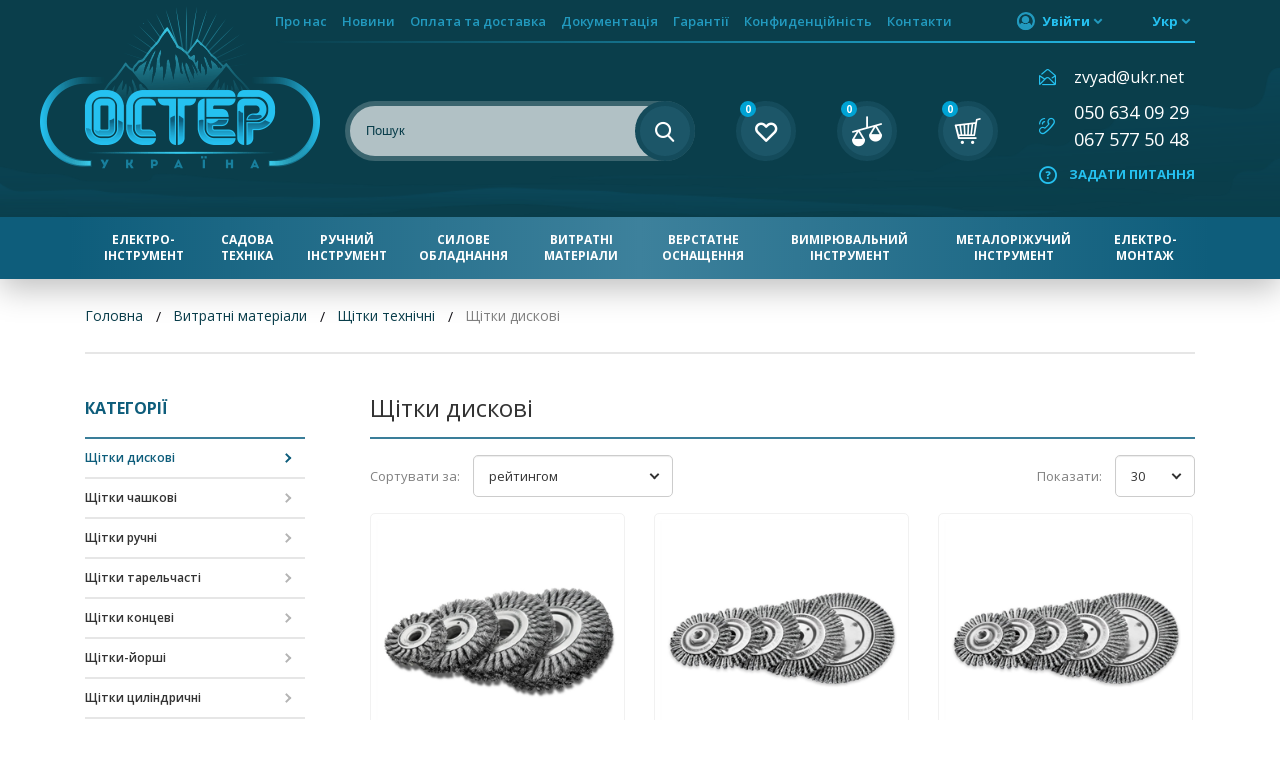

--- FILE ---
content_type: text/html; charset=utf-8
request_url: https://e-oster.com.ua/SHCitki_diskovi
body_size: 101189
content:


<!DOCTYPE html>
<html lang="uk">
<head><link href="/StyleSheets/Main.min.css?v=638883547844532892" type="preload" as="style" /><link href="/StyleSheets/Base.min.css?v=638883547844532892" type="preload" as="style" /><link id="linkCanonical" rel="canonical" href="https://e-oster.com.ua/SHCitki_diskovi" /><link rel="alternate" href="https://e-oster.com.ua/ru/shcetki-diskovye" hreflang="ru" /><link rel="alternate" href="https://e-oster.com.ua/shcitki_diskovi" hreflang="uk" /><link href="https://fonts.googleapis.com/css?family=Open+Sans:300,400,600,700&amp;subset=cyrillic" rel="stylesheet" /><link href="/StyleSheets/vendors/bootstrap-grid.min.css" rel="stylesheet" /><link rel="preload" href="/StyleSheets/Base.min.css" as="style" /><link rel="preload" href="/StyleSheets/Main.min.css" as="style" /><meta name="viewport" content="width=device-width, initial-scale=1" /><link rel="shortcut icon" href="favicon.ico" type="image/png" /><title>
	Купити щітки дискові | Дискові щітки | E-OSTER Україна
</title>
	<link href="/StyleSheets/vendors/jquery-ui.min.css" rel="stylesheet" /><link href="/StyleSheets/vendors/jquery-ui.structure.min.css" rel="stylesheet" /><link href="/StyleSheets/vendors/jquery-ui.theme.min.css" rel="stylesheet" /><link href="/StyleSheets/vendors/jquery.fancybox.min.css" rel="stylesheet" /><link href="/StyleSheets/vendors/swiper.min.css" rel="stylesheet" /><link href="/StyleSheets/vendors/wSelect.css" rel="stylesheet" /><!-- Global site tag (gtag.js) - Google Analytics -->
<script async src="https://www.googletagmanager.com/gtag/js?id=UA-168997059-1"></script>
<script>
  window.dataLayer = window.dataLayer || [];
  function gtag(){dataLayer.push(arguments);}
  gtag('js', new Date());

  gtag('config', 'UA-168997059-1');
</script>
<link href="/StyleSheets/Base.min.css?v=638883547844532892" type="text/css" rel="stylesheet" /><link href="/StyleSheets/Main.min.css?v=638883547844532892" type="text/css" rel="stylesheet" /><link href="/WebResource.axd?d=zkCxCZnp_luikozdR9KmcMhVF3YIYnKc02Dg4HLhX4Ja-gz-V-uyPXwsThPM1IbSM2PlO3chD4_-pEzDQr_HpWKyvumHf0CQGY4R1SC4UYXY3-5SuXRO9nYn3VDWQEN9typqn6DenPWCm4a5NuszDzxW5FrYnyDRF9AAQrUMQH81&amp;t=636692733600000000" type="text/css" rel="stylesheet" /><meta name="robots" content="index,follow" /><meta name="description" content="Щітки дискові зачисні  ➜  високоякісні щітки німецького виробництва. Консультуємо по підбору необхідного оснащення. Краща пропозиція ціна-якість на ринку щіток зачисних дискових України. Телефонуйте! ☎ (050) 634-09-29  ✔  Широкий асортимент дискових зачисних щіток ✔ Короткі терміни постачання ✈ Доставка у ваше місто" /></head>

<body id="body" data-lang="uk">
	<form method="post" action="./SHCitki_diskovi" onsubmit="javascript:return WebForm_OnSubmit();" id="mainForm">
<div class="aspNetHidden">
<input type="hidden" name="__EVENTTARGET" id="__EVENTTARGET" value="" />
<input type="hidden" name="__EVENTARGUMENT" id="__EVENTARGUMENT" value="" />
<input type="hidden" name="__LASTFOCUS" id="__LASTFOCUS" value="" />
<input type="hidden" name="__VIEWSTATE" id="__VIEWSTATE" value="/[base64]////[base64]/////[base64]////[base64]/RgNC+0LLQvtC70L7QutC4ZAIBDxYCHwNnFgICAQ8WAh8BBQI1OGQCBQ9kFgJmDxQrAAIPFgIfDmdkZGQCBw8WAh8IAv////8PZAICD2QWAgIBDxYCHwcFRnBhcmFtZXRlcnMtZ3JvdXAgcGYtcGFyYW1ldGVycy1ncm91cCBleHBhbmRlZCBwZi10ZXh0LXBhcmFtZXRlcnMtZ3JvdXAWCAIBD2QWAmYPFQEG0KLQuNC/[base64]////[base64]/////D2QCCQ8PFgQfAQUX0J/[base64]/////[base64]/////[base64]/[base64]/////[base64]/////[base64]/////[base64]/[base64]////[base64]/////[base64]/////D2QCCQ8PFgQfAQUX0J/QvtC60LDQt9Cw0YLQuCDRidC1IDUfA2dkZAIMD2QWAgIBDxYCHwcFRnBhcmFtZXRlcnMtZ3JvdXAgcGYtcGFyYW1ldGVycy1ncm91cCBleHBhbmRlZCBwZi10ZXh0LXBhcmFtZXRlcnMtZ3JvdXAWCgIBD2QWAmYPFQEp0J/[base64]/////[base64]/////[base64]/[base64]/[base64]/////[base64]/////[base64]/[base64]/RgNC+0LzQuNGB0LvQvtCy0LjRhSDQv9GW0LTQv9GA0LjRlNC80YHRgtCy0LDRhSwg0LHRg9C00ZbQstC10LvRjNC90LjRhSDQvNCw0LnQtNCw0L3Rh9C40LrQsNGFLCDQvNC10YLQsNC70L7QvtCx0YDQvtCx0YbRliDRliDQvdCw0LLRltGC0Ywg0YMg0L/[base64]/QuiDQvdCwINGB0LjQu9C+0LLQvtC80YMg0ZbQvdGB0YLRgNGD0LzQtdC90YLRliDQtyDQtdC70LXQutGC0YDQuNGH0L3QuNC8LCDQv9C90LXQstC80LDRgtC40YfQvdC40Lwg0L/[base64]/Rg9GBLCDQsiDRj9C60L7QvNGDINGG0LXQuSDQtNGA0ZbRgiDQttC+0YDRgdGC0LrQviDQt9Cw0LrRgNGW0L/Qu9C10L3QuNC5LiDQlNGA0ZbRgiDQstGB0YLQsNC90L7QstC70LXQvdC40Lkg0YDQsNC00ZbQsNC70YzQvdC+LCDQvdCwINC60YjRgtCw0LvRgiDRgdC+0L3Rj9GH0L3QuNGFINC/0YDQvtC80LXQvdGW0LIsINGJ0L4g0YDQvtC30YXQvtC00Y/RgtGM0YHRjyDQtyDRhtC10L3RgtGA0YMuINCjINGG0LXQvdGC0YDRliDQutC+0YDQv9GD0YHRgyDRidGW0YLQutC4IOKAkyDQvtGC0LLRltGAICjQv9C+0YHQsNC00LrQvtCy0LjQuSkuINCh0LDQvNC1INC30LAg0LTQvtC/0L7QvNC+0LPQvtGOINC00LDQvdC+0LPQviDQvtGC0LLQvtGA0YMg0LDQsdC+INC10LvQtdC80LXQvdGC0LAg0LrRgNGW0L/Qu9C10L3QvdGPINCyINGG0LXQvdGC0YDRliDRidGW0YLQutCwINC60YDRltC/0LjRgtGM0YHRjyDQvdCwINGW0L3RgdGC0YDRg9C80LXQvdGCINCw0LHQviDQstC10YDRgdGC0LDRgi48L3A+DQoNCjxwIHN0eWxlPSJ0ZXh0LWFsaWduOmp1c3RpZnkiPtCi0LXQv9C10YAg0L/RgNC+INGC0LjQv9C4INGC0LAg0YDRltC30L3QvtCy0LjQtNC4INC00LjRgdC60L7QstC40YUg0YnRltGC0L7Qui48L3A+DQoNCjxwIHN0eWxlPSJ0ZXh0LWFsaWduOmp1c3RpZnkiPsKgIMKgIMKg0KnRltGC0LrQuCDQstC40L/Rg9GB0LrQsNGO0YLRjNGB0Y8g0Lcg0LTQstC+0LzQsCDRgtC40L/[base64]/[base64]/0L7QstC10YDRhdC90Y4uINCU0YDRg9Cz0LjQuSDRgtC40L8gLSDQvdCw0LnQsdGW0LvRjNGIINC20L7RgNGB0YLQutC+INGWINGI0LLQuNC00LrQviDQvtCx0YDQvtCx0LvRj9GUINC/0L7QstC10YDRhdC90Y4uINCjINGG0YzQvtCz0L4g0YLQuNC/0YMg0YnRltGC0L7QuiDQtNGA0ZbRgiDQt9Cw0LrRgNGD0YfQtdC90LjQuSDQstC40YLQutCw0LzQuCDQsiDRgtC+0LLRgdGC0ZYg0L/[base64]/[base64]/[base64]/0LDRgtGA0L7QvdC+0Lwg0LDQsdC+INGG0LDQvdCz0L7Rji4g0J/[base64]/QvNC4LiDQlNC70Y8g0LHQvtC70LPQsNGA0L7QuiDRhdCw0YDQsNC60YLQtdGA0L3RliDQvtCx0L7RgNC+0YLQuCDQstGW0LQgNjUwMCDQtNC+IDEyMDAwINC+0LEv0YXQsi4g0J3QsCDQtNGA0LjQu9GP0YUg0YbQtSDQtNC+IDQwMDAg0L7QsS/[base64]/[base64]/0YDQvtC/0ZbQu9C10L3QvtCy0LjQuTwvc3Ryb25nPjwvbGk+DQo8L3VsPg0KDQo8cCBzdHlsZT0idGV4dC1hbGlnbjpqdXN0aWZ5Ij7CoCDCoCDCoNCa0L7QttC10L0g0YLQuNC/INC/0ZbQtNGF0L7QtNC40YLRjCDQtNC70Y8g0L/QtdCy0L3QuNGFINC80LDRgtC10YDRltCw0LvRltCyLiDQndCw0L/[base64]/RltC00YXQvtC00LjRgtGMINC/0YDQuCDRhNGW0L3RltGI0L3RltC5INC+0LHRgNC+0LHRhtGWINC/0L7QstC10YDRhdC90ZYg0YLQsCDRgtC10LrRgdGC0YPRgNGD0LLQsNC90L3Rli4g0J/[base64]/0YDQvtC/[base64]/0L7QstC10YDRhdC90ZYg0LTQtdGC0LDQu9GWLjwvcD4NCg0KPHAgc3R5bGU9InRleHQtYWxpZ246anVzdGlmeSI+0J3QsNC50YjQuNGA0YjQuNC8INCy0LjQsdC+0YDQvtC8INC80LDRgtC10YDRltCw0LvRgyDQtNGA0L7RgtGDINC/0L7QutGD0L/RhtGPINC/0L7RgNCw0LTRg9GOINC90ZbQvNC10YbRjNC60LjQuSDQstC40YDQvtCx0L3QuNC6IExFU1NNQU4uINCjINC90YzQvtCz0L4g0LfQvdCw0LnQtNC10YLQtSDQstGB0ZYg0LLQutCw0LfQsNC90ZYg0LLQuNGJ0LUg0YLQuNC/0LgsINGC0LAg0ZbQvdC+0LTRliDRl9GFINGB0YPQvNGW0YjRliDigJMg0L3QsNC/[base64]/RgNC+0LLRltC00L3QuNGFINCy0LjRgNC+0LHQvdC40LrRltCyLiDQndCwINCy0LjQsdGW0YAg0L/RgNC10LzRltGD0Lwg0YHQtdCz0LzQtdC90YIgLSBMRVNTTUFOLCBPU0JPUk4sIEJPU0NILCBZQVRPINGC0LAg0L/QvtCx0YPRgtC+0LLQuNC5INGB0LXQs9C80LXQvdGCIOKAkyBJTlRFUlRPT0wsIE1UWCwgTUFTVEVSVE9PTCwgVk9SRUwuINCm0ZbQvdC4INCy0LDRgSDQv9GA0LjRlNC80L3QviDQt9C00LjQstGD0Y7RgtGMLiDQn9GA0Lgg0LfQsNC/0LjRgtCw0L3QvdGP0YUsINGC0LXQu9C10YTQvtC90YPQudGC0LUg0LDQsdC+INC/0LjRiNGW0YLRjCDQvdCw0LwsINCwINC80Lgg0Lcg0YDQsNC00ZbRgdGC0Y4g0LLQsNC8INCy0ZbQtNC/[base64]/[base64]/AXTxq" />
</div>

<script type="text/javascript">
//<![CDATA[
var theForm = document.forms['mainForm'];
if (!theForm) {
    theForm = document.mainForm;
}
function __doPostBack(eventTarget, eventArgument) {
    if (!theForm.onsubmit || (theForm.onsubmit() != false)) {
        theForm.__EVENTTARGET.value = eventTarget;
        theForm.__EVENTARGUMENT.value = eventArgument;
        theForm.submit();
    }
}
//]]>
</script>


<script src="/WebResource.axd?d=WM1j0m-4v4GE9JzncBBKA9AY9Igllx4DQD-ZeP8XIXodQvYiWajffp5EMeQXZlBR5lGnkv-IxZ9VXOjvhQ8j8BDNXiCtwpKj0nbXKaeR2e41&amp;t=638901644248157332" type="text/javascript"></script>


<script src="/ScriptResource.axd?d=3jUz78J-XLUDpl9g8nz3FurHZ2DGyxbyW9Wuh4jo9339xCXg_L6UeyQv5Uu2a0X9wnrzzHoc1E6AMKVMT5vL9jAskxufT201jxQTn_8TFR-j1F79Y8hBUsEQyqGDDFPTrxFAGdtzz4kIIwY47PU1H_EUP7KNTEXIc_dIM6ahqu41&amp;t=ffffffff93d1c106" type="text/javascript"></script>
<script src="/ScriptResource.axd?d=2tgc2w5tfKUXpiQw6RIQ_09c8XfMtxZyjkb0hXyh1D0-IA0FWGSftKPlAUrrvaHxy2SrXaJ_2mbuhOyw-YuYsbmku65a535Bd8gC2tqGpt1wVKk9tbApXpfxf2KYR_SKnCobo7lZaydArjyA6BqlzTvKpd--vaHi0JkiJZ4fhzkRL846CjzAvrNppjGF_QW70&amp;t=5c0e0825" type="text/javascript"></script>
<script type="text/javascript">
//<![CDATA[
if (typeof(Sys) === 'undefined') throw new Error('ASP.NET Ajax client-side framework failed to load.');
//]]>
</script>

<script src="/ScriptResource.axd?d=QLguNl4nYfTG3ZcZWUjzOjgAiIwnyY3VOLv0Va4v0L2tulbdY4Xr3-5BvFfpKVvIaFnq-RzACEh0yMTht19IGpZ62LhDMQXacTZ2U66l3qXkJRZFoZ_0brduU54fOKpSvgGuc_jAhxqfElHfUMUQvFkTztgOKwC4m86KmtDAJu-N3tV0tkjH-Dn6QfBadDVC0&amp;t=5c0e0825" type="text/javascript"></script>
<script src="/ScriptResource.axd?d=Shcrc0uirSIYHSCCTqXTQdF0c4nYOcGCCRiej7-bQ069-eGXYlr0_Sr3aN636lS-wHnVri9PQfxwsgGHheDpP92pJLo2i2gPxiqyAZ-g72qyetE3tiwsDAnNndFa5OmA4QnOL1n1BcsT-LWXg0TVtQ2&amp;t=17b84382" type="text/javascript"></script>
<script src="/ScriptResource.axd?d=juYilwKOA8igrap_A8nD_bDqr_uOt6l3_OMmre4Gwkcn9bOKtStelt5-lFTPRQLJ-0pT6dRtzGwfY6yVg5l0rCUucWUOn1R0alA-nudEsWuXYXKT5Ghz682RVODlUY-s0&amp;t=17b84382" type="text/javascript"></script>
<script src="/ScriptResource.axd?d=jJC1a3mWZ9t40TyrmGVZAA06jcEgHerLRYBfQ7fyvWYN3142_8yheS7arjcDWr4JcFwciRQwBb9af--_Ccw2IdzSV3equySrkNWJz7S4hTX7JEGDxUXfnBX4UIQKOz3C7qSX3bCl3dlgCUD3rLCfLg2&amp;t=17b84382" type="text/javascript"></script>
<script src="/ScriptResource.axd?d=TqlSnNBkLBowqCf2v3n-85lnGZaGjQ5-nFUty5D1azd9FwEe1Wxj0OArUalPt14L1mdjZzVTYoUXKycpnV7UwPluNm93BWD0gGk_1_E1n2qKV62IIpWkqRDvAjNPhXjmx9PTHyL-uhVYkL6PJ4B0fw2&amp;t=17b84382" type="text/javascript"></script>
<script src="/ScriptResource.axd?d=qhA8lRn_qANKhYcBcDruhblc2_486RuZn-SrUw81vLHak2Vv9SljvxzwLA8Rqj8gg2hidaabiPcYposIIzCNtEo_I5muizHRFlJ6NEjexr2eCyoY0BHZcgbVViaf37xqUY0-brAbDWykiGeFKXFjsA2&amp;t=17b84382" type="text/javascript"></script>
<script src="/ScriptResource.axd?d=GnafeoohpNBV5KGuY0w7CYtlRo8XyeKi4RGuCbGdD47i-tQllxyL_u3NHd5gI3xRC6u8vpDLg5FJiK7wP5cz_E_tZbfDLbQEZTCgu709ato8eU8aiYOGQVUbDnPOhiRvmJ-x71y90Rc5Xj3oDTwpGA2&amp;t=17b84382" type="text/javascript"></script>
<script src="/ScriptResource.axd?d=_hm4ikSbMlSa4LajoCNimlF9Y7dV0BPS4R1NINwperVn5gEsOzNCEG90TYvECt7bDT6EtY96iosv-lC8Blh-Rjq3Gi2X-Ullve6UemJ2USSZlIanhoFLQB8HkoWkFDcB0&amp;t=17b84382" type="text/javascript"></script>
<script src="/ScriptResource.axd?d=v1w3xU2vZLL1rfU6Sq2aKhGe9LzgA9U98w8aduLotysV7iytaXGPIMCJB4hOiiC74ZQFRxNCON2PO31Z8tT2AgVtis4m-cLO-LAOtIpCXwXrV7f_73rvKGCkwc9gXXW20&amp;t=17b84382" type="text/javascript"></script>
<script src="/ScriptResource.axd?d=XDwUMNLPFyidkSJD2AbrBsGoZBc13Y17skIsuEJc10GguUr1P_EAtUXcDme8gW0VVKcmaP0zQc-eUUYdCYH13D1k4hVtRMZ8BjbKhY8c5Sk2KnvFbrFeM98LKWwepvTYfWifkZ0JJ-7kbcl4BcgS6w2&amp;t=17b84382" type="text/javascript"></script>
<script type="text/javascript">
//<![CDATA[
function WebForm_OnSubmit() {
if (typeof(ValidatorOnSubmit) == "function" && ValidatorOnSubmit() == false) return false;
return true;
}
//]]>
</script>

<div class="aspNetHidden">

	<input type="hidden" name="__VIEWSTATEGENERATOR" id="__VIEWSTATEGENERATOR" value="DF190DE3" />
	<input type="hidden" name="__SCROLLPOSITIONX" id="__SCROLLPOSITIONX" value="0" />
	<input type="hidden" name="__SCROLLPOSITIONY" id="__SCROLLPOSITIONY" value="0" />
	<input type="hidden" name="__EVENTVALIDATION" id="__EVENTVALIDATION" value="/wEdALgB/Dfk5+RFOK7q+t/6zlFUcRH17MRrREW4ftHJfWIl4uCWcFKaaJVnk/1583Z0djbo0Jd/8vzSbS+5Y5wgQAN+rLvx0a8kTN9ab0J+OdJx/acW1C6ur2UIN6ut0p/234CaXzUABfpRn7mdyW4ZHWI79SbaInFWvmU7wAJE+SUIjN6tZmfiENRHik23T8qW7ysqbHE78yfrFPmlxXLQ2ZWBRzKlFPLcMZj4HsczdhII1m6dD6xBOyqmJRc/OwwUYp30IIwdN1qgmBDfO/jsL5EvSTabc+iC6zQIyBYiNf1Be7I/OmbsoEml47/zXdc3lBuFJqHfIHqyz8k/TMQxJXUJ03docw7NRfPmdaIbTqHpRM8R2NbXlw35EH+I3VCckBBPJKSu51DhFJB6ctw8j35KXY/fs3h7LwVBw2ANjgvGxPh65JAW30Ok3hFHfJrYVMoBWllQ580U1yBXASUxI/x0RArvOf8uazz3AY139YIAU2x/tvhPjLoWthM0kAFxyrTk2qa+LQ7Rm+hvTns+H5UIEIcumE/7gnO//oEraiLccff2Y56fwDrxcz9zefq2YtqMPfJl9m7Pc5Vo+uxKNa78jemZUtYBw0rpLMzkJCP8c1UKrRw9JcWdM7t1aXoEh5qf2GkWGtiXEric3WKdtgX11ddtJ97FClmrenoqPKjK/woke0cPO03vVWGs1w2nQcneEcXH0+QRoHtNw+jG1gCJleUqEBp9hzm/tzzyHBYaM2C/WMokiNgbp17BtK0vjEjUzkmmz1Hlj1+i3xm2Wx4GRCCYBEdRMb9f1L78zXG5xsOE+HwewY/yP6J8LN3flaOX4RA4LV5PAF5QGgN2YI5BB3Onwn/o/OJFE0BJU07KUUS6F4ePqz2D8JNMEtvzm3O7vyMu52AtUXGFOjSTxMnRcIy+oZnmLoOEXDLBnkioiQuSy/FwcJpDbSubpX02iLVsOCxrJHmemLS7FcN1rdra8LgmpNXzEpzogz98bhr+7HSQG+zHKURXVx57D1EMDLrcTDu7rzJQIXWq9lP1eiHRZzpx1zekh1yLFvBetXG93I8WcmI51EEAKoOt20BKmCgC53kkSzgE2UMSiKQcjwL15WkJM01HhzGWuhhOEpqZ9zuwxVz/xPFmsrSeCmi5fCQjUMO0BHLklrKSaTZXWt+h89Gng7fPredLV1oVNEqvBsxaKHzrGYFfqgEekX522KoyiCk53L886pw28xgsk6NoZrA8Vj6D5yg/7c7HRgFOzPFG9qSARDG26QVM7r55sAoacDXlMlKmRwnRWgT2tCreSFlK3Gt6fxyXBA2CK7WcjmUu451eL00BpA0DEjAa6+XZRCVUttL6nMd3aK+Cfq25ZpCezCnLrpF3OH7XDackRx6WAexDXtbiMl/K5oyjE9J+dHY9sM0kUmGCwEcly9q7KKuAIcQA6zKktLBVENXY3tB0MPEAMmc2gpH2yraPIY/pDpcTIu1mOI39YfIqAUJgpDfFxwr42AND/uQcZ8opN9gL8haOIdjFklzp/xmK1ZGZ3HVDfSCvJqhrVxUG3dFNIU/ZNBId6WIyaypuO/aWK+G5H70VXclgfbpwEuVir9/i0bfWgLZVpxePERuEV1W++gDNHieClh/VsrpNSI6YfPKnWWsVhtblr71jzAohP6A1PGmJgb5FXkp7alS6XPkEdwL7lbKuH6fNwXIUST4Kn2GVkzcVcl+bTbEU5glM8/YJqjSfoxAGVyRPxzlZbXWR3JbTvD56PPUXMXpco5SsVlo7berSbX9sgwMTorIE0ogp7Aj3XAgi0LmZ5Vbxz5jqGt0sXOocTg3SaA4VVOh796gAyxkyiqQC9uQCwayuYn1UOoeRUm2U3iYTzf/d3vDkk1pAsq54YZILdk+3IhGh3842wIzom5ePf61Fu+13kPufRR4Br2fTdBYR3//x0I4FSHbrvxXj/2EEYA2t5p8sDGgB0y3R0mdcNDqKJ/kNLw3eaAsU9NMygmASflTUhEyK8aUaBFntIJTT5C5Ixyi4ealKgmEP0KuIqJyL1mj+P7oSHoWRa4bSjjKRkWbjB2aPQY2rERGytyvg1XQYp4255zNAoMpq6dMm2CTomt2iRtVO2ojbNDsfbPaBT8CLaQh6ud/YF8QYbyBr/4qV0A8ftzkU5VYCqciQIMibo7PRsX/LrE4NqPDG0m15uHIFIf6enIVBOEuYLVRFdJW+Bd7eypyl3tgjhvbXezZKUaXnhQMu4H6zQdHNY/n9q1RNPxmb4mSclJb+vrQM3nu8usCO8pBF8pOpVMCSdJmC10uXKc/CCMXgByZi7+xMu/[base64]/aB4M3jRB9SEDb65vWMrxFoTFb5uYdbFJoyWaODKTzAyDSO+dM/x7QMXkYjCFASvi7cwUXm4eHlYN8h2Javf8q1xem4PB8j5zcdBZ+F6IwxkWA/[base64]/L9T2fCX6olsEYCuZvRieqS6l9ySKRJ368wndZKycXHUcf9KzehtSh9FUfuzSuPMaq99tfHBMoOQVKe32TzDpwRpm8qDJMe32InZG52CaMyegoQ6Bn62gz8diaz9hbU+5ubBdMeJ1ZLEWfZV+Xdnj4x20eKBNpX/aE7ZBqe7dLoePm/LpIIS2XB9jLKjAI+3k0JbQNic97LKJpjbM/Exko8YkTqBW9MNHbBSqr4crF+GP6kdjAbw+woLljTI6GbHGtthq2wmg69LvRGHEWQYmiRv/5Xz6JPHpT89ZVPHlSYOH7v5JD9TfbDbN8cK0Sci2xSRRUfWxJOWuzT0bxX3818dRoFWlpdY60wouEFMKYz40MDjSPFMEc6zYLsZ8CSscljtXGGQllvrLsR/azDM2fHw2xr+o7IrLLZBVpj/QD9pNLAYyK1BEIx1PasjxqCMEx9pUsbhmxt9OuRVqpaJJzP2eRoqfkqcVi4d9Rti02N5IEd8tdB4W0J8KKqXMl7f1AsSvDeVKIHi2//JfmU6vTADiA30WP6M6P+QX/lNNeI6u2yCUlXc87rEXPnbZ0xRReZPXm8tlTV5el85wafKxAp2VR9LzuBjUsI1391A0dyZ//8RlMrAJz7qA0zYSpvzWokN8SvVzbiajYjLyltH2p4yoqiSCZZE4Es0cQr4hSsIuySJIbpFr5cdaqpvyInoRg2IkEZ7VtDCXPmapJN5aw7OHUZdhsmIVZGNyNHZrMLxG/gwxvKtZ7tJHaA0Gx6Qrub2t6ibbE3opJD3gT18PPYjYVnG2+gIkDnL6kxyh+D+MioxDa8hcMGAU6qh0SBKi3ZRi9UKEu923GrI10W1C4AXJ59SeKiSCtp/y6jr3OMv0ss0h7w+9oASsON89MHAfo/gj5Zxh1PaGzWA0JQIJ8TwUDm91GrAdwqxiLzoy35IY5n0jpRsqmweJkmPmb0lPUfiyKcci4xjCrQ5Y46zwUEhl8IzCvoXb/f0kmiNwtaoy/MUAS4MZKDGA1SzSYhpnR4bshnJ5HZKZAVzGL1asWAnjipDIhGjGFKJDVzYanCUP1qRYRGG5yfcXbD4" />
</div><div id="RegistrationWindow_Wrapper" style="display: none;" class="registration-window-panel">
	<div>
		<div id="RegistrationWindow_upRegistrationForm">
	
				<div id="RegistrationWindow_divRegistrationFields">
					<div>
						<div class="dRegistration">
							<span id="RegistrationWindow_lHeader">Введіть свої дані</span>
						</div>
					</div>
					<div>
						<div class="registrationError">
							
						</div>
						<div>
							<div>
								<span id="RegistrationWindow_lUserLogin">Email:</span>
							</div>
							<div>
								<input name="ctl00$RegistrationWindow$tbUserLogin" type="text" maxlength="180" id="RegistrationWindow_tbUserLogin" />
								<span id="RegistrationWindow_rfvUserLogin" style="display:none;">Обов’язкове поле</span>
								<span id="RegistrationWindow_rfvUserLogin1" style="display:none;">Некоректний email</span>
							</div>
						</div>
						<div>
							<div>
								<span id="RegistrationWindow_lUserPassword">Пароль:</span>
							</div>
							<div>
								<input name="ctl00$RegistrationWindow$tbUserPassword" type="password" maxlength="150" id="RegistrationWindow_tbUserPassword" />
								<span id="RegistrationWindow_rfvUserPassword" style="display:none;">Обов’язкове поле</span>
								<span id="RegistrationWindow_revUserPassword" style="display:none;">Пароль може містити тільки латинські букви і цифри, символ "_" та повинен бути не меньше 4 символів</span>
							</div>
						</div>
						<div>
							<div>
								<span id="RegistrationWindow_lUserConfirmPassword">Підтвердження паролю:</span>
							</div>
							<div>
								<input name="ctl00$RegistrationWindow$tbConfirmPassword" type="password" maxlength="150" id="RegistrationWindow_tbConfirmPassword" />
								<span id="RegistrationWindow_rfvConfirmPassword" style="display:none;">Обов’язкове поле</span>
								<span id="RegistrationWindow_revConfirmPasswordForbiddenChars" class="mfValidation error" style="display:none;">Поле не може містити символи & " < > * : ? / \ |</span>
							</div>
						</div>
						<div>
							<div>
								<span id="RegistrationWindow_lFirstName">Ім’я</span>
							</div>
							<div>
								<input name="ctl00$RegistrationWindow$tbFirstName" type="text" maxlength="45" id="RegistrationWindow_tbFirstName" />
								<span id="RegistrationWindow_rfvFirstName" style="display:none;">Обов’язкове поле</span>
								<span id="RegistrationWindow_revFirstNameForbiddenChars" class="mfValidation error" style="display:none;">Поле не може містити символи & " < > * : ? / \ |</span>
							</div>
						</div>
						<div>
							<div>
								<span id="RegistrationWindow_lLastName">Прізвище:</span>
							</div>
							<div>
								<input name="ctl00$RegistrationWindow$tbLastName" type="text" maxlength="45" id="RegistrationWindow_tbLastName" />
								<span id="RegistrationWindow_rfvLastName" style="display:none;">Обов’язкове поле</span>
								<span id="RegistrationWindow_revSecondNameForbiddenChars" class="mfValidation error" style="display:none;">Поле не може містити символи & " < > * : ? / \ |</span>
							</div>
						</div>
						<div>
							<div>
								<span id="RegistrationWindow_lTelephone">Контактний телефон:</span>
							</div>
							<div>
								<input name="ctl00$RegistrationWindow$tbTelephone" type="text" id="RegistrationWindow_tbTelephone" />
								<span id="RegistrationWindow_rfvTelephone" style="display:none;">Обов’язкове поле</span>
								<span id="RegistrationWindow_revTelephoneForbiddenChars" class="mfValidation error" style="display:none;">Поле не може містити символи & " < > * : ? / \ |</span>
							</div>
						</div>
						<span toggle-to-visible="dCompany"><input id="RegistrationWindow_cbWantToWholesaleBuyer" type="checkbox" name="ctl00$RegistrationWindow$cbWantToWholesaleBuyer" onclick="javascript:setTimeout(&#39;__doPostBack(\&#39;ctl00$RegistrationWindow$cbWantToWholesaleBuyer\&#39;,\&#39;\&#39;)&#39;, 0)" /><label for="RegistrationWindow_cbWantToWholesaleBuyer">Хочу бути оптовим покупцем</label></span>
						<div id="RegistrationWindow_dAdditionalFields">
							
						</div>
					</div>
					<div class="button">
						<a id="RegistrationWindow_lbRegistrattion" href="javascript:WebForm_DoPostBackWithOptions(new WebForm_PostBackOptions(&quot;ctl00$RegistrationWindow$lbRegistrattion&quot;, &quot;&quot;, true, &quot;vgRegistration&quot;, &quot;&quot;, false, true))">Зареєструватися</a>
						<a id="RegistrationWindow_lbCancel" href="javascript:__doPostBack(&#39;ctl00$RegistrationWindow$lbCancel&#39;,&#39;&#39;)">Закрити</a>
					</div>
				</div>
				


				
			
</div>
		<div id="RegistrationWindow_ctl01" style="display:none;">
	
				<div class="atc-loading">
					<div>
						<span></span>
					</div>
				</div>
			
</div>
	</div>
</div>


<div id="LoginWindow_Wrapper" style="display: none;" class="login-window-panel">
	<div>
		<div id="LoginWindow_upLoginForm">
	
				<div id="LoginWindow_divLoginField" class="login-container">
					
					<div>
						
						<table id="LoginWindow_LoginUser" class="LoginUser" cellspacing="0" cellpadding="0" Text="Пароль:" style="border-collapse:collapse;">
		<tr>
			<td>
								<div id="LoginWindow_LoginUser_dLoginUser">
									<div class="login-wrapper">
										<span class="login-header">Вхід</span>
										<div class="login-block">
											<div class="login-row">
												<label for="LoginWindow_LoginUser_UserName">Ім’я користувача</label>
												<input name="ctl00$LoginWindow$LoginUser$UserName" type="text" id="LoginWindow_LoginUser_UserName" placeholder="Email" />
												<span id="LoginWindow_LoginUser_ctl03" class="field-validation-error" style="color:Red;display:none;">Обов’язкове поле</span>
												<span id="LoginWindow_LoginUser_revUserNameForbiddenChars" class="mfValidation error" style="display:none;">Поле не може містити символи & " < > * : ? / \ |</span>
											</div>
											<div class="login-row">
												<label for="LoginWindow_LoginUser_Password">Пароль</label>
												<input name="ctl00$LoginWindow$LoginUser$Password" type="password" id="LoginWindow_LoginUser_Password" placeholder="Пароль" />
												<span id="LoginWindow_LoginUser_ctl05" class="field-validation-error" style="color:Red;display:none;">Обов’язкове поле</span>
												<span id="LoginWindow_LoginUser_revPasswordForbiddenChars" class="mfValidation error" style="display:none;">Поле не може містити символи & " < > * : ? / \ |</span>
											</div>
											<div class="login-button">
												<input type="submit" name="ctl00$LoginWindow$LoginUser$bLoginWindowLogin" value="Увійти" onclick="javascript:WebForm_DoPostBackWithOptions(new WebForm_PostBackOptions(&quot;ctl00$LoginWindow$LoginUser$bLoginWindowLogin&quot;, &quot;&quot;, true, &quot;login&quot;, &quot;&quot;, false, false))" id="LoginWindow_LoginUser_bLoginWindowLogin" />
											</div>
											<div>
												<input id="LoginWindow_LoginUser_RememberMe" type="checkbox" name="ctl00$LoginWindow$LoginUser$RememberMe" /><label for="LoginWindow_LoginUser_RememberMe">Запам'ятати мене</label>
											</div>
											<div>
												<a id="LoginWindow_LoginUser_lbForgotPassword" href="javascript:__doPostBack(&#39;ctl00$LoginWindow$LoginUser$lbForgotPassword&#39;,&#39;&#39;)">Забули пароль?</a>
											</div>
										</div>
										


									</div>
								</div>

							</td>
		</tr>
	</table>


						<div>
							<div id="LoginWindow_divbutton">
								<div id="LoginWindow_ctl02_ctl00">
		
        <a id="LoginWindow_ctl02_lbOpenRegistrationForm" href="javascript:__doPostBack(&#39;ctl00$LoginWindow$ctl02$lbOpenRegistrationForm&#39;,&#39;&#39;)">Реєстрація</a>    
    
	</div>


								&nbsp;
                            <a id="LoginWindow_lbForgotPassword" href="javascript:__doPostBack(&#39;ctl00$LoginWindow$lbForgotPassword&#39;,&#39;&#39;)">Забули пароль?</a>
							</div>
						</div>

						
					</div>
				</div>
				

				<script>
					window.onload = function () {
						var textvalDiv = $(".validation-summary-errors");
						var alertDiv = $('.alert.alert-warning.alert-dismissable');
						var textval = $(".validation-summary-errors").text().trim();
						if (textval == "") {
							alertDiv.css("display", "none");
						}
					}
				</script>
			
</div>
		<div id="LoginWindow_ctl06" style="display:none;">
	
				<div class="atc-loading">
					<div>
						<span></span>
					</div>
				</div>
			
</div>
	</div>
</div>




<div style="display: none;" class="quick-order-panel">
	<div>
		<div id="QuickOrderForm_upQuickOrderForm">
	
				<div>
					
					

					
					

				</div>
			
</div>
		<div id="QuickOrderForm_ctl00" style="display:none;">
	
				<div class="qop-loading">
					<div>
						<span>Зачекайте</span>
					</div>
				</div>
			
</div>
	</div>
</div>

<script>
	if (typeof Page_ClientValidate == "function") {
		let originalClientValidate = Page_ClientValidate;

		Page_ClientValidate = function (groupName) {

			let validationResult = originalClientValidate(groupName);

			if (!validationResult)
				$('#QuickOrderForm_SendButton').notify('Не всі поля заповнені коректно.', { className: 'error', position: "top center" });

			return validationResult;
		}
	}
</script>





<div style="display: none;" class="add-to-cart-panel">
	<div>
		<div id="AddToCartWindow_upAddToCartWindow">
	
				
			
</div>
		<div id="AddToCartWindow_ctl00" style="display:none;">
	
				<div class="atc-loading">
					<div>
						<span>Зачекайте</span>
					</div>
				</div>
			
</div>
	</div>
</div>




<div style="display: none;" class="add-to-wishlist-panel">
	<div>
		<div id="AddToWishlistWindow_upAddToWishlistWindow">
	
				
			
</div>
		<div id="AddToWishlistWindow_ctl00" style="display:none;">
	
				<div class="atc-loading">
					<div>
						<span>Зачекайте</span>
					</div>
				</div>
			
</div>
	</div>
</div>



		

		<script type="text/javascript">
//<![CDATA[
Sys.WebForms.PageRequestManager._initialize('ctl00$ScriptManager1', 'mainForm', ['tctl00$emDisplayInfo$ctl00','emDisplayInfo_ctl00','tctl00$FeedbackWindowButton2$ctl00','FeedbackWindowButton2_ctl00','tctl00$ucSearch$upProductsTips','ucSearch_upProductsTips','tctl00$ctl17$ctl00','ctl17_ctl00','tctl00$ctl18$ctl00','ctl18_ctl00','tctl00$ucHeadeMiniCart$upMiniCart','ucHeadeMiniCart_upMiniCart','tctl00$FeedbackWindowButton$ctl00','FeedbackWindowButton_ctl00','tctl00$MiniCartSm$upMiniCart','MiniCartSm_upMiniCart','tctl00$ucMobileSearch$upProductsTips','ucMobileSearch_upProductsTips','tctl00$cphMain$ctl03$upProductFilter','cphMain_ctl03_upProductFilter','tctl00$cphMain$ctl03$upFilterButtons','cphMain_ctl03_upFilterButtons','tctl00$cphMain$ucProducts$upProducts','cphMain_ucProducts_upProducts','tctl00$FeedbackWindowButton1$ctl00','FeedbackWindowButton1_ctl00','tctl00$FeedbackWindowForm1$upFeedbackForm','FeedbackWindowForm1_upFeedbackForm','tctl00$QuickOrderForm$upQuickOrderForm','QuickOrderForm_upQuickOrderForm','tctl00$AddToCartWindow$upAddToCartWindow','AddToCartWindow_upAddToCartWindow','tctl00$AddToWishlistWindow$upAddToWishlistWindow','AddToWishlistWindow_upAddToWishlistWindow','tctl00$LoginWindow$upLoginForm','LoginWindow_upLoginForm','tctl00$LoginWindow$ctl02$ctl00','LoginWindow_ctl02_ctl00','tctl00$RegistrationWindow$upRegistrationForm','RegistrationWindow_upRegistrationForm','tctl00$cphMain$ucProducts$ctl02$ctl01$ctl00$upProductView','','tctl00$cphMain$ucProducts$ctl02$ctl02$ctl00$upProductView','','tctl00$cphMain$ucProducts$ctl02$ctl03$ctl00$upProductView','','tctl00$cphMain$ucProducts$ctl02$ctl04$ctl00$upProductView','','tctl00$cphMain$ucProducts$ctl02$ctl05$ctl00$upProductView','','tctl00$cphMain$ucProducts$ctl02$ctl06$ctl00$upProductView','','tctl00$cphMain$ucProducts$ctl02$ctl07$ctl00$upProductView','','tctl00$cphMain$ucProducts$ctl02$ctl08$ctl00$upProductView','','tctl00$cphMain$ucProducts$ctl02$ctl09$ctl00$upProductView','','tctl00$cphMain$ucProducts$ctl02$ctl10$ctl00$upProductView','','tctl00$cphMain$ucProducts$ctl02$ctl11$ctl00$upProductView','','tctl00$cphMain$ucProducts$ctl02$ctl12$ctl00$upProductView','','tctl00$cphMain$ucProducts$ctl02$ctl13$ctl00$upProductView','','tctl00$cphMain$ucProducts$ctl02$ctl14$ctl00$upProductView','','tctl00$cphMain$ucProducts$ctl02$ctl15$ctl00$upProductView','','tctl00$cphMain$ucProducts$ctl02$ctl16$ctl00$upProductView','','tctl00$cphMain$ucProducts$ctl02$ctl17$ctl00$upProductView','','tctl00$cphMain$ucProducts$ctl02$ctl18$ctl00$upProductView','','tctl00$cphMain$ucProducts$ctl02$ctl19$ctl00$upProductView','','tctl00$cphMain$ucProducts$ctl02$ctl20$ctl00$upProductView','','tctl00$cphMain$ucProducts$ctl02$ctl21$ctl00$upProductView','','tctl00$cphMain$ucProducts$ctl02$ctl22$ctl00$upProductView','','tctl00$cphMain$ucProducts$ctl02$ctl23$ctl00$upProductView','','tctl00$cphMain$ucProducts$ctl02$ctl24$ctl00$upProductView','','tctl00$cphMain$ucProducts$ctl02$ctl25$ctl00$upProductView','','tctl00$cphMain$ucProducts$ctl02$ctl26$ctl00$upProductView','','tctl00$cphMain$ucProducts$ctl02$ctl27$ctl00$upProductView','','tctl00$cphMain$ucProducts$ctl02$ctl28$ctl00$upProductView','','tctl00$cphMain$ucProducts$ctl02$ctl29$ctl00$upProductView','','tctl00$cphMain$ucProducts$ctl02$ctl30$ctl00$upProductView','','tctl00$cphMain$ucProducts$ctl02$ctl01$ctl00$ctl07$ctl00$ctl00$upAddToCartButton','','tctl00$cphMain$ucProducts$ctl02$ctl01$ctl00$ctl07$ctl00$ctl01$upAddToWishlistButton','','tctl00$cphMain$ucProducts$ctl02$ctl02$ctl00$ctl07$ctl00$ctl00$upAddToCartButton','','tctl00$cphMain$ucProducts$ctl02$ctl02$ctl00$ctl07$ctl00$ctl01$upAddToWishlistButton','','tctl00$cphMain$ucProducts$ctl02$ctl03$ctl00$ctl07$ctl00$ctl00$upAddToCartButton','','tctl00$cphMain$ucProducts$ctl02$ctl03$ctl00$ctl07$ctl00$ctl01$upAddToWishlistButton','','tctl00$cphMain$ucProducts$ctl02$ctl04$ctl00$ctl07$ctl00$ctl00$upAddToCartButton','','tctl00$cphMain$ucProducts$ctl02$ctl04$ctl00$ctl07$ctl00$ctl01$upAddToWishlistButton','','tctl00$cphMain$ucProducts$ctl02$ctl05$ctl00$ctl07$ctl00$ctl00$upAddToCartButton','','tctl00$cphMain$ucProducts$ctl02$ctl05$ctl00$ctl07$ctl00$ctl01$upAddToWishlistButton','','tctl00$cphMain$ucProducts$ctl02$ctl06$ctl00$ctl07$ctl00$ctl00$upAddToCartButton','','tctl00$cphMain$ucProducts$ctl02$ctl06$ctl00$ctl07$ctl00$ctl01$upAddToWishlistButton','','tctl00$cphMain$ucProducts$ctl02$ctl07$ctl00$ctl07$ctl00$ctl00$upAddToCartButton','','tctl00$cphMain$ucProducts$ctl02$ctl07$ctl00$ctl07$ctl00$ctl01$upAddToWishlistButton','','tctl00$cphMain$ucProducts$ctl02$ctl08$ctl00$ctl07$ctl00$ctl00$upAddToCartButton','','tctl00$cphMain$ucProducts$ctl02$ctl08$ctl00$ctl07$ctl00$ctl01$upAddToWishlistButton','','tctl00$cphMain$ucProducts$ctl02$ctl09$ctl00$ctl07$ctl00$ctl00$upAddToCartButton','','tctl00$cphMain$ucProducts$ctl02$ctl09$ctl00$ctl07$ctl00$ctl01$upAddToWishlistButton','','tctl00$cphMain$ucProducts$ctl02$ctl10$ctl00$ctl07$ctl00$ctl00$upAddToCartButton','','tctl00$cphMain$ucProducts$ctl02$ctl10$ctl00$ctl07$ctl00$ctl01$upAddToWishlistButton','','tctl00$cphMain$ucProducts$ctl02$ctl11$ctl00$ctl07$ctl00$ctl00$upAddToCartButton','','tctl00$cphMain$ucProducts$ctl02$ctl11$ctl00$ctl07$ctl00$ctl01$upAddToWishlistButton','','tctl00$cphMain$ucProducts$ctl02$ctl12$ctl00$ctl07$ctl00$ctl00$upAddToCartButton','','tctl00$cphMain$ucProducts$ctl02$ctl12$ctl00$ctl07$ctl00$ctl01$upAddToWishlistButton','','tctl00$cphMain$ucProducts$ctl02$ctl13$ctl00$ctl07$ctl00$ctl00$upAddToCartButton','','tctl00$cphMain$ucProducts$ctl02$ctl13$ctl00$ctl07$ctl00$ctl01$upAddToWishlistButton','','tctl00$cphMain$ucProducts$ctl02$ctl14$ctl00$ctl07$ctl00$ctl00$upAddToCartButton','','tctl00$cphMain$ucProducts$ctl02$ctl14$ctl00$ctl07$ctl00$ctl01$upAddToWishlistButton','','tctl00$cphMain$ucProducts$ctl02$ctl15$ctl00$ctl07$ctl00$ctl00$upAddToCartButton','','tctl00$cphMain$ucProducts$ctl02$ctl15$ctl00$ctl07$ctl00$ctl01$upAddToWishlistButton','','tctl00$cphMain$ucProducts$ctl02$ctl16$ctl00$ctl07$ctl00$ctl00$upAddToCartButton','','tctl00$cphMain$ucProducts$ctl02$ctl16$ctl00$ctl07$ctl00$ctl01$upAddToWishlistButton','','tctl00$cphMain$ucProducts$ctl02$ctl17$ctl00$ctl07$ctl00$ctl00$upAddToCartButton','','tctl00$cphMain$ucProducts$ctl02$ctl17$ctl00$ctl07$ctl00$ctl01$upAddToWishlistButton','','tctl00$cphMain$ucProducts$ctl02$ctl18$ctl00$ctl07$ctl00$ctl00$upAddToCartButton','','tctl00$cphMain$ucProducts$ctl02$ctl18$ctl00$ctl07$ctl00$ctl01$upAddToWishlistButton','','tctl00$cphMain$ucProducts$ctl02$ctl19$ctl00$ctl07$ctl00$ctl00$upAddToCartButton','','tctl00$cphMain$ucProducts$ctl02$ctl19$ctl00$ctl07$ctl00$ctl01$upAddToWishlistButton','','tctl00$cphMain$ucProducts$ctl02$ctl20$ctl00$ctl07$ctl00$ctl00$upAddToCartButton','','tctl00$cphMain$ucProducts$ctl02$ctl20$ctl00$ctl07$ctl00$ctl01$upAddToWishlistButton','','tctl00$cphMain$ucProducts$ctl02$ctl21$ctl00$ctl07$ctl00$ctl00$upAddToCartButton','','tctl00$cphMain$ucProducts$ctl02$ctl21$ctl00$ctl07$ctl00$ctl01$upAddToWishlistButton','','tctl00$cphMain$ucProducts$ctl02$ctl22$ctl00$ctl07$ctl00$ctl00$upAddToCartButton','','tctl00$cphMain$ucProducts$ctl02$ctl22$ctl00$ctl07$ctl00$ctl01$upAddToWishlistButton','','tctl00$cphMain$ucProducts$ctl02$ctl23$ctl00$ctl07$ctl00$ctl00$upAddToCartButton','','tctl00$cphMain$ucProducts$ctl02$ctl23$ctl00$ctl07$ctl00$ctl01$upAddToWishlistButton','','tctl00$cphMain$ucProducts$ctl02$ctl24$ctl00$ctl07$ctl00$ctl00$upAddToCartButton','','tctl00$cphMain$ucProducts$ctl02$ctl24$ctl00$ctl07$ctl00$ctl01$upAddToWishlistButton','','tctl00$cphMain$ucProducts$ctl02$ctl25$ctl00$ctl07$ctl00$ctl00$upAddToCartButton','','tctl00$cphMain$ucProducts$ctl02$ctl25$ctl00$ctl07$ctl00$ctl01$upAddToWishlistButton','','tctl00$cphMain$ucProducts$ctl02$ctl26$ctl00$ctl07$ctl00$ctl00$upAddToCartButton','','tctl00$cphMain$ucProducts$ctl02$ctl26$ctl00$ctl07$ctl00$ctl01$upAddToWishlistButton','','tctl00$cphMain$ucProducts$ctl02$ctl27$ctl00$ctl07$ctl00$ctl00$upAddToCartButton','','tctl00$cphMain$ucProducts$ctl02$ctl27$ctl00$ctl07$ctl00$ctl01$upAddToWishlistButton','','tctl00$cphMain$ucProducts$ctl02$ctl28$ctl00$ctl07$ctl00$ctl00$upAddToCartButton','','tctl00$cphMain$ucProducts$ctl02$ctl28$ctl00$ctl07$ctl00$ctl01$upAddToWishlistButton','','tctl00$cphMain$ucProducts$ctl02$ctl29$ctl00$ctl07$ctl00$ctl00$upAddToCartButton','','tctl00$cphMain$ucProducts$ctl02$ctl29$ctl00$ctl07$ctl00$ctl01$upAddToWishlistButton','','tctl00$cphMain$ucProducts$ctl02$ctl30$ctl00$ctl07$ctl00$ctl00$upAddToCartButton','','tctl00$cphMain$ucProducts$ctl02$ctl30$ctl00$ctl07$ctl00$ctl01$upAddToWishlistButton',''], [], [], 90, 'ctl00');
//]]>
</script>


		<div id="emDisplayInfo_ctl00">
	
        <input type="hidden" name="ctl00$emDisplayInfo$emDisplayInfo_messageType" id="emDisplayInfo_emDisplayInfo_messageType" />
        <input type="hidden" name="ctl00$emDisplayInfo$emDisplayInfo_message" id="emDisplayInfo_emDisplayInfo_message" />
    
</div>

<script>
    function ShowMessage() {
        var type = document.querySelector("input[name$='emDisplayInfo_messageType']").value;
        var message = document.querySelector("input[name$='emDisplayInfo_message']").value;
        if (type == "info") {
            $.notify(message, {
                className: "success",
                position: "top left", showDuration: 400,
                arrowShow: false, className: 'success il-notify'
            });
        } else if (type == "error") {
            $.notify(message, {
                className: "error",
                position: "top left", showDuration: 400,
                arrowShow: false, className: 'error il-notify'
            });
        } else if (type == "warning") {
            $.notify(message, {
                className: "warn",
                position: "top left", showDuration: 400,
                arrowShow: false, className: 'warn il-notify'
            });
        }
    }

    window.addEventListener("DOMContentLoaded", function () {
        Sys.WebForms.PageRequestManager.getInstance().add_endRequest(ShowMessage);
        ShowMessage();
    });
</script>

		<div id="page">

			
			
			


			<header class="main-header" id="main-header">
				<div class="header-top">
					<div class="container">
						<div class="gotomain">
							<a id="hlGoToMainPage" href="/"></a>
							
						</div>
						<div class="header-top-content">
							<div class="header-menu-login-row">
                                <a href="#" class="menu-button header-button" id="menu-button">
                                    <span class="menu-line"></span>
                                </a>
                                <div class="header-menu">
                                    <div class="menu-sm-top">
                                        <a href="#" class="menu-close"></a>
                                    </div>
                                    <div id="mmTop_pMenu">
	
<div class="iJQMenu_horiz "><ul class="root"><li class="first Pro_nas"><a href="/o-nas" class="first"><span>Про нас</span></a></li><li class="sep"></li><li class="Novini"><a href="/novosti"><span>Новини</span></a></li><li class="sep"></li><li class="Oplata_ta_dostavka"><a href="/oplata-i-dostavka"><span>Оплата та доставка</span></a></li><li class="sep"></li><li class="Dokumentacija"><a href="/dokumentacija"><span>Документація</span></a></li><li class="sep"></li><li class="Garanti"><a href="/garantii"><span>Гарантії</span></a></li><li class="sep"></li><li class="Konfidencijnist"><a href="/konfidencialnost"><span>Конфиденційність</span></a></li><li class="sep"></li><li class="last Kontakti"><a href="/kontakty" class="last"><span>Контакти</span></a></li></ul></div><div class="clearfix"></div>
</div>
                                    <div class="header-menu-feedback">
								        <div id="FeedbackWindowButton2_ctl00">
	
        <a id="ctl00_FeedbackWindowButton2_lbFeedbackWindowButton" class="header-callback" href="javascript:__doPostBack(&#39;ctl00$FeedbackWindowButton2$lbFeedbackWindowButton&#39;,&#39;&#39;)">Задати питання</a>
    
</div>



                                    </div>
                                    <div class="login login--xs">
                                        
                                                <div class="header-menu-login">
                                                    <a id="LoginView3_HeaderLoginText" class="hlLoginIn" href="login">Увійти</a>
                                                    <a id="LoginView3_hlRegister" class="hlRegister" href="register">Реєстрація</a>
                                                </div>
                                            
                                    </div>
                                </div>
                                <div class="header-phones-wrapper header-dropdown-wrapper">
                                    <div class="header-phones-top header-dropdown-top">
                                        <div id="HeaderPhonesTop_pageitem" class="pageitem">
    
    

    <div class="HtmlTextView">
        <div class="div-row-text">
            <p><a href="mailto:zvyad@ukr.net">zvyad@ukr.net</a></p>

<ul>
	<li><a href="tel:0506340929">050 634 09 29</a></li>
	<li><a href="tel:0675775048">067 577 50 48</a></li>
</ul>

            
        </div>
    </div>
</div>

                                    </div>
                                    <div class="header-phones-bottom header-dropdown-bottom">
                                    </div>
                                </div>
                                <div class="login login--xl">
                                    
                                            <div class="header-login-wrapper header-dropdown-wrapper">
                                                <div class="header-login-top header-dropdown-top">
													<a href="javascript:void(0);">
                                                        <span>Увійти</span>
													</a>
                                                </div>
                                                <div class="header-login-bottom header-dropdown-bottom">
                                                    <a id="LoginView1_HeaderLoginText" class="hlLoginIn" href="login">Увійти</a>
                                                    <a id="LoginView1_hlRegister" class="hlRegister" href="https://e-oster.com.ua/register?roi=23052&amp;ReturnUrl=%2fSHCitki_diskovi">Реєстрація</a>
                                                </div>
                                            </div>
                                        
                                </div>
                                <div class="header-lang-wrapper header-dropdown-wrapper">
                                    <div class="header-lang-top header-dropdown-top">
        						        
        <div class="language-selector">
    
        <div class="language">
            <span><a id="ctl15_rLanguages_hlLink_0" class="lang-ru" href="/ru/shcetki-diskovye">рус</a></span>
        </div>
    
        <div class="language">
            <span><a id="ctl15_rLanguages_hlLink_1" class="active lang-uk">укр</a></span>
        </div>
    
        </div>
    




                                    </div>
                                    <div class="header-lang-bottom header-dropdown-bottom">
                                        
        <div class="language-selector">
    
        <div class="language">
            <span><a id="ctl16_rLanguages_hlLink_0" class="lang-ru" href="/ru/shcetki-diskovye">рус</a></span>
        </div>
    
        <div class="language">
            <span><a id="ctl16_rLanguages_hlLink_1" class="active lang-uk">укр</a></span>
        </div>
    
        </div>
    




                                    </div>
                                </div>
							</div>
							<div class="header-middle-row">
								<div class="header-search">
									<div id="ucSearch_productsSearchBlock" class="products-search">
    <div class="search-field">
        <input name="ctl00$ucSearch$tbSearchInput" type="text" maxlength="500" id="ucSearch_tbSearchInput" autocomplete="off" Placeholder="Пошук" />
        <span id="ucSearch_revSearchInputForbiddenChars" class="mfValidation error" style="display:none;"></span>
		<input type="hidden" name="ctl00$ucSearch$vceSearchInput_ClientState" id="ucSearch_vceSearchInput_ClientState" />
        <a id="ucSearch_lbSearch" class="search-button" href="javascript:WebForm_DoPostBackWithOptions(new WebForm_PostBackOptions(&quot;ctl00$ucSearch$lbSearch&quot;, &quot;&quot;, true, &quot;ctl00$ucSearch_vg&quot;, &quot;&quot;, false, true))"></a>
    </div>

    <div class="products-tips-wrapper">
        <div id="ucSearch_upProductsTips">
	
                
            
</div>
    </div>
</div>
								</div>
								<div class="header-link to-favorites">
									<div id="ctl17_ctl00">
	
        <a id="ctl17_hlLinkToWishlist" href="/wishlist"><span id="ctl17_number" class="count">0</span></a>
    
</div>


								</div>
								<div class="header-link to-comparing">
									<div id="ctl18_ctl00">
	
        <a id="ctl18_hlLinkToProductsComparison" href="/products-comparison"><span id="ctl18_number" class="count">0</span></a>
    
</div>


								</div>
                                <div id="ucHeadeMiniCart_upMiniCart">
	
        <div class="divMiniCart">
            <a id="ucHeadeMiniCart_lbLinkToCart" href="/cart" href="javascript:__doPostBack(&#39;ctl00$ucHeadeMiniCart$lbLinkToCart&#39;,&#39;&#39;)">
                <span class="inCartCount">0</span>
		    </a>
        </div>
    
</div>

                                <div class="header-contacts">
                                    <div id="ucHeaderContacts_pageitem" class="pageitem">
    
    

    <div class="HtmlTextView">
        <div class="div-row-text">
            <p><a href="mailto:zvyad@ukr.net">zvyad@ukr.net</a></p>

<ul>
	<li><a href="tel:0506340929">050 634 09 29</a></li>
	<li><a href="tel:0675775048">067 577 50 48</a></li>
</ul>

            
        </div>
    </div>
</div>

								    <div id="FeedbackWindowButton_ctl00">
	
        <a id="ctl00_FeedbackWindowButton_lbFeedbackWindowButton" class="header-callback" href="javascript:__doPostBack(&#39;ctl00$FeedbackWindowButton$lbFeedbackWindowButton&#39;,&#39;&#39;)">Задати питання</a>
    
</div>



                                </div>
							</div>
						</div>
					</div>
				</div>
				<div class="header-bottom">
					<div class="container">
						<a href="#" class="categories-button header-button" id="categories-button">
							<span class="menu-line"></span>
							<span>Каталог товарів</span>
						</a>
                        <div class="header-categories">
                            <div class="menu-sm-top">
                                <a href="#" class="menu-close"></a>
                            </div>
                            <div id="testCategories_divCategories" class="pageitem">
    
    
                                    <ul class="categories-list">
                                
    <li class="list-item " data-nesting-level="1">
                                        <a href='/ehlektro-instrument'>
                                            <span>Електро-інструмент</span>
                                        </a>
                                        <ul class="categories-sub-list">
                                        <li class="list-item " data-nesting-level="2">
                                        <a href='/34-shlifmashiny'>
                                            <span>Шліфмашини</span>
                                        </a>
                                        <ul class="categories-sub-list">
                                        <li class="list-item " data-nesting-level="3">
                                        <a href='/shlifmashini_kutovi'>
                                            <span>Шліфмашини кутові</span>
                                        </a>
                                        
                                    </li><li class="list-item " data-nesting-level="3">
                                        <a href='/58-shlifmashiny-prjamye'>
                                            <span>Шліфмашини прямі</span>
                                        </a>
                                        
                                    </li><li class="list-item " data-nesting-level="3">
                                        <a href='/shlifmashini_strichkovi'>
                                            <span>Шліфмашини стрічкові</span>
                                        </a>
                                        
                                    </li><li class="list-item " data-nesting-level="3">
                                        <a href='/74-shlifmashiny-polirovalnye'>
                                            <span>Шліфмашини поліровальні</span>
                                        </a>
                                        
                                    </li><li class="list-item " data-nesting-level="3">
                                        <a href='/77-shlifmashiny-ehkscentrikovye'>
                                            <span>Шліфмашини ексцентрикові</span>
                                        </a>
                                        
                                    </li><li class="list-item " data-nesting-level="3">
                                        <a href='/shlifmashini_vibracijjni'>
                                            <span>Шліфмашини вібраційні</span>
                                        </a>
                                        
                                    </li><li class="list-item " data-nesting-level="3">
                                        <a href='/80-shtroborezy'>
                                            <span>Штроборізи</span>
                                        </a>
                                        
                                    </li><li class="list-item " data-nesting-level="3">
                                        <a href='/129-shlifovateli-betona'>
                                            <span>Шліфувателі бетону</span>
                                        </a>
                                        
                                    </li>
                                    </ul>
                                    </li><li class="list-item " data-nesting-level="2">
                                        <a href='/drili'>
                                            <span>Дрилі</span>
                                        </a>
                                        <ul class="categories-sub-list">
                                        <li class="list-item " data-nesting-level="3">
                                        <a href='/drili_udarni'>
                                            <span>Дрилі ударні</span>
                                        </a>
                                        
                                    </li><li class="list-item " data-nesting-level="3">
                                        <a href='/drili_bezudarni'>
                                            <span>Дрилі безударні</span>
                                        </a>
                                        
                                    </li><li class="list-item " data-nesting-level="3">
                                        <a href='/drili_kutovi'>
                                            <span>Дрилі кутові</span>
                                        </a>
                                        
                                    </li><li class="list-item " data-nesting-level="3">
                                        <a href='/drilimikseri'>
                                            <span>Дрилі-міксери</span>
                                        </a>
                                        
                                    </li><li class="list-item " data-nesting-level="3">
                                        <a href='/drili_almaznogo_sverdlinnja'>
                                            <span>Дрилі алмазного свердління</span>
                                        </a>
                                        
                                    </li>
                                    </ul>
                                    </li><li class="list-item " data-nesting-level="2">
                                        <a href='/53-frezery'>
                                            <span>Фрезери</span>
                                        </a>
                                        <ul class="categories-sub-list">
                                        <li class="list-item " data-nesting-level="3">
                                        <a href='/frezery-vertikalnye'>
                                            <span>Фрезери вертикальні</span>
                                        </a>
                                        
                                    </li><li class="list-item " data-nesting-level="3">
                                        <a href='/87-frezery-okantovochnye'>
                                            <span>Фрезери окантовочні</span>
                                        </a>
                                        
                                    </li><li class="list-item " data-nesting-level="3">
                                        <a href='/88-frezery-lamelnye'>
                                            <span>Фрезери ламельні</span>
                                        </a>
                                        
                                    </li><li class="list-item " data-nesting-level="3">
                                        <a href='/89-frezery-diskovye'>
                                            <span>Фрезери дискові</span>
                                        </a>
                                        
                                    </li>
                                    </ul>
                                    </li><li class="list-item " data-nesting-level="2">
                                        <a href='/55-perforatory'>
                                            <span>Перфоратори</span>
                                        </a>
                                        <ul class="categories-sub-list">
                                        <li class="list-item " data-nesting-level="3">
                                        <a href='/56-perforatory-sds-max'>
                                            <span>Перфоратори SDS-Max</span>
                                        </a>
                                        
                                    </li><li class="list-item " data-nesting-level="3">
                                        <a href='/65-perforatory-sds-plus'>
                                            <span>Перфоратори SDS-Plus</span>
                                        </a>
                                        
                                    </li>
                                    </ul>
                                    </li><li class="list-item " data-nesting-level="2">
                                        <a href='/59-gajjkoverty'>
                                            <span>Гайковерти</span>
                                        </a>
                                        <ul class="categories-sub-list">
                                        <li class="list-item " data-nesting-level="3">
                                        <a href='/62-gajjkoverty-akkumuljatornye'>
                                            <span>Гайковерти акумуляторні</span>
                                        </a>
                                        
                                    </li><li class="list-item " data-nesting-level="3">
                                        <a href='/gajjkoverti_merezhevi'>
                                            <span>Гайковерти мережеві</span>
                                        </a>
                                        
                                    </li>
                                    </ul>
                                    </li><li class="list-item " data-nesting-level="2">
                                        <a href='/63-pily'>
                                            <span>Пили</span>
                                        </a>
                                        <ul class="categories-sub-list">
                                        <li class="list-item " data-nesting-level="3">
                                        <a href='/64-pily-diskovye'>
                                            <span>Пили дискові</span>
                                        </a>
                                        
                                    </li><li class="list-item " data-nesting-level="3">
                                        <a href='/69-pily-lobzikovye'>
                                            <span>Пили лобзикові</span>
                                        </a>
                                        
                                    </li><li class="list-item " data-nesting-level="3">
                                        <a href='/72-pily-torcovochnye'>
                                            <span>Пили торцовочні</span>
                                        </a>
                                        
                                    </li><li class="list-item " data-nesting-level="3">
                                        <a href='/79-pily-sabelnye'>
                                            <span>Пили сабельні</span>
                                        </a>
                                        
                                    </li><li class="list-item " data-nesting-level="3">
                                        <a href='/101-pily-alligator'>
                                            <span>Пили алігатор</span>
                                        </a>
                                        
                                    </li><li class="list-item " data-nesting-level="3">
                                        <a href='/102-pily-lentochnye'>
                                            <span>Пили стрічкові</span>
                                        </a>
                                        
                                    </li><li class="list-item " data-nesting-level="3">
                                        <a href='/109-pily-montazhnye'>
                                            <span>Пили монтажні</span>
                                        </a>
                                        
                                    </li><li class="list-item " data-nesting-level="3">
                                        <a href='/121-pily-otreznye-po-kamnyu-plitke'>
                                            <span>Пили відрізні по каменю, плитці</span>
                                        </a>
                                        
                                    </li><li class="list-item " data-nesting-level="3">
                                        <a href='/122-pily-radialno-konsolnye'>
                                            <span>Пили радіально-консольні</span>
                                        </a>
                                        
                                    </li><li class="list-item " data-nesting-level="3">
                                        <a href='/123-pily-cirkuljarnye'>
                                            <span>Пили циркулярні</span>
                                        </a>
                                        
                                    </li>
                                    </ul>
                                    </li><li class="list-item " data-nesting-level="2">
                                        <a href='/66-molotki-otbojjnye'>
                                            <span>Молотки відбійні</span>
                                        </a>
                                        
                                    </li><li class="list-item " data-nesting-level="2">
                                        <a href='/67-shurupoverty'>
                                            <span>Шуруповерти</span>
                                        </a>
                                        <ul class="categories-sub-list">
                                        <li class="list-item " data-nesting-level="3">
                                        <a href='/shurupoverti_merezhevi'>
                                            <span>Шуруповерти мережеві</span>
                                        </a>
                                        
                                    </li><li class="list-item " data-nesting-level="3">
                                        <a href='/71-shurupoverty-akkumuljatornye'>
                                            <span>Шуруповерти акумуляторні</span>
                                        </a>
                                        
                                    </li>
                                    </ul>
                                    </li><li class="list-item " data-nesting-level="2">
                                        <a href='/70-ehlektrorubanki'>
                                            <span>Електрорубанки</span>
                                        </a>
                                        
                                    </li><li class="list-item " data-nesting-level="2">
                                        <a href='/tochila_elektrichni'>
                                            <span>Точила електричні</span>
                                        </a>
                                        
                                    </li><li class="list-item " data-nesting-level="2">
                                        <a href='/pistoleti_garjachogo_povitrja'>
                                            <span>Пістолети гарячого повітря</span>
                                        </a>
                                        
                                    </li><li class="list-item " data-nesting-level="2">
                                        <a href='/94-akkumuljatory'>
                                            <span>Акумулятори</span>
                                        </a>
                                        
                                    </li><li class="list-item " data-nesting-level="2">
                                        <a href='/zarjadni_pristroi'>
                                            <span>Зарядні пристрої</span>
                                        </a>
                                        
                                    </li><li class="list-item " data-nesting-level="2">
                                        <a href='/96-pylesosy'>
                                            <span>Пилососи</span>
                                        </a>
                                        
                                    </li><li class="list-item " data-nesting-level="2">
                                        <a href='/akumuljatorni_vikrutki'>
                                            <span>Акумуляторні викрутки</span>
                                        </a>
                                        
                                    </li><li class="list-item " data-nesting-level="2">
                                        <a href='/elektronozhici'>
                                            <span>Електроножиці</span>
                                        </a>
                                        
                                    </li><li class="list-item " data-nesting-level="2">
                                        <a href='/99-izmeritelnyjj-instrument'>
                                            <span>Вимірювальний інструмент</span>
                                        </a>
                                        <ul class="categories-sub-list">
                                        <li class="list-item " data-nesting-level="3">
                                        <a href='/dalekomiri'>
                                            <span>Далекоміри</span>
                                        </a>
                                        
                                    </li><li class="list-item " data-nesting-level="3">
                                        <a href='/niveliri_optichni'>
                                            <span>Нівеліри оптичні</span>
                                        </a>
                                        
                                    </li><li class="list-item " data-nesting-level="3">
                                        <a href='/107-lazery-linejjnye'>
                                            <span>Лазери лінійні</span>
                                        </a>
                                        
                                    </li><li class="list-item " data-nesting-level="3">
                                        <a href='/108-lazery-rotacionnye'>
                                            <span>Лазери ротаційні</span>
                                        </a>
                                        
                                    </li><li class="list-item " data-nesting-level="3">
                                        <a href='/118-detektory-neodnorodnostejj'>
                                            <span>Детектори неоднорідностей</span>
                                        </a>
                                        
                                    </li><li class="list-item " data-nesting-level="3">
                                        <a href='/184-detektory-tepla'>
                                            <span>Детектори тепла</span>
                                        </a>
                                        
                                    </li>
                                    </ul>
                                    </li><li class="list-item " data-nesting-level="2">
                                        <a href='/110-ehlektroinstrument-dlja-montazha'>
                                            <span>Електроінструмент для монтажу</span>
                                        </a>
                                        <ul class="categories-sub-list">
                                        <li class="list-item " data-nesting-level="3">
                                        <a href='/cvjahozabivachi'>
                                            <span>Цвяхозабивачі</span>
                                        </a>
                                        
                                    </li><li class="list-item " data-nesting-level="3">
                                        <a href='/pistoleti_klejjovi'>
                                            <span>Пістолети клейові</span>
                                        </a>
                                        
                                    </li><li class="list-item " data-nesting-level="3">
                                        <a href='/125-pistolety-dlja-germetikov'>
                                            <span>Пістолети для герметиків</span>
                                        </a>
                                        
                                    </li><li class="list-item " data-nesting-level="3">
                                        <a href='/skobozabivachi'>
                                            <span>Скобозабивачі</span>
                                        </a>
                                        
                                    </li>
                                    </ul>
                                    </li><li class="list-item " data-nesting-level="2">
                                        <a href='/farborozpilyuvachi'>
                                            <span>Фарборозпилювачі</span>
                                        </a>
                                        
                                    </li><li class="list-item " data-nesting-level="2">
                                        <a href='/120-mnogofunkcionalnyjj-instrument'>
                                            <span>Багатофункціональний інструмент</span>
                                        </a>
                                        
                                    </li><li class="list-item " data-nesting-level="2">
                                        <a href='/verstati_sverdlilni'>
                                            <span>Верстати свердлильні</span>
                                        </a>
                                        
                                    </li><li class="list-item " data-nesting-level="2">
                                        <a href='/128-fonari'>
                                            <span>Ліхтарі</span>
                                        </a>
                                        
                                    </li><li class="list-item " data-nesting-level="2">
                                        <a href='/130-aksessuary-dlja-ehlektroinstrumenta'>
                                            <span>Аксесуари для електроінструменту</span>
                                        </a>
                                        
                                    </li><li class="list-item " data-nesting-level="2">
                                        <a href='/rizchiki_shpilok'>
                                            <span>Різчики шпильок</span>
                                        </a>
                                        
                                    </li><li class="list-item " data-nesting-level="2">
                                        <a href='/132-nabory-ehlektroinstrumenta'>
                                            <span>Набори електроінструменту</span>
                                        </a>
                                        
                                    </li><li class="list-item " data-nesting-level="2">
                                        <a href='/shcitki_vugilni'>
                                            <span>Щітки вугільні</span>
                                        </a>
                                        
                                    </li>
                                    </ul>
                                    </li><li class="list-item " data-nesting-level="1">
                                        <a href='/sadovaja-tehnika'>
                                            <span>Садова техніка</span>
                                        </a>
                                        <ul class="categories-sub-list">
                                        <li class="list-item " data-nesting-level="2">
                                        <a href='/aehratory'>
                                            <span>Аератори</span>
                                        </a>
                                        
                                    </li><li class="list-item " data-nesting-level="2">
                                        <a href='/balochni_kosarki'>
                                            <span>Балочні косарки</span>
                                        </a>
                                        
                                    </li><li class="list-item " data-nesting-level="2">
                                        <a href='/gazonokosarki'>
                                            <span>Газонокосарки</span>
                                        </a>
                                        
                                    </li><li class="list-item " data-nesting-level="2">
                                        <a href='/pili_lancyugovi'>
                                            <span>Пили ланцюгові</span>
                                        </a>
                                        <ul class="categories-sub-list">
                                        <li class="list-item " data-nesting-level="3">
                                        <a href='/339-ehlektropily'>
                                            <span>Електропили</span>
                                        </a>
                                        
                                    </li><li class="list-item " data-nesting-level="3">
                                        <a href='/340-benzopily'>
                                            <span>Бензопили</span>
                                        </a>
                                        
                                    </li>
                                    </ul>
                                    </li><li class="list-item " data-nesting-level="2">
                                        <a href='/snigopribiralniki'>
                                            <span>Снігоприбиральники</span>
                                        </a>
                                        
                                    </li><li class="list-item " data-nesting-level="2">
                                        <a href='/tachki_sadovobudivelni_ta_kolesa'>
                                            <span>Тачки садово-будівельні та колеса</span>
                                        </a>
                                        <ul class="categories-sub-list">
                                        <li class="list-item " data-nesting-level="3">
                                        <a href='/10474-tachki'>
                                            <span>Тачки</span>
                                        </a>
                                        
                                    </li>
                                    </ul>
                                    </li><li class="list-item " data-nesting-level="2">
                                        <a href='/kosi_ta_trimeri'>
                                            <span>Коси та тримери</span>
                                        </a>
                                        <ul class="categories-sub-list">
                                        <li class="list-item " data-nesting-level="3">
                                        <a href='/10494-motokosy'>
                                            <span>Мотокоси</span>
                                        </a>
                                        
                                    </li><li class="list-item " data-nesting-level="3">
                                        <a href='/10495-ehlektrokosy'>
                                            <span>Електрокоси</span>
                                        </a>
                                        
                                    </li>
                                    </ul>
                                    </li>
                                    </ul>
                                    </li><li class="list-item " data-nesting-level="1">
                                        <a href='/ruchnojj-instrument'>
                                            <span>Ручний інструмент</span>
                                        </a>
                                        <ul class="categories-sub-list">
                                        <li class="list-item " data-nesting-level="2">
                                        <a href='/38-nabory-instrumenta'>
                                            <span>Набори інструменту</span>
                                        </a>
                                        <ul class="categories-sub-list">
                                        <li class="list-item " data-nesting-level="3">
                                        <a href='/39-nabory-universalnye'>
                                            <span>Набори універсальні</span>
                                        </a>
                                        
                                    </li><li class="list-item " data-nesting-level="3">
                                        <a href='/199-nabory-klyuchejj'>
                                            <span>Набори ключів</span>
                                        </a>
                                        
                                    </li><li class="list-item " data-nesting-level="3">
                                        <a href='/10478-nabory-stamesok'>
                                            <span>Набори стамесок</span>
                                        </a>
                                        
                                    </li><li class="list-item " data-nesting-level="3">
                                        <a href='/nabori_napilkiv_nadfiliv'>
                                            <span>Набори напилків, надфілів</span>
                                        </a>
                                        
                                    </li><li class="list-item " data-nesting-level="3">
                                        <a href='/nabori_vikrutok_ta_bit'>
                                            <span>Набори викруток та біт</span>
                                        </a>
                                        
                                    </li><li class="list-item " data-nesting-level="3">
                                        <a href='/10531-nabory_slesarnogo_instrumenta'>
                                            <span>Набори слюсарного інструменту</span>
                                        </a>
                                        
                                    </li><li class="list-item " data-nesting-level="3">
                                        <a href='/10532-nabory_bit_i_nasadok'>
                                            <span>Набори біт та насадок</span>
                                        </a>
                                        
                                    </li><li class="list-item " data-nesting-level="3">
                                        <a href='/10533-nabory_golovok_torcevyh'>
                                            <span>Набори головок торцевих</span>
                                        </a>
                                        
                                    </li>
                                    </ul>
                                    </li><li class="list-item " data-nesting-level="2">
                                        <a href='/40-klyuchi'>
                                            <span>Ключі</span>
                                        </a>
                                        <ul class="categories-sub-list">
                                        <li class="list-item " data-nesting-level="3">
                                        <a href='/41-klyuchi-razvodnye'>
                                            <span>Ключі розвідні</span>
                                        </a>
                                        
                                    </li><li class="list-item " data-nesting-level="3">
                                        <a href='/91-klyuchi-kombinirovannye'>
                                            <span>Ключі комбіновані</span>
                                        </a>
                                        
                                    </li><li class="list-item " data-nesting-level="3">
                                        <a href='/92-klyuchi-nakidnye'>
                                            <span>Ключі накидні</span>
                                        </a>
                                        
                                    </li><li class="list-item " data-nesting-level="3">
                                        <a href='/93-klyuchi-rozhkovye'>
                                            <span>Ключі ріжкові</span>
                                        </a>
                                        
                                    </li><li class="list-item " data-nesting-level="3">
                                        <a href='/136-klyuchi-trubnye'>
                                            <span>Ключі трубні</span>
                                        </a>
                                        
                                    </li><li class="list-item " data-nesting-level="3">
                                        <a href='/395-klyuchi-dlja-kruglyh-gaek'>
                                            <span>Ключі для круглих гайок</span>
                                        </a>
                                        
                                    </li><li class="list-item " data-nesting-level="3">
                                        <a href='/401-klyuchi-balonnye'>
                                            <span>Ключі балонні</span>
                                        </a>
                                        
                                    </li><li class="list-item " data-nesting-level="3">
                                        <a href='/klyuchi_g_ta_tpodibni'>
                                            <span>Ключі Г та Т-подібні</span>
                                        </a>
                                        
                                    </li><li class="list-item " data-nesting-level="3">
                                        <a href='/klyuchi_dinamometrichni'>
                                            <span>Ключі динамометричні</span>
                                        </a>
                                        
                                    </li>
                                    </ul>
                                    </li><li class="list-item " data-nesting-level="2">
                                        <a href='/178-sharnirno-gubcevyjj-instrument'>
                                            <span>Шарнірно-губцевий інструмент</span>
                                        </a>
                                        <ul class="categories-sub-list">
                                        <li class="list-item " data-nesting-level="3">
                                        <a href='/179-boltorezy'>
                                            <span>Болторізи</span>
                                        </a>
                                        
                                    </li><li class="list-item " data-nesting-level="3">
                                        <a href='/192-bokorezy'>
                                            <span>Бокорізи</span>
                                        </a>
                                        
                                    </li><li class="list-item " data-nesting-level="3">
                                        <a href='/193-kusachki-torcevye'>
                                            <span>Кусачки торцеві</span>
                                        </a>
                                        
                                    </li><li class="list-item " data-nesting-level="3">
                                        <a href='/194-ploskogubcy'>
                                            <span>Плоскогубці</span>
                                        </a>
                                        
                                    </li><li class="list-item " data-nesting-level="3">
                                        <a href='/dovgogubci'>
                                            <span>Довгогубці</span>
                                        </a>
                                        
                                    </li><li class="list-item " data-nesting-level="3">
                                        <a href='/10510-kleshhi_perestavnye'>
                                            <span>Кліщі переставні</span>
                                        </a>
                                        
                                    </li><li class="list-item " data-nesting-level="3">
                                        <a href='/10579-klishhi_zatiskni'>
                                            <span>Кліщі затискні</span>
                                        </a>
                                        
                                    </li>
                                    </ul>
                                    </li><li class="list-item " data-nesting-level="2">
                                        <a href='/188-molotki-kuvaldy-kijanki'>
                                            <span>Молотки, кувалди, киянки</span>
                                        </a>
                                        <ul class="categories-sub-list">
                                        <li class="list-item " data-nesting-level="3">
                                        <a href='/189-kuvaldy'>
                                            <span>Кувалди</span>
                                        </a>
                                        
                                    </li><li class="list-item " data-nesting-level="3">
                                        <a href='/190-molotki'>
                                            <span>Молотки</span>
                                        </a>
                                        
                                    </li><li class="list-item " data-nesting-level="3">
                                        <a href='/191-kijanki'>
                                            <span>Киянки</span>
                                        </a>
                                        
                                    </li>
                                    </ul>
                                    </li><li class="list-item " data-nesting-level="2">
                                        <a href='/205-nozhovki'>
                                            <span>Ножівки</span>
                                        </a>
                                        <ul class="categories-sub-list">
                                        <li class="list-item " data-nesting-level="3">
                                        <a href='/206-nozhovki-po-derevu'>
                                            <span>Ножівки по дереву</span>
                                        </a>
                                        
                                    </li><li class="list-item " data-nesting-level="3">
                                        <a href='/nozhivki_po_riznim_materialam'>
                                            <span>Ножівки по різним матеріалам</span>
                                        </a>
                                        
                                    </li><li class="list-item " data-nesting-level="3">
                                        <a href='/208-nozhovki-po-metallu'>
                                            <span>Ножівки по металу</span>
                                        </a>
                                        
                                    </li>
                                    </ul>
                                    </li><li class="list-item " data-nesting-level="2">
                                        <a href='/250-napilniki-nadfili'>
                                            <span>Напилки, надфілі</span>
                                        </a>
                                        <ul class="categories-sub-list">
                                        <li class="list-item " data-nesting-level="3">
                                        <a href='/napilki'>
                                            <span>Напилки</span>
                                        </a>
                                        
                                    </li><li class="list-item " data-nesting-level="3">
                                        <a href='/10462-nadfili'>
                                            <span>Надфілі</span>
                                        </a>
                                        
                                    </li>
                                    </ul>
                                    </li><li class="list-item " data-nesting-level="2">
                                        <a href='/254-sumki-jashhiki-ryukzaki'>
                                            <span>Сумки, ящики, рюкзаки</span>
                                        </a>
                                        <ul class="categories-sub-list">
                                        <li class="list-item " data-nesting-level="3">
                                        <a href='/255-pojasnye-sumki-pojasa'>
                                            <span>Поясні сумки, пояси</span>
                                        </a>
                                        
                                    </li><li class="list-item " data-nesting-level="3">
                                        <a href='/256-sumki-instrumentalnye'>
                                            <span>Сумки інструментальні</span>
                                        </a>
                                        
                                    </li><li class="list-item " data-nesting-level="3">
                                        <a href='/257-ryukzaki'>
                                            <span>Рюкзаки</span>
                                        </a>
                                        
                                    </li>
                                    </ul>
                                    </li><li class="list-item " data-nesting-level="2">
                                        <a href='/golovki_treshhitki_ta_priladdja'>
                                            <span>Головки, трещітки та приладдя</span>
                                        </a>
                                        <ul class="categories-sub-list">
                                        <li class="list-item " data-nesting-level="3">
                                        <a href='/273-golovki-torcevye'>
                                            <span>Головки торцеві</span>
                                        </a>
                                        
                                    </li><li class="list-item " data-nesting-level="3">
                                        <a href='/274-golovki-torcevye-udarnye'>
                                            <span>Головки торцеві ударні</span>
                                        </a>
                                        
                                    </li><li class="list-item " data-nesting-level="3">
                                        <a href='/275-treshhotki'>
                                            <span>Трещітки</span>
                                        </a>
                                        
                                    </li><li class="list-item " data-nesting-level="3">
                                        <a href='/podovzhuvachi'>
                                            <span>Подовжувачі</span>
                                        </a>
                                        
                                    </li>
                                    </ul>
                                    </li><li class="list-item " data-nesting-level="2">
                                        <a href='/296-nozhnicy-po-metallu'>
                                            <span>Ножиці по металу</span>
                                        </a>
                                        
                                    </li><li class="list-item " data-nesting-level="2">
                                        <a href='/gospodarskijj_inventar'>
                                            <span>Господарський інвентар</span>
                                        </a>
                                        <ul class="categories-sub-list">
                                        <li class="list-item " data-nesting-level="3">
                                        <a href='/313-shcetki-avtomobilnye'>
                                            <span>Щітки автомобільні</span>
                                        </a>
                                        
                                    </li>
                                    </ul>
                                    </li><li class="list-item " data-nesting-level="2">
                                        <a href='/322-zubila-kernery-borodki'>
                                            <span>Зубила, кернери, бородки</span>
                                        </a>
                                        <ul class="categories-sub-list">
                                        <li class="list-item " data-nesting-level="3">
                                        <a href='/323-vykolotki'>
                                            <span>Виколотки</span>
                                        </a>
                                        
                                    </li><li class="list-item " data-nesting-level="3">
                                        <a href='/324-zubila'>
                                            <span>Зубила</span>
                                        </a>
                                        
                                    </li><li class="list-item " data-nesting-level="3">
                                        <a href='/325-kernery'>
                                            <span>Кернери</span>
                                        </a>
                                        
                                    </li><li class="list-item " data-nesting-level="3">
                                        <a href='/10547-probojjniki_i_prosechki'>
                                            <span>Пробійники та просічки</span>
                                        </a>
                                        
                                    </li>
                                    </ul>
                                    </li><li class="list-item " data-nesting-level="2">
                                        <a href='/vikrutki'>
                                            <span>Викрутки</span>
                                        </a>
                                        <ul class="categories-sub-list">
                                        <li class="list-item " data-nesting-level="3">
                                        <a href='/vikrutki_zirochka_torx'>
                                            <span>Викрутки зірочка TORX</span>
                                        </a>
                                        
                                    </li><li class="list-item " data-nesting-level="3">
                                        <a href='/vikrutki_hrestopodibni_ph_pz_h_z'>
                                            <span>Викрутки хрестоподібні PH, PZ, H, Z</span>
                                        </a>
                                        
                                    </li><li class="list-item " data-nesting-level="3">
                                        <a href='/331-otvertki-prjamye-sl'>
                                            <span>Викрутки прямі SL</span>
                                        </a>
                                        
                                    </li><li class="list-item " data-nesting-level="3">
                                        <a href='/vikrutki_shestigranni_hex'>
                                            <span>Викрутки шестигранні HEX</span>
                                        </a>
                                        
                                    </li><li class="list-item " data-nesting-level="3">
                                        <a href='/333-otvertki-shestigrannye-sw'>
                                            <span>Викрутки шестигранні SW</span>
                                        </a>
                                        
                                    </li><li class="list-item " data-nesting-level="3">
                                        <a href='/vikrutki_iz_kvadratom_sq'>
                                            <span>Викрутки із квадратом SQ</span>
                                        </a>
                                        
                                    </li><li class="list-item " data-nesting-level="3">
                                        <a href='/vikrutki_z_kombinovanim_shlicem'>
                                            <span>Викрутки з комбінованим шліцем</span>
                                        </a>
                                        
                                    </li>
                                    </ul>
                                    </li><li class="list-item " data-nesting-level="2">
                                        <a href='/klejjma_literni_cifrovi'>
                                            <span>Клейма літерні, цифрові</span>
                                        </a>
                                        
                                    </li><li class="list-item " data-nesting-level="2">
                                        <a href='/drabini_stremjanki_podmostki'>
                                            <span>Драбини, стремянки, подмостки</span>
                                        </a>
                                        <ul class="categories-sub-list">
                                        <li class="list-item " data-nesting-level="3">
                                        <a href='/drabini'>
                                            <span>Драбини</span>
                                        </a>
                                        
                                    </li><li class="list-item " data-nesting-level="3">
                                        <a href='/413-stremjanki'>
                                            <span>Стремянки</span>
                                        </a>
                                        
                                    </li>
                                    </ul>
                                    </li><li class="list-item " data-nesting-level="2">
                                        <a href='/420-rasprodazha'>
                                            <span>РОЗПРОДАЖ</span>
                                        </a>
                                        
                                    </li><li class="list-item " data-nesting-level="2">
                                        <a href='/424-instrument-montazhnyjj'>
                                            <span>Інструмент монтажний</span>
                                        </a>
                                        <ul class="categories-sub-list">
                                        <li class="list-item " data-nesting-level="3">
                                        <a href='/klyuchi_zaklepuvalni'>
                                            <span>Ключі заклепувальні</span>
                                        </a>
                                        
                                    </li>
                                    </ul>
                                    </li><li class="list-item " data-nesting-level="2">
                                        <a href='/10428-strubciny-zazhimy'>
                                            <span>Струбцини, затискачі</span>
                                        </a>
                                        <ul class="categories-sub-list">
                                        <li class="list-item " data-nesting-level="3">
                                        <a href='/strubcini_fpodibni'>
                                            <span>Струбцини F-подібні</span>
                                        </a>
                                        
                                    </li><li class="list-item " data-nesting-level="3">
                                        <a href='/strubcini_gpodibni'>
                                            <span>Струбцини G-подібні</span>
                                        </a>
                                        
                                    </li><li class="list-item " data-nesting-level="3">
                                        <a href='/strubcini_upodibni'>
                                            <span>Струбцини U-подібні</span>
                                        </a>
                                        
                                    </li><li class="list-item " data-nesting-level="3">
                                        <a href='/strubcini_kutovi'>
                                            <span>Струбцини кутові</span>
                                        </a>
                                        
                                    </li><li class="list-item " data-nesting-level="3">
                                        <a href='/10433-strubciny-trubnye'>
                                            <span>Струбцини трубні</span>
                                        </a>
                                        
                                    </li><li class="list-item " data-nesting-level="3">
                                        <a href='/strubcini_klishhopodibni'>
                                            <span>Струбцини кліщоподібні</span>
                                        </a>
                                        
                                    </li><li class="list-item " data-nesting-level="3">
                                        <a href='/10435-strubciny-remennye'>
                                            <span>Струбцини ремінні</span>
                                        </a>
                                        
                                    </li><li class="list-item " data-nesting-level="3">
                                        <a href='/strubcini_cpodibni'>
                                            <span>Струбцини C-подібні</span>
                                        </a>
                                        
                                    </li><li class="list-item " data-nesting-level="3">
                                        <a href='/strubcini_tristoronni'>
                                            <span>Струбцини тристоронні</span>
                                        </a>
                                        
                                    </li>
                                    </ul>
                                    </li><li class="list-item " data-nesting-level="2">
                                        <a href='/10468-stameski'>
                                            <span>Стамески</span>
                                        </a>
                                        
                                    </li><li class="list-item " data-nesting-level="2">
                                        <a href='/10469-montirovki-lomy-lopatki'>
                                            <span>Монтировки, ломи, лопатки</span>
                                        </a>
                                        <ul class="categories-sub-list">
                                        <li class="list-item " data-nesting-level="3">
                                        <a href='/10470-lopatki-montazhnye'>
                                            <span>Лопатки монтажні</span>
                                        </a>
                                        
                                    </li><li class="list-item " data-nesting-level="3">
                                        <a href='/10471-lomy'>
                                            <span>Ломи</span>
                                        </a>
                                        
                                    </li><li class="list-item " data-nesting-level="3">
                                        <a href='/cvjahoderi'>
                                            <span>Цвяходери</span>
                                        </a>
                                        
                                    </li>
                                    </ul>
                                    </li><li class="list-item " data-nesting-level="2">
                                        <a href='/10515-truborezy_i_zapchasti'>
                                            <span>Труборізи та запчастини</span>
                                        </a>
                                        <ul class="categories-sub-list">
                                        <li class="list-item " data-nesting-level="3">
                                        <a href='/10516-trubrezy'>
                                            <span>Труборізи</span>
                                        </a>
                                        
                                    </li>
                                    </ul>
                                    </li><li class="list-item " data-nesting-level="2">
                                        <a href='/nasosi_ta_mastilne_obladnannja'>
                                            <span>Насоси та мастильне обладнання</span>
                                        </a>
                                        <ul class="categories-sub-list">
                                        <li class="list-item " data-nesting-level="3">
                                        <a href='/10523-nasosy_ruchnye'>
                                            <span>Насоси ручні</span>
                                        </a>
                                        
                                    </li><li class="list-item " data-nesting-level="3">
                                        <a href='/zmashhuvalne_obladnannja'>
                                            <span>Змащувальне обладнання</span>
                                        </a>
                                        
                                    </li><li class="list-item " data-nesting-level="3">
                                        <a href='/shlangi_nasadki_priladdja'>
                                            <span>Шланги, насадки, приладдя</span>
                                        </a>
                                        
                                    </li>
                                    </ul>
                                    </li><li class="list-item " data-nesting-level="2">
                                        <a href='/10564-specialnyjj_instrument'>
                                            <span>Спеціальний інструмент</span>
                                        </a>
                                        <ul class="categories-sub-list">
                                        <li class="list-item " data-nesting-level="3">
                                        <a href='/10565-ehkstraktory'>
                                            <span>Екстрактори</span>
                                        </a>
                                        
                                    </li>
                                    </ul>
                                    </li>
                                    </ul>
                                    </li><li class="list-item " data-nesting-level="1">
                                        <a href='/silovoe-oborudovanie'>
                                            <span>Силове обладнання</span>
                                        </a>
                                        <ul class="categories-sub-list">
                                        <li class="list-item " data-nesting-level="2">
                                        <a href='/44-pnevmoshlifmashiny'>
                                            <span>Пневмошліфмашини</span>
                                        </a>
                                        <ul class="categories-sub-list">
                                        <li class="list-item " data-nesting-level="3">
                                        <a href='/pnevmoshlifmashiny_kutovi'>
                                            <span>Пневмошліфмашини кутові</span>
                                        </a>
                                        
                                    </li><li class="list-item " data-nesting-level="3">
                                        <a href='/46-pnevmoshlifmashiny-prjamye'>
                                            <span>Пневмошліфмашини прямі</span>
                                        </a>
                                        
                                    </li>
                                    </ul>
                                    </li><li class="list-item " data-nesting-level="2">
                                        <a href='/86-pnevmogajjkoverty'>
                                            <span>Пневмогайковерти</span>
                                        </a>
                                        
                                    </li><li class="list-item " data-nesting-level="2">
                                        <a href='/299-vibratory'>
                                            <span>Вібратори</span>
                                        </a>
                                        <ul class="categories-sub-list">
                                        <li class="list-item " data-nesting-level="3">
                                        <a href='/vibratori_glibinni'>
                                            <span>Вібратори глибинні</span>
                                        </a>
                                        
                                    </li><li class="list-item " data-nesting-level="3">
                                        <a href='/vibratori_ploshhadochni'>
                                            <span>Вібратори площадочні</span>
                                        </a>
                                        
                                    </li>
                                    </ul>
                                    </li><li class="list-item " data-nesting-level="2">
                                        <a href='/326-pnevmomolotki'>
                                            <span>Пневмомолотки</span>
                                        </a>
                                        
                                    </li><li class="list-item " data-nesting-level="2">
                                        <a href='/327-pnevmozubila'>
                                            <span>Пневмозубила</span>
                                        </a>
                                        
                                    </li><li class="list-item " data-nesting-level="2">
                                        <a href='/kompresori'>
                                            <span>Компресори</span>
                                        </a>
                                        <ul class="categories-sub-list">
                                        <li class="list-item " data-nesting-level="3">
                                        <a href='/kompresori_porshnevi'>
                                            <span>Компресори поршневі</span>
                                        </a>
                                        
                                    </li>
                                    </ul>
                                    </li><li class="list-item " data-nesting-level="2">
                                        <a href='/domkrati_gidravlichni'>
                                            <span>Домкрати гідравлічні</span>
                                        </a>
                                        
                                    </li><li class="list-item " data-nesting-level="2">
                                        <a href='/zvaryuvalni_aparati'>
                                            <span>Зварювальні апарати</span>
                                        </a>
                                        <ul class="categories-sub-list">
                                        <li class="list-item " data-nesting-level="3">
                                        <a href='/zvaryuvalni_invertori'>
                                            <span>Зварювальні інвертори</span>
                                        </a>
                                        
                                    </li><li class="list-item " data-nesting-level="3">
                                        <a href='/argonodugovi_aparati'>
                                            <span>Аргонодугові апарати</span>
                                        </a>
                                        
                                    </li><li class="list-item " data-nesting-level="3">
                                        <a href='/aparati_dlja_plazmenoi_rizki'>
                                            <span>Апарати для плазменої різки</span>
                                        </a>
                                        
                                    </li>
                                    </ul>
                                    </li><li class="list-item " data-nesting-level="2">
                                        <a href='/narizchiki_shviv'>
                                            <span>Нарізчики швів</span>
                                        </a>
                                        
                                    </li><li class="list-item " data-nesting-level="2">
                                        <a href='/423-rasprodazha'>
                                            <span>РОЗПРОДАЖ</span>
                                        </a>
                                        
                                    </li><li class="list-item " data-nesting-level="2">
                                        <a href='/pnevmoinstrument_dlja_montazhu'>
                                            <span>Пневмоінструмент для монтажу</span>
                                        </a>
                                        <ul class="categories-sub-list">
                                        <li class="list-item " data-nesting-level="3">
                                        <a href='/pnevmatichni_cvjahozabivachi'>
                                            <span>Пневматичні цвяхозабивачі</span>
                                        </a>
                                        
                                    </li>
                                    </ul>
                                    </li><li class="list-item " data-nesting-level="2">
                                        <a href='/ushhilnyuvalne_obladnannja'>
                                            <span>Ущільнювальне обладнання</span>
                                        </a>
                                        <ul class="categories-sub-list">
                                        <li class="list-item " data-nesting-level="3">
                                        <a href='/vibrotrambovki'>
                                            <span>Вібротрамбовки</span>
                                        </a>
                                        
                                    </li><li class="list-item " data-nesting-level="3">
                                        <a href='/vibropliti'>
                                            <span>Віброплити</span>
                                        </a>
                                        
                                    </li>
                                    </ul>
                                    </li><li class="list-item " data-nesting-level="2">
                                        <a href='/verstatne_obladnannja'>
                                            <span>Верстатне обладнання</span>
                                        </a>
                                        <ul class="categories-sub-list">
                                        <li class="list-item " data-nesting-level="3">
                                        <a href='/dovbalnopazuvalni_verstati'>
                                            <span>Довбально-пазувальні верстати</span>
                                        </a>
                                        
                                    </li><li class="list-item " data-nesting-level="3">
                                        <a href='/strichkopilni_verstati'>
                                            <span>Стрічкопильні верстати</span>
                                        </a>
                                        
                                    </li><li class="list-item " data-nesting-level="3">
                                        <a href='/sverdlilni_verstati'>
                                            <span>Свердлильні верстати</span>
                                        </a>
                                        
                                    </li><li class="list-item " data-nesting-level="3">
                                        <a href='/tokarni_verstati'>
                                            <span>Токарні верстати</span>
                                        </a>
                                        
                                    </li><li class="list-item " data-nesting-level="3">
                                        <a href='/rejjsmusni_ta_kombinovani_verstati'>
                                            <span>Рейсмусні та комбіновані верстати</span>
                                        </a>
                                        
                                    </li><li class="list-item " data-nesting-level="3">
                                        <a href='/frezerni_verstati'>
                                            <span>Фрезерні верстати</span>
                                        </a>
                                        
                                    </li><li class="list-item " data-nesting-level="3">
                                        <a href='/shlifuvalni_verstati'>
                                            <span>Шліфувальні верстати</span>
                                        </a>
                                        
                                    </li><li class="list-item " data-nesting-level="3">
                                        <a href='/osnashhennja_ta_pristosuvannja_dlja_verstativ_jet'>
                                            <span>Оснащення та пристосування для верстатів JET</span>
                                        </a>
                                        
                                    </li>
                                    </ul>
                                    </li><li class="list-item " data-nesting-level="2">
                                        <a href='/vantazhopidjjomne_obladnannja'>
                                            <span>Вантажопідйомне обладнання</span>
                                        </a>
                                        <ul class="categories-sub-list">
                                        <li class="list-item " data-nesting-level="3">
                                        <a href='/lebidki_i_tali'>
                                            <span>Лебідки и талі</span>
                                        </a>
                                        
                                    </li>
                                    </ul>
                                    </li><li class="list-item " data-nesting-level="2">
                                        <a href='/motopompi_i_nasosna_tehnika'>
                                            <span>Мотопомпи і насосна техніка</span>
                                        </a>
                                        <ul class="categories-sub-list">
                                        <li class="list-item " data-nesting-level="3">
                                        <a href='/10501-motopompy'>
                                            <span>Мотопомпи</span>
                                        </a>
                                        
                                    </li>
                                    </ul>
                                    </li><li class="list-item " data-nesting-level="2">
                                        <a href='/aksesuari_do_pnevmoinstrumentu'>
                                            <span>Аксесуари до пневмоінструменту</span>
                                        </a>
                                        <ul class="categories-sub-list">
                                        <li class="list-item " data-nesting-level="3">
                                        <a href='/shlangi_pnevmatichni'>
                                            <span>Шланги пневматичні</span>
                                        </a>
                                        
                                    </li>
                                    </ul>
                                    </li><li class="list-item " data-nesting-level="2">
                                        <a href='/gidravlichne_obladnannja'>
                                            <span>Гідравлічне обладнання</span>
                                        </a>
                                        <ul class="categories-sub-list">
                                        <li class="list-item " data-nesting-level="3">
                                        <a href='/presi_gidravlichni'>
                                            <span>Преси гідравлічні</span>
                                        </a>
                                        
                                    </li>
                                    </ul>
                                    </li>
                                    </ul>
                                    </li><li class="list-item active" data-nesting-level="1">
                                        <a href='/rashodnye-materialy'>
                                            <span>Витратні матеріали</span>
                                        </a>
                                        <ul class="categories-sub-list">
                                        <li class="list-item " data-nesting-level="2">
                                        <a href='/krugi_abrazivni'>
                                            <span>Круги абразивні</span>
                                        </a>
                                        <ul class="categories-sub-list">
                                        <li class="list-item " data-nesting-level="3">
                                        <a href='/krugi_abrazivni_vidrizni_zachisni'>
                                            <span>Круги абразивні відрізні, зачисні</span>
                                        </a>
                                        
                                    </li><li class="list-item " data-nesting-level="3">
                                        <a href='/krugi_abrazivni_na_lipuchci'>
                                            <span>Круги абразивні на липучці</span>
                                        </a>
                                        
                                    </li><li class="list-item " data-nesting-level="3">
                                        <a href='/krugi_vulkanitovi_poliruvalni'>
                                            <span>Круги вулканітові полірувальні</span>
                                        </a>
                                        
                                    </li><li class="list-item " data-nesting-level="3">
                                        <a href='/krugi_shlifuvalni_pelyustkovi'>
                                            <span>Круги шліфувальні пелюсткові</span>
                                        </a>
                                        
                                    </li><li class="list-item " data-nesting-level="3">
                                        <a href='/krugi_abrazivni_z_netkanogo_materialu'>
                                            <span>Круги абразивні з нетканого матеріалу</span>
                                        </a>
                                        
                                    </li><li class="list-item " data-nesting-level="3">
                                        <a href='/10573-krugi_shlifuvalni'>
                                            <span>Круги шліфувальні</span>
                                        </a>
                                        
                                    </li>
                                    </ul>
                                    </li><li class="list-item " data-nesting-level="2">
                                        <a href='/180-bury-po-betonu'>
                                            <span>Бури по бетону</span>
                                        </a>
                                        <ul class="categories-sub-list">
                                        <li class="list-item " data-nesting-level="3">
                                        <a href='/181-bury-po-betonu-sds-max'>
                                            <span>Бури по бетону SDS-MAX</span>
                                        </a>
                                        
                                    </li><li class="list-item " data-nesting-level="3">
                                        <a href='/182-bury-po-betonu-sds-plus'>
                                            <span>Бури по бетону SDS-PLUS</span>
                                        </a>
                                        
                                    </li><li class="list-item " data-nesting-level="3">
                                        <a href='/183-bury-po-betonu-sds-quick'>
                                            <span>Бури по бетону SDS-QUICK</span>
                                        </a>
                                        
                                    </li>
                                    </ul>
                                    </li><li class="list-item " data-nesting-level="2">
                                        <a href='/276-almaznyjj-instrument'>
                                            <span>Алмазний інструмент</span>
                                        </a>
                                        <ul class="categories-sub-list">
                                        <li class="list-item " data-nesting-level="3">
                                        <a href='/diski_almazni_vidrizni'>
                                            <span>Диски алмазні відрізні</span>
                                        </a>
                                        
                                    </li><li class="list-item " data-nesting-level="3">
                                        <a href='/frezi_almazni'>
                                            <span>Фрези алмазні</span>
                                        </a>
                                        
                                    </li><li class="list-item " data-nesting-level="3">
                                        <a href='/sverdla_almazni_segmentni'>
                                            <span>Свердла алмазні сегментні</span>
                                        </a>
                                        
                                    </li>
                                    </ul>
                                    </li><li class="list-item active" data-nesting-level="2">
                                        <a href='/shcitki_tehnichni'>
                                            <span>Щітки технічні</span>
                                        </a>
                                        <ul class="categories-sub-list">
                                        <li class="list-item active active-category" data-nesting-level="3">
                                        <a >
                                            <span>Щітки дискові</span>
                                        </a>
                                        
                                    </li><li class="list-item " data-nesting-level="3">
                                        <a href='/shcitki_chashkovi'>
                                            <span>Щітки чашкові</span>
                                        </a>
                                        
                                    </li><li class="list-item " data-nesting-level="3">
                                        <a href='/shcitki_ruchni'>
                                            <span>Щітки ручні</span>
                                        </a>
                                        
                                    </li><li class="list-item " data-nesting-level="3">
                                        <a href='/shcitki_tarelchasti'>
                                            <span>Щітки тарельчасті</span>
                                        </a>
                                        
                                    </li><li class="list-item " data-nesting-level="3">
                                        <a href='/shcitki_koncevi'>
                                            <span>Щітки концеві</span>
                                        </a>
                                        
                                    </li><li class="list-item " data-nesting-level="3">
                                        <a href='/shcitkijjorshi'>
                                            <span>Щітки-йорші</span>
                                        </a>
                                        
                                    </li><li class="list-item " data-nesting-level="3">
                                        <a href='/shcitki_cilindrichni'>
                                            <span>Щітки циліндричні</span>
                                        </a>
                                        
                                    </li>
                                    </ul>
                                    </li><li class="list-item " data-nesting-level="2">
                                        <a href='/351-koronki'>
                                            <span>Коронки</span>
                                        </a>
                                        <ul class="categories-sub-list">
                                        <li class="list-item " data-nesting-level="3">
                                        <a href='/352-koronki-po-kamnyu'>
                                            <span>Коронки по каменю</span>
                                        </a>
                                        
                                    </li><li class="list-item " data-nesting-level="3">
                                        <a href='/353-koronki-po-metallu'>
                                            <span>Коронки по металу</span>
                                        </a>
                                        
                                    </li><li class="list-item " data-nesting-level="3">
                                        <a href='/trimachi_ta_hvostoviki'>
                                            <span>Тримачі та хвостовики</span>
                                        </a>
                                        
                                    </li><li class="list-item " data-nesting-level="3">
                                        <a href='/10509-nabory_koronok'>
                                            <span>Набори коронок</span>
                                        </a>
                                        
                                    </li>
                                    </ul>
                                    </li><li class="list-item " data-nesting-level="2">
                                        <a href='/421-rasprodazha'>
                                            <span>РАСПРОДАЖА</span>
                                        </a>
                                        
                                    </li><li class="list-item " data-nesting-level="2">
                                        <a href='/pilni_diski'>
                                            <span>Пильні диски</span>
                                        </a>
                                        
                                    </li><li class="list-item " data-nesting-level="2">
                                        <a href='/kriplennja'>
                                            <span>Кріплення</span>
                                        </a>
                                        <ul class="categories-sub-list">
                                        <li class="list-item " data-nesting-level="3">
                                        <a href='/homuti_metalevi'>
                                            <span>Хомути металеві</span>
                                        </a>
                                        
                                    </li><li class="list-item " data-nesting-level="3">
                                        <a href='/homuti_plastmasovi'>
                                            <span>Хомути пластмасові</span>
                                        </a>
                                        
                                    </li>
                                    </ul>
                                    </li><li class="list-item " data-nesting-level="2">
                                        <a href='/sverdla_po_derevu'>
                                            <span>Свердла по дереву</span>
                                        </a>
                                        <ul class="categories-sub-list">
                                        <li class="list-item " data-nesting-level="3">
                                        <a href='/sverdla_spiralni'>
                                            <span>Свердла спиральні</span>
                                        </a>
                                        
                                    </li><li class="list-item " data-nesting-level="3">
                                        <a href='/sverdla_forstnera'>
                                            <span>Свердла форстнера</span>
                                        </a>
                                        
                                    </li><li class="list-item " data-nesting-level="3">
                                        <a href='/nabori_sverdl_po_derevu'>
                                            <span>Набори свердл по дереву</span>
                                        </a>
                                        
                                    </li><li class="list-item " data-nesting-level="3">
                                        <a href='/sverdla_pirjani'>
                                            <span>Свердла пір&#39;яні</span>
                                        </a>
                                        
                                    </li>
                                    </ul>
                                    </li><li class="list-item " data-nesting-level="2">
                                        <a href='/strichkovi_pili_po_derevu'>
                                            <span>Стрічкові пили по дереву</span>
                                        </a>
                                        
                                    </li><li class="list-item " data-nesting-level="2">
                                        <a href='/zubila_ta_piki'>
                                            <span>Зубила та піки</span>
                                        </a>
                                        
                                    </li><li class="list-item " data-nesting-level="2">
                                        <a href='/maljarnijj_ta_ozdoblyuvalnijj_instrument'>
                                            <span>Малярний та оздоблювальний інструмент</span>
                                        </a>
                                        <ul class="categories-sub-list">
                                        <li class="list-item " data-nesting-level="3">
                                        <a href='/penzli_maljarni'>
                                            <span>Пензлі малярні</span>
                                        </a>
                                        
                                    </li><li class="list-item " data-nesting-level="3">
                                        <a href='/10519-shpateli'>
                                            <span>Шпателі</span>
                                        </a>
                                        
                                    </li>
                                    </ul>
                                    </li><li class="list-item " data-nesting-level="2">
                                        <a href='/budivelna_himija'>
                                            <span>Будівельна хімія</span>
                                        </a>
                                        <ul class="categories-sub-list">
                                        <li class="list-item " data-nesting-level="3">
                                        <a href='/pina_montazhna'>
                                            <span>Піна монтажна</span>
                                        </a>
                                        
                                    </li><li class="list-item " data-nesting-level="3">
                                        <a href='/sprei_ta_zmazki'>
                                            <span>Спреї та змазки</span>
                                        </a>
                                        
                                    </li>
                                    </ul>
                                    </li><li class="list-item " data-nesting-level="2">
                                        <a href='/zvaryuvalni-materiali'>
                                            <span>Зварювальні матеріали</span>
                                        </a>
                                        <ul class="categories-sub-list">
                                        <li class="list-item " data-nesting-level="3">
                                        <a href='/elektrodi'>
                                            <span>Електроди</span>
                                        </a>
                                        
                                    </li>
                                    </ul>
                                    </li>
                                    </ul>
                                    </li><li class="list-item " data-nesting-level="1">
                                        <a href='/stanochnaja-osnastka'>
                                            <span>Верстатне оснащення</span>
                                        </a>
                                        <ul class="categories-sub-list">
                                        <li class="list-item " data-nesting-level="2">
                                        <a href='/leshhata'>
                                            <span>Лещата</span>
                                        </a>
                                        <ul class="categories-sub-list">
                                        <li class="list-item " data-nesting-level="3">
                                        <a href='/leshhata_slyusarni'>
                                            <span>Лещата слюсарні</span>
                                        </a>
                                        
                                    </li><li class="list-item " data-nesting-level="3">
                                        <a href='/leshhata_verstatni'>
                                            <span>Лещата верстатні</span>
                                        </a>
                                        
                                    </li>
                                    </ul>
                                    </li><li class="list-item " data-nesting-level="2">
                                        <a href='/patroni'>
                                            <span>Патрони</span>
                                        </a>
                                        <ul class="categories-sub-list">
                                        <li class="list-item " data-nesting-level="3">
                                        <a href='/patroni_sverdlilni'>
                                            <span>Патрони свердлильні</span>
                                        </a>
                                        
                                    </li><li class="list-item " data-nesting-level="3">
                                        <a href='/patroni_cangovi'>
                                            <span>Патрони цангові</span>
                                        </a>
                                        
                                    </li><li class="list-item " data-nesting-level="3">
                                        <a href='/patroni_tokarni'>
                                            <span>Патрони токарні</span>
                                        </a>
                                        
                                    </li><li class="list-item " data-nesting-level="3">
                                        <a href='/patroni_rizbonarizni'>
                                            <span>Патрони різьбонарізні</span>
                                        </a>
                                        
                                    </li>
                                    </ul>
                                    </li><li class="list-item " data-nesting-level="2">
                                        <a href='/213-opravki-derzhavki'>
                                            <span>Оправки, державки</span>
                                        </a>
                                        <ul class="categories-sub-list">
                                        <li class="list-item " data-nesting-level="3">
                                        <a href='/opravki_dlja_sverdlilnih_patroniv'>
                                            <span>Оправки для свердлильних патронів</span>
                                        </a>
                                        
                                    </li><li class="list-item " data-nesting-level="3">
                                        <a href='/opravki_dlja_instrumentu'>
                                            <span>Оправки для інструменту</span>
                                        </a>
                                        
                                    </li>
                                    </ul>
                                    </li><li class="list-item " data-nesting-level="2">
                                        <a href='/215-vtulki'>
                                            <span>Втулки</span>
                                        </a>
                                        <ul class="categories-sub-list">
                                        <li class="list-item " data-nesting-level="3">
                                        <a href='/vtulki_perehidni'>
                                            <span>Втулки перехідні</span>
                                        </a>
                                        
                                    </li><li class="list-item " data-nesting-level="3">
                                        <a href='/406-vtulki-s-konusa-7-24-na-konus-morze'>
                                            <span>Втулки з конуса 7:24 на конус Морзе</span>
                                        </a>
                                        
                                    </li>
                                    </ul>
                                    </li><li class="list-item " data-nesting-level="2">
                                        <a href='/217-centra'>
                                            <span>Центра</span>
                                        </a>
                                        <ul class="categories-sub-list">
                                        <li class="list-item " data-nesting-level="3">
                                        <a href='/centra_obertannja'>
                                            <span>Центра обертання</span>
                                        </a>
                                        
                                    </li><li class="list-item " data-nesting-level="3">
                                        <a href='/centra_uporni'>
                                            <span>Центра упорні</span>
                                        </a>
                                        
                                    </li>
                                    </ul>
                                    </li><li class="list-item " data-nesting-level="2">
                                        <a href='/grebinki_rizbonarizni'>
                                            <span>Гребінки різьбонарізні</span>
                                        </a>
                                        
                                    </li><li class="list-item " data-nesting-level="2">
                                        <a href='/pili_diskovi_segmentni_segmenti'>
                                            <span>Пили дискові сегментні, сегменти</span>
                                        </a>
                                        <ul class="categories-sub-list">
                                        <li class="list-item " data-nesting-level="3">
                                        <a href='/371-segmenty'>
                                            <span>Сегменти</span>
                                        </a>
                                        
                                    </li><li class="list-item " data-nesting-level="3">
                                        <a href='/pili_diskovi'>
                                            <span>Пили дискові</span>
                                        </a>
                                        
                                    </li>
                                    </ul>
                                    </li><li class="list-item " data-nesting-level="2">
                                        <a href='/roliki_rizbonakatni'>
                                            <span>Ролики різьбонакатні</span>
                                        </a>
                                        
                                    </li><li class="list-item " data-nesting-level="2">
                                        <a href='/zapchastini_do_patroniv'>
                                            <span>Запчастини до патронів</span>
                                        </a>
                                        <ul class="categories-sub-list">
                                        <li class="list-item " data-nesting-level="3">
                                        <a href='/10446-cangi'>
                                            <span>Цанги</span>
                                        </a>
                                        
                                    </li><li class="list-item " data-nesting-level="3">
                                        <a href='/kulachki_ta_klyuchi_do_patroniv'>
                                            <span>Кулачки та ключі до патронів</span>
                                        </a>
                                        
                                    </li><li class="list-item " data-nesting-level="3">
                                        <a href='/shesterni_ta_diski'>
                                            <span>Шестерні та диски</span>
                                        </a>
                                        
                                    </li>
                                    </ul>
                                    </li><li class="list-item " data-nesting-level="2">
                                        <a href='/universalni_delilni_golovki'>
                                            <span>Універсальні ділильні головки</span>
                                        </a>
                                        
                                    </li><li class="list-item " data-nesting-level="2">
                                        <a href='/golovki_rizbonakatni'>
                                            <span>Головки різьбонакатні</span>
                                        </a>
                                        
                                    </li><li class="list-item " data-nesting-level="2">
                                        <a href='/golovki_gvintorizni_ta_zapchastini'>
                                            <span>Головки гвинторізні та запчастини</span>
                                        </a>
                                        <ul class="categories-sub-list">
                                        <li class="list-item " data-nesting-level="3">
                                        <a href='/golovki_gvintorizni'>
                                            <span>Головки гвинторізні</span>
                                        </a>
                                        
                                    </li><li class="list-item " data-nesting-level="3">
                                        <a href='/grebinki_do_golovok_gvintoriznih'>
                                            <span>Гребінки до головок гвинторізних</span>
                                        </a>
                                        
                                    </li><li class="list-item " data-nesting-level="3">
                                        <a href='/kulachki_do_golovok_gvintoriznih'>
                                            <span>Кулачки до головок гвинторізних</span>
                                        </a>
                                        
                                    </li>
                                    </ul>
                                    </li>
                                    </ul>
                                    </li><li class="list-item " data-nesting-level="1">
                                        <a href='/izmeritelnyjj-instrument'>
                                            <span>Вимірювальний інструмент</span>
                                        </a>
                                        <ul class="categories-sub-list">
                                        <li class="list-item " data-nesting-level="2">
                                        <a href='/shtangencirkuli'>
                                            <span>Штангенциркулі</span>
                                        </a>
                                        <ul class="categories-sub-list">
                                        <li class="list-item " data-nesting-level="3">
                                        <a href='/shtangencirkuli_shci'>
                                            <span>Штангенциркулі ШЦ-I</span>
                                        </a>
                                        
                                    </li><li class="list-item " data-nesting-level="3">
                                        <a href='/shtangencirkuli_shck'>
                                            <span>Штангенциркулі ШЦК</span>
                                        </a>
                                        
                                    </li><li class="list-item " data-nesting-level="3">
                                        <a href='/shtangencirkuli_shcc'>
                                            <span>Штангенциркулі ШЦЦ</span>
                                        </a>
                                        
                                    </li><li class="list-item " data-nesting-level="3">
                                        <a href='/shtangencirkuli_shcii'>
                                            <span>Штангенциркулі ШЦ-II</span>
                                        </a>
                                        
                                    </li><li class="list-item " data-nesting-level="3">
                                        <a href='/shtangencirkuli_shciii'>
                                            <span>Штангенциркулі ШЦ-III</span>
                                        </a>
                                        
                                    </li>
                                    </ul>
                                    </li><li class="list-item " data-nesting-level="2">
                                        <a href='/133-ruletki'>
                                            <span>Рулетки</span>
                                        </a>
                                        <ul class="categories-sub-list">
                                        <li class="list-item " data-nesting-level="3">
                                        <a href='/ruletki_vimiryuvalni'>
                                            <span>Рулетки вимірювальні</span>
                                        </a>
                                        
                                    </li><li class="list-item " data-nesting-level="3">
                                        <a href='/ruletki_geodezichni'>
                                            <span>Рулетки геодезичні</span>
                                        </a>
                                        
                                    </li>
                                    </ul>
                                    </li><li class="list-item " data-nesting-level="2">
                                        <a href='/278-kroncirkuli-cirkuli'>
                                            <span>Кронциркулі, Циркулі</span>
                                        </a>
                                        <ul class="categories-sub-list">
                                        <li class="list-item " data-nesting-level="3">
                                        <a href='/cirkuli_rozmichuvalni'>
                                            <span>Циркулі розмічувальні</span>
                                        </a>
                                        
                                    </li><li class="list-item " data-nesting-level="3">
                                        <a href='/280-kroncirkuli'>
                                            <span>Кронциркулі</span>
                                        </a>
                                        
                                    </li>
                                    </ul>
                                    </li><li class="list-item " data-nesting-level="2">
                                        <a href='/linijjki'>
                                            <span>Лінійки</span>
                                        </a>
                                        <ul class="categories-sub-list">
                                        <li class="list-item " data-nesting-level="3">
                                        <a href='/linijjki_vimiryuvalni'>
                                            <span>Лінійки вимірювальні</span>
                                        </a>
                                        
                                    </li><li class="list-item " data-nesting-level="3">
                                        <a href='/linijjki_povirochni'>
                                            <span>Лінійки повірочні</span>
                                        </a>
                                        
                                    </li>
                                    </ul>
                                    </li><li class="list-item " data-nesting-level="2">
                                        <a href='/kutniki'>
                                            <span>Кутники</span>
                                        </a>
                                        <ul class="categories-sub-list">
                                        <li class="list-item " data-nesting-level="3">
                                        <a href='/kutniki_budivelni'>
                                            <span>Кутники будівельні</span>
                                        </a>
                                        
                                    </li><li class="list-item " data-nesting-level="3">
                                        <a href='/kutniki_povirochni'>
                                            <span>Кутники повірочні</span>
                                        </a>
                                        
                                    </li>
                                    </ul>
                                    </li><li class="list-item " data-nesting-level="2">
                                        <a href='/indikatori'>
                                            <span>Індикатори</span>
                                        </a>
                                        
                                    </li><li class="list-item " data-nesting-level="2">
                                        <a href='/nabori_shhupiv'>
                                            <span>Набори щупів</span>
                                        </a>
                                        
                                    </li><li class="list-item " data-nesting-level="2">
                                        <a href='/nutromiri'>
                                            <span>Нутроміри</span>
                                        </a>
                                        <ul class="categories-sub-list">
                                        <li class="list-item " data-nesting-level="3">
                                        <a href='/nutromiri_indikatorni'>
                                            <span>Нутроміри індикаторні</span>
                                        </a>
                                        
                                    </li><li class="list-item " data-nesting-level="3">
                                        <a href='/nutromiri_mikrometrichni'>
                                            <span>Нутроміри мікрометричні</span>
                                        </a>
                                        
                                    </li>
                                    </ul>
                                    </li><li class="list-item " data-nesting-level="2">
                                        <a href='/mikrometri'>
                                            <span>Мікрометри</span>
                                        </a>
                                        <ul class="categories-sub-list">
                                        <li class="list-item " data-nesting-level="3">
                                        <a href='/mikrometri_vazhilni'>
                                            <span>Мікрометри важільні</span>
                                        </a>
                                        
                                    </li><li class="list-item " data-nesting-level="3">
                                        <a href='/mikrometri_gladki'>
                                            <span>Мікрометри гладкі</span>
                                        </a>
                                        
                                    </li><li class="list-item " data-nesting-level="3">
                                        <a href='/mikrometri_trubni'>
                                            <span>Мікрометри трубні</span>
                                        </a>
                                        
                                    </li><li class="list-item " data-nesting-level="3">
                                        <a href='/mikrometri_cifrovi'>
                                            <span>Мікрометри цифрові</span>
                                        </a>
                                        
                                    </li><li class="list-item " data-nesting-level="3">
                                        <a href='/mikrometri_zubomirni'>
                                            <span>Мікрометри зубомірні</span>
                                        </a>
                                        
                                    </li><li class="list-item " data-nesting-level="3">
                                        <a href='/mikrometry_listovi'>
                                            <span>Мікрометры листові</span>
                                        </a>
                                        
                                    </li><li class="list-item " data-nesting-level="3">
                                        <a href='/mikrometri_zi_vstavkami'>
                                            <span>Мікрометри зі вставками</span>
                                        </a>
                                        
                                    </li><li class="list-item " data-nesting-level="3">
                                        <a href='/mikrometri_prizmatichni'>
                                            <span>Мікрометри призматичні</span>
                                        </a>
                                        
                                    </li>
                                    </ul>
                                    </li><li class="list-item " data-nesting-level="2">
                                        <a href='/glibinomiri'>
                                            <span>Глибиноміри</span>
                                        </a>
                                        
                                    </li><li class="list-item " data-nesting-level="2">
                                        <a href='/kincevi_miri_dovzhini'>
                                            <span>Кінцеві міри довжини</span>
                                        </a>
                                        
                                    </li><li class="list-item " data-nesting-level="2">
                                        <a href='/kutomiri'>
                                            <span>Кутоміри</span>
                                        </a>
                                        
                                    </li><li class="list-item " data-nesting-level="2">
                                        <a href='/kutovi_miri'>
                                            <span>Кутові міри</span>
                                        </a>
                                        
                                    </li><li class="list-item " data-nesting-level="2">
                                        <a href='/shabloni_radiusomiri_rizbomiri'>
                                            <span>Шаблони, радіусоміри, різьбоміри</span>
                                        </a>
                                        <ul class="categories-sub-list">
                                        <li class="list-item " data-nesting-level="3">
                                        <a href='/shabloni_zvaryuvalnika'>
                                            <span>Шаблони зварювальника</span>
                                        </a>
                                        
                                    </li><li class="list-item " data-nesting-level="3">
                                        <a href='/shabloni_radiusni'>
                                            <span>Шаблони радіусні</span>
                                        </a>
                                        
                                    </li><li class="list-item " data-nesting-level="3">
                                        <a href='/shabloni_rizbovi'>
                                            <span>Шаблони різьбові</span>
                                        </a>
                                        
                                    </li><li class="list-item " data-nesting-level="3">
                                        <a href='/shabloni_zatochni'>
                                            <span>Шаблони заточні</span>
                                        </a>
                                        
                                    </li>
                                    </ul>
                                    </li><li class="list-item " data-nesting-level="2">
                                        <a href='/shtangenrejjsmasi'>
                                            <span>Штангенрейсмаси</span>
                                        </a>
                                        
                                    </li><li class="list-item " data-nesting-level="2">
                                        <a href='/shtangenglibinomiri'>
                                            <span>Штангенглибиноміри</span>
                                        </a>
                                        
                                    </li><li class="list-item " data-nesting-level="2">
                                        <a href='/kalibri'>
                                            <span>Калібри</span>
                                        </a>
                                        <ul class="categories-sub-list">
                                        <li class="list-item " data-nesting-level="3">
                                        <a href='/kalibrkilcja_rizbovi'>
                                            <span>Калібр-кільця різьбові</span>
                                        </a>
                                        
                                    </li>
                                    </ul>
                                    </li><li class="list-item " data-nesting-level="2">
                                        <a href='/rivni_vimiryuvalni'>
                                            <span>Рівні вимірювальні</span>
                                        </a>
                                        <ul class="categories-sub-list">
                                        <li class="list-item " data-nesting-level="3">
                                        <a href='/rivni_budivelni'>
                                            <span>Рівні будівельні</span>
                                        </a>
                                        
                                    </li><li class="list-item " data-nesting-level="3">
                                        <a href='/gidrorivni_budivelni'>
                                            <span>Гідрорівні будівельні</span>
                                        </a>
                                        
                                    </li><li class="list-item " data-nesting-level="3">
                                        <a href='/rivnikutomiri'>
                                            <span>Рівні-кутоміри</span>
                                        </a>
                                        
                                    </li><li class="list-item " data-nesting-level="3">
                                        <a href='/rivni_bruskovi_ta_ramni'>
                                            <span>Рівні брускові та рамні</span>
                                        </a>
                                        
                                    </li>
                                    </ul>
                                    </li><li class="list-item " data-nesting-level="2">
                                        <a href='/10562-provolochki'>
                                            <span>Проволочки</span>
                                        </a>
                                        
                                    </li>
                                    </ul>
                                    </li><li class="list-item " data-nesting-level="1">
                                        <a href='/metallorezhushhijj-instrument'>
                                            <span>Металоріжучий інструмент</span>
                                        </a>
                                        <ul class="categories-sub-list">
                                        <li class="list-item " data-nesting-level="2">
                                        <a href='/137-plashki'>
                                            <span>Плашки</span>
                                        </a>
                                        <ul class="categories-sub-list">
                                        <li class="list-item " data-nesting-level="3">
                                        <a href='/plashki_metrichni'>
                                            <span>Плашки метричні</span>
                                        </a>
                                        
                                    </li><li class="list-item " data-nesting-level="3">
                                        <a href='/plashki_trubni_g'>
                                            <span>Плашки трубні G</span>
                                        </a>
                                        
                                    </li><li class="list-item " data-nesting-level="3">
                                        <a href='/plashki_dyujjmovi_z_rizboyu_vitvorta_bsw_bsf'>
                                            <span>Плашки дюймові з різьбою Вітворта BSW, BSF</span>
                                        </a>
                                        
                                    </li><li class="list-item " data-nesting-level="3">
                                        <a href='/plashki_dyujjmovi_unc_unf_unef_un'>
                                            <span>Плашки дюймові UNC, UNF, UNEF, UN</span>
                                        </a>
                                        
                                    </li><li class="list-item " data-nesting-level="3">
                                        <a href='/plashki_dyujjmovi_konichni_k_npt'>
                                            <span>Плашки дюймові конічні K, NPT</span>
                                        </a>
                                        
                                    </li><li class="list-item " data-nesting-level="3">
                                        <a href='/plashki_trubni_konichni_r_bspt'>
                                            <span>Плашки трубні конічні R (BSPT)</span>
                                        </a>
                                        
                                    </li><li class="list-item " data-nesting-level="3">
                                        <a href='/plashki_ventilni_vg'>
                                            <span>Плашки вентильні VG</span>
                                        </a>
                                        
                                    </li><li class="list-item " data-nesting-level="3">
                                        <a href='/plashki_trapeceidalni_tr'>
                                            <span>Плашки трапецеідальні Tr</span>
                                        </a>
                                        
                                    </li>
                                    </ul>
                                    </li><li class="list-item " data-nesting-level="2">
                                        <a href='/polotna_nozhovochni'>
                                            <span>Полотна ножовочні</span>
                                        </a>
                                        <ul class="categories-sub-list">
                                        <li class="list-item " data-nesting-level="3">
                                        <a href='/polotna_mashinni'>
                                            <span>Полотна машинні</span>
                                        </a>
                                        
                                    </li><li class="list-item " data-nesting-level="3">
                                        <a href='/polotna_ruchni'>
                                            <span>Полотна ручні</span>
                                        </a>
                                        
                                    </li>
                                    </ul>
                                    </li><li class="list-item " data-nesting-level="2">
                                        <a href='/plastini_tverdosplavni'>
                                            <span>Пластини твердосплавні</span>
                                        </a>
                                        <ul class="categories-sub-list">
                                        <li class="list-item " data-nesting-level="3">
                                        <a href='/plastini_napajjni'>
                                            <span>Пластини напайні</span>
                                        </a>
                                        
                                    </li><li class="list-item " data-nesting-level="3">
                                        <a href='/plastini_zminni'>
                                            <span>Пластини змінні</span>
                                        </a>
                                        
                                    </li>
                                    </ul>
                                    </li><li class="list-item " data-nesting-level="2">
                                        <a href='/sverdla'>
                                            <span>Свердла</span>
                                        </a>
                                        <ul class="categories-sub-list">
                                        <li class="list-item " data-nesting-level="3">
                                        <a href='/sverdla_z_konichnim_hvostovikom'>
                                            <span>Свердла з конічним хвостовиком</span>
                                        </a>
                                        
                                    </li><li class="list-item " data-nesting-level="3">
                                        <a href='/sverdla_perovi_ta_plastini'>
                                            <span>Свердла перові та пластини</span>
                                        </a>
                                        
                                    </li><li class="list-item " data-nesting-level="3">
                                        <a href='/sverdla_z_cilindrichnim_hvostovikom'>
                                            <span>Свердла з циліндричним хвостовиком</span>
                                        </a>
                                        
                                    </li><li class="list-item " data-nesting-level="3">
                                        <a href='/sverdla_tverdosplavni'>
                                            <span>Свердла твердосплавні</span>
                                        </a>
                                        
                                    </li><li class="list-item " data-nesting-level="3">
                                        <a href='/sverdla_centruvalni'>
                                            <span>Свердла центрувальні</span>
                                        </a>
                                        
                                    </li><li class="list-item " data-nesting-level="3">
                                        <a href='/sverdla_dlja_sverdlinnja_rejjok'>
                                            <span>Свердла для свердління рейок</span>
                                        </a>
                                        
                                    </li><li class="list-item " data-nesting-level="3">
                                        <a href='/sverdla_stupinchasti'>
                                            <span>Свердла ступінчасті</span>
                                        </a>
                                        
                                    </li>
                                    </ul>
                                    </li><li class="list-item " data-nesting-level="2">
                                        <a href='/frezi'>
                                            <span>Фрези</span>
                                        </a>
                                        <ul class="categories-sub-list">
                                        <li class="list-item " data-nesting-level="3">
                                        <a href='/frezi_diskovi_vidrizni'>
                                            <span>Фрези дискові відрізні</span>
                                        </a>
                                        
                                    </li><li class="list-item " data-nesting-level="3">
                                        <a href='/frezi_koncevi'>
                                            <span>Фрези концеві</span>
                                        </a>
                                        
                                    </li><li class="list-item " data-nesting-level="3">
                                        <a href='/frezi_shponochni'>
                                            <span>Фрези шпоночні</span>
                                        </a>
                                        
                                    </li><li class="list-item " data-nesting-level="3">
                                        <a href='/frezi_koncevi_tverdosplavni'>
                                            <span>Фрези концеві твердосплавні</span>
                                        </a>
                                        
                                    </li><li class="list-item " data-nesting-level="3">
                                        <a href='/frezi_shponochni_tverdosplavni'>
                                            <span>Фрези шпоночні твердосплавні</span>
                                        </a>
                                        
                                    </li><li class="list-item " data-nesting-level="3">
                                        <a href='/frezi_diskovi_pazovi'>
                                            <span>Фрези дискові пазові</span>
                                        </a>
                                        
                                    </li><li class="list-item " data-nesting-level="3">
                                        <a href='/frezi_diskovi_trohstoronni'>
                                            <span>Фрези дискові трьохсторонні</span>
                                        </a>
                                        
                                    </li><li class="list-item " data-nesting-level="3">
                                        <a href='/frezi_napivkrugli_radiusni'>
                                            <span>Фрези напівкруглі, радіусні</span>
                                        </a>
                                        
                                    </li><li class="list-item " data-nesting-level="3">
                                        <a href='/frezi_chervjachni'>
                                            <span>Фрези черв&#39;ячні</span>
                                        </a>
                                        
                                    </li><li class="list-item " data-nesting-level="3">
                                        <a href='/frezi_weldon'>
                                            <span>Фрези WELDON</span>
                                        </a>
                                        
                                    </li>
                                    </ul>
                                    </li><li class="list-item " data-nesting-level="2">
                                        <a href='/borfrezi-tverdosplavni'>
                                            <span>Борфрези твердосплавні</span>
                                        </a>
                                        
                                    </li><li class="list-item " data-nesting-level="2">
                                        <a href='/rizci'>
                                            <span>Різці</span>
                                        </a>
                                        <ul class="categories-sub-list">
                                        <li class="list-item " data-nesting-level="3">
                                        <a href='/rizci_tokarni_z_napajjnimi_plastinami'>
                                            <span>Різці токарні з напайними пластинами</span>
                                        </a>
                                        
                                    </li><li class="list-item " data-nesting-level="3">
                                        <a href='/rizci_dovbalni'>
                                            <span>Різці довбальні</span>
                                        </a>
                                        
                                    </li><li class="list-item " data-nesting-level="3">
                                        <a href='/rizci_zi_shvidkorizalnih_stalejj'>
                                            <span>Різці зі швидкорізальних сталей</span>
                                        </a>
                                        
                                    </li><li class="list-item " data-nesting-level="3">
                                        <a href='/zagotovki_dlja_rizciv'>
                                            <span>Заготовки для різців</span>
                                        </a>
                                        
                                    </li>
                                    </ul>
                                    </li><li class="list-item " data-nesting-level="2">
                                        <a href='/rozgortki'>
                                            <span>Розгортки</span>
                                        </a>
                                        <ul class="categories-sub-list">
                                        <li class="list-item " data-nesting-level="3">
                                        <a href='/rozgortki_regulovani'>
                                            <span>Розгортки регульовані</span>
                                        </a>
                                        
                                    </li><li class="list-item " data-nesting-level="3">
                                        <a href='/rozgortki_pid_konus_morze'>
                                            <span>Розгортки під конус Морзе</span>
                                        </a>
                                        
                                    </li><li class="list-item " data-nesting-level="3">
                                        <a href='/rozgortki_rozzhimni'>
                                            <span>Розгортки розжимні</span>
                                        </a>
                                        
                                    </li><li class="list-item " data-nesting-level="3">
                                        <a href='/rozgortki_nasadni_mashinni'>
                                            <span>Розгортки насадні машинні</span>
                                        </a>
                                        
                                    </li><li class="list-item " data-nesting-level="3">
                                        <a href='/rozgortki_kotelni'>
                                            <span>Розгортки котельні</span>
                                        </a>
                                        
                                    </li><li class="list-item " data-nesting-level="3">
                                        <a href='/rozgortki_ruchni'>
                                            <span>Розгортки ручні</span>
                                        </a>
                                        
                                    </li>
                                    </ul>
                                    </li><li class="list-item " data-nesting-level="2">
                                        <a href='/373-protjazhki'>
                                            <span>Протяжки</span>
                                        </a>
                                        <ul class="categories-sub-list">
                                        <li class="list-item " data-nesting-level="3">
                                        <a href='/protjazhki_shponochni'>
                                            <span>Протяжки шпоночні</span>
                                        </a>
                                        
                                    </li>
                                    </ul>
                                    </li><li class="list-item " data-nesting-level="2">
                                        <a href='/mitchiki'>
                                            <span>Мітчики</span>
                                        </a>
                                        <ul class="categories-sub-list">
                                        <li class="list-item " data-nesting-level="3">
                                        <a href='/mitchiki-ruchni-metrichni'>
                                            <span>Мітчики ручні метричні</span>
                                        </a>
                                        
                                    </li><li class="list-item " data-nesting-level="3">
                                        <a href='/mitchiki_gajjkovi'>
                                            <span>Мітчики гайкові</span>
                                        </a>
                                        
                                    </li><li class="list-item " data-nesting-level="3">
                                        <a href='/metchiki-trapeceidalnye-tr'>
                                            <span>Мітчики трапецеідальні Tr</span>
                                        </a>
                                        
                                    </li><li class="list-item " data-nesting-level="3">
                                        <a href='/402-metchiki-konicheskie-trubnye-rc-bspt'>
                                            <span>Мітчики конічні трубні Rc, BSPT</span>
                                        </a>
                                        
                                    </li><li class="list-item " data-nesting-level="3">
                                        <a href='/mitchiki_konichni_dyujjmovi_k_npt'>
                                            <span>Мітчики конічні дюймові K, NPT</span>
                                        </a>
                                        
                                    </li><li class="list-item " data-nesting-level="3">
                                        <a href='/10464-metchiki-dyujjmovye-s-rezbojj-vitvorta-bsw-bsf'>
                                            <span>Мітчики дюймові з різьбою Вітворта BSW, BSF</span>
                                        </a>
                                        
                                    </li><li class="list-item " data-nesting-level="3">
                                        <a href='/mitchiki_metrichni_mashinoruchni'>
                                            <span>МІтчики метричні машино-ручні</span>
                                        </a>
                                        
                                    </li><li class="list-item " data-nesting-level="3">
                                        <a href='/mitchiki_dyujjmovi_unc_unf'>
                                            <span>Мітчики дюймові UNC, UNF</span>
                                        </a>
                                        
                                    </li><li class="list-item " data-nesting-level="3">
                                        <a href='/mitchiki_trubni_g'>
                                            <span>Мітчики трубні G</span>
                                        </a>
                                        
                                    </li><li class="list-item " data-nesting-level="3">
                                        <a href='/mitchiki_ventilni_vg'>
                                            <span>Мітчики вентильні VG</span>
                                        </a>
                                        
                                    </li>
                                    </ul>
                                    </li><li class="list-item " data-nesting-level="2">
                                        <a href='/zenkivki_zenkera'>
                                            <span>Зеньківки, зенкера</span>
                                        </a>
                                        <ul class="categories-sub-list">
                                        <li class="list-item " data-nesting-level="3">
                                        <a href='/zenkivki'>
                                            <span>Зеньківки</span>
                                        </a>
                                        
                                    </li><li class="list-item " data-nesting-level="3">
                                        <a href='/zenkera_nasadni'>
                                            <span>Зенкера насадні</span>
                                        </a>
                                        
                                    </li>
                                    </ul>
                                    </li><li class="list-item " data-nesting-level="2">
                                        <a href='/dovbjaki'>
                                            <span>Довбяки</span>
                                        </a>
                                        <ul class="categories-sub-list">
                                        <li class="list-item " data-nesting-level="3">
                                        <a href='/dovbjaki_diskovi'>
                                            <span>Довбяки дискові</span>
                                        </a>
                                        
                                    </li><li class="list-item " data-nesting-level="3">
                                        <a href='/dovbjaki_hvostovi'>
                                            <span>Довбяки хвостові</span>
                                        </a>
                                        
                                    </li><li class="list-item " data-nesting-level="3">
                                        <a href='/410-dolbjaki-chashechnye'>
                                            <span>Довбяки чашкові</span>
                                        </a>
                                        
                                    </li>
                                    </ul>
                                    </li><li class="list-item " data-nesting-level="2">
                                        <a href='/rozprodazh'>
                                            <span>РОЗПРОДАЖ</span>
                                        </a>
                                        
                                    </li><li class="list-item " data-nesting-level="2">
                                        <a href='/10463-nozhi-smennye-dlja-frez-razvertok'>
                                            <span>Ножі змінні для фрез, розгорток</span>
                                        </a>
                                        
                                    </li><li class="list-item " data-nesting-level="2">
                                        <a href='/nabori_metalorizhuchogo_instrumentu'>
                                            <span>Набори металоріжучого інструменту</span>
                                        </a>
                                        <ul class="categories-sub-list">
                                        <li class="list-item " data-nesting-level="3">
                                        <a href='/nabori_rizbonarizni'>
                                            <span>Набори різьбонарізні</span>
                                        </a>
                                        
                                    </li><li class="list-item " data-nesting-level="3">
                                        <a href='/nabori_sverdl'>
                                            <span>Набори свердл</span>
                                        </a>
                                        
                                    </li>
                                    </ul>
                                    </li><li class="list-item " data-nesting-level="2">
                                        <a href='/prutki_tverdosplavni'>
                                            <span>Прутки твердосплавні</span>
                                        </a>
                                        
                                    </li>
                                    </ul>
                                    </li><li class="list-item " data-nesting-level="1">
                                        <a href='/ehlektro-montazh'>
                                            <span>Електро-монтаж</span>
                                        </a>
                                        <ul class="categories-sub-list">
                                        <li class="list-item " data-nesting-level="2">
                                        <a href='/pajalniki_ta_priladdja'>
                                            <span>Паяльники та приладдя</span>
                                        </a>
                                        <ul class="categories-sub-list">
                                        <li class="list-item " data-nesting-level="3">
                                        <a href='/pajalniki_kontaktni'>
                                            <span>Паяльники контактні</span>
                                        </a>
                                        
                                    </li><li class="list-item " data-nesting-level="3">
                                        <a href='/priladdja_dlja_pajalnikiv'>
                                            <span>Приладдя для паяльників</span>
                                        </a>
                                        
                                    </li>
                                    </ul>
                                    </li><li class="list-item " data-nesting-level="2">
                                        <a href='/binokuljari_lupi_linzi'>
                                            <span>Бінокуляри, лупи, лінзи</span>
                                        </a>
                                        <ul class="categories-sub-list">
                                        <li class="list-item " data-nesting-level="3">
                                        <a href='/binokuljari'>
                                            <span>Бінокуляри</span>
                                        </a>
                                        
                                    </li><li class="list-item " data-nesting-level="3">
                                        <a href='/linzi'>
                                            <span>Лінзи</span>
                                        </a>
                                        
                                    </li>
                                    </ul>
                                    </li><li class="list-item " data-nesting-level="2">
                                        <a href='/ultrazvukove_ochishhennja'>
                                            <span>Ультразвукове очищення</span>
                                        </a>
                                        
                                    </li><li class="list-item " data-nesting-level="2">
                                        <a href='/stancii_pajalni_ta_termopovitrjani'>
                                            <span>Станції паяльні та термоповітряні</span>
                                        </a>
                                        <ul class="categories-sub-list">
                                        <li class="list-item " data-nesting-level="3">
                                        <a href='/pajalni_stancii'>
                                            <span>Паяльні станції</span>
                                        </a>
                                        
                                    </li><li class="list-item " data-nesting-level="3">
                                        <a href='/termopovitrjani_stancii'>
                                            <span>Термоповітряні станції</span>
                                        </a>
                                        
                                    </li>
                                    </ul>
                                    </li><li class="list-item " data-nesting-level="2">
                                        <a href='/instrument_dlja_roboti_z_kabelem'>
                                            <span>Інструмент для роботи з кабелем</span>
                                        </a>
                                        <ul class="categories-sub-list">
                                        <li class="list-item " data-nesting-level="3">
                                        <a href='/nozhici_sektorni'>
                                            <span>Ножиці секторні</span>
                                        </a>
                                        
                                    </li>
                                    </ul>
                                    </li><li class="list-item " data-nesting-level="2">
                                        <a href='/elektrozhivlennja'>
                                            <span>Електроживлення</span>
                                        </a>
                                        <ul class="categories-sub-list">
                                        <li class="list-item " data-nesting-level="3">
                                        <a href='/podovzhuvachi_merezhevi'>
                                            <span>Подовжувачі мережеві</span>
                                        </a>
                                        
                                    </li>
                                    </ul>
                                    </li>
                                    </ul>
                                    </li>
    
                                    </ul>
                                
</div>

                        </div>
                        <div class="header-bottom-right-sm">
                            <div id="MiniCartSm_upMiniCart">
	
        <div class="divMiniCart">
            <a id="MiniCartSm_lbLinkToCart" href="/cart" href="javascript:__doPostBack(&#39;ctl00$MiniCartSm$lbLinkToCart&#39;,&#39;&#39;)">
                <span class="inCartCount">0</span>
		    </a>
        </div>
    
</div>

                            <a href="#" id="search-button" class="search-button-sm"></a>
                        </div>

                        <div class="header-search-sm">
                            <div id="ucMobileSearch_productsSearchBlock" class="products-search">
    <div class="search-field">
        <input name="ctl00$ucMobileSearch$tbSearchInput" type="text" maxlength="500" id="ucMobileSearch_tbSearchInput" autocomplete="off" Placeholder="Пошук" />
        <span id="ucMobileSearch_revSearchInputForbiddenChars" class="mfValidation error" style="display:none;"></span>
		<input type="hidden" name="ctl00$ucMobileSearch$vceSearchInput_ClientState" id="ucMobileSearch_vceSearchInput_ClientState" />
        <a id="ucMobileSearch_lbSearch" class="search-button" href="javascript:WebForm_DoPostBackWithOptions(new WebForm_PostBackOptions(&quot;ctl00$ucMobileSearch$lbSearch&quot;, &quot;&quot;, true, &quot;ctl00$ucMobileSearch_vg&quot;, &quot;&quot;, false, true))"></a>
    </div>

    <div class="products-tips-wrapper">
        <div id="ucMobileSearch_upProductsTips">
	
                
            
</div>
    </div>
</div>
                        </div>
					</div>
				</div>
			</header>

			<div id="page-content">
				
	<div id="cphMain_dProductListPage" class="product-list-page">
		<div class="container">
			<div class="store-page">
				<div class="breadcrumbs">
					<ul id="cphMain_ctl00_dBreadcrumbList" class="breadcrumb" itemscope="" itemtype="http://schema.org/BreadcrumbList">
	
			<li id="cphMain_ctl00_rBreadcrumbs_dBreadcrumbsItem_0" itemscope="" itemprop="itemListElement" itemtype="http://schema.org/ListItem">
				<a id="cphMain_ctl00_rBreadcrumbs_hpBreadcrumbLink_0" itemprop="item" href="/"><span id="cphMain_ctl00_rBreadcrumbs_lName_0" itemprop="name">Головна</span></a>

				
			<meta itemprop="position" content="1" /></li>
		
			<li id="cphMain_ctl00_rBreadcrumbs_dBreadcrumbsItem_1" itemscope="" itemprop="itemListElement" itemtype="http://schema.org/ListItem">
				<a id="cphMain_ctl00_rBreadcrumbs_hpBreadcrumbLink_1" itemprop="item" href="/rashodnye-materialy"><span id="cphMain_ctl00_rBreadcrumbs_lName_1" itemprop="name">Витратні матеріали</span></a>

				
			<meta itemprop="position" content="2" /></li>
		
			<li id="cphMain_ctl00_rBreadcrumbs_dBreadcrumbsItem_2" itemscope="" itemprop="itemListElement" itemtype="http://schema.org/ListItem">
				<a id="cphMain_ctl00_rBreadcrumbs_hpBreadcrumbLink_2" itemprop="item" href="/shcitki_tehnichni"><span id="cphMain_ctl00_rBreadcrumbs_lName_2" itemprop="name">Щітки технічні</span></a>

				
			<meta itemprop="position" content="3" /></li>
		
			<li id="cphMain_ctl00_rBreadcrumbs_dBreadcrumbsItem_3" itemscope="" itemprop="itemListElement" itemtype="http://schema.org/ListItem">
				

				<span id="cphMain_ctl00_rBreadcrumbs_hpBreadcrumbLabel_3" itemprop="name">Щітки дискові</span>
			<meta itemprop="position" content="4" /></li>
		
</ul>

				</div>
				<div class="products-list">
					<div class="products-sidebar">
						<div class="categories-wrapper">
							<div class="categories-title">
								<span>Категорії</span>
							</div>

							<div id="cphMain_ucCategories_divCategories" class="pageitem">
    
    
									<ul class="categories-list">
								
    <li class="list-item " data-nesting-level="1">
										<a href='/ehlektro-instrument'>
											<span>Електро-інструмент</span>
										</a>
										<ul class="categories-sub-list">
										<li class="list-item " data-nesting-level="2">
										<a href='/34-shlifmashiny'>
											<span>Шліфмашини</span>
										</a>
										<ul class="categories-sub-list">
										<li class="list-item " data-nesting-level="3">
										<a href='/shlifmashini_kutovi'>
											<span>Шліфмашини кутові</span>
										</a>
										
									</li><li class="list-item " data-nesting-level="3">
										<a href='/58-shlifmashiny-prjamye'>
											<span>Шліфмашини прямі</span>
										</a>
										
									</li><li class="list-item " data-nesting-level="3">
										<a href='/shlifmashini_strichkovi'>
											<span>Шліфмашини стрічкові</span>
										</a>
										
									</li><li class="list-item " data-nesting-level="3">
										<a href='/74-shlifmashiny-polirovalnye'>
											<span>Шліфмашини поліровальні</span>
										</a>
										
									</li><li class="list-item " data-nesting-level="3">
										<a href='/77-shlifmashiny-ehkscentrikovye'>
											<span>Шліфмашини ексцентрикові</span>
										</a>
										
									</li><li class="list-item " data-nesting-level="3">
										<a href='/shlifmashini_vibracijjni'>
											<span>Шліфмашини вібраційні</span>
										</a>
										
									</li><li class="list-item " data-nesting-level="3">
										<a href='/80-shtroborezy'>
											<span>Штроборізи</span>
										</a>
										
									</li><li class="list-item " data-nesting-level="3">
										<a href='/129-shlifovateli-betona'>
											<span>Шліфувателі бетону</span>
										</a>
										
									</li>
									</ul>
									</li><li class="list-item " data-nesting-level="2">
										<a href='/drili'>
											<span>Дрилі</span>
										</a>
										<ul class="categories-sub-list">
										<li class="list-item " data-nesting-level="3">
										<a href='/drili_udarni'>
											<span>Дрилі ударні</span>
										</a>
										
									</li><li class="list-item " data-nesting-level="3">
										<a href='/drili_bezudarni'>
											<span>Дрилі безударні</span>
										</a>
										
									</li><li class="list-item " data-nesting-level="3">
										<a href='/drili_kutovi'>
											<span>Дрилі кутові</span>
										</a>
										
									</li><li class="list-item " data-nesting-level="3">
										<a href='/drilimikseri'>
											<span>Дрилі-міксери</span>
										</a>
										
									</li><li class="list-item " data-nesting-level="3">
										<a href='/drili_almaznogo_sverdlinnja'>
											<span>Дрилі алмазного свердління</span>
										</a>
										
									</li>
									</ul>
									</li><li class="list-item " data-nesting-level="2">
										<a href='/53-frezery'>
											<span>Фрезери</span>
										</a>
										<ul class="categories-sub-list">
										<li class="list-item " data-nesting-level="3">
										<a href='/frezery-vertikalnye'>
											<span>Фрезери вертикальні</span>
										</a>
										
									</li><li class="list-item " data-nesting-level="3">
										<a href='/87-frezery-okantovochnye'>
											<span>Фрезери окантовочні</span>
										</a>
										
									</li><li class="list-item " data-nesting-level="3">
										<a href='/88-frezery-lamelnye'>
											<span>Фрезери ламельні</span>
										</a>
										
									</li><li class="list-item " data-nesting-level="3">
										<a href='/89-frezery-diskovye'>
											<span>Фрезери дискові</span>
										</a>
										
									</li>
									</ul>
									</li><li class="list-item " data-nesting-level="2">
										<a href='/55-perforatory'>
											<span>Перфоратори</span>
										</a>
										<ul class="categories-sub-list">
										<li class="list-item " data-nesting-level="3">
										<a href='/56-perforatory-sds-max'>
											<span>Перфоратори SDS-Max</span>
										</a>
										
									</li><li class="list-item " data-nesting-level="3">
										<a href='/65-perforatory-sds-plus'>
											<span>Перфоратори SDS-Plus</span>
										</a>
										
									</li>
									</ul>
									</li><li class="list-item " data-nesting-level="2">
										<a href='/59-gajjkoverty'>
											<span>Гайковерти</span>
										</a>
										<ul class="categories-sub-list">
										<li class="list-item " data-nesting-level="3">
										<a href='/62-gajjkoverty-akkumuljatornye'>
											<span>Гайковерти акумуляторні</span>
										</a>
										
									</li><li class="list-item " data-nesting-level="3">
										<a href='/gajjkoverti_merezhevi'>
											<span>Гайковерти мережеві</span>
										</a>
										
									</li>
									</ul>
									</li><li class="list-item " data-nesting-level="2">
										<a href='/63-pily'>
											<span>Пили</span>
										</a>
										<ul class="categories-sub-list">
										<li class="list-item " data-nesting-level="3">
										<a href='/64-pily-diskovye'>
											<span>Пили дискові</span>
										</a>
										
									</li><li class="list-item " data-nesting-level="3">
										<a href='/69-pily-lobzikovye'>
											<span>Пили лобзикові</span>
										</a>
										
									</li><li class="list-item " data-nesting-level="3">
										<a href='/72-pily-torcovochnye'>
											<span>Пили торцовочні</span>
										</a>
										
									</li><li class="list-item " data-nesting-level="3">
										<a href='/79-pily-sabelnye'>
											<span>Пили сабельні</span>
										</a>
										
									</li><li class="list-item " data-nesting-level="3">
										<a href='/101-pily-alligator'>
											<span>Пили алігатор</span>
										</a>
										
									</li><li class="list-item " data-nesting-level="3">
										<a href='/102-pily-lentochnye'>
											<span>Пили стрічкові</span>
										</a>
										
									</li><li class="list-item " data-nesting-level="3">
										<a href='/109-pily-montazhnye'>
											<span>Пили монтажні</span>
										</a>
										
									</li><li class="list-item " data-nesting-level="3">
										<a href='/121-pily-otreznye-po-kamnyu-plitke'>
											<span>Пили відрізні по каменю, плитці</span>
										</a>
										
									</li><li class="list-item " data-nesting-level="3">
										<a href='/122-pily-radialno-konsolnye'>
											<span>Пили радіально-консольні</span>
										</a>
										
									</li><li class="list-item " data-nesting-level="3">
										<a href='/123-pily-cirkuljarnye'>
											<span>Пили циркулярні</span>
										</a>
										
									</li>
									</ul>
									</li><li class="list-item " data-nesting-level="2">
										<a href='/66-molotki-otbojjnye'>
											<span>Молотки відбійні</span>
										</a>
										
									</li><li class="list-item " data-nesting-level="2">
										<a href='/67-shurupoverty'>
											<span>Шуруповерти</span>
										</a>
										<ul class="categories-sub-list">
										<li class="list-item " data-nesting-level="3">
										<a href='/shurupoverti_merezhevi'>
											<span>Шуруповерти мережеві</span>
										</a>
										
									</li><li class="list-item " data-nesting-level="3">
										<a href='/71-shurupoverty-akkumuljatornye'>
											<span>Шуруповерти акумуляторні</span>
										</a>
										
									</li>
									</ul>
									</li><li class="list-item " data-nesting-level="2">
										<a href='/70-ehlektrorubanki'>
											<span>Електрорубанки</span>
										</a>
										
									</li><li class="list-item " data-nesting-level="2">
										<a href='/tochila_elektrichni'>
											<span>Точила електричні</span>
										</a>
										
									</li><li class="list-item " data-nesting-level="2">
										<a href='/pistoleti_garjachogo_povitrja'>
											<span>Пістолети гарячого повітря</span>
										</a>
										
									</li><li class="list-item " data-nesting-level="2">
										<a href='/94-akkumuljatory'>
											<span>Акумулятори</span>
										</a>
										
									</li><li class="list-item " data-nesting-level="2">
										<a href='/zarjadni_pristroi'>
											<span>Зарядні пристрої</span>
										</a>
										
									</li><li class="list-item " data-nesting-level="2">
										<a href='/96-pylesosy'>
											<span>Пилососи</span>
										</a>
										
									</li><li class="list-item " data-nesting-level="2">
										<a href='/akumuljatorni_vikrutki'>
											<span>Акумуляторні викрутки</span>
										</a>
										
									</li><li class="list-item " data-nesting-level="2">
										<a href='/elektronozhici'>
											<span>Електроножиці</span>
										</a>
										
									</li><li class="list-item " data-nesting-level="2">
										<a href='/99-izmeritelnyjj-instrument'>
											<span>Вимірювальний інструмент</span>
										</a>
										<ul class="categories-sub-list">
										<li class="list-item " data-nesting-level="3">
										<a href='/dalekomiri'>
											<span>Далекоміри</span>
										</a>
										
									</li><li class="list-item " data-nesting-level="3">
										<a href='/niveliri_optichni'>
											<span>Нівеліри оптичні</span>
										</a>
										
									</li><li class="list-item " data-nesting-level="3">
										<a href='/107-lazery-linejjnye'>
											<span>Лазери лінійні</span>
										</a>
										
									</li><li class="list-item " data-nesting-level="3">
										<a href='/108-lazery-rotacionnye'>
											<span>Лазери ротаційні</span>
										</a>
										
									</li><li class="list-item " data-nesting-level="3">
										<a href='/118-detektory-neodnorodnostejj'>
											<span>Детектори неоднорідностей</span>
										</a>
										
									</li><li class="list-item " data-nesting-level="3">
										<a href='/184-detektory-tepla'>
											<span>Детектори тепла</span>
										</a>
										
									</li>
									</ul>
									</li><li class="list-item " data-nesting-level="2">
										<a href='/110-ehlektroinstrument-dlja-montazha'>
											<span>Електроінструмент для монтажу</span>
										</a>
										<ul class="categories-sub-list">
										<li class="list-item " data-nesting-level="3">
										<a href='/cvjahozabivachi'>
											<span>Цвяхозабивачі</span>
										</a>
										
									</li><li class="list-item " data-nesting-level="3">
										<a href='/pistoleti_klejjovi'>
											<span>Пістолети клейові</span>
										</a>
										
									</li><li class="list-item " data-nesting-level="3">
										<a href='/125-pistolety-dlja-germetikov'>
											<span>Пістолети для герметиків</span>
										</a>
										
									</li><li class="list-item " data-nesting-level="3">
										<a href='/skobozabivachi'>
											<span>Скобозабивачі</span>
										</a>
										
									</li>
									</ul>
									</li><li class="list-item " data-nesting-level="2">
										<a href='/farborozpilyuvachi'>
											<span>Фарборозпилювачі</span>
										</a>
										
									</li><li class="list-item " data-nesting-level="2">
										<a href='/120-mnogofunkcionalnyjj-instrument'>
											<span>Багатофункціональний інструмент</span>
										</a>
										
									</li><li class="list-item " data-nesting-level="2">
										<a href='/verstati_sverdlilni'>
											<span>Верстати свердлильні</span>
										</a>
										
									</li><li class="list-item " data-nesting-level="2">
										<a href='/128-fonari'>
											<span>Ліхтарі</span>
										</a>
										
									</li><li class="list-item " data-nesting-level="2">
										<a href='/130-aksessuary-dlja-ehlektroinstrumenta'>
											<span>Аксесуари для електроінструменту</span>
										</a>
										
									</li><li class="list-item " data-nesting-level="2">
										<a href='/rizchiki_shpilok'>
											<span>Різчики шпильок</span>
										</a>
										
									</li><li class="list-item " data-nesting-level="2">
										<a href='/132-nabory-ehlektroinstrumenta'>
											<span>Набори електроінструменту</span>
										</a>
										
									</li><li class="list-item " data-nesting-level="2">
										<a href='/shcitki_vugilni'>
											<span>Щітки вугільні</span>
										</a>
										
									</li>
									</ul>
									</li><li class="list-item " data-nesting-level="1">
										<a href='/sadovaja-tehnika'>
											<span>Садова техніка</span>
										</a>
										<ul class="categories-sub-list">
										<li class="list-item " data-nesting-level="2">
										<a href='/aehratory'>
											<span>Аератори</span>
										</a>
										
									</li><li class="list-item " data-nesting-level="2">
										<a href='/balochni_kosarki'>
											<span>Балочні косарки</span>
										</a>
										
									</li><li class="list-item " data-nesting-level="2">
										<a href='/gazonokosarki'>
											<span>Газонокосарки</span>
										</a>
										
									</li><li class="list-item " data-nesting-level="2">
										<a href='/pili_lancyugovi'>
											<span>Пили ланцюгові</span>
										</a>
										<ul class="categories-sub-list">
										<li class="list-item " data-nesting-level="3">
										<a href='/339-ehlektropily'>
											<span>Електропили</span>
										</a>
										
									</li><li class="list-item " data-nesting-level="3">
										<a href='/340-benzopily'>
											<span>Бензопили</span>
										</a>
										
									</li>
									</ul>
									</li><li class="list-item " data-nesting-level="2">
										<a href='/snigopribiralniki'>
											<span>Снігоприбиральники</span>
										</a>
										
									</li><li class="list-item " data-nesting-level="2">
										<a href='/tachki_sadovobudivelni_ta_kolesa'>
											<span>Тачки садово-будівельні та колеса</span>
										</a>
										<ul class="categories-sub-list">
										<li class="list-item " data-nesting-level="3">
										<a href='/10474-tachki'>
											<span>Тачки</span>
										</a>
										
									</li>
									</ul>
									</li><li class="list-item " data-nesting-level="2">
										<a href='/kosi_ta_trimeri'>
											<span>Коси та тримери</span>
										</a>
										<ul class="categories-sub-list">
										<li class="list-item " data-nesting-level="3">
										<a href='/10494-motokosy'>
											<span>Мотокоси</span>
										</a>
										
									</li><li class="list-item " data-nesting-level="3">
										<a href='/10495-ehlektrokosy'>
											<span>Електрокоси</span>
										</a>
										
									</li>
									</ul>
									</li>
									</ul>
									</li><li class="list-item " data-nesting-level="1">
										<a href='/ruchnojj-instrument'>
											<span>Ручний інструмент</span>
										</a>
										<ul class="categories-sub-list">
										<li class="list-item " data-nesting-level="2">
										<a href='/38-nabory-instrumenta'>
											<span>Набори інструменту</span>
										</a>
										<ul class="categories-sub-list">
										<li class="list-item " data-nesting-level="3">
										<a href='/39-nabory-universalnye'>
											<span>Набори універсальні</span>
										</a>
										
									</li><li class="list-item " data-nesting-level="3">
										<a href='/199-nabory-klyuchejj'>
											<span>Набори ключів</span>
										</a>
										
									</li><li class="list-item " data-nesting-level="3">
										<a href='/10478-nabory-stamesok'>
											<span>Набори стамесок</span>
										</a>
										
									</li><li class="list-item " data-nesting-level="3">
										<a href='/nabori_napilkiv_nadfiliv'>
											<span>Набори напилків, надфілів</span>
										</a>
										
									</li><li class="list-item " data-nesting-level="3">
										<a href='/nabori_vikrutok_ta_bit'>
											<span>Набори викруток та біт</span>
										</a>
										
									</li><li class="list-item " data-nesting-level="3">
										<a href='/10531-nabory_slesarnogo_instrumenta'>
											<span>Набори слюсарного інструменту</span>
										</a>
										
									</li><li class="list-item " data-nesting-level="3">
										<a href='/10532-nabory_bit_i_nasadok'>
											<span>Набори біт та насадок</span>
										</a>
										
									</li><li class="list-item " data-nesting-level="3">
										<a href='/10533-nabory_golovok_torcevyh'>
											<span>Набори головок торцевих</span>
										</a>
										
									</li>
									</ul>
									</li><li class="list-item " data-nesting-level="2">
										<a href='/40-klyuchi'>
											<span>Ключі</span>
										</a>
										<ul class="categories-sub-list">
										<li class="list-item " data-nesting-level="3">
										<a href='/41-klyuchi-razvodnye'>
											<span>Ключі розвідні</span>
										</a>
										
									</li><li class="list-item " data-nesting-level="3">
										<a href='/91-klyuchi-kombinirovannye'>
											<span>Ключі комбіновані</span>
										</a>
										
									</li><li class="list-item " data-nesting-level="3">
										<a href='/92-klyuchi-nakidnye'>
											<span>Ключі накидні</span>
										</a>
										
									</li><li class="list-item " data-nesting-level="3">
										<a href='/93-klyuchi-rozhkovye'>
											<span>Ключі ріжкові</span>
										</a>
										
									</li><li class="list-item " data-nesting-level="3">
										<a href='/136-klyuchi-trubnye'>
											<span>Ключі трубні</span>
										</a>
										
									</li><li class="list-item " data-nesting-level="3">
										<a href='/395-klyuchi-dlja-kruglyh-gaek'>
											<span>Ключі для круглих гайок</span>
										</a>
										
									</li><li class="list-item " data-nesting-level="3">
										<a href='/401-klyuchi-balonnye'>
											<span>Ключі балонні</span>
										</a>
										
									</li><li class="list-item " data-nesting-level="3">
										<a href='/klyuchi_g_ta_tpodibni'>
											<span>Ключі Г та Т-подібні</span>
										</a>
										
									</li><li class="list-item " data-nesting-level="3">
										<a href='/klyuchi_dinamometrichni'>
											<span>Ключі динамометричні</span>
										</a>
										
									</li>
									</ul>
									</li><li class="list-item " data-nesting-level="2">
										<a href='/178-sharnirno-gubcevyjj-instrument'>
											<span>Шарнірно-губцевий інструмент</span>
										</a>
										<ul class="categories-sub-list">
										<li class="list-item " data-nesting-level="3">
										<a href='/179-boltorezy'>
											<span>Болторізи</span>
										</a>
										
									</li><li class="list-item " data-nesting-level="3">
										<a href='/192-bokorezy'>
											<span>Бокорізи</span>
										</a>
										
									</li><li class="list-item " data-nesting-level="3">
										<a href='/193-kusachki-torcevye'>
											<span>Кусачки торцеві</span>
										</a>
										
									</li><li class="list-item " data-nesting-level="3">
										<a href='/194-ploskogubcy'>
											<span>Плоскогубці</span>
										</a>
										
									</li><li class="list-item " data-nesting-level="3">
										<a href='/dovgogubci'>
											<span>Довгогубці</span>
										</a>
										
									</li><li class="list-item " data-nesting-level="3">
										<a href='/10510-kleshhi_perestavnye'>
											<span>Кліщі переставні</span>
										</a>
										
									</li><li class="list-item " data-nesting-level="3">
										<a href='/10579-klishhi_zatiskni'>
											<span>Кліщі затискні</span>
										</a>
										
									</li>
									</ul>
									</li><li class="list-item " data-nesting-level="2">
										<a href='/188-molotki-kuvaldy-kijanki'>
											<span>Молотки, кувалди, киянки</span>
										</a>
										<ul class="categories-sub-list">
										<li class="list-item " data-nesting-level="3">
										<a href='/189-kuvaldy'>
											<span>Кувалди</span>
										</a>
										
									</li><li class="list-item " data-nesting-level="3">
										<a href='/190-molotki'>
											<span>Молотки</span>
										</a>
										
									</li><li class="list-item " data-nesting-level="3">
										<a href='/191-kijanki'>
											<span>Киянки</span>
										</a>
										
									</li>
									</ul>
									</li><li class="list-item " data-nesting-level="2">
										<a href='/205-nozhovki'>
											<span>Ножівки</span>
										</a>
										<ul class="categories-sub-list">
										<li class="list-item " data-nesting-level="3">
										<a href='/206-nozhovki-po-derevu'>
											<span>Ножівки по дереву</span>
										</a>
										
									</li><li class="list-item " data-nesting-level="3">
										<a href='/nozhivki_po_riznim_materialam'>
											<span>Ножівки по різним матеріалам</span>
										</a>
										
									</li><li class="list-item " data-nesting-level="3">
										<a href='/208-nozhovki-po-metallu'>
											<span>Ножівки по металу</span>
										</a>
										
									</li>
									</ul>
									</li><li class="list-item " data-nesting-level="2">
										<a href='/250-napilniki-nadfili'>
											<span>Напилки, надфілі</span>
										</a>
										<ul class="categories-sub-list">
										<li class="list-item " data-nesting-level="3">
										<a href='/napilki'>
											<span>Напилки</span>
										</a>
										
									</li><li class="list-item " data-nesting-level="3">
										<a href='/10462-nadfili'>
											<span>Надфілі</span>
										</a>
										
									</li>
									</ul>
									</li><li class="list-item " data-nesting-level="2">
										<a href='/254-sumki-jashhiki-ryukzaki'>
											<span>Сумки, ящики, рюкзаки</span>
										</a>
										<ul class="categories-sub-list">
										<li class="list-item " data-nesting-level="3">
										<a href='/255-pojasnye-sumki-pojasa'>
											<span>Поясні сумки, пояси</span>
										</a>
										
									</li><li class="list-item " data-nesting-level="3">
										<a href='/256-sumki-instrumentalnye'>
											<span>Сумки інструментальні</span>
										</a>
										
									</li><li class="list-item " data-nesting-level="3">
										<a href='/257-ryukzaki'>
											<span>Рюкзаки</span>
										</a>
										
									</li>
									</ul>
									</li><li class="list-item " data-nesting-level="2">
										<a href='/golovki_treshhitki_ta_priladdja'>
											<span>Головки, трещітки та приладдя</span>
										</a>
										<ul class="categories-sub-list">
										<li class="list-item " data-nesting-level="3">
										<a href='/273-golovki-torcevye'>
											<span>Головки торцеві</span>
										</a>
										
									</li><li class="list-item " data-nesting-level="3">
										<a href='/274-golovki-torcevye-udarnye'>
											<span>Головки торцеві ударні</span>
										</a>
										
									</li><li class="list-item " data-nesting-level="3">
										<a href='/275-treshhotki'>
											<span>Трещітки</span>
										</a>
										
									</li><li class="list-item " data-nesting-level="3">
										<a href='/podovzhuvachi'>
											<span>Подовжувачі</span>
										</a>
										
									</li>
									</ul>
									</li><li class="list-item " data-nesting-level="2">
										<a href='/296-nozhnicy-po-metallu'>
											<span>Ножиці по металу</span>
										</a>
										
									</li><li class="list-item " data-nesting-level="2">
										<a href='/gospodarskijj_inventar'>
											<span>Господарський інвентар</span>
										</a>
										<ul class="categories-sub-list">
										<li class="list-item " data-nesting-level="3">
										<a href='/313-shcetki-avtomobilnye'>
											<span>Щітки автомобільні</span>
										</a>
										
									</li>
									</ul>
									</li><li class="list-item " data-nesting-level="2">
										<a href='/322-zubila-kernery-borodki'>
											<span>Зубила, кернери, бородки</span>
										</a>
										<ul class="categories-sub-list">
										<li class="list-item " data-nesting-level="3">
										<a href='/323-vykolotki'>
											<span>Виколотки</span>
										</a>
										
									</li><li class="list-item " data-nesting-level="3">
										<a href='/324-zubila'>
											<span>Зубила</span>
										</a>
										
									</li><li class="list-item " data-nesting-level="3">
										<a href='/325-kernery'>
											<span>Кернери</span>
										</a>
										
									</li><li class="list-item " data-nesting-level="3">
										<a href='/10547-probojjniki_i_prosechki'>
											<span>Пробійники та просічки</span>
										</a>
										
									</li>
									</ul>
									</li><li class="list-item " data-nesting-level="2">
										<a href='/vikrutki'>
											<span>Викрутки</span>
										</a>
										<ul class="categories-sub-list">
										<li class="list-item " data-nesting-level="3">
										<a href='/vikrutki_zirochka_torx'>
											<span>Викрутки зірочка TORX</span>
										</a>
										
									</li><li class="list-item " data-nesting-level="3">
										<a href='/vikrutki_hrestopodibni_ph_pz_h_z'>
											<span>Викрутки хрестоподібні PH, PZ, H, Z</span>
										</a>
										
									</li><li class="list-item " data-nesting-level="3">
										<a href='/331-otvertki-prjamye-sl'>
											<span>Викрутки прямі SL</span>
										</a>
										
									</li><li class="list-item " data-nesting-level="3">
										<a href='/vikrutki_shestigranni_hex'>
											<span>Викрутки шестигранні HEX</span>
										</a>
										
									</li><li class="list-item " data-nesting-level="3">
										<a href='/333-otvertki-shestigrannye-sw'>
											<span>Викрутки шестигранні SW</span>
										</a>
										
									</li><li class="list-item " data-nesting-level="3">
										<a href='/vikrutki_iz_kvadratom_sq'>
											<span>Викрутки із квадратом SQ</span>
										</a>
										
									</li><li class="list-item " data-nesting-level="3">
										<a href='/vikrutki_z_kombinovanim_shlicem'>
											<span>Викрутки з комбінованим шліцем</span>
										</a>
										
									</li>
									</ul>
									</li><li class="list-item " data-nesting-level="2">
										<a href='/klejjma_literni_cifrovi'>
											<span>Клейма літерні, цифрові</span>
										</a>
										
									</li><li class="list-item " data-nesting-level="2">
										<a href='/drabini_stremjanki_podmostki'>
											<span>Драбини, стремянки, подмостки</span>
										</a>
										<ul class="categories-sub-list">
										<li class="list-item " data-nesting-level="3">
										<a href='/drabini'>
											<span>Драбини</span>
										</a>
										
									</li><li class="list-item " data-nesting-level="3">
										<a href='/413-stremjanki'>
											<span>Стремянки</span>
										</a>
										
									</li>
									</ul>
									</li><li class="list-item " data-nesting-level="2">
										<a href='/420-rasprodazha'>
											<span>РОЗПРОДАЖ</span>
										</a>
										
									</li><li class="list-item " data-nesting-level="2">
										<a href='/424-instrument-montazhnyjj'>
											<span>Інструмент монтажний</span>
										</a>
										<ul class="categories-sub-list">
										<li class="list-item " data-nesting-level="3">
										<a href='/klyuchi_zaklepuvalni'>
											<span>Ключі заклепувальні</span>
										</a>
										
									</li>
									</ul>
									</li><li class="list-item " data-nesting-level="2">
										<a href='/10428-strubciny-zazhimy'>
											<span>Струбцини, затискачі</span>
										</a>
										<ul class="categories-sub-list">
										<li class="list-item " data-nesting-level="3">
										<a href='/strubcini_fpodibni'>
											<span>Струбцини F-подібні</span>
										</a>
										
									</li><li class="list-item " data-nesting-level="3">
										<a href='/strubcini_gpodibni'>
											<span>Струбцини G-подібні</span>
										</a>
										
									</li><li class="list-item " data-nesting-level="3">
										<a href='/strubcini_upodibni'>
											<span>Струбцини U-подібні</span>
										</a>
										
									</li><li class="list-item " data-nesting-level="3">
										<a href='/strubcini_kutovi'>
											<span>Струбцини кутові</span>
										</a>
										
									</li><li class="list-item " data-nesting-level="3">
										<a href='/10433-strubciny-trubnye'>
											<span>Струбцини трубні</span>
										</a>
										
									</li><li class="list-item " data-nesting-level="3">
										<a href='/strubcini_klishhopodibni'>
											<span>Струбцини кліщоподібні</span>
										</a>
										
									</li><li class="list-item " data-nesting-level="3">
										<a href='/10435-strubciny-remennye'>
											<span>Струбцини ремінні</span>
										</a>
										
									</li><li class="list-item " data-nesting-level="3">
										<a href='/strubcini_cpodibni'>
											<span>Струбцини C-подібні</span>
										</a>
										
									</li><li class="list-item " data-nesting-level="3">
										<a href='/strubcini_tristoronni'>
											<span>Струбцини тристоронні</span>
										</a>
										
									</li>
									</ul>
									</li><li class="list-item " data-nesting-level="2">
										<a href='/10468-stameski'>
											<span>Стамески</span>
										</a>
										
									</li><li class="list-item " data-nesting-level="2">
										<a href='/10469-montirovki-lomy-lopatki'>
											<span>Монтировки, ломи, лопатки</span>
										</a>
										<ul class="categories-sub-list">
										<li class="list-item " data-nesting-level="3">
										<a href='/10470-lopatki-montazhnye'>
											<span>Лопатки монтажні</span>
										</a>
										
									</li><li class="list-item " data-nesting-level="3">
										<a href='/10471-lomy'>
											<span>Ломи</span>
										</a>
										
									</li><li class="list-item " data-nesting-level="3">
										<a href='/cvjahoderi'>
											<span>Цвяходери</span>
										</a>
										
									</li>
									</ul>
									</li><li class="list-item " data-nesting-level="2">
										<a href='/10515-truborezy_i_zapchasti'>
											<span>Труборізи та запчастини</span>
										</a>
										<ul class="categories-sub-list">
										<li class="list-item " data-nesting-level="3">
										<a href='/10516-trubrezy'>
											<span>Труборізи</span>
										</a>
										
									</li>
									</ul>
									</li><li class="list-item " data-nesting-level="2">
										<a href='/nasosi_ta_mastilne_obladnannja'>
											<span>Насоси та мастильне обладнання</span>
										</a>
										<ul class="categories-sub-list">
										<li class="list-item " data-nesting-level="3">
										<a href='/10523-nasosy_ruchnye'>
											<span>Насоси ручні</span>
										</a>
										
									</li><li class="list-item " data-nesting-level="3">
										<a href='/zmashhuvalne_obladnannja'>
											<span>Змащувальне обладнання</span>
										</a>
										
									</li><li class="list-item " data-nesting-level="3">
										<a href='/shlangi_nasadki_priladdja'>
											<span>Шланги, насадки, приладдя</span>
										</a>
										
									</li>
									</ul>
									</li><li class="list-item " data-nesting-level="2">
										<a href='/10564-specialnyjj_instrument'>
											<span>Спеціальний інструмент</span>
										</a>
										<ul class="categories-sub-list">
										<li class="list-item " data-nesting-level="3">
										<a href='/10565-ehkstraktory'>
											<span>Екстрактори</span>
										</a>
										
									</li>
									</ul>
									</li>
									</ul>
									</li><li class="list-item " data-nesting-level="1">
										<a href='/silovoe-oborudovanie'>
											<span>Силове обладнання</span>
										</a>
										<ul class="categories-sub-list">
										<li class="list-item " data-nesting-level="2">
										<a href='/44-pnevmoshlifmashiny'>
											<span>Пневмошліфмашини</span>
										</a>
										<ul class="categories-sub-list">
										<li class="list-item " data-nesting-level="3">
										<a href='/pnevmoshlifmashiny_kutovi'>
											<span>Пневмошліфмашини кутові</span>
										</a>
										
									</li><li class="list-item " data-nesting-level="3">
										<a href='/46-pnevmoshlifmashiny-prjamye'>
											<span>Пневмошліфмашини прямі</span>
										</a>
										
									</li>
									</ul>
									</li><li class="list-item " data-nesting-level="2">
										<a href='/86-pnevmogajjkoverty'>
											<span>Пневмогайковерти</span>
										</a>
										
									</li><li class="list-item " data-nesting-level="2">
										<a href='/299-vibratory'>
											<span>Вібратори</span>
										</a>
										<ul class="categories-sub-list">
										<li class="list-item " data-nesting-level="3">
										<a href='/vibratori_glibinni'>
											<span>Вібратори глибинні</span>
										</a>
										
									</li><li class="list-item " data-nesting-level="3">
										<a href='/vibratori_ploshhadochni'>
											<span>Вібратори площадочні</span>
										</a>
										
									</li>
									</ul>
									</li><li class="list-item " data-nesting-level="2">
										<a href='/326-pnevmomolotki'>
											<span>Пневмомолотки</span>
										</a>
										
									</li><li class="list-item " data-nesting-level="2">
										<a href='/327-pnevmozubila'>
											<span>Пневмозубила</span>
										</a>
										
									</li><li class="list-item " data-nesting-level="2">
										<a href='/kompresori'>
											<span>Компресори</span>
										</a>
										<ul class="categories-sub-list">
										<li class="list-item " data-nesting-level="3">
										<a href='/kompresori_porshnevi'>
											<span>Компресори поршневі</span>
										</a>
										
									</li>
									</ul>
									</li><li class="list-item " data-nesting-level="2">
										<a href='/domkrati_gidravlichni'>
											<span>Домкрати гідравлічні</span>
										</a>
										
									</li><li class="list-item " data-nesting-level="2">
										<a href='/zvaryuvalni_aparati'>
											<span>Зварювальні апарати</span>
										</a>
										<ul class="categories-sub-list">
										<li class="list-item " data-nesting-level="3">
										<a href='/zvaryuvalni_invertori'>
											<span>Зварювальні інвертори</span>
										</a>
										
									</li><li class="list-item " data-nesting-level="3">
										<a href='/argonodugovi_aparati'>
											<span>Аргонодугові апарати</span>
										</a>
										
									</li><li class="list-item " data-nesting-level="3">
										<a href='/aparati_dlja_plazmenoi_rizki'>
											<span>Апарати для плазменої різки</span>
										</a>
										
									</li>
									</ul>
									</li><li class="list-item " data-nesting-level="2">
										<a href='/narizchiki_shviv'>
											<span>Нарізчики швів</span>
										</a>
										
									</li><li class="list-item " data-nesting-level="2">
										<a href='/423-rasprodazha'>
											<span>РОЗПРОДАЖ</span>
										</a>
										
									</li><li class="list-item " data-nesting-level="2">
										<a href='/pnevmoinstrument_dlja_montazhu'>
											<span>Пневмоінструмент для монтажу</span>
										</a>
										<ul class="categories-sub-list">
										<li class="list-item " data-nesting-level="3">
										<a href='/pnevmatichni_cvjahozabivachi'>
											<span>Пневматичні цвяхозабивачі</span>
										</a>
										
									</li>
									</ul>
									</li><li class="list-item " data-nesting-level="2">
										<a href='/ushhilnyuvalne_obladnannja'>
											<span>Ущільнювальне обладнання</span>
										</a>
										<ul class="categories-sub-list">
										<li class="list-item " data-nesting-level="3">
										<a href='/vibrotrambovki'>
											<span>Вібротрамбовки</span>
										</a>
										
									</li><li class="list-item " data-nesting-level="3">
										<a href='/vibropliti'>
											<span>Віброплити</span>
										</a>
										
									</li>
									</ul>
									</li><li class="list-item " data-nesting-level="2">
										<a href='/verstatne_obladnannja'>
											<span>Верстатне обладнання</span>
										</a>
										<ul class="categories-sub-list">
										<li class="list-item " data-nesting-level="3">
										<a href='/dovbalnopazuvalni_verstati'>
											<span>Довбально-пазувальні верстати</span>
										</a>
										
									</li><li class="list-item " data-nesting-level="3">
										<a href='/strichkopilni_verstati'>
											<span>Стрічкопильні верстати</span>
										</a>
										
									</li><li class="list-item " data-nesting-level="3">
										<a href='/sverdlilni_verstati'>
											<span>Свердлильні верстати</span>
										</a>
										
									</li><li class="list-item " data-nesting-level="3">
										<a href='/tokarni_verstati'>
											<span>Токарні верстати</span>
										</a>
										
									</li><li class="list-item " data-nesting-level="3">
										<a href='/rejjsmusni_ta_kombinovani_verstati'>
											<span>Рейсмусні та комбіновані верстати</span>
										</a>
										
									</li><li class="list-item " data-nesting-level="3">
										<a href='/frezerni_verstati'>
											<span>Фрезерні верстати</span>
										</a>
										
									</li><li class="list-item " data-nesting-level="3">
										<a href='/shlifuvalni_verstati'>
											<span>Шліфувальні верстати</span>
										</a>
										
									</li><li class="list-item " data-nesting-level="3">
										<a href='/osnashhennja_ta_pristosuvannja_dlja_verstativ_jet'>
											<span>Оснащення та пристосування для верстатів JET</span>
										</a>
										
									</li>
									</ul>
									</li><li class="list-item " data-nesting-level="2">
										<a href='/vantazhopidjjomne_obladnannja'>
											<span>Вантажопідйомне обладнання</span>
										</a>
										<ul class="categories-sub-list">
										<li class="list-item " data-nesting-level="3">
										<a href='/lebidki_i_tali'>
											<span>Лебідки и талі</span>
										</a>
										
									</li>
									</ul>
									</li><li class="list-item " data-nesting-level="2">
										<a href='/motopompi_i_nasosna_tehnika'>
											<span>Мотопомпи і насосна техніка</span>
										</a>
										<ul class="categories-sub-list">
										<li class="list-item " data-nesting-level="3">
										<a href='/10501-motopompy'>
											<span>Мотопомпи</span>
										</a>
										
									</li>
									</ul>
									</li><li class="list-item " data-nesting-level="2">
										<a href='/aksesuari_do_pnevmoinstrumentu'>
											<span>Аксесуари до пневмоінструменту</span>
										</a>
										<ul class="categories-sub-list">
										<li class="list-item " data-nesting-level="3">
										<a href='/shlangi_pnevmatichni'>
											<span>Шланги пневматичні</span>
										</a>
										
									</li>
									</ul>
									</li><li class="list-item " data-nesting-level="2">
										<a href='/gidravlichne_obladnannja'>
											<span>Гідравлічне обладнання</span>
										</a>
										<ul class="categories-sub-list">
										<li class="list-item " data-nesting-level="3">
										<a href='/presi_gidravlichni'>
											<span>Преси гідравлічні</span>
										</a>
										
									</li>
									</ul>
									</li>
									</ul>
									</li><li class="list-item active" data-nesting-level="1">
										<a href='/rashodnye-materialy'>
											<span>Витратні матеріали</span>
										</a>
										<ul class="categories-sub-list">
										<li class="list-item " data-nesting-level="2">
										<a href='/krugi_abrazivni'>
											<span>Круги абразивні</span>
										</a>
										<ul class="categories-sub-list">
										<li class="list-item " data-nesting-level="3">
										<a href='/krugi_abrazivni_vidrizni_zachisni'>
											<span>Круги абразивні відрізні, зачисні</span>
										</a>
										
									</li><li class="list-item " data-nesting-level="3">
										<a href='/krugi_abrazivni_na_lipuchci'>
											<span>Круги абразивні на липучці</span>
										</a>
										
									</li><li class="list-item " data-nesting-level="3">
										<a href='/krugi_vulkanitovi_poliruvalni'>
											<span>Круги вулканітові полірувальні</span>
										</a>
										
									</li><li class="list-item " data-nesting-level="3">
										<a href='/krugi_shlifuvalni_pelyustkovi'>
											<span>Круги шліфувальні пелюсткові</span>
										</a>
										
									</li><li class="list-item " data-nesting-level="3">
										<a href='/krugi_abrazivni_z_netkanogo_materialu'>
											<span>Круги абразивні з нетканого матеріалу</span>
										</a>
										
									</li><li class="list-item " data-nesting-level="3">
										<a href='/10573-krugi_shlifuvalni'>
											<span>Круги шліфувальні</span>
										</a>
										
									</li>
									</ul>
									</li><li class="list-item " data-nesting-level="2">
										<a href='/180-bury-po-betonu'>
											<span>Бури по бетону</span>
										</a>
										<ul class="categories-sub-list">
										<li class="list-item " data-nesting-level="3">
										<a href='/181-bury-po-betonu-sds-max'>
											<span>Бури по бетону SDS-MAX</span>
										</a>
										
									</li><li class="list-item " data-nesting-level="3">
										<a href='/182-bury-po-betonu-sds-plus'>
											<span>Бури по бетону SDS-PLUS</span>
										</a>
										
									</li><li class="list-item " data-nesting-level="3">
										<a href='/183-bury-po-betonu-sds-quick'>
											<span>Бури по бетону SDS-QUICK</span>
										</a>
										
									</li>
									</ul>
									</li><li class="list-item " data-nesting-level="2">
										<a href='/276-almaznyjj-instrument'>
											<span>Алмазний інструмент</span>
										</a>
										<ul class="categories-sub-list">
										<li class="list-item " data-nesting-level="3">
										<a href='/diski_almazni_vidrizni'>
											<span>Диски алмазні відрізні</span>
										</a>
										
									</li><li class="list-item " data-nesting-level="3">
										<a href='/frezi_almazni'>
											<span>Фрези алмазні</span>
										</a>
										
									</li><li class="list-item " data-nesting-level="3">
										<a href='/sverdla_almazni_segmentni'>
											<span>Свердла алмазні сегментні</span>
										</a>
										
									</li>
									</ul>
									</li><li class="list-item active" data-nesting-level="2">
										<a href='/shcitki_tehnichni'>
											<span>Щітки технічні</span>
										</a>
										<ul class="categories-sub-list">
										<li class="list-item active active-category" data-nesting-level="3">
										<a >
											<span>Щітки дискові</span>
										</a>
										
									</li><li class="list-item " data-nesting-level="3">
										<a href='/shcitki_chashkovi'>
											<span>Щітки чашкові</span>
										</a>
										
									</li><li class="list-item " data-nesting-level="3">
										<a href='/shcitki_ruchni'>
											<span>Щітки ручні</span>
										</a>
										
									</li><li class="list-item " data-nesting-level="3">
										<a href='/shcitki_tarelchasti'>
											<span>Щітки тарельчасті</span>
										</a>
										
									</li><li class="list-item " data-nesting-level="3">
										<a href='/shcitki_koncevi'>
											<span>Щітки концеві</span>
										</a>
										
									</li><li class="list-item " data-nesting-level="3">
										<a href='/shcitkijjorshi'>
											<span>Щітки-йорші</span>
										</a>
										
									</li><li class="list-item " data-nesting-level="3">
										<a href='/shcitki_cilindrichni'>
											<span>Щітки циліндричні</span>
										</a>
										
									</li>
									</ul>
									</li><li class="list-item " data-nesting-level="2">
										<a href='/351-koronki'>
											<span>Коронки</span>
										</a>
										<ul class="categories-sub-list">
										<li class="list-item " data-nesting-level="3">
										<a href='/352-koronki-po-kamnyu'>
											<span>Коронки по каменю</span>
										</a>
										
									</li><li class="list-item " data-nesting-level="3">
										<a href='/353-koronki-po-metallu'>
											<span>Коронки по металу</span>
										</a>
										
									</li><li class="list-item " data-nesting-level="3">
										<a href='/trimachi_ta_hvostoviki'>
											<span>Тримачі та хвостовики</span>
										</a>
										
									</li><li class="list-item " data-nesting-level="3">
										<a href='/10509-nabory_koronok'>
											<span>Набори коронок</span>
										</a>
										
									</li>
									</ul>
									</li><li class="list-item " data-nesting-level="2">
										<a href='/421-rasprodazha'>
											<span>РАСПРОДАЖА</span>
										</a>
										
									</li><li class="list-item " data-nesting-level="2">
										<a href='/pilni_diski'>
											<span>Пильні диски</span>
										</a>
										
									</li><li class="list-item " data-nesting-level="2">
										<a href='/kriplennja'>
											<span>Кріплення</span>
										</a>
										<ul class="categories-sub-list">
										<li class="list-item " data-nesting-level="3">
										<a href='/homuti_metalevi'>
											<span>Хомути металеві</span>
										</a>
										
									</li><li class="list-item " data-nesting-level="3">
										<a href='/homuti_plastmasovi'>
											<span>Хомути пластмасові</span>
										</a>
										
									</li>
									</ul>
									</li><li class="list-item " data-nesting-level="2">
										<a href='/sverdla_po_derevu'>
											<span>Свердла по дереву</span>
										</a>
										<ul class="categories-sub-list">
										<li class="list-item " data-nesting-level="3">
										<a href='/sverdla_spiralni'>
											<span>Свердла спиральні</span>
										</a>
										
									</li><li class="list-item " data-nesting-level="3">
										<a href='/sverdla_forstnera'>
											<span>Свердла форстнера</span>
										</a>
										
									</li><li class="list-item " data-nesting-level="3">
										<a href='/nabori_sverdl_po_derevu'>
											<span>Набори свердл по дереву</span>
										</a>
										
									</li><li class="list-item " data-nesting-level="3">
										<a href='/sverdla_pirjani'>
											<span>Свердла пір&#39;яні</span>
										</a>
										
									</li>
									</ul>
									</li><li class="list-item " data-nesting-level="2">
										<a href='/strichkovi_pili_po_derevu'>
											<span>Стрічкові пили по дереву</span>
										</a>
										
									</li><li class="list-item " data-nesting-level="2">
										<a href='/zubila_ta_piki'>
											<span>Зубила та піки</span>
										</a>
										
									</li><li class="list-item " data-nesting-level="2">
										<a href='/maljarnijj_ta_ozdoblyuvalnijj_instrument'>
											<span>Малярний та оздоблювальний інструмент</span>
										</a>
										<ul class="categories-sub-list">
										<li class="list-item " data-nesting-level="3">
										<a href='/penzli_maljarni'>
											<span>Пензлі малярні</span>
										</a>
										
									</li><li class="list-item " data-nesting-level="3">
										<a href='/10519-shpateli'>
											<span>Шпателі</span>
										</a>
										
									</li>
									</ul>
									</li><li class="list-item " data-nesting-level="2">
										<a href='/budivelna_himija'>
											<span>Будівельна хімія</span>
										</a>
										<ul class="categories-sub-list">
										<li class="list-item " data-nesting-level="3">
										<a href='/pina_montazhna'>
											<span>Піна монтажна</span>
										</a>
										
									</li><li class="list-item " data-nesting-level="3">
										<a href='/sprei_ta_zmazki'>
											<span>Спреї та змазки</span>
										</a>
										
									</li>
									</ul>
									</li><li class="list-item " data-nesting-level="2">
										<a href='/zvaryuvalni-materiali'>
											<span>Зварювальні матеріали</span>
										</a>
										<ul class="categories-sub-list">
										<li class="list-item " data-nesting-level="3">
										<a href='/elektrodi'>
											<span>Електроди</span>
										</a>
										
									</li>
									</ul>
									</li>
									</ul>
									</li><li class="list-item " data-nesting-level="1">
										<a href='/stanochnaja-osnastka'>
											<span>Верстатне оснащення</span>
										</a>
										<ul class="categories-sub-list">
										<li class="list-item " data-nesting-level="2">
										<a href='/leshhata'>
											<span>Лещата</span>
										</a>
										<ul class="categories-sub-list">
										<li class="list-item " data-nesting-level="3">
										<a href='/leshhata_slyusarni'>
											<span>Лещата слюсарні</span>
										</a>
										
									</li><li class="list-item " data-nesting-level="3">
										<a href='/leshhata_verstatni'>
											<span>Лещата верстатні</span>
										</a>
										
									</li>
									</ul>
									</li><li class="list-item " data-nesting-level="2">
										<a href='/patroni'>
											<span>Патрони</span>
										</a>
										<ul class="categories-sub-list">
										<li class="list-item " data-nesting-level="3">
										<a href='/patroni_sverdlilni'>
											<span>Патрони свердлильні</span>
										</a>
										
									</li><li class="list-item " data-nesting-level="3">
										<a href='/patroni_cangovi'>
											<span>Патрони цангові</span>
										</a>
										
									</li><li class="list-item " data-nesting-level="3">
										<a href='/patroni_tokarni'>
											<span>Патрони токарні</span>
										</a>
										
									</li><li class="list-item " data-nesting-level="3">
										<a href='/patroni_rizbonarizni'>
											<span>Патрони різьбонарізні</span>
										</a>
										
									</li>
									</ul>
									</li><li class="list-item " data-nesting-level="2">
										<a href='/213-opravki-derzhavki'>
											<span>Оправки, державки</span>
										</a>
										<ul class="categories-sub-list">
										<li class="list-item " data-nesting-level="3">
										<a href='/opravki_dlja_sverdlilnih_patroniv'>
											<span>Оправки для свердлильних патронів</span>
										</a>
										
									</li><li class="list-item " data-nesting-level="3">
										<a href='/opravki_dlja_instrumentu'>
											<span>Оправки для інструменту</span>
										</a>
										
									</li>
									</ul>
									</li><li class="list-item " data-nesting-level="2">
										<a href='/215-vtulki'>
											<span>Втулки</span>
										</a>
										<ul class="categories-sub-list">
										<li class="list-item " data-nesting-level="3">
										<a href='/vtulki_perehidni'>
											<span>Втулки перехідні</span>
										</a>
										
									</li><li class="list-item " data-nesting-level="3">
										<a href='/406-vtulki-s-konusa-7-24-na-konus-morze'>
											<span>Втулки з конуса 7:24 на конус Морзе</span>
										</a>
										
									</li>
									</ul>
									</li><li class="list-item " data-nesting-level="2">
										<a href='/217-centra'>
											<span>Центра</span>
										</a>
										<ul class="categories-sub-list">
										<li class="list-item " data-nesting-level="3">
										<a href='/centra_obertannja'>
											<span>Центра обертання</span>
										</a>
										
									</li><li class="list-item " data-nesting-level="3">
										<a href='/centra_uporni'>
											<span>Центра упорні</span>
										</a>
										
									</li>
									</ul>
									</li><li class="list-item " data-nesting-level="2">
										<a href='/grebinki_rizbonarizni'>
											<span>Гребінки різьбонарізні</span>
										</a>
										
									</li><li class="list-item " data-nesting-level="2">
										<a href='/pili_diskovi_segmentni_segmenti'>
											<span>Пили дискові сегментні, сегменти</span>
										</a>
										<ul class="categories-sub-list">
										<li class="list-item " data-nesting-level="3">
										<a href='/371-segmenty'>
											<span>Сегменти</span>
										</a>
										
									</li><li class="list-item " data-nesting-level="3">
										<a href='/pili_diskovi'>
											<span>Пили дискові</span>
										</a>
										
									</li>
									</ul>
									</li><li class="list-item " data-nesting-level="2">
										<a href='/roliki_rizbonakatni'>
											<span>Ролики різьбонакатні</span>
										</a>
										
									</li><li class="list-item " data-nesting-level="2">
										<a href='/zapchastini_do_patroniv'>
											<span>Запчастини до патронів</span>
										</a>
										<ul class="categories-sub-list">
										<li class="list-item " data-nesting-level="3">
										<a href='/10446-cangi'>
											<span>Цанги</span>
										</a>
										
									</li><li class="list-item " data-nesting-level="3">
										<a href='/kulachki_ta_klyuchi_do_patroniv'>
											<span>Кулачки та ключі до патронів</span>
										</a>
										
									</li><li class="list-item " data-nesting-level="3">
										<a href='/shesterni_ta_diski'>
											<span>Шестерні та диски</span>
										</a>
										
									</li>
									</ul>
									</li><li class="list-item " data-nesting-level="2">
										<a href='/universalni_delilni_golovki'>
											<span>Універсальні ділильні головки</span>
										</a>
										
									</li><li class="list-item " data-nesting-level="2">
										<a href='/golovki_rizbonakatni'>
											<span>Головки різьбонакатні</span>
										</a>
										
									</li><li class="list-item " data-nesting-level="2">
										<a href='/golovki_gvintorizni_ta_zapchastini'>
											<span>Головки гвинторізні та запчастини</span>
										</a>
										<ul class="categories-sub-list">
										<li class="list-item " data-nesting-level="3">
										<a href='/golovki_gvintorizni'>
											<span>Головки гвинторізні</span>
										</a>
										
									</li><li class="list-item " data-nesting-level="3">
										<a href='/grebinki_do_golovok_gvintoriznih'>
											<span>Гребінки до головок гвинторізних</span>
										</a>
										
									</li><li class="list-item " data-nesting-level="3">
										<a href='/kulachki_do_golovok_gvintoriznih'>
											<span>Кулачки до головок гвинторізних</span>
										</a>
										
									</li>
									</ul>
									</li>
									</ul>
									</li><li class="list-item " data-nesting-level="1">
										<a href='/izmeritelnyjj-instrument'>
											<span>Вимірювальний інструмент</span>
										</a>
										<ul class="categories-sub-list">
										<li class="list-item " data-nesting-level="2">
										<a href='/shtangencirkuli'>
											<span>Штангенциркулі</span>
										</a>
										<ul class="categories-sub-list">
										<li class="list-item " data-nesting-level="3">
										<a href='/shtangencirkuli_shci'>
											<span>Штангенциркулі ШЦ-I</span>
										</a>
										
									</li><li class="list-item " data-nesting-level="3">
										<a href='/shtangencirkuli_shck'>
											<span>Штангенциркулі ШЦК</span>
										</a>
										
									</li><li class="list-item " data-nesting-level="3">
										<a href='/shtangencirkuli_shcc'>
											<span>Штангенциркулі ШЦЦ</span>
										</a>
										
									</li><li class="list-item " data-nesting-level="3">
										<a href='/shtangencirkuli_shcii'>
											<span>Штангенциркулі ШЦ-II</span>
										</a>
										
									</li><li class="list-item " data-nesting-level="3">
										<a href='/shtangencirkuli_shciii'>
											<span>Штангенциркулі ШЦ-III</span>
										</a>
										
									</li>
									</ul>
									</li><li class="list-item " data-nesting-level="2">
										<a href='/133-ruletki'>
											<span>Рулетки</span>
										</a>
										<ul class="categories-sub-list">
										<li class="list-item " data-nesting-level="3">
										<a href='/ruletki_vimiryuvalni'>
											<span>Рулетки вимірювальні</span>
										</a>
										
									</li><li class="list-item " data-nesting-level="3">
										<a href='/ruletki_geodezichni'>
											<span>Рулетки геодезичні</span>
										</a>
										
									</li>
									</ul>
									</li><li class="list-item " data-nesting-level="2">
										<a href='/278-kroncirkuli-cirkuli'>
											<span>Кронциркулі, Циркулі</span>
										</a>
										<ul class="categories-sub-list">
										<li class="list-item " data-nesting-level="3">
										<a href='/cirkuli_rozmichuvalni'>
											<span>Циркулі розмічувальні</span>
										</a>
										
									</li><li class="list-item " data-nesting-level="3">
										<a href='/280-kroncirkuli'>
											<span>Кронциркулі</span>
										</a>
										
									</li>
									</ul>
									</li><li class="list-item " data-nesting-level="2">
										<a href='/linijjki'>
											<span>Лінійки</span>
										</a>
										<ul class="categories-sub-list">
										<li class="list-item " data-nesting-level="3">
										<a href='/linijjki_vimiryuvalni'>
											<span>Лінійки вимірювальні</span>
										</a>
										
									</li><li class="list-item " data-nesting-level="3">
										<a href='/linijjki_povirochni'>
											<span>Лінійки повірочні</span>
										</a>
										
									</li>
									</ul>
									</li><li class="list-item " data-nesting-level="2">
										<a href='/kutniki'>
											<span>Кутники</span>
										</a>
										<ul class="categories-sub-list">
										<li class="list-item " data-nesting-level="3">
										<a href='/kutniki_budivelni'>
											<span>Кутники будівельні</span>
										</a>
										
									</li><li class="list-item " data-nesting-level="3">
										<a href='/kutniki_povirochni'>
											<span>Кутники повірочні</span>
										</a>
										
									</li>
									</ul>
									</li><li class="list-item " data-nesting-level="2">
										<a href='/indikatori'>
											<span>Індикатори</span>
										</a>
										
									</li><li class="list-item " data-nesting-level="2">
										<a href='/nabori_shhupiv'>
											<span>Набори щупів</span>
										</a>
										
									</li><li class="list-item " data-nesting-level="2">
										<a href='/nutromiri'>
											<span>Нутроміри</span>
										</a>
										<ul class="categories-sub-list">
										<li class="list-item " data-nesting-level="3">
										<a href='/nutromiri_indikatorni'>
											<span>Нутроміри індикаторні</span>
										</a>
										
									</li><li class="list-item " data-nesting-level="3">
										<a href='/nutromiri_mikrometrichni'>
											<span>Нутроміри мікрометричні</span>
										</a>
										
									</li>
									</ul>
									</li><li class="list-item " data-nesting-level="2">
										<a href='/mikrometri'>
											<span>Мікрометри</span>
										</a>
										<ul class="categories-sub-list">
										<li class="list-item " data-nesting-level="3">
										<a href='/mikrometri_vazhilni'>
											<span>Мікрометри важільні</span>
										</a>
										
									</li><li class="list-item " data-nesting-level="3">
										<a href='/mikrometri_gladki'>
											<span>Мікрометри гладкі</span>
										</a>
										
									</li><li class="list-item " data-nesting-level="3">
										<a href='/mikrometri_trubni'>
											<span>Мікрометри трубні</span>
										</a>
										
									</li><li class="list-item " data-nesting-level="3">
										<a href='/mikrometri_cifrovi'>
											<span>Мікрометри цифрові</span>
										</a>
										
									</li><li class="list-item " data-nesting-level="3">
										<a href='/mikrometri_zubomirni'>
											<span>Мікрометри зубомірні</span>
										</a>
										
									</li><li class="list-item " data-nesting-level="3">
										<a href='/mikrometry_listovi'>
											<span>Мікрометры листові</span>
										</a>
										
									</li><li class="list-item " data-nesting-level="3">
										<a href='/mikrometri_zi_vstavkami'>
											<span>Мікрометри зі вставками</span>
										</a>
										
									</li><li class="list-item " data-nesting-level="3">
										<a href='/mikrometri_prizmatichni'>
											<span>Мікрометри призматичні</span>
										</a>
										
									</li>
									</ul>
									</li><li class="list-item " data-nesting-level="2">
										<a href='/glibinomiri'>
											<span>Глибиноміри</span>
										</a>
										
									</li><li class="list-item " data-nesting-level="2">
										<a href='/kincevi_miri_dovzhini'>
											<span>Кінцеві міри довжини</span>
										</a>
										
									</li><li class="list-item " data-nesting-level="2">
										<a href='/kutomiri'>
											<span>Кутоміри</span>
										</a>
										
									</li><li class="list-item " data-nesting-level="2">
										<a href='/kutovi_miri'>
											<span>Кутові міри</span>
										</a>
										
									</li><li class="list-item " data-nesting-level="2">
										<a href='/shabloni_radiusomiri_rizbomiri'>
											<span>Шаблони, радіусоміри, різьбоміри</span>
										</a>
										<ul class="categories-sub-list">
										<li class="list-item " data-nesting-level="3">
										<a href='/shabloni_zvaryuvalnika'>
											<span>Шаблони зварювальника</span>
										</a>
										
									</li><li class="list-item " data-nesting-level="3">
										<a href='/shabloni_radiusni'>
											<span>Шаблони радіусні</span>
										</a>
										
									</li><li class="list-item " data-nesting-level="3">
										<a href='/shabloni_rizbovi'>
											<span>Шаблони різьбові</span>
										</a>
										
									</li><li class="list-item " data-nesting-level="3">
										<a href='/shabloni_zatochni'>
											<span>Шаблони заточні</span>
										</a>
										
									</li>
									</ul>
									</li><li class="list-item " data-nesting-level="2">
										<a href='/shtangenrejjsmasi'>
											<span>Штангенрейсмаси</span>
										</a>
										
									</li><li class="list-item " data-nesting-level="2">
										<a href='/shtangenglibinomiri'>
											<span>Штангенглибиноміри</span>
										</a>
										
									</li><li class="list-item " data-nesting-level="2">
										<a href='/kalibri'>
											<span>Калібри</span>
										</a>
										<ul class="categories-sub-list">
										<li class="list-item " data-nesting-level="3">
										<a href='/kalibrkilcja_rizbovi'>
											<span>Калібр-кільця різьбові</span>
										</a>
										
									</li>
									</ul>
									</li><li class="list-item " data-nesting-level="2">
										<a href='/rivni_vimiryuvalni'>
											<span>Рівні вимірювальні</span>
										</a>
										<ul class="categories-sub-list">
										<li class="list-item " data-nesting-level="3">
										<a href='/rivni_budivelni'>
											<span>Рівні будівельні</span>
										</a>
										
									</li><li class="list-item " data-nesting-level="3">
										<a href='/gidrorivni_budivelni'>
											<span>Гідрорівні будівельні</span>
										</a>
										
									</li><li class="list-item " data-nesting-level="3">
										<a href='/rivnikutomiri'>
											<span>Рівні-кутоміри</span>
										</a>
										
									</li><li class="list-item " data-nesting-level="3">
										<a href='/rivni_bruskovi_ta_ramni'>
											<span>Рівні брускові та рамні</span>
										</a>
										
									</li>
									</ul>
									</li><li class="list-item " data-nesting-level="2">
										<a href='/10562-provolochki'>
											<span>Проволочки</span>
										</a>
										
									</li>
									</ul>
									</li><li class="list-item " data-nesting-level="1">
										<a href='/metallorezhushhijj-instrument'>
											<span>Металоріжучий інструмент</span>
										</a>
										<ul class="categories-sub-list">
										<li class="list-item " data-nesting-level="2">
										<a href='/137-plashki'>
											<span>Плашки</span>
										</a>
										<ul class="categories-sub-list">
										<li class="list-item " data-nesting-level="3">
										<a href='/plashki_metrichni'>
											<span>Плашки метричні</span>
										</a>
										
									</li><li class="list-item " data-nesting-level="3">
										<a href='/plashki_trubni_g'>
											<span>Плашки трубні G</span>
										</a>
										
									</li><li class="list-item " data-nesting-level="3">
										<a href='/plashki_dyujjmovi_z_rizboyu_vitvorta_bsw_bsf'>
											<span>Плашки дюймові з різьбою Вітворта BSW, BSF</span>
										</a>
										
									</li><li class="list-item " data-nesting-level="3">
										<a href='/plashki_dyujjmovi_unc_unf_unef_un'>
											<span>Плашки дюймові UNC, UNF, UNEF, UN</span>
										</a>
										
									</li><li class="list-item " data-nesting-level="3">
										<a href='/plashki_dyujjmovi_konichni_k_npt'>
											<span>Плашки дюймові конічні K, NPT</span>
										</a>
										
									</li><li class="list-item " data-nesting-level="3">
										<a href='/plashki_trubni_konichni_r_bspt'>
											<span>Плашки трубні конічні R (BSPT)</span>
										</a>
										
									</li><li class="list-item " data-nesting-level="3">
										<a href='/plashki_ventilni_vg'>
											<span>Плашки вентильні VG</span>
										</a>
										
									</li><li class="list-item " data-nesting-level="3">
										<a href='/plashki_trapeceidalni_tr'>
											<span>Плашки трапецеідальні Tr</span>
										</a>
										
									</li>
									</ul>
									</li><li class="list-item " data-nesting-level="2">
										<a href='/polotna_nozhovochni'>
											<span>Полотна ножовочні</span>
										</a>
										<ul class="categories-sub-list">
										<li class="list-item " data-nesting-level="3">
										<a href='/polotna_mashinni'>
											<span>Полотна машинні</span>
										</a>
										
									</li><li class="list-item " data-nesting-level="3">
										<a href='/polotna_ruchni'>
											<span>Полотна ручні</span>
										</a>
										
									</li>
									</ul>
									</li><li class="list-item " data-nesting-level="2">
										<a href='/plastini_tverdosplavni'>
											<span>Пластини твердосплавні</span>
										</a>
										<ul class="categories-sub-list">
										<li class="list-item " data-nesting-level="3">
										<a href='/plastini_napajjni'>
											<span>Пластини напайні</span>
										</a>
										
									</li><li class="list-item " data-nesting-level="3">
										<a href='/plastini_zminni'>
											<span>Пластини змінні</span>
										</a>
										
									</li>
									</ul>
									</li><li class="list-item " data-nesting-level="2">
										<a href='/sverdla'>
											<span>Свердла</span>
										</a>
										<ul class="categories-sub-list">
										<li class="list-item " data-nesting-level="3">
										<a href='/sverdla_z_konichnim_hvostovikom'>
											<span>Свердла з конічним хвостовиком</span>
										</a>
										
									</li><li class="list-item " data-nesting-level="3">
										<a href='/sverdla_perovi_ta_plastini'>
											<span>Свердла перові та пластини</span>
										</a>
										
									</li><li class="list-item " data-nesting-level="3">
										<a href='/sverdla_z_cilindrichnim_hvostovikom'>
											<span>Свердла з циліндричним хвостовиком</span>
										</a>
										
									</li><li class="list-item " data-nesting-level="3">
										<a href='/sverdla_tverdosplavni'>
											<span>Свердла твердосплавні</span>
										</a>
										
									</li><li class="list-item " data-nesting-level="3">
										<a href='/sverdla_centruvalni'>
											<span>Свердла центрувальні</span>
										</a>
										
									</li><li class="list-item " data-nesting-level="3">
										<a href='/sverdla_dlja_sverdlinnja_rejjok'>
											<span>Свердла для свердління рейок</span>
										</a>
										
									</li><li class="list-item " data-nesting-level="3">
										<a href='/sverdla_stupinchasti'>
											<span>Свердла ступінчасті</span>
										</a>
										
									</li>
									</ul>
									</li><li class="list-item " data-nesting-level="2">
										<a href='/frezi'>
											<span>Фрези</span>
										</a>
										<ul class="categories-sub-list">
										<li class="list-item " data-nesting-level="3">
										<a href='/frezi_diskovi_vidrizni'>
											<span>Фрези дискові відрізні</span>
										</a>
										
									</li><li class="list-item " data-nesting-level="3">
										<a href='/frezi_koncevi'>
											<span>Фрези концеві</span>
										</a>
										
									</li><li class="list-item " data-nesting-level="3">
										<a href='/frezi_shponochni'>
											<span>Фрези шпоночні</span>
										</a>
										
									</li><li class="list-item " data-nesting-level="3">
										<a href='/frezi_koncevi_tverdosplavni'>
											<span>Фрези концеві твердосплавні</span>
										</a>
										
									</li><li class="list-item " data-nesting-level="3">
										<a href='/frezi_shponochni_tverdosplavni'>
											<span>Фрези шпоночні твердосплавні</span>
										</a>
										
									</li><li class="list-item " data-nesting-level="3">
										<a href='/frezi_diskovi_pazovi'>
											<span>Фрези дискові пазові</span>
										</a>
										
									</li><li class="list-item " data-nesting-level="3">
										<a href='/frezi_diskovi_trohstoronni'>
											<span>Фрези дискові трьохсторонні</span>
										</a>
										
									</li><li class="list-item " data-nesting-level="3">
										<a href='/frezi_napivkrugli_radiusni'>
											<span>Фрези напівкруглі, радіусні</span>
										</a>
										
									</li><li class="list-item " data-nesting-level="3">
										<a href='/frezi_chervjachni'>
											<span>Фрези черв&#39;ячні</span>
										</a>
										
									</li><li class="list-item " data-nesting-level="3">
										<a href='/frezi_weldon'>
											<span>Фрези WELDON</span>
										</a>
										
									</li>
									</ul>
									</li><li class="list-item " data-nesting-level="2">
										<a href='/borfrezi-tverdosplavni'>
											<span>Борфрези твердосплавні</span>
										</a>
										
									</li><li class="list-item " data-nesting-level="2">
										<a href='/rizci'>
											<span>Різці</span>
										</a>
										<ul class="categories-sub-list">
										<li class="list-item " data-nesting-level="3">
										<a href='/rizci_tokarni_z_napajjnimi_plastinami'>
											<span>Різці токарні з напайними пластинами</span>
										</a>
										
									</li><li class="list-item " data-nesting-level="3">
										<a href='/rizci_dovbalni'>
											<span>Різці довбальні</span>
										</a>
										
									</li><li class="list-item " data-nesting-level="3">
										<a href='/rizci_zi_shvidkorizalnih_stalejj'>
											<span>Різці зі швидкорізальних сталей</span>
										</a>
										
									</li><li class="list-item " data-nesting-level="3">
										<a href='/zagotovki_dlja_rizciv'>
											<span>Заготовки для різців</span>
										</a>
										
									</li>
									</ul>
									</li><li class="list-item " data-nesting-level="2">
										<a href='/rozgortki'>
											<span>Розгортки</span>
										</a>
										<ul class="categories-sub-list">
										<li class="list-item " data-nesting-level="3">
										<a href='/rozgortki_regulovani'>
											<span>Розгортки регульовані</span>
										</a>
										
									</li><li class="list-item " data-nesting-level="3">
										<a href='/rozgortki_pid_konus_morze'>
											<span>Розгортки під конус Морзе</span>
										</a>
										
									</li><li class="list-item " data-nesting-level="3">
										<a href='/rozgortki_rozzhimni'>
											<span>Розгортки розжимні</span>
										</a>
										
									</li><li class="list-item " data-nesting-level="3">
										<a href='/rozgortki_nasadni_mashinni'>
											<span>Розгортки насадні машинні</span>
										</a>
										
									</li><li class="list-item " data-nesting-level="3">
										<a href='/rozgortki_kotelni'>
											<span>Розгортки котельні</span>
										</a>
										
									</li><li class="list-item " data-nesting-level="3">
										<a href='/rozgortki_ruchni'>
											<span>Розгортки ручні</span>
										</a>
										
									</li>
									</ul>
									</li><li class="list-item " data-nesting-level="2">
										<a href='/373-protjazhki'>
											<span>Протяжки</span>
										</a>
										<ul class="categories-sub-list">
										<li class="list-item " data-nesting-level="3">
										<a href='/protjazhki_shponochni'>
											<span>Протяжки шпоночні</span>
										</a>
										
									</li>
									</ul>
									</li><li class="list-item " data-nesting-level="2">
										<a href='/mitchiki'>
											<span>Мітчики</span>
										</a>
										<ul class="categories-sub-list">
										<li class="list-item " data-nesting-level="3">
										<a href='/mitchiki-ruchni-metrichni'>
											<span>Мітчики ручні метричні</span>
										</a>
										
									</li><li class="list-item " data-nesting-level="3">
										<a href='/mitchiki_gajjkovi'>
											<span>Мітчики гайкові</span>
										</a>
										
									</li><li class="list-item " data-nesting-level="3">
										<a href='/metchiki-trapeceidalnye-tr'>
											<span>Мітчики трапецеідальні Tr</span>
										</a>
										
									</li><li class="list-item " data-nesting-level="3">
										<a href='/402-metchiki-konicheskie-trubnye-rc-bspt'>
											<span>Мітчики конічні трубні Rc, BSPT</span>
										</a>
										
									</li><li class="list-item " data-nesting-level="3">
										<a href='/mitchiki_konichni_dyujjmovi_k_npt'>
											<span>Мітчики конічні дюймові K, NPT</span>
										</a>
										
									</li><li class="list-item " data-nesting-level="3">
										<a href='/10464-metchiki-dyujjmovye-s-rezbojj-vitvorta-bsw-bsf'>
											<span>Мітчики дюймові з різьбою Вітворта BSW, BSF</span>
										</a>
										
									</li><li class="list-item " data-nesting-level="3">
										<a href='/mitchiki_metrichni_mashinoruchni'>
											<span>МІтчики метричні машино-ручні</span>
										</a>
										
									</li><li class="list-item " data-nesting-level="3">
										<a href='/mitchiki_dyujjmovi_unc_unf'>
											<span>Мітчики дюймові UNC, UNF</span>
										</a>
										
									</li><li class="list-item " data-nesting-level="3">
										<a href='/mitchiki_trubni_g'>
											<span>Мітчики трубні G</span>
										</a>
										
									</li><li class="list-item " data-nesting-level="3">
										<a href='/mitchiki_ventilni_vg'>
											<span>Мітчики вентильні VG</span>
										</a>
										
									</li>
									</ul>
									</li><li class="list-item " data-nesting-level="2">
										<a href='/zenkivki_zenkera'>
											<span>Зеньківки, зенкера</span>
										</a>
										<ul class="categories-sub-list">
										<li class="list-item " data-nesting-level="3">
										<a href='/zenkivki'>
											<span>Зеньківки</span>
										</a>
										
									</li><li class="list-item " data-nesting-level="3">
										<a href='/zenkera_nasadni'>
											<span>Зенкера насадні</span>
										</a>
										
									</li>
									</ul>
									</li><li class="list-item " data-nesting-level="2">
										<a href='/dovbjaki'>
											<span>Довбяки</span>
										</a>
										<ul class="categories-sub-list">
										<li class="list-item " data-nesting-level="3">
										<a href='/dovbjaki_diskovi'>
											<span>Довбяки дискові</span>
										</a>
										
									</li><li class="list-item " data-nesting-level="3">
										<a href='/dovbjaki_hvostovi'>
											<span>Довбяки хвостові</span>
										</a>
										
									</li><li class="list-item " data-nesting-level="3">
										<a href='/410-dolbjaki-chashechnye'>
											<span>Довбяки чашкові</span>
										</a>
										
									</li>
									</ul>
									</li><li class="list-item " data-nesting-level="2">
										<a href='/rozprodazh'>
											<span>РОЗПРОДАЖ</span>
										</a>
										
									</li><li class="list-item " data-nesting-level="2">
										<a href='/10463-nozhi-smennye-dlja-frez-razvertok'>
											<span>Ножі змінні для фрез, розгорток</span>
										</a>
										
									</li><li class="list-item " data-nesting-level="2">
										<a href='/nabori_metalorizhuchogo_instrumentu'>
											<span>Набори металоріжучого інструменту</span>
										</a>
										<ul class="categories-sub-list">
										<li class="list-item " data-nesting-level="3">
										<a href='/nabori_rizbonarizni'>
											<span>Набори різьбонарізні</span>
										</a>
										
									</li><li class="list-item " data-nesting-level="3">
										<a href='/nabori_sverdl'>
											<span>Набори свердл</span>
										</a>
										
									</li>
									</ul>
									</li><li class="list-item " data-nesting-level="2">
										<a href='/prutki_tverdosplavni'>
											<span>Прутки твердосплавні</span>
										</a>
										
									</li>
									</ul>
									</li><li class="list-item " data-nesting-level="1">
										<a href='/ehlektro-montazh'>
											<span>Електро-монтаж</span>
										</a>
										<ul class="categories-sub-list">
										<li class="list-item " data-nesting-level="2">
										<a href='/pajalniki_ta_priladdja'>
											<span>Паяльники та приладдя</span>
										</a>
										<ul class="categories-sub-list">
										<li class="list-item " data-nesting-level="3">
										<a href='/pajalniki_kontaktni'>
											<span>Паяльники контактні</span>
										</a>
										
									</li><li class="list-item " data-nesting-level="3">
										<a href='/priladdja_dlja_pajalnikiv'>
											<span>Приладдя для паяльників</span>
										</a>
										
									</li>
									</ul>
									</li><li class="list-item " data-nesting-level="2">
										<a href='/binokuljari_lupi_linzi'>
											<span>Бінокуляри, лупи, лінзи</span>
										</a>
										<ul class="categories-sub-list">
										<li class="list-item " data-nesting-level="3">
										<a href='/binokuljari'>
											<span>Бінокуляри</span>
										</a>
										
									</li><li class="list-item " data-nesting-level="3">
										<a href='/linzi'>
											<span>Лінзи</span>
										</a>
										
									</li>
									</ul>
									</li><li class="list-item " data-nesting-level="2">
										<a href='/ultrazvukove_ochishhennja'>
											<span>Ультразвукове очищення</span>
										</a>
										
									</li><li class="list-item " data-nesting-level="2">
										<a href='/stancii_pajalni_ta_termopovitrjani'>
											<span>Станції паяльні та термоповітряні</span>
										</a>
										<ul class="categories-sub-list">
										<li class="list-item " data-nesting-level="3">
										<a href='/pajalni_stancii'>
											<span>Паяльні станції</span>
										</a>
										
									</li><li class="list-item " data-nesting-level="3">
										<a href='/termopovitrjani_stancii'>
											<span>Термоповітряні станції</span>
										</a>
										
									</li>
									</ul>
									</li><li class="list-item " data-nesting-level="2">
										<a href='/instrument_dlja_roboti_z_kabelem'>
											<span>Інструмент для роботи з кабелем</span>
										</a>
										<ul class="categories-sub-list">
										<li class="list-item " data-nesting-level="3">
										<a href='/nozhici_sektorni'>
											<span>Ножиці секторні</span>
										</a>
										
									</li>
									</ul>
									</li><li class="list-item " data-nesting-level="2">
										<a href='/elektrozhivlennja'>
											<span>Електроживлення</span>
										</a>
										<ul class="categories-sub-list">
										<li class="list-item " data-nesting-level="3">
										<a href='/podovzhuvachi_merezhevi'>
											<span>Подовжувачі мережеві</span>
										</a>
										
									</li>
									</ul>
									</li>
									</ul>
									</li>
    
									</ul>
								
</div>

						</div>

						<div class="filter-wrapper">
							<div class="filter-title">
								<span>Фільтр товарів</span>
								<svg class="icon" xmlns="http://www.w3.org/2000/svg" height="14" viewBox="0 0 1792 1792" width="14">
									<path d="M1395 736q0 13-10 23l-466 466q-10 10-23 10t-23-10l-466-466q-10-10-10-23t10-23l50-50q10-10 23-10t23 10l393 393 393-393q10-10 23-10t23 10l50 50q10 10 10 23z" />
								</svg>
							</div>
							<div id="cphMain_ctl03_FilterWrapper" style="position: relative;" class="product-filter-default">

    
    
    <div id="cphMain_ctl03_PriceFilter" class="price-slider-wrapper">
        <div class="filter-label">
            <span>Ціна</span>
        </div>
        <div class="price-slider-wrapper">
            <div class="price-slider"></div>
        </div>
        <div class="price-slider-inputs">
            <span>Від</span>
            <input name="ctl00$cphMain$ctl03$tbMinPrice" id="cphMain_ctl03_tbMinPrice" type="number" value="0" />
            <span>до</span>
            <input name="ctl00$cphMain$ctl03$tbMaxPrice" id="cphMain_ctl03_tbMaxPrice" type="number" value="0" />
            <span>грн</span>
        </div>
    </div>

    <div id="cphMain_ctl03_upProductFilter">
	   
            <div id="cphMain_ctl03_ProductFilter" class="selection-block-disable">
                <input type="hidden" name="ctl00$cphMain$ctl03$hfUserFilter" id="cphMain_ctl03_hfUserFilter" value="{&quot;SelectedMinPrice&quot;:null,&quot;LastClickedElementSelector&quot;:null,&quot;SelectedMaxPrice&quot;:null,&quot;SelectedParameters&quot;:[],&quot;MostExpensiveProductPrice&quot;:18525,&quot;ExpandedListIds&quot;:[],&quot;GroupsExpand&quot;:{}}" />

                
                
                



                
                
                <div class="pf-parameters">
                    
                            <div id="ctl00_cphMain_ctl03_rParametersGroups_ctl00_ParameterGroup" class="parameters-group pf-parameters-group expanded pf-manufacturers-group pf-text-parameters-group">
                                <div id="cphMain_ctl03_rParametersGroups_dGroupName_0" class="name">
                                    Виробник
                                    <a id="ctl00_cphMain_ctl03_rParametersGroups_ctl00_lbExpandGroupButton" href="javascript:__doPostBack(&#39;ctl00$cphMain$ctl03$rParametersGroups$ctl00$lbExpandGroupButton&#39;,&#39;&#39;)">
                                    <svg class="icon">
                                      <use xlink:href="#cphMain_ctl03_ProductFilter_arrow" />
                                    </svg>
                                    </a>
                                </div>
                                <div>
                                    <div>
                                        <div class="list">
                                            
                                                            <div id="ctl00_cphMain_ctl03_rParametersGroups_ctl00_rTextParameters_ctl00_ParameterItem" class="text-parameter pf-parameter">
                                                                <a id="ctl00_cphMain_ctl03_rParametersGroups_ctl00_rTextParameters_ctl00_hlParameterLink" onclick="ProductFilter.clickOnValue(event, 63, -1, &#39;bahco&#39;, &#39;cphMain_ctl03_upProductFilter&#39;, &#39;ctl00_cphMain_ctl03_rParametersGroups_ctl00_rTextParameters_ctl00_hlParameterLink&#39;)" href="https://e-oster.com.ua:443/SHCitki_diskovi/manufacturers/bahco">
                                                                    <div class="pf-text-parameter-icon">
                                                                        <div></div>
                                                                    </div>

                                                                
                                                                <div class="pf-value-img"></div>
                                                                <div class="pf-value-name">BAHCO</div>

                                                                    
                                                                        <div class="pf-items-count">
                                                                            2
                                                                        </div>
                                                                    </a>
                                                            </div>
                                                        
                                                            <div id="ctl00_cphMain_ctl03_rParametersGroups_ctl00_rTextParameters_ctl01_ParameterItem" class="text-parameter pf-parameter">
                                                                <a id="ctl00_cphMain_ctl03_rParametersGroups_ctl00_rTextParameters_ctl01_hlParameterLink" onclick="ProductFilter.clickOnValue(event, 22, -1, &#39;dewalt&#39;, &#39;cphMain_ctl03_upProductFilter&#39;, &#39;ctl00_cphMain_ctl03_rParametersGroups_ctl00_rTextParameters_ctl01_hlParameterLink&#39;)" href="https://e-oster.com.ua:443/SHCitki_diskovi/manufacturers/dewalt">
                                                                    <div class="pf-text-parameter-icon">
                                                                        <div></div>
                                                                    </div>

                                                                
                                                                <div class="pf-value-img"></div>
                                                                <div class="pf-value-name">DeWALT</div>

                                                                    
                                                                        <div class="pf-items-count">
                                                                            1
                                                                        </div>
                                                                    </a>
                                                            </div>
                                                        
                                                            <div id="ctl00_cphMain_ctl03_rParametersGroups_ctl00_rTextParameters_ctl02_ParameterItem" class="text-parameter pf-parameter">
                                                                <a id="ctl00_cphMain_ctl03_rParametersGroups_ctl00_rTextParameters_ctl02_hlParameterLink" onclick="ProductFilter.clickOnValue(event, 57, -1, &#39;intertool&#39;, &#39;cphMain_ctl03_upProductFilter&#39;, &#39;ctl00_cphMain_ctl03_rParametersGroups_ctl00_rTextParameters_ctl02_hlParameterLink&#39;)" href="https://e-oster.com.ua:443/SHCitki_diskovi/manufacturers/intertool">
                                                                    <div class="pf-text-parameter-icon">
                                                                        <div></div>
                                                                    </div>

                                                                
                                                                <div class="pf-value-img"></div>
                                                                <div class="pf-value-name">INTERTOOL</div>

                                                                    
                                                                        <div class="pf-items-count">
                                                                            9
                                                                        </div>
                                                                    </a>
                                                            </div>
                                                        
                                                            <div id="ctl00_cphMain_ctl03_rParametersGroups_ctl00_rTextParameters_ctl03_ParameterItem" class="text-parameter pf-parameter">
                                                                <a id="ctl00_cphMain_ctl03_rParametersGroups_ctl00_rTextParameters_ctl03_hlParameterLink" onclick="ProductFilter.clickOnValue(event, 155, -1, &#39;lessmann&#39;, &#39;cphMain_ctl03_upProductFilter&#39;, &#39;ctl00_cphMain_ctl03_rParametersGroups_ctl00_rTextParameters_ctl03_hlParameterLink&#39;)" href="https://e-oster.com.ua:443/SHCitki_diskovi/manufacturers/lessmann">
                                                                    <div class="pf-text-parameter-icon">
                                                                        <div></div>
                                                                    </div>

                                                                
                                                                <div class="pf-value-img"></div>
                                                                <div class="pf-value-name">LESSMANN</div>

                                                                    
                                                                        <div class="pf-items-count">
                                                                            64
                                                                        </div>
                                                                    </a>
                                                            </div>
                                                        

                                            

                                            
                                            
                                        </div>

                                        
                                        
                                    </div>
                                </div>

                                <input type="hidden" name="ctl00$cphMain$ctl03$rParametersGroups$ctl00$hfParameterId" id="cphMain_ctl03_rParametersGroups_hfParameterId_0" value="-1" />
                                <input type="hidden" name="ctl00$cphMain$ctl03$rParametersGroups$ctl00$hfParameterType" id="cphMain_ctl03_rParametersGroups_hfParameterType_0" />
                            </div>
                        
                            <div id="ctl00_cphMain_ctl03_rParametersGroups_ctl01_ParameterGroup" class="parameters-group pf-parameters-group expanded pf-text-parameters-group">
                                <div id="cphMain_ctl03_rParametersGroups_dGroupName_1" class="name">
                                    Виконання
                                    <a id="ctl00_cphMain_ctl03_rParametersGroups_ctl01_lbExpandGroupButton" href="javascript:__doPostBack(&#39;ctl00$cphMain$ctl03$rParametersGroups$ctl01$lbExpandGroupButton&#39;,&#39;&#39;)">
                                    <svg class="icon">
                                      <use xlink:href="#cphMain_ctl03_ProductFilter_arrow" />
                                    </svg>
                                    </a>
                                </div>
                                <div>
                                    <div>
                                        <div class="list">
                                            
                                                            <div id="ctl00_cphMain_ctl03_rParametersGroups_ctl01_rTextParameters_ctl00_ParameterItem" class="text-parameter pf-parameter">
                                                                <a id="ctl00_cphMain_ctl03_rParametersGroups_ctl01_rTextParameters_ctl00_hlParameterLink" onclick="ProductFilter.clickOnValue(event, 7582, 11, &#39;Ispolnenie&#39;, &#39;cphMain_ctl03_upProductFilter&#39;, &#39;ctl00_cphMain_ctl03_rParametersGroups_ctl01_rTextParameters_ctl00_hlParameterLink&#39;)" href="https://e-oster.com.ua:443/SHCitki_diskovi/filter-param/11-7582">
                                                                    <div class="pf-text-parameter-icon">
                                                                        <div></div>
                                                                    </div>

                                                                
                                                                <div class="pf-value-img"></div>
                                                                <div class="pf-value-name">витая проволока</div>

                                                                    
                                                                        <div class="pf-items-count">
                                                                            18
                                                                        </div>
                                                                    </a>
                                                            </div>
                                                        
                                                            <div id="ctl00_cphMain_ctl03_rParametersGroups_ctl01_rTextParameters_ctl01_ParameterItem" class="text-parameter pf-parameter">
                                                                <a id="ctl00_cphMain_ctl03_rParametersGroups_ctl01_rTextParameters_ctl01_hlParameterLink" onclick="ProductFilter.clickOnValue(event, 7585, 11, &#39;Ispolnenie&#39;, &#39;cphMain_ctl03_upProductFilter&#39;, &#39;ctl00_cphMain_ctl03_rParametersGroups_ctl01_rTextParameters_ctl01_hlParameterLink&#39;)" href="https://e-oster.com.ua:443/SHCitki_diskovi/filter-param/11-7585">
                                                                    <div class="pf-text-parameter-icon">
                                                                        <div></div>
                                                                    </div>

                                                                
                                                                <div class="pf-value-img"></div>
                                                                <div class="pf-value-name">пучки витой проволоки</div>

                                                                    
                                                                        <div class="pf-items-count">
                                                                            58
                                                                        </div>
                                                                    </a>
                                                            </div>
                                                        

                                            

                                            
                                            
                                        </div>

                                        
                                        
                                    </div>
                                </div>

                                <input type="hidden" name="ctl00$cphMain$ctl03$rParametersGroups$ctl01$hfParameterId" id="cphMain_ctl03_rParametersGroups_hfParameterId_1" value="11" />
                                <input type="hidden" name="ctl00$cphMain$ctl03$rParametersGroups$ctl01$hfParameterType" id="cphMain_ctl03_rParametersGroups_hfParameterType_1" />
                            </div>
                        
                            <div id="ctl00_cphMain_ctl03_rParametersGroups_ctl02_ParameterGroup" class="parameters-group pf-parameters-group expanded pf-text-parameters-group">
                                <div id="cphMain_ctl03_rParametersGroups_dGroupName_2" class="name">
                                    Тип
                                    <a id="ctl00_cphMain_ctl03_rParametersGroups_ctl02_lbExpandGroupButton" href="javascript:__doPostBack(&#39;ctl00$cphMain$ctl03$rParametersGroups$ctl02$lbExpandGroupButton&#39;,&#39;&#39;)">
                                    <svg class="icon">
                                      <use xlink:href="#cphMain_ctl03_ProductFilter_arrow" />
                                    </svg>
                                    </a>
                                </div>
                                <div>
                                    <div>
                                        <div class="list">
                                            
                                                            <div id="ctl00_cphMain_ctl03_rParametersGroups_ctl02_rTextParameters_ctl00_ParameterItem" class="text-parameter pf-parameter">
                                                                <a id="ctl00_cphMain_ctl03_rParametersGroups_ctl02_rTextParameters_ctl00_hlParameterLink" onclick="ProductFilter.clickOnValue(event, 2395, 6, &#39;Tip-&#39;, &#39;cphMain_ctl03_upProductFilter&#39;, &#39;ctl00_cphMain_ctl03_rParametersGroups_ctl02_rTextParameters_ctl00_hlParameterLink&#39;)" href="https://e-oster.com.ua:443/SHCitki_diskovi/filter-param/6-2395">
                                                                    <div class="pf-text-parameter-icon">
                                                                        <div></div>
                                                                    </div>

                                                                
                                                                <div class="pf-value-img"></div>
                                                                <div class="pf-value-name">дисковая</div>

                                                                    
                                                                        <div class="pf-items-count">
                                                                            75
                                                                        </div>
                                                                    </a>
                                                            </div>
                                                        
                                                            <div id="ctl00_cphMain_ctl03_rParametersGroups_ctl02_rTextParameters_ctl01_ParameterItem" class="text-parameter pf-parameter">
                                                                <a id="ctl00_cphMain_ctl03_rParametersGroups_ctl02_rTextParameters_ctl01_hlParameterLink" onclick="ProductFilter.clickOnValue(event, 7600, 6, &#39;Tip-&#39;, &#39;cphMain_ctl03_upProductFilter&#39;, &#39;ctl00_cphMain_ctl03_rParametersGroups_ctl02_rTextParameters_ctl01_hlParameterLink&#39;)" href="https://e-oster.com.ua:443/SHCitki_diskovi/filter-param/6-7600">
                                                                    <div class="pf-text-parameter-icon">
                                                                        <div></div>
                                                                    </div>

                                                                
                                                                <div class="pf-value-img"></div>
                                                                <div class="pf-value-name">тарельчатая</div>

                                                                    
                                                                        <div class="pf-items-count">
                                                                            1
                                                                        </div>
                                                                    </a>
                                                            </div>
                                                        

                                            

                                            
                                            
                                        </div>

                                        
                                        
                                    </div>
                                </div>

                                <input type="hidden" name="ctl00$cphMain$ctl03$rParametersGroups$ctl02$hfParameterId" id="cphMain_ctl03_rParametersGroups_hfParameterId_2" value="6" />
                                <input type="hidden" name="ctl00$cphMain$ctl03$rParametersGroups$ctl02$hfParameterType" id="cphMain_ctl03_rParametersGroups_hfParameterType_2" />
                            </div>
                        
                            <div id="ctl00_cphMain_ctl03_rParametersGroups_ctl03_ParameterGroup" class="parameters-group pf-parameters-group expanded pf-text-parameters-group">
                                <div id="cphMain_ctl03_rParametersGroups_dGroupName_3" class="name">
                                    Діаметр, мм
                                    <a id="ctl00_cphMain_ctl03_rParametersGroups_ctl03_lbExpandGroupButton" href="javascript:__doPostBack(&#39;ctl00$cphMain$ctl03$rParametersGroups$ctl03$lbExpandGroupButton&#39;,&#39;&#39;)">
                                    <svg class="icon">
                                      <use xlink:href="#cphMain_ctl03_ProductFilter_arrow" />
                                    </svg>
                                    </a>
                                </div>
                                <div>
                                    <div>
                                        <div class="list">
                                            
                                                            <div id="ctl00_cphMain_ctl03_rParametersGroups_ctl03_rTextParameters_ctl00_ParameterItem" class="text-parameter pf-parameter">
                                                                <a id="ctl00_cphMain_ctl03_rParametersGroups_ctl03_rTextParameters_ctl00_hlParameterLink" onclick="ProductFilter.clickOnValue(event, 85, 8, &#39;Diametr-mm&#39;, &#39;cphMain_ctl03_upProductFilter&#39;, &#39;ctl00_cphMain_ctl03_rParametersGroups_ctl03_rTextParameters_ctl00_hlParameterLink&#39;)" href="https://e-oster.com.ua:443/SHCitki_diskovi/filter-param/8-85">
                                                                    <div class="pf-text-parameter-icon">
                                                                        <div></div>
                                                                    </div>

                                                                
                                                                <div class="pf-value-img"></div>
                                                                <div class="pf-value-name">60</div>

                                                                    
                                                                        <div class="pf-items-count">
                                                                            1
                                                                        </div>
                                                                    </a>
                                                            </div>
                                                        
                                                            <div id="ctl00_cphMain_ctl03_rParametersGroups_ctl03_rTextParameters_ctl01_ParameterItem" class="text-parameter pf-parameter">
                                                                <a id="ctl00_cphMain_ctl03_rParametersGroups_ctl03_rTextParameters_ctl01_hlParameterLink" onclick="ProductFilter.clickOnValue(event, 201, 8, &#39;Diametr-mm&#39;, &#39;cphMain_ctl03_upProductFilter&#39;, &#39;ctl00_cphMain_ctl03_rParametersGroups_ctl03_rTextParameters_ctl01_hlParameterLink&#39;)" href="https://e-oster.com.ua:443/SHCitki_diskovi/filter-param/8-201">
                                                                    <div class="pf-text-parameter-icon">
                                                                        <div></div>
                                                                    </div>

                                                                
                                                                <div class="pf-value-img"></div>
                                                                <div class="pf-value-name">70</div>

                                                                    
                                                                        <div class="pf-items-count">
                                                                            1
                                                                        </div>
                                                                    </a>
                                                            </div>
                                                        
                                                            <div id="ctl00_cphMain_ctl03_rParametersGroups_ctl03_rTextParameters_ctl02_ParameterItem" class="text-parameter pf-parameter">
                                                                <a id="ctl00_cphMain_ctl03_rParametersGroups_ctl03_rTextParameters_ctl02_hlParameterLink" onclick="ProductFilter.clickOnValue(event, 807, 8, &#39;Diametr-mm&#39;, &#39;cphMain_ctl03_upProductFilter&#39;, &#39;ctl00_cphMain_ctl03_rParametersGroups_ctl03_rTextParameters_ctl02_hlParameterLink&#39;)" href="https://e-oster.com.ua:443/SHCitki_diskovi/filter-param/8-807">
                                                                    <div class="pf-text-parameter-icon">
                                                                        <div></div>
                                                                    </div>

                                                                
                                                                <div class="pf-value-img"></div>
                                                                <div class="pf-value-name">75</div>

                                                                    
                                                                        <div class="pf-items-count">
                                                                            3
                                                                        </div>
                                                                    </a>
                                                            </div>
                                                        
                                                            <div id="ctl00_cphMain_ctl03_rParametersGroups_ctl03_rTextParameters_ctl03_ParameterItem" class="text-parameter pf-parameter">
                                                                <a id="ctl00_cphMain_ctl03_rParametersGroups_ctl03_rTextParameters_ctl03_hlParameterLink" onclick="ProductFilter.clickOnValue(event, 124, 8, &#39;Diametr-mm&#39;, &#39;cphMain_ctl03_upProductFilter&#39;, &#39;ctl00_cphMain_ctl03_rParametersGroups_ctl03_rTextParameters_ctl03_hlParameterLink&#39;)" href="https://e-oster.com.ua:443/SHCitki_diskovi/filter-param/8-124">
                                                                    <div class="pf-text-parameter-icon">
                                                                        <div></div>
                                                                    </div>

                                                                
                                                                <div class="pf-value-img"></div>
                                                                <div class="pf-value-name">80</div>

                                                                    
                                                                        <div class="pf-items-count">
                                                                            11
                                                                        </div>
                                                                    </a>
                                                            </div>
                                                        
                                                            <div id="ctl00_cphMain_ctl03_rParametersGroups_ctl03_rTextParameters_ctl04_ParameterItem" class="text-parameter pf-parameter">
                                                                <a id="ctl00_cphMain_ctl03_rParametersGroups_ctl03_rTextParameters_ctl04_hlParameterLink" onclick="ProductFilter.clickOnValue(event, 502, 8, &#39;Diametr-mm&#39;, &#39;cphMain_ctl03_upProductFilter&#39;, &#39;ctl00_cphMain_ctl03_rParametersGroups_ctl03_rTextParameters_ctl04_hlParameterLink&#39;)" href="https://e-oster.com.ua:443/SHCitki_diskovi/filter-param/8-502">
                                                                    <div class="pf-text-parameter-icon">
                                                                        <div></div>
                                                                    </div>

                                                                
                                                                <div class="pf-value-img"></div>
                                                                <div class="pf-value-name">100</div>

                                                                    
                                                                        <div class="pf-items-count">
                                                                            4
                                                                        </div>
                                                                    </a>
                                                            </div>
                                                        
                                                            <div id="ctl00_cphMain_ctl03_rParametersGroups_ctl03_rTextParameters_ctl05_ParameterItem" class="text-parameter pf-parameter">
                                                                <a id="ctl00_cphMain_ctl03_rParametersGroups_ctl03_rTextParameters_ctl05_hlParameterLink" onclick="ProductFilter.clickOnValue(event, 400, 8, &#39;Diametr-mm&#39;, &#39;cphMain_ctl03_upProductFilter&#39;, &#39;ctl00_cphMain_ctl03_rParametersGroups_ctl03_rTextParameters_ctl05_hlParameterLink&#39;)" href="https://e-oster.com.ua:443/SHCitki_diskovi/filter-param/8-400">
                                                                    <div class="pf-text-parameter-icon">
                                                                        <div></div>
                                                                    </div>

                                                                
                                                                <div class="pf-value-img"></div>
                                                                <div class="pf-value-name">115</div>

                                                                    
                                                                        <div class="pf-items-count">
                                                                            10
                                                                        </div>
                                                                    </a>
                                                            </div>
                                                        

                                            

                                            
                                            
                                        </div>

                                        <a id="ctl00_cphMain_ctl03_rParametersGroups_ctl03_lbExpandListButton" href="javascript:__doPostBack(&#39;ctl00$cphMain$ctl03$rParametersGroups$ctl03$lbExpandListButton&#39;,&#39;&#39;)">Показати ще 8</a>
                                        
                                    </div>
                                </div>

                                <input type="hidden" name="ctl00$cphMain$ctl03$rParametersGroups$ctl03$hfParameterId" id="cphMain_ctl03_rParametersGroups_hfParameterId_3" value="8" />
                                <input type="hidden" name="ctl00$cphMain$ctl03$rParametersGroups$ctl03$hfParameterType" id="cphMain_ctl03_rParametersGroups_hfParameterType_3" />
                            </div>
                        
                            <div id="ctl00_cphMain_ctl03_rParametersGroups_ctl04_ParameterGroup" class="parameters-group pf-parameters-group expanded pf-text-parameters-group">
                                <div id="cphMain_ctl03_rParametersGroups_dGroupName_4" class="name">
                                    Вага, кг
                                    <a id="ctl00_cphMain_ctl03_rParametersGroups_ctl04_lbExpandGroupButton" href="javascript:__doPostBack(&#39;ctl00$cphMain$ctl03$rParametersGroups$ctl04$lbExpandGroupButton&#39;,&#39;&#39;)">
                                    <svg class="icon">
                                      <use xlink:href="#cphMain_ctl03_ProductFilter_arrow" />
                                    </svg>
                                    </a>
                                </div>
                                <div>
                                    <div>
                                        <div class="list">
                                            
                                                            <div id="ctl00_cphMain_ctl03_rParametersGroups_ctl04_rTextParameters_ctl00_ParameterItem" class="text-parameter pf-parameter">
                                                                <a id="ctl00_cphMain_ctl03_rParametersGroups_ctl04_rTextParameters_ctl00_hlParameterLink" onclick="ProductFilter.clickOnValue(event, 3583, 9, &#39;Ves&#39;, &#39;cphMain_ctl03_upProductFilter&#39;, &#39;ctl00_cphMain_ctl03_rParametersGroups_ctl04_rTextParameters_ctl00_hlParameterLink&#39;)" href="https://e-oster.com.ua:443/SHCitki_diskovi/filter-param/9-3583">
                                                                    <div class="pf-text-parameter-icon">
                                                                        <div></div>
                                                                    </div>

                                                                
                                                                <div class="pf-value-img"></div>
                                                                <div class="pf-value-name">0,05</div>

                                                                    
                                                                        <div class="pf-items-count">
                                                                            2
                                                                        </div>
                                                                    </a>
                                                            </div>
                                                        
                                                            <div id="ctl00_cphMain_ctl03_rParametersGroups_ctl04_rTextParameters_ctl01_ParameterItem" class="text-parameter pf-parameter">
                                                                <a id="ctl00_cphMain_ctl03_rParametersGroups_ctl04_rTextParameters_ctl01_hlParameterLink" onclick="ProductFilter.clickOnValue(event, 3498, 9, &#39;Ves&#39;, &#39;cphMain_ctl03_upProductFilter&#39;, &#39;ctl00_cphMain_ctl03_rParametersGroups_ctl04_rTextParameters_ctl01_hlParameterLink&#39;)" href="https://e-oster.com.ua:443/SHCitki_diskovi/filter-param/9-3498">
                                                                    <div class="pf-text-parameter-icon">
                                                                        <div></div>
                                                                    </div>

                                                                
                                                                <div class="pf-value-img"></div>
                                                                <div class="pf-value-name">0,14</div>

                                                                    
                                                                        <div class="pf-items-count">
                                                                            1
                                                                        </div>
                                                                    </a>
                                                            </div>
                                                        
                                                            <div id="ctl00_cphMain_ctl03_rParametersGroups_ctl04_rTextParameters_ctl02_ParameterItem" class="text-parameter pf-parameter">
                                                                <a id="ctl00_cphMain_ctl03_rParametersGroups_ctl04_rTextParameters_ctl02_hlParameterLink" onclick="ProductFilter.clickOnValue(event, 3636, 9, &#39;Ves&#39;, &#39;cphMain_ctl03_upProductFilter&#39;, &#39;ctl00_cphMain_ctl03_rParametersGroups_ctl04_rTextParameters_ctl02_hlParameterLink&#39;)" href="https://e-oster.com.ua:443/SHCitki_diskovi/filter-param/9-3636">
                                                                    <div class="pf-text-parameter-icon">
                                                                        <div></div>
                                                                    </div>

                                                                
                                                                <div class="pf-value-img"></div>
                                                                <div class="pf-value-name">0,16</div>

                                                                    
                                                                        <div class="pf-items-count">
                                                                            1
                                                                        </div>
                                                                    </a>
                                                            </div>
                                                        
                                                            <div id="ctl00_cphMain_ctl03_rParametersGroups_ctl04_rTextParameters_ctl03_ParameterItem" class="text-parameter pf-parameter">
                                                                <a id="ctl00_cphMain_ctl03_rParametersGroups_ctl04_rTextParameters_ctl03_hlParameterLink" onclick="ProductFilter.clickOnValue(event, 3104, 9, &#39;Ves&#39;, &#39;cphMain_ctl03_upProductFilter&#39;, &#39;ctl00_cphMain_ctl03_rParametersGroups_ctl04_rTextParameters_ctl03_hlParameterLink&#39;)" href="https://e-oster.com.ua:443/SHCitki_diskovi/filter-param/9-3104">
                                                                    <div class="pf-text-parameter-icon">
                                                                        <div></div>
                                                                    </div>

                                                                
                                                                <div class="pf-value-img"></div>
                                                                <div class="pf-value-name">0,23</div>

                                                                    
                                                                        <div class="pf-items-count">
                                                                            1
                                                                        </div>
                                                                    </a>
                                                            </div>
                                                        
                                                            <div id="ctl00_cphMain_ctl03_rParametersGroups_ctl04_rTextParameters_ctl04_ParameterItem" class="text-parameter pf-parameter">
                                                                <a id="ctl00_cphMain_ctl03_rParametersGroups_ctl04_rTextParameters_ctl04_hlParameterLink" onclick="ProductFilter.clickOnValue(event, 3422, 9, &#39;Ves&#39;, &#39;cphMain_ctl03_upProductFilter&#39;, &#39;ctl00_cphMain_ctl03_rParametersGroups_ctl04_rTextParameters_ctl04_hlParameterLink&#39;)" href="https://e-oster.com.ua:443/SHCitki_diskovi/filter-param/9-3422">
                                                                    <div class="pf-text-parameter-icon">
                                                                        <div></div>
                                                                    </div>

                                                                
                                                                <div class="pf-value-img"></div>
                                                                <div class="pf-value-name">0,38</div>

                                                                    
                                                                        <div class="pf-items-count">
                                                                            1
                                                                        </div>
                                                                    </a>
                                                            </div>
                                                        
                                                            <div id="ctl00_cphMain_ctl03_rParametersGroups_ctl04_rTextParameters_ctl05_ParameterItem" class="text-parameter pf-parameter">
                                                                <a id="ctl00_cphMain_ctl03_rParametersGroups_ctl04_rTextParameters_ctl05_hlParameterLink" onclick="ProductFilter.clickOnValue(event, 3741, 9, &#39;Ves&#39;, &#39;cphMain_ctl03_upProductFilter&#39;, &#39;ctl00_cphMain_ctl03_rParametersGroups_ctl04_rTextParameters_ctl05_hlParameterLink&#39;)" href="https://e-oster.com.ua:443/SHCitki_diskovi/filter-param/9-3741">
                                                                    <div class="pf-text-parameter-icon">
                                                                        <div></div>
                                                                    </div>

                                                                
                                                                <div class="pf-value-img"></div>
                                                                <div class="pf-value-name">0,55</div>

                                                                    
                                                                        <div class="pf-items-count">
                                                                            1
                                                                        </div>
                                                                    </a>
                                                            </div>
                                                        

                                            

                                            
                                            
                                        </div>

                                        <a id="ctl00_cphMain_ctl03_rParametersGroups_ctl04_lbExpandListButton" href="javascript:__doPostBack(&#39;ctl00$cphMain$ctl03$rParametersGroups$ctl04$lbExpandListButton&#39;,&#39;&#39;)">Показати ще 4</a>
                                        
                                    </div>
                                </div>

                                <input type="hidden" name="ctl00$cphMain$ctl03$rParametersGroups$ctl04$hfParameterId" id="cphMain_ctl03_rParametersGroups_hfParameterId_4" value="9" />
                                <input type="hidden" name="ctl00$cphMain$ctl03$rParametersGroups$ctl04$hfParameterType" id="cphMain_ctl03_rParametersGroups_hfParameterType_4" />
                            </div>
                        
                            <div id="ctl00_cphMain_ctl03_rParametersGroups_ctl05_ParameterGroup" class="parameters-group pf-parameters-group expanded pf-text-parameters-group">
                                <div id="cphMain_ctl03_rParametersGroups_dGroupName_5" class="name">
                                    Діаметр дроту, мм
                                    <a id="ctl00_cphMain_ctl03_rParametersGroups_ctl05_lbExpandGroupButton" href="javascript:__doPostBack(&#39;ctl00$cphMain$ctl03$rParametersGroups$ctl05$lbExpandGroupButton&#39;,&#39;&#39;)">
                                    <svg class="icon">
                                      <use xlink:href="#cphMain_ctl03_ProductFilter_arrow" />
                                    </svg>
                                    </a>
                                </div>
                                <div>
                                    <div>
                                        <div class="list">
                                            
                                                            <div id="ctl00_cphMain_ctl03_rParametersGroups_ctl05_rTextParameters_ctl00_ParameterItem" class="text-parameter pf-parameter">
                                                                <a id="ctl00_cphMain_ctl03_rParametersGroups_ctl05_rTextParameters_ctl00_hlParameterLink" onclick="ProductFilter.clickOnValue(event, 3659, 155, &#39;Diametr-provoloki-mm&#39;, &#39;cphMain_ctl03_upProductFilter&#39;, &#39;ctl00_cphMain_ctl03_rParametersGroups_ctl05_rTextParameters_ctl00_hlParameterLink&#39;)" href="https://e-oster.com.ua:443/SHCitki_diskovi/filter-param/155-3659">
                                                                    <div class="pf-text-parameter-icon">
                                                                        <div></div>
                                                                    </div>

                                                                
                                                                <div class="pf-value-img"></div>
                                                                <div class="pf-value-name">0,2</div>

                                                                    
                                                                        <div class="pf-items-count">
                                                                            6
                                                                        </div>
                                                                    </a>
                                                            </div>
                                                        
                                                            <div id="ctl00_cphMain_ctl03_rParametersGroups_ctl05_rTextParameters_ctl01_ParameterItem" class="text-parameter pf-parameter">
                                                                <a id="ctl00_cphMain_ctl03_rParametersGroups_ctl05_rTextParameters_ctl01_hlParameterLink" onclick="ProductFilter.clickOnValue(event, 3691, 155, &#39;Diametr-provoloki-mm&#39;, &#39;cphMain_ctl03_upProductFilter&#39;, &#39;ctl00_cphMain_ctl03_rParametersGroups_ctl05_rTextParameters_ctl01_hlParameterLink&#39;)" href="https://e-oster.com.ua:443/SHCitki_diskovi/filter-param/155-3691">
                                                                    <div class="pf-text-parameter-icon">
                                                                        <div></div>
                                                                    </div>

                                                                
                                                                <div class="pf-value-img"></div>
                                                                <div class="pf-value-name">0,25</div>

                                                                    
                                                                        <div class="pf-items-count">
                                                                            2
                                                                        </div>
                                                                    </a>
                                                            </div>
                                                        
                                                            <div id="ctl00_cphMain_ctl03_rParametersGroups_ctl05_rTextParameters_ctl02_ParameterItem" class="text-parameter pf-parameter">
                                                                <a id="ctl00_cphMain_ctl03_rParametersGroups_ctl05_rTextParameters_ctl02_hlParameterLink" onclick="ProductFilter.clickOnValue(event, 3916, 155, &#39;Diametr-provoloki-mm&#39;, &#39;cphMain_ctl03_upProductFilter&#39;, &#39;ctl00_cphMain_ctl03_rParametersGroups_ctl05_rTextParameters_ctl02_hlParameterLink&#39;)" href="https://e-oster.com.ua:443/SHCitki_diskovi/filter-param/155-3916">
                                                                    <div class="pf-text-parameter-icon">
                                                                        <div></div>
                                                                    </div>

                                                                
                                                                <div class="pf-value-img"></div>
                                                                <div class="pf-value-name">0,3</div>

                                                                    
                                                                        <div class="pf-items-count">
                                                                            5
                                                                        </div>
                                                                    </a>
                                                            </div>
                                                        
                                                            <div id="ctl00_cphMain_ctl03_rParametersGroups_ctl05_rTextParameters_ctl03_ParameterItem" class="text-parameter pf-parameter">
                                                                <a id="ctl00_cphMain_ctl03_rParametersGroups_ctl05_rTextParameters_ctl03_hlParameterLink" onclick="ProductFilter.clickOnValue(event, 3089, 155, &#39;Diametr-provoloki-mm&#39;, &#39;cphMain_ctl03_upProductFilter&#39;, &#39;ctl00_cphMain_ctl03_rParametersGroups_ctl05_rTextParameters_ctl03_hlParameterLink&#39;)" href="https://e-oster.com.ua:443/SHCitki_diskovi/filter-param/155-3089">
                                                                    <div class="pf-text-parameter-icon">
                                                                        <div></div>
                                                                    </div>

                                                                
                                                                <div class="pf-value-img"></div>
                                                                <div class="pf-value-name">0,35</div>

                                                                    
                                                                        <div class="pf-items-count">
                                                                            9
                                                                        </div>
                                                                    </a>
                                                            </div>
                                                        
                                                            <div id="ctl00_cphMain_ctl03_rParametersGroups_ctl05_rTextParameters_ctl04_ParameterItem" class="text-parameter pf-parameter">
                                                                <a id="ctl00_cphMain_ctl03_rParametersGroups_ctl05_rTextParameters_ctl04_hlParameterLink" onclick="ProductFilter.clickOnValue(event, 3460, 155, &#39;Diametr-provoloki-mm&#39;, &#39;cphMain_ctl03_upProductFilter&#39;, &#39;ctl00_cphMain_ctl03_rParametersGroups_ctl05_rTextParameters_ctl04_hlParameterLink&#39;)" href="https://e-oster.com.ua:443/SHCitki_diskovi/filter-param/155-3460">
                                                                    <div class="pf-text-parameter-icon">
                                                                        <div></div>
                                                                    </div>

                                                                
                                                                <div class="pf-value-img"></div>
                                                                <div class="pf-value-name">0,5</div>

                                                                    
                                                                        <div class="pf-items-count">
                                                                            44
                                                                        </div>
                                                                    </a>
                                                            </div>
                                                        
                                                            <div id="ctl00_cphMain_ctl03_rParametersGroups_ctl05_rTextParameters_ctl05_ParameterItem" class="text-parameter pf-parameter">
                                                                <a id="ctl00_cphMain_ctl03_rParametersGroups_ctl05_rTextParameters_ctl05_hlParameterLink" onclick="ProductFilter.clickOnValue(event, 3783, 155, &#39;Diametr-provoloki-mm&#39;, &#39;cphMain_ctl03_upProductFilter&#39;, &#39;ctl00_cphMain_ctl03_rParametersGroups_ctl05_rTextParameters_ctl05_hlParameterLink&#39;)" href="https://e-oster.com.ua:443/SHCitki_diskovi/filter-param/155-3783">
                                                                    <div class="pf-text-parameter-icon">
                                                                        <div></div>
                                                                    </div>

                                                                
                                                                <div class="pf-value-img"></div>
                                                                <div class="pf-value-name">0,6</div>

                                                                    
                                                                        <div class="pf-items-count">
                                                                            1
                                                                        </div>
                                                                    </a>
                                                            </div>
                                                        

                                            

                                            
                                            
                                        </div>

                                        <a id="ctl00_cphMain_ctl03_rParametersGroups_ctl05_lbExpandListButton" href="javascript:__doPostBack(&#39;ctl00$cphMain$ctl03$rParametersGroups$ctl05$lbExpandListButton&#39;,&#39;&#39;)">Показати ще 2</a>
                                        
                                    </div>
                                </div>

                                <input type="hidden" name="ctl00$cphMain$ctl03$rParametersGroups$ctl05$hfParameterId" id="cphMain_ctl03_rParametersGroups_hfParameterId_5" value="155" />
                                <input type="hidden" name="ctl00$cphMain$ctl03$rParametersGroups$ctl05$hfParameterType" id="cphMain_ctl03_rParametersGroups_hfParameterType_5" />
                            </div>
                        
                            <div id="ctl00_cphMain_ctl03_rParametersGroups_ctl06_ParameterGroup" class="parameters-group pf-parameters-group expanded pf-text-parameters-group">
                                <div id="cphMain_ctl03_rParametersGroups_dGroupName_6" class="name">
                                    Кількість в упаковці, шт
                                    <a id="ctl00_cphMain_ctl03_rParametersGroups_ctl06_lbExpandGroupButton" href="javascript:__doPostBack(&#39;ctl00$cphMain$ctl03$rParametersGroups$ctl06$lbExpandGroupButton&#39;,&#39;&#39;)">
                                    <svg class="icon">
                                      <use xlink:href="#cphMain_ctl03_ProductFilter_arrow" />
                                    </svg>
                                    </a>
                                </div>
                                <div>
                                    <div>
                                        <div class="list">
                                            
                                                            <div id="ctl00_cphMain_ctl03_rParametersGroups_ctl06_rTextParameters_ctl00_ParameterItem" class="text-parameter pf-parameter">
                                                                <a id="ctl00_cphMain_ctl03_rParametersGroups_ctl06_rTextParameters_ctl00_hlParameterLink" onclick="ProductFilter.clickOnValue(event, 106, 48, &#39;Kolichestvo-v-upakovke-sht&#39;, &#39;cphMain_ctl03_upProductFilter&#39;, &#39;ctl00_cphMain_ctl03_rParametersGroups_ctl06_rTextParameters_ctl00_hlParameterLink&#39;)" href="https://e-oster.com.ua:443/SHCitki_diskovi/filter-param/48-106">
                                                                    <div class="pf-text-parameter-icon">
                                                                        <div></div>
                                                                    </div>

                                                                
                                                                <div class="pf-value-img"></div>
                                                                <div class="pf-value-name">1</div>

                                                                    
                                                                        <div class="pf-items-count">
                                                                            58
                                                                        </div>
                                                                    </a>
                                                            </div>
                                                        
                                                            <div id="ctl00_cphMain_ctl03_rParametersGroups_ctl06_rTextParameters_ctl01_ParameterItem" class="text-parameter pf-parameter">
                                                                <a id="ctl00_cphMain_ctl03_rParametersGroups_ctl06_rTextParameters_ctl01_hlParameterLink" onclick="ProductFilter.clickOnValue(event, 46, 48, &#39;Kolichestvo-v-upakovke-sht&#39;, &#39;cphMain_ctl03_upProductFilter&#39;, &#39;ctl00_cphMain_ctl03_rParametersGroups_ctl06_rTextParameters_ctl01_hlParameterLink&#39;)" href="https://e-oster.com.ua:443/SHCitki_diskovi/filter-param/48-46">
                                                                    <div class="pf-text-parameter-icon">
                                                                        <div></div>
                                                                    </div>

                                                                
                                                                <div class="pf-value-img"></div>
                                                                <div class="pf-value-name">5</div>

                                                                    
                                                                        <div class="pf-items-count">
                                                                            2
                                                                        </div>
                                                                    </a>
                                                            </div>
                                                        
                                                            <div id="ctl00_cphMain_ctl03_rParametersGroups_ctl06_rTextParameters_ctl02_ParameterItem" class="text-parameter pf-parameter">
                                                                <a id="ctl00_cphMain_ctl03_rParametersGroups_ctl06_rTextParameters_ctl02_hlParameterLink" onclick="ProductFilter.clickOnValue(event, 10, 48, &#39;Kolichestvo-v-upakovke-sht&#39;, &#39;cphMain_ctl03_upProductFilter&#39;, &#39;ctl00_cphMain_ctl03_rParametersGroups_ctl06_rTextParameters_ctl02_hlParameterLink&#39;)" href="https://e-oster.com.ua:443/SHCitki_diskovi/filter-param/48-10">
                                                                    <div class="pf-text-parameter-icon">
                                                                        <div></div>
                                                                    </div>

                                                                
                                                                <div class="pf-value-img"></div>
                                                                <div class="pf-value-name">10</div>

                                                                    
                                                                        <div class="pf-items-count">
                                                                            16
                                                                        </div>
                                                                    </a>
                                                            </div>
                                                        

                                            

                                            
                                            
                                        </div>

                                        
                                        
                                    </div>
                                </div>

                                <input type="hidden" name="ctl00$cphMain$ctl03$rParametersGroups$ctl06$hfParameterId" id="cphMain_ctl03_rParametersGroups_hfParameterId_6" value="48" />
                                <input type="hidden" name="ctl00$cphMain$ctl03$rParametersGroups$ctl06$hfParameterType" id="cphMain_ctl03_rParametersGroups_hfParameterType_6" />
                            </div>
                        
                            <div id="ctl00_cphMain_ctl03_rParametersGroups_ctl07_ParameterGroup" class="parameters-group pf-parameters-group expanded pf-text-parameters-group">
                                <div id="cphMain_ctl03_rParametersGroups_dGroupName_7" class="name">
                                    Пакування
                                    <a id="ctl00_cphMain_ctl03_rParametersGroups_ctl07_lbExpandGroupButton" href="javascript:__doPostBack(&#39;ctl00$cphMain$ctl03$rParametersGroups$ctl07$lbExpandGroupButton&#39;,&#39;&#39;)">
                                    <svg class="icon">
                                      <use xlink:href="#cphMain_ctl03_ProductFilter_arrow" />
                                    </svg>
                                    </a>
                                </div>
                                <div>
                                    <div>
                                        <div class="list">
                                            
                                                            <div id="ctl00_cphMain_ctl03_rParametersGroups_ctl07_rTextParameters_ctl00_ParameterItem" class="text-parameter pf-parameter">
                                                                <a id="ctl00_cphMain_ctl03_rParametersGroups_ctl07_rTextParameters_ctl00_hlParameterLink" onclick="ProductFilter.clickOnValue(event, 3085, 30, &#39;Upakovka&#39;, &#39;cphMain_ctl03_upProductFilter&#39;, &#39;ctl00_cphMain_ctl03_rParametersGroups_ctl07_rTextParameters_ctl00_hlParameterLink&#39;)" href="https://e-oster.com.ua:443/SHCitki_diskovi/filter-param/30-3085">
                                                                    <div class="pf-text-parameter-icon">
                                                                        <div></div>
                                                                    </div>

                                                                
                                                                <div class="pf-value-img"></div>
                                                                <div class="pf-value-name">блистер</div>

                                                                    
                                                                        <div class="pf-items-count">
                                                                            2
                                                                        </div>
                                                                    </a>
                                                            </div>
                                                        
                                                            <div id="ctl00_cphMain_ctl03_rParametersGroups_ctl07_rTextParameters_ctl01_ParameterItem" class="text-parameter pf-parameter">
                                                                <a id="ctl00_cphMain_ctl03_rParametersGroups_ctl07_rTextParameters_ctl01_hlParameterLink" onclick="ProductFilter.clickOnValue(event, 37, 30, &#39;Upakovka&#39;, &#39;cphMain_ctl03_upProductFilter&#39;, &#39;ctl00_cphMain_ctl03_rParametersGroups_ctl07_rTextParameters_ctl01_hlParameterLink&#39;)" href="https://e-oster.com.ua:443/SHCitki_diskovi/filter-param/30-37">
                                                                    <div class="pf-text-parameter-icon">
                                                                        <div></div>
                                                                    </div>

                                                                
                                                                <div class="pf-value-img"></div>
                                                                <div class="pf-value-name">картонная коробка</div>

                                                                    
                                                                        <div class="pf-items-count">
                                                                            74
                                                                        </div>
                                                                    </a>
                                                            </div>
                                                        

                                            

                                            
                                            
                                        </div>

                                        
                                        
                                    </div>
                                </div>

                                <input type="hidden" name="ctl00$cphMain$ctl03$rParametersGroups$ctl07$hfParameterId" id="cphMain_ctl03_rParametersGroups_hfParameterId_7" value="30" />
                                <input type="hidden" name="ctl00$cphMain$ctl03$rParametersGroups$ctl07$hfParameterType" id="cphMain_ctl03_rParametersGroups_hfParameterType_7" />
                            </div>
                        
                            <div id="ctl00_cphMain_ctl03_rParametersGroups_ctl08_ParameterGroup" class="parameters-group pf-parameters-group expanded pf-text-parameters-group">
                                <div id="cphMain_ctl03_rParametersGroups_dGroupName_8" class="name">
                                    Призначення
                                    <a id="ctl00_cphMain_ctl03_rParametersGroups_ctl08_lbExpandGroupButton" href="javascript:__doPostBack(&#39;ctl00$cphMain$ctl03$rParametersGroups$ctl08$lbExpandGroupButton&#39;,&#39;&#39;)">
                                    <svg class="icon">
                                      <use xlink:href="#cphMain_ctl03_ProductFilter_arrow" />
                                    </svg>
                                    </a>
                                </div>
                                <div>
                                    <div>
                                        <div class="list">
                                            
                                                            <div id="ctl00_cphMain_ctl03_rParametersGroups_ctl08_rTextParameters_ctl00_ParameterItem" class="text-parameter pf-parameter">
                                                                <a id="ctl00_cphMain_ctl03_rParametersGroups_ctl08_rTextParameters_ctl00_hlParameterLink" onclick="ProductFilter.clickOnValue(event, 7667, 193, &#39;Naznachenie&#39;, &#39;cphMain_ctl03_upProductFilter&#39;, &#39;ctl00_cphMain_ctl03_rParametersGroups_ctl08_rTextParameters_ctl00_hlParameterLink&#39;)" href="https://e-oster.com.ua:443/SHCitki_diskovi/filter-param/193-7667">
                                                                    <div class="pf-text-parameter-icon">
                                                                        <div></div>
                                                                    </div>

                                                                
                                                                <div class="pf-value-img"></div>
                                                                <div class="pf-value-name">для зачистки стыковых швов</div>

                                                                    
                                                                        <div class="pf-items-count">
                                                                            6
                                                                        </div>
                                                                    </a>
                                                            </div>
                                                        
                                                            <div id="ctl00_cphMain_ctl03_rParametersGroups_ctl08_rTextParameters_ctl01_ParameterItem" class="text-parameter pf-parameter">
                                                                <a id="ctl00_cphMain_ctl03_rParametersGroups_ctl08_rTextParameters_ctl01_hlParameterLink" onclick="ProductFilter.clickOnValue(event, 7583, 193, &#39;Naznachenie&#39;, &#39;cphMain_ctl03_upProductFilter&#39;, &#39;ctl00_cphMain_ctl03_rParametersGroups_ctl08_rTextParameters_ctl01_hlParameterLink&#39;)" href="https://e-oster.com.ua:443/SHCitki_diskovi/filter-param/193-7583">
                                                                    <div class="pf-text-parameter-icon">
                                                                        <div></div>
                                                                    </div>

                                                                
                                                                <div class="pf-value-img"></div>
                                                                <div class="pf-value-name">для очистки от стружки</div>

                                                                    
                                                                        <div class="pf-items-count">
                                                                            2
                                                                        </div>
                                                                    </a>
                                                            </div>
                                                        
                                                            <div id="ctl00_cphMain_ctl03_rParametersGroups_ctl08_rTextParameters_ctl02_ParameterItem" class="text-parameter pf-parameter">
                                                                <a id="ctl00_cphMain_ctl03_rParametersGroups_ctl08_rTextParameters_ctl02_hlParameterLink" onclick="ProductFilter.clickOnValue(event, 7613, 193, &#39;Naznachenie&#39;, &#39;cphMain_ctl03_upProductFilter&#39;, &#39;ctl00_cphMain_ctl03_rParametersGroups_ctl08_rTextParameters_ctl02_hlParameterLink&#39;)" href="https://e-oster.com.ua:443/SHCitki_diskovi/filter-param/193-7613">
                                                                    <div class="pf-text-parameter-icon">
                                                                        <div></div>
                                                                    </div>

                                                                
                                                                <div class="pf-value-img"></div>
                                                                <div class="pf-value-name">для удаления заусенцев</div>

                                                                    
                                                                        <div class="pf-items-count">
                                                                            1
                                                                        </div>
                                                                    </a>
                                                            </div>
                                                        

                                            

                                            
                                            
                                        </div>

                                        
                                        
                                    </div>
                                </div>

                                <input type="hidden" name="ctl00$cphMain$ctl03$rParametersGroups$ctl08$hfParameterId" id="cphMain_ctl03_rParametersGroups_hfParameterId_8" value="193" />
                                <input type="hidden" name="ctl00$cphMain$ctl03$rParametersGroups$ctl08$hfParameterType" id="cphMain_ctl03_rParametersGroups_hfParameterType_8" />
                            </div>
                        
                            <div id="ctl00_cphMain_ctl03_rParametersGroups_ctl09_ParameterGroup" class="parameters-group pf-parameters-group expanded pf-text-parameters-group">
                                <div id="cphMain_ctl03_rParametersGroups_dGroupName_9" class="name">
                                    Хвостовик
                                    <a id="ctl00_cphMain_ctl03_rParametersGroups_ctl09_lbExpandGroupButton" href="javascript:__doPostBack(&#39;ctl00$cphMain$ctl03$rParametersGroups$ctl09$lbExpandGroupButton&#39;,&#39;&#39;)">
                                    <svg class="icon">
                                      <use xlink:href="#cphMain_ctl03_ProductFilter_arrow" />
                                    </svg>
                                    </a>
                                </div>
                                <div>
                                    <div>
                                        <div class="list">
                                            
                                                            <div id="ctl00_cphMain_ctl03_rParametersGroups_ctl09_rTextParameters_ctl00_ParameterItem" class="text-parameter pf-parameter">
                                                                <a id="ctl00_cphMain_ctl03_rParametersGroups_ctl09_rTextParameters_ctl00_hlParameterLink" onclick="ProductFilter.clickOnValue(event, 7463, 78, &#39;Hvostovik&#39;, &#39;cphMain_ctl03_upProductFilter&#39;, &#39;ctl00_cphMain_ctl03_rParametersGroups_ctl09_rTextParameters_ctl00_hlParameterLink&#39;)" href="https://e-oster.com.ua:443/SHCitki_diskovi/filter-param/78-7463">
                                                                    <div class="pf-text-parameter-icon">
                                                                        <div></div>
                                                                    </div>

                                                                
                                                                <div class="pf-value-img"></div>
                                                                <div class="pf-value-name">6 мм</div>

                                                                    
                                                                        <div class="pf-items-count">
                                                                            13
                                                                        </div>
                                                                    </a>
                                                            </div>
                                                        
                                                            <div id="ctl00_cphMain_ctl03_rParametersGroups_ctl09_rTextParameters_ctl01_ParameterItem" class="text-parameter pf-parameter">
                                                                <a id="ctl00_cphMain_ctl03_rParametersGroups_ctl09_rTextParameters_ctl01_hlParameterLink" onclick="ProductFilter.clickOnValue(event, 7616, 78, &#39;Hvostovik&#39;, &#39;cphMain_ctl03_upProductFilter&#39;, &#39;ctl00_cphMain_ctl03_rParametersGroups_ctl09_rTextParameters_ctl01_hlParameterLink&#39;)" href="https://e-oster.com.ua:443/SHCitki_diskovi/filter-param/78-7616">
                                                                    <div class="pf-text-parameter-icon">
                                                                        <div></div>
                                                                    </div>

                                                                
                                                                <div class="pf-value-img"></div>
                                                                <div class="pf-value-name">8 мм</div>

                                                                    
                                                                        <div class="pf-items-count">
                                                                            1
                                                                        </div>
                                                                    </a>
                                                            </div>
                                                        
                                                            <div id="ctl00_cphMain_ctl03_rParametersGroups_ctl09_rTextParameters_ctl02_ParameterItem" class="text-parameter pf-parameter">
                                                                <a id="ctl00_cphMain_ctl03_rParametersGroups_ctl09_rTextParameters_ctl02_hlParameterLink" onclick="ProductFilter.clickOnValue(event, 48, 78, &#39;Hvostovik&#39;, &#39;cphMain_ctl03_upProductFilter&#39;, &#39;ctl00_cphMain_ctl03_rParametersGroups_ctl09_rTextParameters_ctl02_hlParameterLink&#39;)" href="https://e-oster.com.ua:443/SHCitki_diskovi/filter-param/78-48">
                                                                    <div class="pf-text-parameter-icon">
                                                                        <div></div>
                                                                    </div>

                                                                
                                                                <div class="pf-value-img"></div>
                                                                <div class="pf-value-name">нет</div>

                                                                    
                                                                        <div class="pf-items-count">
                                                                            62
                                                                        </div>
                                                                    </a>
                                                            </div>
                                                        

                                            

                                            
                                            
                                        </div>

                                        
                                        
                                    </div>
                                </div>

                                <input type="hidden" name="ctl00$cphMain$ctl03$rParametersGroups$ctl09$hfParameterId" id="cphMain_ctl03_rParametersGroups_hfParameterId_9" value="78" />
                                <input type="hidden" name="ctl00$cphMain$ctl03$rParametersGroups$ctl09$hfParameterType" id="cphMain_ctl03_rParametersGroups_hfParameterType_9" />
                            </div>
                        
                            <div id="ctl00_cphMain_ctl03_rParametersGroups_ctl10_ParameterGroup" class="parameters-group pf-parameters-group expanded pf-text-parameters-group">
                                <div id="cphMain_ctl03_rParametersGroups_dGroupName_10" class="name">
                                    Країна
                                    <a id="ctl00_cphMain_ctl03_rParametersGroups_ctl10_lbExpandGroupButton" href="javascript:__doPostBack(&#39;ctl00$cphMain$ctl03$rParametersGroups$ctl10$lbExpandGroupButton&#39;,&#39;&#39;)">
                                    <svg class="icon">
                                      <use xlink:href="#cphMain_ctl03_ProductFilter_arrow" />
                                    </svg>
                                    </a>
                                </div>
                                <div>
                                    <div>
                                        <div class="list">
                                            
                                                            <div id="ctl00_cphMain_ctl03_rParametersGroups_ctl10_rTextParameters_ctl00_ParameterItem" class="text-parameter pf-parameter">
                                                                <a id="ctl00_cphMain_ctl03_rParametersGroups_ctl10_rTextParameters_ctl00_hlParameterLink" onclick="ProductFilter.clickOnValue(event, 188, 276, &#39;Strana&#39;, &#39;cphMain_ctl03_upProductFilter&#39;, &#39;ctl00_cphMain_ctl03_rParametersGroups_ctl10_rTextParameters_ctl00_hlParameterLink&#39;)" href="https://e-oster.com.ua:443/SHCitki_diskovi/filter-param/276-188">
                                                                    <div class="pf-text-parameter-icon">
                                                                        <div></div>
                                                                    </div>

                                                                
                                                                <div class="pf-value-img"></div>
                                                                <div class="pf-value-name">Германия</div>

                                                                    
                                                                        <div class="pf-items-count">
                                                                            66
                                                                        </div>
                                                                    </a>
                                                            </div>
                                                        
                                                            <div id="ctl00_cphMain_ctl03_rParametersGroups_ctl10_rTextParameters_ctl01_ParameterItem" class="text-parameter pf-parameter">
                                                                <a id="ctl00_cphMain_ctl03_rParametersGroups_ctl10_rTextParameters_ctl01_hlParameterLink" onclick="ProductFilter.clickOnValue(event, 35, 276, &#39;Strana&#39;, &#39;cphMain_ctl03_upProductFilter&#39;, &#39;ctl00_cphMain_ctl03_rParametersGroups_ctl10_rTextParameters_ctl01_hlParameterLink&#39;)" href="https://e-oster.com.ua:443/SHCitki_diskovi/filter-param/276-35">
                                                                    <div class="pf-text-parameter-icon">
                                                                        <div></div>
                                                                    </div>

                                                                
                                                                <div class="pf-value-img"></div>
                                                                <div class="pf-value-name">Китай</div>

                                                                    
                                                                        <div class="pf-items-count">
                                                                            10
                                                                        </div>
                                                                    </a>
                                                            </div>
                                                        

                                            

                                            
                                            
                                        </div>

                                        
                                        
                                    </div>
                                </div>

                                <input type="hidden" name="ctl00$cphMain$ctl03$rParametersGroups$ctl10$hfParameterId" id="cphMain_ctl03_rParametersGroups_hfParameterId_10" value="276" />
                                <input type="hidden" name="ctl00$cphMain$ctl03$rParametersGroups$ctl10$hfParameterType" id="cphMain_ctl03_rParametersGroups_hfParameterType_10" />
                            </div>
                        
                            <div id="ctl00_cphMain_ctl03_rParametersGroups_ctl11_ParameterGroup" class="parameters-group pf-parameters-group expanded pf-text-parameters-group">
                                <div id="cphMain_ctl03_rParametersGroups_dGroupName_11" class="name">
                                    Максимальна кількість обертів, об/хв
                                    <a id="ctl00_cphMain_ctl03_rParametersGroups_ctl11_lbExpandGroupButton" href="javascript:__doPostBack(&#39;ctl00$cphMain$ctl03$rParametersGroups$ctl11$lbExpandGroupButton&#39;,&#39;&#39;)">
                                    <svg class="icon">
                                      <use xlink:href="#cphMain_ctl03_ProductFilter_arrow" />
                                    </svg>
                                    </a>
                                </div>
                                <div>
                                    <div>
                                        <div class="list">
                                            
                                                            <div id="ctl00_cphMain_ctl03_rParametersGroups_ctl11_rTextParameters_ctl00_ParameterItem" class="text-parameter pf-parameter">
                                                                <a id="ctl00_cphMain_ctl03_rParametersGroups_ctl11_rTextParameters_ctl00_hlParameterLink" onclick="ProductFilter.clickOnValue(event, 556, 278, &#39;Maksimalnoe-kolichestvo-oborotov-ob-min&#39;, &#39;cphMain_ctl03_upProductFilter&#39;, &#39;ctl00_cphMain_ctl03_rParametersGroups_ctl11_rTextParameters_ctl00_hlParameterLink&#39;)" href="https://e-oster.com.ua:443/SHCitki_diskovi/filter-param/278-556">
                                                                    <div class="pf-text-parameter-icon">
                                                                        <div></div>
                                                                    </div>

                                                                
                                                                <div class="pf-value-img"></div>
                                                                <div class="pf-value-name">3600</div>

                                                                    
                                                                        <div class="pf-items-count">
                                                                            1
                                                                        </div>
                                                                    </a>
                                                            </div>
                                                        
                                                            <div id="ctl00_cphMain_ctl03_rParametersGroups_ctl11_rTextParameters_ctl01_ParameterItem" class="text-parameter pf-parameter">
                                                                <a id="ctl00_cphMain_ctl03_rParametersGroups_ctl11_rTextParameters_ctl01_hlParameterLink" onclick="ProductFilter.clickOnValue(event, 5, 278, &#39;Maksimalnoe-kolichestvo-oborotov-ob-min&#39;, &#39;cphMain_ctl03_upProductFilter&#39;, &#39;ctl00_cphMain_ctl03_rParametersGroups_ctl11_rTextParameters_ctl01_hlParameterLink&#39;)" href="https://e-oster.com.ua:443/SHCitki_diskovi/filter-param/278-5">
                                                                    <div class="pf-text-parameter-icon">
                                                                        <div></div>
                                                                    </div>

                                                                
                                                                <div class="pf-value-img"></div>
                                                                <div class="pf-value-name">4000</div>

                                                                    
                                                                        <div class="pf-items-count">
                                                                            1
                                                                        </div>
                                                                    </a>
                                                            </div>
                                                        
                                                            <div id="ctl00_cphMain_ctl03_rParametersGroups_ctl11_rTextParameters_ctl02_ParameterItem" class="text-parameter pf-parameter">
                                                                <a id="ctl00_cphMain_ctl03_rParametersGroups_ctl11_rTextParameters_ctl02_hlParameterLink" onclick="ProductFilter.clickOnValue(event, 27, 278, &#39;Maksimalnoe-kolichestvo-oborotov-ob-min&#39;, &#39;cphMain_ctl03_upProductFilter&#39;, &#39;ctl00_cphMain_ctl03_rParametersGroups_ctl11_rTextParameters_ctl02_hlParameterLink&#39;)" href="https://e-oster.com.ua:443/SHCitki_diskovi/filter-param/278-27">
                                                                    <div class="pf-text-parameter-icon">
                                                                        <div></div>
                                                                    </div>

                                                                
                                                                <div class="pf-value-img"></div>
                                                                <div class="pf-value-name">4500</div>

                                                                    
                                                                        <div class="pf-items-count">
                                                                            4
                                                                        </div>
                                                                    </a>
                                                            </div>
                                                        
                                                            <div id="ctl00_cphMain_ctl03_rParametersGroups_ctl11_rTextParameters_ctl03_ParameterItem" class="text-parameter pf-parameter">
                                                                <a id="ctl00_cphMain_ctl03_rParametersGroups_ctl11_rTextParameters_ctl03_hlParameterLink" onclick="ProductFilter.clickOnValue(event, 660, 278, &#39;Maksimalnoe-kolichestvo-oborotov-ob-min&#39;, &#39;cphMain_ctl03_upProductFilter&#39;, &#39;ctl00_cphMain_ctl03_rParametersGroups_ctl11_rTextParameters_ctl03_hlParameterLink&#39;)" href="https://e-oster.com.ua:443/SHCitki_diskovi/filter-param/278-660">
                                                                    <div class="pf-text-parameter-icon">
                                                                        <div></div>
                                                                    </div>

                                                                
                                                                <div class="pf-value-img"></div>
                                                                <div class="pf-value-name">5000</div>

                                                                    
                                                                        <div class="pf-items-count">
                                                                            12
                                                                        </div>
                                                                    </a>
                                                            </div>
                                                        
                                                            <div id="ctl00_cphMain_ctl03_rParametersGroups_ctl11_rTextParameters_ctl04_ParameterItem" class="text-parameter pf-parameter">
                                                                <a id="ctl00_cphMain_ctl03_rParametersGroups_ctl11_rTextParameters_ctl04_hlParameterLink" onclick="ProductFilter.clickOnValue(event, 55, 278, &#39;Maksimalnoe-kolichestvo-oborotov-ob-min&#39;, &#39;cphMain_ctl03_upProductFilter&#39;, &#39;ctl00_cphMain_ctl03_rParametersGroups_ctl11_rTextParameters_ctl04_hlParameterLink&#39;)" href="https://e-oster.com.ua:443/SHCitki_diskovi/filter-param/278-55">
                                                                    <div class="pf-text-parameter-icon">
                                                                        <div></div>
                                                                    </div>

                                                                
                                                                <div class="pf-value-img"></div>
                                                                <div class="pf-value-name">6000</div>

                                                                    
                                                                        <div class="pf-items-count">
                                                                            3
                                                                        </div>
                                                                    </a>
                                                            </div>
                                                        
                                                            <div id="ctl00_cphMain_ctl03_rParametersGroups_ctl11_rTextParameters_ctl05_ParameterItem" class="text-parameter pf-parameter">
                                                                <a id="ctl00_cphMain_ctl03_rParametersGroups_ctl11_rTextParameters_ctl05_hlParameterLink" onclick="ProductFilter.clickOnValue(event, 377, 278, &#39;Maksimalnoe-kolichestvo-oborotov-ob-min&#39;, &#39;cphMain_ctl03_upProductFilter&#39;, &#39;ctl00_cphMain_ctl03_rParametersGroups_ctl11_rTextParameters_ctl05_hlParameterLink&#39;)" href="https://e-oster.com.ua:443/SHCitki_diskovi/filter-param/278-377">
                                                                    <div class="pf-text-parameter-icon">
                                                                        <div></div>
                                                                    </div>

                                                                
                                                                <div class="pf-value-img"></div>
                                                                <div class="pf-value-name">9000</div>

                                                                    
                                                                        <div class="pf-items-count">
                                                                            5
                                                                        </div>
                                                                    </a>
                                                            </div>
                                                        

                                            

                                            
                                            
                                        </div>

                                        <a id="ctl00_cphMain_ctl03_rParametersGroups_ctl11_lbExpandListButton" href="javascript:__doPostBack(&#39;ctl00$cphMain$ctl03$rParametersGroups$ctl11$lbExpandListButton&#39;,&#39;&#39;)">Показати ще 5</a>
                                        
                                    </div>
                                </div>

                                <input type="hidden" name="ctl00$cphMain$ctl03$rParametersGroups$ctl11$hfParameterId" id="cphMain_ctl03_rParametersGroups_hfParameterId_11" value="278" />
                                <input type="hidden" name="ctl00$cphMain$ctl03$rParametersGroups$ctl11$hfParameterType" id="cphMain_ctl03_rParametersGroups_hfParameterType_11" />
                            </div>
                        
                            <div id="ctl00_cphMain_ctl03_rParametersGroups_ctl12_ParameterGroup" class="parameters-group pf-parameters-group expanded pf-text-parameters-group">
                                <div id="cphMain_ctl03_rParametersGroups_dGroupName_12" class="name">
                                    Посадочний діаметр, мм
                                    <a id="ctl00_cphMain_ctl03_rParametersGroups_ctl12_lbExpandGroupButton" href="javascript:__doPostBack(&#39;ctl00$cphMain$ctl03$rParametersGroups$ctl12$lbExpandGroupButton&#39;,&#39;&#39;)">
                                    <svg class="icon">
                                      <use xlink:href="#cphMain_ctl03_ProductFilter_arrow" />
                                    </svg>
                                    </a>
                                </div>
                                <div>
                                    <div>
                                        <div class="list">
                                            
                                                            <div id="ctl00_cphMain_ctl03_rParametersGroups_ctl12_rTextParameters_ctl00_ParameterItem" class="text-parameter pf-parameter">
                                                                <a id="ctl00_cphMain_ctl03_rParametersGroups_ctl12_rTextParameters_ctl00_hlParameterLink" onclick="ProductFilter.clickOnValue(event, 63, 277, &#39;Posadochnyjj-diametr-mm&#39;, &#39;cphMain_ctl03_upProductFilter&#39;, &#39;ctl00_cphMain_ctl03_rParametersGroups_ctl12_rTextParameters_ctl00_hlParameterLink&#39;)" href="https://e-oster.com.ua:443/SHCitki_diskovi/filter-param/277-63">
                                                                    <div class="pf-text-parameter-icon">
                                                                        <div></div>
                                                                    </div>

                                                                
                                                                <div class="pf-value-img"></div>
                                                                <div class="pf-value-name">6</div>

                                                                    
                                                                        <div class="pf-items-count">
                                                                            2
                                                                        </div>
                                                                    </a>
                                                            </div>
                                                        
                                                            <div id="ctl00_cphMain_ctl03_rParametersGroups_ctl12_rTextParameters_ctl01_ParameterItem" class="text-parameter pf-parameter">
                                                                <a id="ctl00_cphMain_ctl03_rParametersGroups_ctl12_rTextParameters_ctl01_hlParameterLink" onclick="ProductFilter.clickOnValue(event, 7463, 277, &#39;Posadochnyjj-diametr-mm&#39;, &#39;cphMain_ctl03_upProductFilter&#39;, &#39;ctl00_cphMain_ctl03_rParametersGroups_ctl12_rTextParameters_ctl01_hlParameterLink&#39;)" href="https://e-oster.com.ua:443/SHCitki_diskovi/filter-param/277-7463">
                                                                    <div class="pf-text-parameter-icon">
                                                                        <div></div>
                                                                    </div>

                                                                
                                                                <div class="pf-value-img"></div>
                                                                <div class="pf-value-name">6 мм</div>

                                                                    
                                                                        <div class="pf-items-count">
                                                                            1
                                                                        </div>
                                                                    </a>
                                                            </div>
                                                        
                                                            <div id="ctl00_cphMain_ctl03_rParametersGroups_ctl12_rTextParameters_ctl02_ParameterItem" class="text-parameter pf-parameter">
                                                                <a id="ctl00_cphMain_ctl03_rParametersGroups_ctl12_rTextParameters_ctl02_hlParameterLink" onclick="ProductFilter.clickOnValue(event, 3970, 277, &#39;Posadochnyjj-diametr-mm&#39;, &#39;cphMain_ctl03_upProductFilter&#39;, &#39;ctl00_cphMain_ctl03_rParametersGroups_ctl12_rTextParameters_ctl02_hlParameterLink&#39;)" href="https://e-oster.com.ua:443/SHCitki_diskovi/filter-param/277-3970">
                                                                    <div class="pf-text-parameter-icon">
                                                                        <div></div>
                                                                    </div>

                                                                
                                                                <div class="pf-value-img"></div>
                                                                <div class="pf-value-name">12,7 мм</div>

                                                                    
                                                                        <div class="pf-items-count">
                                                                            1
                                                                        </div>
                                                                    </a>
                                                            </div>
                                                        
                                                            <div id="ctl00_cphMain_ctl03_rParametersGroups_ctl12_rTextParameters_ctl03_ParameterItem" class="text-parameter pf-parameter">
                                                                <a id="ctl00_cphMain_ctl03_rParametersGroups_ctl12_rTextParameters_ctl03_hlParameterLink" onclick="ProductFilter.clickOnValue(event, 34, 277, &#39;Posadochnyjj-diametr-mm&#39;, &#39;cphMain_ctl03_upProductFilter&#39;, &#39;ctl00_cphMain_ctl03_rParametersGroups_ctl12_rTextParameters_ctl03_hlParameterLink&#39;)" href="https://e-oster.com.ua:443/SHCitki_diskovi/filter-param/277-34">
                                                                    <div class="pf-text-parameter-icon">
                                                                        <div></div>
                                                                    </div>

                                                                
                                                                <div class="pf-value-img"></div>
                                                                <div class="pf-value-name">20</div>

                                                                    
                                                                        <div class="pf-items-count">
                                                                            7
                                                                        </div>
                                                                    </a>
                                                            </div>
                                                        
                                                            <div id="ctl00_cphMain_ctl03_rParametersGroups_ctl12_rTextParameters_ctl04_ParameterItem" class="text-parameter pf-parameter">
                                                                <a id="ctl00_cphMain_ctl03_rParametersGroups_ctl12_rTextParameters_ctl04_hlParameterLink" onclick="ProductFilter.clickOnValue(event, 365, 277, &#39;Posadochnyjj-diametr-mm&#39;, &#39;cphMain_ctl03_upProductFilter&#39;, &#39;ctl00_cphMain_ctl03_rParametersGroups_ctl12_rTextParameters_ctl04_hlParameterLink&#39;)" href="https://e-oster.com.ua:443/SHCitki_diskovi/filter-param/277-365">
                                                                    <div class="pf-text-parameter-icon">
                                                                        <div></div>
                                                                    </div>

                                                                
                                                                <div class="pf-value-img"></div>
                                                                <div class="pf-value-name">22,23</div>

                                                                    
                                                                        <div class="pf-items-count">
                                                                            36
                                                                        </div>
                                                                    </a>
                                                            </div>
                                                        
                                                            <div id="ctl00_cphMain_ctl03_rParametersGroups_ctl12_rTextParameters_ctl05_ParameterItem" class="text-parameter pf-parameter">
                                                                <a id="ctl00_cphMain_ctl03_rParametersGroups_ctl12_rTextParameters_ctl05_hlParameterLink" onclick="ProductFilter.clickOnValue(event, 1843, 277, &#39;Posadochnyjj-diametr-mm&#39;, &#39;cphMain_ctl03_upProductFilter&#39;, &#39;ctl00_cphMain_ctl03_rParametersGroups_ctl12_rTextParameters_ctl05_hlParameterLink&#39;)" href="https://e-oster.com.ua:443/SHCitki_diskovi/filter-param/277-1843">
                                                                    <div class="pf-text-parameter-icon">
                                                                        <div></div>
                                                                    </div>

                                                                
                                                                <div class="pf-value-img"></div>
                                                                <div class="pf-value-name">25,4</div>

                                                                    
                                                                        <div class="pf-items-count">
                                                                            3
                                                                        </div>
                                                                    </a>
                                                            </div>
                                                        

                                            

                                            
                                            
                                        </div>

                                        <a id="ctl00_cphMain_ctl03_rParametersGroups_ctl12_lbExpandListButton" href="javascript:__doPostBack(&#39;ctl00$cphMain$ctl03$rParametersGroups$ctl12$lbExpandListButton&#39;,&#39;&#39;)">Показати ще 5</a>
                                        
                                    </div>
                                </div>

                                <input type="hidden" name="ctl00$cphMain$ctl03$rParametersGroups$ctl12$hfParameterId" id="cphMain_ctl03_rParametersGroups_hfParameterId_12" value="277" />
                                <input type="hidden" name="ctl00$cphMain$ctl03$rParametersGroups$ctl12$hfParameterType" id="cphMain_ctl03_rParametersGroups_hfParameterType_12" />
                            </div>
                        
                            <div id="ctl00_cphMain_ctl03_rParametersGroups_ctl13_ParameterGroup" class="parameters-group pf-parameters-group expanded pf-text-parameters-group">
                                <div id="cphMain_ctl03_rParametersGroups_dGroupName_13" class="name">
                                    Сумісність
                                    <a id="ctl00_cphMain_ctl03_rParametersGroups_ctl13_lbExpandGroupButton" href="javascript:__doPostBack(&#39;ctl00$cphMain$ctl03$rParametersGroups$ctl13$lbExpandGroupButton&#39;,&#39;&#39;)">
                                    <svg class="icon">
                                      <use xlink:href="#cphMain_ctl03_ProductFilter_arrow" />
                                    </svg>
                                    </a>
                                </div>
                                <div>
                                    <div>
                                        <div class="list">
                                            
                                                            <div id="ctl00_cphMain_ctl03_rParametersGroups_ctl13_rTextParameters_ctl00_ParameterItem" class="text-parameter pf-parameter">
                                                                <a id="ctl00_cphMain_ctl03_rParametersGroups_ctl13_rTextParameters_ctl00_hlParameterLink" onclick="ProductFilter.clickOnValue(event, 7615, 410, &#39;Sovmestimost&#39;, &#39;cphMain_ctl03_upProductFilter&#39;, &#39;ctl00_cphMain_ctl03_rParametersGroups_ctl13_rTextParameters_ctl00_hlParameterLink&#39;)" href="https://e-oster.com.ua:443/SHCitki_diskovi/filter-param/410-7615">
                                                                    <div class="pf-text-parameter-icon">
                                                                        <div></div>
                                                                    </div>

                                                                
                                                                <div class="pf-value-img"></div>
                                                                <div class="pf-value-name">для дрелей, станков</div>

                                                                    
                                                                        <div class="pf-items-count">
                                                                            11
                                                                        </div>
                                                                    </a>
                                                            </div>
                                                        
                                                            <div id="ctl00_cphMain_ctl03_rParametersGroups_ctl13_rTextParameters_ctl01_ParameterItem" class="text-parameter pf-parameter">
                                                                <a id="ctl00_cphMain_ctl03_rParametersGroups_ctl13_rTextParameters_ctl01_hlParameterLink" onclick="ProductFilter.clickOnValue(event, 7599, 410, &#39;Sovmestimost&#39;, &#39;cphMain_ctl03_upProductFilter&#39;, &#39;ctl00_cphMain_ctl03_rParametersGroups_ctl13_rTextParameters_ctl01_hlParameterLink&#39;)" href="https://e-oster.com.ua:443/SHCitki_diskovi/filter-param/410-7599">
                                                                    <div class="pf-text-parameter-icon">
                                                                        <div></div>
                                                                    </div>

                                                                
                                                                <div class="pf-value-img"></div>
                                                                <div class="pf-value-name">для дрели</div>

                                                                    
                                                                        <div class="pf-items-count">
                                                                            2
                                                                        </div>
                                                                    </a>
                                                            </div>
                                                        
                                                            <div id="ctl00_cphMain_ctl03_rParametersGroups_ctl13_rTextParameters_ctl02_ParameterItem" class="text-parameter pf-parameter">
                                                                <a id="ctl00_cphMain_ctl03_rParametersGroups_ctl13_rTextParameters_ctl02_hlParameterLink" onclick="ProductFilter.clickOnValue(event, 7666, 410, &#39;Sovmestimost&#39;, &#39;cphMain_ctl03_upProductFilter&#39;, &#39;ctl00_cphMain_ctl03_rParametersGroups_ctl13_rTextParameters_ctl02_hlParameterLink&#39;)" href="https://e-oster.com.ua:443/SHCitki_diskovi/filter-param/410-7666">
                                                                    <div class="pf-text-parameter-icon">
                                                                        <div></div>
                                                                    </div>

                                                                
                                                                <div class="pf-value-img"></div>
                                                                <div class="pf-value-name">для мотокос</div>

                                                                    
                                                                        <div class="pf-items-count">
                                                                            1
                                                                        </div>
                                                                    </a>
                                                            </div>
                                                        
                                                            <div id="ctl00_cphMain_ctl03_rParametersGroups_ctl13_rTextParameters_ctl03_ParameterItem" class="text-parameter pf-parameter">
                                                                <a id="ctl00_cphMain_ctl03_rParametersGroups_ctl13_rTextParameters_ctl03_hlParameterLink" onclick="ProductFilter.clickOnValue(event, 7664, 410, &#39;Sovmestimost&#39;, &#39;cphMain_ctl03_upProductFilter&#39;, &#39;ctl00_cphMain_ctl03_rParametersGroups_ctl13_rTextParameters_ctl03_hlParameterLink&#39;)" href="https://e-oster.com.ua:443/SHCitki_diskovi/filter-param/410-7664">
                                                                    <div class="pf-text-parameter-icon">
                                                                        <div></div>
                                                                    </div>

                                                                
                                                                <div class="pf-value-img"></div>
                                                                <div class="pf-value-name">для станков</div>

                                                                    
                                                                        <div class="pf-items-count">
                                                                            1
                                                                        </div>
                                                                    </a>
                                                            </div>
                                                        
                                                            <div id="ctl00_cphMain_ctl03_rParametersGroups_ctl13_rTextParameters_ctl04_ParameterItem" class="text-parameter pf-parameter">
                                                                <a id="ctl00_cphMain_ctl03_rParametersGroups_ctl13_rTextParameters_ctl04_hlParameterLink" onclick="ProductFilter.clickOnValue(event, 7586, 410, &#39;Sovmestimost&#39;, &#39;cphMain_ctl03_upProductFilter&#39;, &#39;ctl00_cphMain_ctl03_rParametersGroups_ctl13_rTextParameters_ctl04_hlParameterLink&#39;)" href="https://e-oster.com.ua:443/SHCitki_diskovi/filter-param/410-7586">
                                                                    <div class="pf-text-parameter-icon">
                                                                        <div></div>
                                                                    </div>

                                                                
                                                                <div class="pf-value-img"></div>
                                                                <div class="pf-value-name">для УШМ</div>

                                                                    
                                                                        <div class="pf-items-count">
                                                                            43
                                                                        </div>
                                                                    </a>
                                                            </div>
                                                        
                                                            <div id="ctl00_cphMain_ctl03_rParametersGroups_ctl13_rTextParameters_ctl05_ParameterItem" class="text-parameter pf-parameter">
                                                                <a id="ctl00_cphMain_ctl03_rParametersGroups_ctl13_rTextParameters_ctl05_hlParameterLink" onclick="ProductFilter.clickOnValue(event, 7617, 410, &#39;Sovmestimost&#39;, &#39;cphMain_ctl03_upProductFilter&#39;, &#39;ctl00_cphMain_ctl03_rParametersGroups_ctl13_rTextParameters_ctl05_hlParameterLink&#39;)" href="https://e-oster.com.ua:443/SHCitki_diskovi/filter-param/410-7617">
                                                                    <div class="pf-text-parameter-icon">
                                                                        <div></div>
                                                                    </div>

                                                                
                                                                <div class="pf-value-img"></div>
                                                                <div class="pf-value-name">дрель</div>

                                                                    
                                                                        <div class="pf-items-count">
                                                                            1
                                                                        </div>
                                                                    </a>
                                                            </div>
                                                        

                                            

                                            
                                            
                                        </div>

                                        <a id="ctl00_cphMain_ctl03_rParametersGroups_ctl13_lbExpandListButton" href="javascript:__doPostBack(&#39;ctl00$cphMain$ctl03$rParametersGroups$ctl13$lbExpandListButton&#39;,&#39;&#39;)">Показати ще 1</a>
                                        
                                    </div>
                                </div>

                                <input type="hidden" name="ctl00$cphMain$ctl03$rParametersGroups$ctl13$hfParameterId" id="cphMain_ctl03_rParametersGroups_hfParameterId_13" value="410" />
                                <input type="hidden" name="ctl00$cphMain$ctl03$rParametersGroups$ctl13$hfParameterType" id="cphMain_ctl03_rParametersGroups_hfParameterType_13" />
                            </div>
                        
                            <div id="ctl00_cphMain_ctl03_rParametersGroups_ctl14_ParameterGroup" class="parameters-group pf-parameters-group expanded pf-text-parameters-group">
                                <div id="cphMain_ctl03_rParametersGroups_dGroupName_14" class="name">
                                    Матеріал дроту
                                    <a id="ctl00_cphMain_ctl03_rParametersGroups_ctl14_lbExpandGroupButton" href="javascript:__doPostBack(&#39;ctl00$cphMain$ctl03$rParametersGroups$ctl14$lbExpandGroupButton&#39;,&#39;&#39;)">
                                    <svg class="icon">
                                      <use xlink:href="#cphMain_ctl03_ProductFilter_arrow" />
                                    </svg>
                                    </a>
                                </div>
                                <div>
                                    <div>
                                        <div class="list">
                                            
                                                            <div id="ctl00_cphMain_ctl03_rParametersGroups_ctl14_rTextParameters_ctl00_ParameterItem" class="text-parameter pf-parameter">
                                                                <a id="ctl00_cphMain_ctl03_rParametersGroups_ctl14_rTextParameters_ctl00_hlParameterLink" onclick="ProductFilter.clickOnValue(event, 7593, 439, &#39;Material-provoloki&#39;, &#39;cphMain_ctl03_upProductFilter&#39;, &#39;ctl00_cphMain_ctl03_rParametersGroups_ctl14_rTextParameters_ctl00_hlParameterLink&#39;)" href="https://e-oster.com.ua:443/SHCitki_diskovi/filter-param/439-7593">
                                                                    <div class="pf-text-parameter-icon">
                                                                        <div></div>
                                                                    </div>

                                                                
                                                                <div class="pf-value-img"></div>
                                                                <div class="pf-value-name">латунированная сталь</div>

                                                                    
                                                                        <div class="pf-items-count">
                                                                            2
                                                                        </div>
                                                                    </a>
                                                            </div>
                                                        
                                                            <div id="ctl00_cphMain_ctl03_rParametersGroups_ctl14_rTextParameters_ctl01_ParameterItem" class="text-parameter pf-parameter">
                                                                <a id="ctl00_cphMain_ctl03_rParametersGroups_ctl14_rTextParameters_ctl01_hlParameterLink" onclick="ProductFilter.clickOnValue(event, 7602, 439, &#39;Material-provoloki&#39;, &#39;cphMain_ctl03_upProductFilter&#39;, &#39;ctl00_cphMain_ctl03_rParametersGroups_ctl14_rTextParameters_ctl01_hlParameterLink&#39;)" href="https://e-oster.com.ua:443/SHCitki_diskovi/filter-param/439-7602">
                                                                    <div class="pf-text-parameter-icon">
                                                                        <div></div>
                                                                    </div>

                                                                
                                                                <div class="pf-value-img"></div>
                                                                <div class="pf-value-name">латунная</div>

                                                                    
                                                                        <div class="pf-items-count">
                                                                            3
                                                                        </div>
                                                                    </a>
                                                            </div>
                                                        
                                                            <div id="ctl00_cphMain_ctl03_rParametersGroups_ctl14_rTextParameters_ctl02_ParameterItem" class="text-parameter pf-parameter">
                                                                <a id="ctl00_cphMain_ctl03_rParametersGroups_ctl14_rTextParameters_ctl02_hlParameterLink" onclick="ProductFilter.clickOnValue(event, 7316, 439, &#39;Material-provoloki&#39;, &#39;cphMain_ctl03_upProductFilter&#39;, &#39;ctl00_cphMain_ctl03_rParametersGroups_ctl14_rTextParameters_ctl02_hlParameterLink&#39;)" href="https://e-oster.com.ua:443/SHCitki_diskovi/filter-param/439-7316">
                                                                    <div class="pf-text-parameter-icon">
                                                                        <div></div>
                                                                    </div>

                                                                
                                                                <div class="pf-value-img"></div>
                                                                <div class="pf-value-name">нержавеющая сталь</div>

                                                                    
                                                                        <div class="pf-items-count">
                                                                            18
                                                                        </div>
                                                                    </a>
                                                            </div>
                                                        
                                                            <div id="ctl00_cphMain_ctl03_rParametersGroups_ctl14_rTextParameters_ctl03_ParameterItem" class="text-parameter pf-parameter">
                                                                <a id="ctl00_cphMain_ctl03_rParametersGroups_ctl14_rTextParameters_ctl03_hlParameterLink" onclick="ProductFilter.clickOnValue(event, 7618, 439, &#39;Material-provoloki&#39;, &#39;cphMain_ctl03_upProductFilter&#39;, &#39;ctl00_cphMain_ctl03_rParametersGroups_ctl14_rTextParameters_ctl03_hlParameterLink&#39;)" href="https://e-oster.com.ua:443/SHCitki_diskovi/filter-param/439-7618">
                                                                    <div class="pf-text-parameter-icon">
                                                                        <div></div>
                                                                    </div>

                                                                
                                                                <div class="pf-value-img"></div>
                                                                <div class="pf-value-name">полимерабразив </div>

                                                                    
                                                                        <div class="pf-items-count">
                                                                            1
                                                                        </div>
                                                                    </a>
                                                            </div>
                                                        
                                                            <div id="ctl00_cphMain_ctl03_rParametersGroups_ctl14_rTextParameters_ctl04_ParameterItem" class="text-parameter pf-parameter">
                                                                <a id="ctl00_cphMain_ctl03_rParametersGroups_ctl14_rTextParameters_ctl04_hlParameterLink" onclick="ProductFilter.clickOnValue(event, 7061, 439, &#39;Material-provoloki&#39;, &#39;cphMain_ctl03_upProductFilter&#39;, &#39;ctl00_cphMain_ctl03_rParametersGroups_ctl14_rTextParameters_ctl04_hlParameterLink&#39;)" href="https://e-oster.com.ua:443/SHCitki_diskovi/filter-param/439-7061">
                                                                    <div class="pf-text-parameter-icon">
                                                                        <div></div>
                                                                    </div>

                                                                
                                                                <div class="pf-value-img"></div>
                                                                <div class="pf-value-name">полипропилен</div>

                                                                    
                                                                        <div class="pf-items-count">
                                                                            2
                                                                        </div>
                                                                    </a>
                                                            </div>
                                                        
                                                            <div id="ctl00_cphMain_ctl03_rParametersGroups_ctl14_rTextParameters_ctl05_ParameterItem" class="text-parameter pf-parameter">
                                                                <a id="ctl00_cphMain_ctl03_rParametersGroups_ctl14_rTextParameters_ctl05_hlParameterLink" onclick="ProductFilter.clickOnValue(event, 3410, 439, &#39;Material-provoloki&#39;, &#39;cphMain_ctl03_upProductFilter&#39;, &#39;ctl00_cphMain_ctl03_rParametersGroups_ctl14_rTextParameters_ctl05_hlParameterLink&#39;)" href="https://e-oster.com.ua:443/SHCitki_diskovi/filter-param/439-3410">
                                                                    <div class="pf-text-parameter-icon">
                                                                        <div></div>
                                                                    </div>

                                                                
                                                                <div class="pf-value-img"></div>
                                                                <div class="pf-value-name">сталь</div>

                                                                    
                                                                        <div class="pf-items-count">
                                                                            50
                                                                        </div>
                                                                    </a>
                                                            </div>
                                                        

                                            

                                            
                                            
                                        </div>

                                        
                                        
                                    </div>
                                </div>

                                <input type="hidden" name="ctl00$cphMain$ctl03$rParametersGroups$ctl14$hfParameterId" id="cphMain_ctl03_rParametersGroups_hfParameterId_14" value="439" />
                                <input type="hidden" name="ctl00$cphMain$ctl03$rParametersGroups$ctl14$hfParameterType" id="cphMain_ctl03_rParametersGroups_hfParameterType_14" />
                            </div>
                        
                </div>
            </div>
        
</div>

    <div id="cphMain_ctl03_upFilterButtons">
	
            
                <div id="cphMain_ctl03_FilterButtons" class="pf-static-buttons">
                    

                    

                    <div class="pf-buttons">
                        <a id="ctl00_cphMain_ctl03_hpSearch2" class="pf-search-button deactive">Показати</a>
                        <a id="ctl00_cphMain_ctl03_hpResetFilter2" class="pf-reset-button deactive" href="https://e-oster.com.ua:443/SHCitki_diskovi">Скинути</a>
                    </div>
                </div>
        
</div>
</div>


<svg xmlns="http://www.w3.org/2000/svg" class="icons" style="display: none;">
    <symbol id="cphMain_ctl03_ProductFilter_cross" viewBox="0 0 212.982 212.982">
        <path style="fill-rule: evenodd; clip-rule: evenodd;" d="M131.804,106.491l75.936-75.936c6.99-6.99,6.99-18.323,0-25.312 c-6.99-6.99-18.322-6.99-25.312,0l-75.937,75.937L30.554,5.242c-6.99-6.99-18.322-6.99-25.312,0c-6.989,6.99-6.989,18.323,0,25.312 l75.937,75.936L5.242,182.427c-6.989,6.99-6.989,18.323,0,25.312c6.99,6.99,18.322,6.99,25.312,0l75.937-75.937l75.937,75.937 c6.989,6.99,18.322,6.99,25.312,0c6.99-6.99,6.99-18.322,0-25.312L131.804,106.491z" />
    </symbol>
    <symbol id="cphMain_ctl03_ProductFilter_arrow" viewBox="0 0 129 129">
        <path d="m121.3,34.6c-1.6-1.6-4.2-1.6-5.8,0l-51,51.1-51.1-51.1c-1.6-1.6-4.2-1.6-5.8,0-1.6,1.6-1.6,4.2 0,5.8l53.9,53.9c0.8,0.8 1.8,1.2 2.9,1.2 1,0 2.1-0.4 2.9-1.2l53.9-53.9c1.7-1.6 1.7-4.2 0.1-5.8z" />
    </symbol>
</svg>



						</div>
					</div>
					<div class="divProductCategoryName product-category-name">
						<h1>
							<span id="cphMain_ctl04_name">Щітки дискові</span>
						</h1>
					</div>
					




<div class="products-list-content">
    <div id="cphMain_ucProducts_upProducts">
	
            
					<div class="div-row PageControlProducts top">
                        <div class="product-sort">
                            <span id="cphMain_ucProducts_ctl01_ctl00_lProductsSort" class="control-label">Сортувати за:</span>
                            <select name="ctl00$cphMain$ucProducts$ctl01$ctl00$ctl00$ddlSortSelect" onchange="javascript:setTimeout(&#39;__doPostBack(\&#39;ctl00$cphMain$ucProducts$ctl01$ctl00$ctl00$ddlSortSelect\&#39;,\&#39;\&#39;)&#39;, 0)" id="cphMain_ucProducts_ctl01_ctl00_ctl00_ddlSortSelect">
		<option selected="selected" value="IndexNumberInList">рейтингом</option>
		<option value="PriceAsc">зростанням ціни</option>
		<option value="PriceDesc">зменшенням ціни</option>
		<option value="CreationDateDesc">нові зверху</option>
		<option value="CreationDateAsc">нові знизу</option>

	</select>
                        </div>
                        <div class="page-size">
                            <span id="cphMain_ucProducts_ctl01_ctl00_lPageSize" class="control-label">Показати:</span>
                            <select name="ctl00$cphMain$ucProducts$ctl01$ctl00$ctl01$ddlNumberOfElementsSelect" onchange="javascript:setTimeout(&#39;__doPostBack(\&#39;ctl00$cphMain$ucProducts$ctl01$ctl00$ctl01$ddlNumberOfElementsSelect\&#39;,\&#39;\&#39;)&#39;, 0)" id="cphMain_ucProducts_ctl01_ctl00_ctl01_ddlNumberOfElementsSelect">
		<option selected="selected" value="30">30</option>
		<option value="60">60</option>
		<option value="90">90</option>

	</select>

                        </div>
					</div>
                
            <div class="div-row">
                
                        <div class="gvProductListView">
                    
                        



<div class="swiper-slide productItem" style="position: relative;">
	<div id="ctl00_cphMain_ucProducts_ctl02_ctl01_ctl00_upProductView">
		
			<div id="ctl00_cphMain_ucProducts_ctl02_ctl01_ctl00_dProduct" data-available="true" data-is-promo="false" data-has-image="true" data-has-parameters="true" data-product-id="21009">
                <div class="labels">
					
					
					
                </div>
				<div class="dProductImage">
					<a href="/shcitka-diskova-178-h-222-mm-puchki-nerzhaviyuchogo-drotu-lessmann-47572k" class="clivProductImage">
						<img src="/Upload/Prods/300/21009_47572K.jpg" id="imgProduct" />
					</a>
				</div>
				<div class="dProductInfo">
					
							
									<div class="productItem-available price-stock">
										<div class="prices">
											<div class="productItem-price-actual">
												<span class="lPrice">7791</span> <span class="lCurrency">грн</span>
											</div>
											
										</div>
										<span><span class="Amount">В наявності</span></span>
									</div>
								
						
					
					
					<div class="dProductName">
						<a href="/shcitka-diskova-178-h-222-mm-puchki-nerzhaviyuchogo-drotu-lessmann-47572k">Щітка дискова 178 х 22,2 мм пучки нержавіючого дроту LESSMANN 47572K</a>
					</div>
					
							<div class="buttons-row">
								<div class="resrrve_buttons">
									<div id="ctl00_cphMain_ucProducts_ctl02_ctl01_ctl00_ctl07_ctl00_ctl00_upAddToCartButton">
			
		<a id="ctl00_cphMain_ucProducts_ctl02_ctl01_ctl00_ctl07_ctl00_ctl00_lbAddToCartButton" class="bReserve" href="javascript:__doPostBack(&#39;ctl00$cphMain$ucProducts$ctl02$ctl01$ctl00$ctl07$ctl00$ctl00$lbAddToCartButton&#39;,&#39;&#39;)">Купити</a>
		<script>
			(function () {
				function AddToCart_SetupCheck() {
					var button = document.querySelector("#ctl00_cphMain_ucProducts_ctl02_ctl01_ctl00_ctl07_ctl00_ctl00_lbAddToCartButton");
					if (button)
						button.addEventListener("click", function (e) {
							var productWrapper = button.closest("*[itemtype='http://schema.org/Product']");
							var unselected = productWrapper.querySelector("*[data-has-selected-variation='false']");
							if (unselected) {
								e.preventDefault();
								var name = unselected.getAttribute("data-name");
								alert('Ви не обрали ' + name.toLowerCase());
							}
						});
				}

				window.addEventListener("DOMContentLoaded", function () {
					Sys.WebForms.PageRequestManager
						.getInstance()
						.add_endRequest(AddToCart_SetupCheck);
					AddToCart_SetupCheck();
				}.bind(this));
			})();
		</script>
	
		</div>
								</div>
								<div class="wishlist-popup">
									<div id="ctl00_cphMain_ucProducts_ctl02_ctl01_ctl00_ctl07_ctl00_ctl01_upAddToWishlistButton">
			
		<a id="ctl00_cphMain_ucProducts_ctl02_ctl01_ctl00_ctl07_ctl00_ctl01_lbAddToWishlistButton" class="bWishlist" data-in-list="False" rel="nofollow" href="javascript:__doPostBack(&#39;ctl00$cphMain$ucProducts$ctl02$ctl01$ctl00$ctl07$ctl00$ctl01$lbAddToWishlistButton&#39;,&#39;&#39;)">В обране</a>
		<div class="tooltip add">
			<div class="tooltip-inner">
				<span id="ctl00_cphMain_ucProducts_ctl02_ctl01_ctl00_ctl07_ctl00_ctl01_wishlistAdd">Додати до списку бажань</span>
			</div>
		</div>

		<div class="tooltip inlist">
			<div class="tooltip-inner">
				<span id="ctl00_cphMain_ucProducts_ctl02_ctl01_ctl00_ctl07_ctl00_ctl01_wishlistInlist">Товар вже у <a href="/wishlist">списку бажань</a></span>
			</div>
		</div>
	
		</div>

								</div>
								<div class="comparison-popup">
									<a id="ctl00_cphMain_ucProducts_ctl02_ctl01_ctl00_ctl07_ctl00_ctl02_lbAddToComparisonButton" class="bComparsion" data-in-list="False" rel="nofollow" href="javascript:__doPostBack(&#39;ctl00$cphMain$ucProducts$ctl02$ctl01$ctl00$ctl07$ctl00$ctl02$lbAddToComparisonButton&#39;,&#39;&#39;)">У порівнянні</a>
<div class="tooltip add">
	<div class="tooltip-inner">
		<span id="ctl00_cphMain_ucProducts_ctl02_ctl01_ctl00_ctl07_ctl00_ctl02_comparisonAdd">Додати у порівняння</span>
	</div>
</div>

<div class="tooltip inlist">
	<div class="tooltip-inner">
		<span id="ctl00_cphMain_ucProducts_ctl02_ctl01_ctl00_ctl07_ctl00_ctl02_comparisonInlist">Товар вже у <a href="/Sravnenie-tovarov">порівнянні</a></span>
	</div>
</div>

								</div>
							</div>
						
				</div>
			</div>
		
	</div>
</div>








                    
                        



<div class="swiper-slide productItem" style="position: relative;">
	<div id="ctl00_cphMain_ucProducts_ctl02_ctl02_ctl00_upProductView">
		
			<div id="ctl00_cphMain_ucProducts_ctl02_ctl02_ctl00_dProduct" data-available="true" data-is-promo="false" data-has-image="true" data-has-parameters="true" data-product-id="21005">
                <div class="labels">
					
					
					
                </div>
				<div class="dProductImage">
					<a href="/shcitka-diskova-dlja-zvarnikiv-178-h-6-h-222-mm-puchki-drotu-lessmann-475201kb" class="clivProductImage">
						<img src="/Upload/Prods/300/21005_475201KB.jpg" id="imgProduct" />
					</a>
				</div>
				<div class="dProductInfo">
					
							
									<div class="productItem-available price-stock">
										<div class="prices">
											<div class="productItem-price-actual">
												<span class="lPrice">1090</span> <span class="lCurrency">грн</span>
											</div>
											
										</div>
										<span><span class="Amount">В наявності</span></span>
									</div>
								
						
					
					
					<div class="dProductName">
						<a href="/shcitka-diskova-dlja-zvarnikiv-178-h-6-h-222-mm-puchki-drotu-lessmann-475201kb">Щітка дискова для зварників 178 х 6 х 22,2 мм пучки дроту LESSMANN 475201KB</a>
					</div>
					
							<div class="buttons-row">
								<div class="resrrve_buttons">
									<div id="ctl00_cphMain_ucProducts_ctl02_ctl02_ctl00_ctl07_ctl00_ctl00_upAddToCartButton">
			
		<a id="ctl00_cphMain_ucProducts_ctl02_ctl02_ctl00_ctl07_ctl00_ctl00_lbAddToCartButton" class="bReserve" href="javascript:__doPostBack(&#39;ctl00$cphMain$ucProducts$ctl02$ctl02$ctl00$ctl07$ctl00$ctl00$lbAddToCartButton&#39;,&#39;&#39;)">Купити</a>
		<script>
			(function () {
				function AddToCart_SetupCheck() {
					var button = document.querySelector("#ctl00_cphMain_ucProducts_ctl02_ctl02_ctl00_ctl07_ctl00_ctl00_lbAddToCartButton");
					if (button)
						button.addEventListener("click", function (e) {
							var productWrapper = button.closest("*[itemtype='http://schema.org/Product']");
							var unselected = productWrapper.querySelector("*[data-has-selected-variation='false']");
							if (unselected) {
								e.preventDefault();
								var name = unselected.getAttribute("data-name");
								alert('Ви не обрали ' + name.toLowerCase());
							}
						});
				}

				window.addEventListener("DOMContentLoaded", function () {
					Sys.WebForms.PageRequestManager
						.getInstance()
						.add_endRequest(AddToCart_SetupCheck);
					AddToCart_SetupCheck();
				}.bind(this));
			})();
		</script>
	
		</div>
								</div>
								<div class="wishlist-popup">
									<div id="ctl00_cphMain_ucProducts_ctl02_ctl02_ctl00_ctl07_ctl00_ctl01_upAddToWishlistButton">
			
		<a id="ctl00_cphMain_ucProducts_ctl02_ctl02_ctl00_ctl07_ctl00_ctl01_lbAddToWishlistButton" class="bWishlist" data-in-list="False" rel="nofollow" href="javascript:__doPostBack(&#39;ctl00$cphMain$ucProducts$ctl02$ctl02$ctl00$ctl07$ctl00$ctl01$lbAddToWishlistButton&#39;,&#39;&#39;)">В обране</a>
		<div class="tooltip add">
			<div class="tooltip-inner">
				<span id="ctl00_cphMain_ucProducts_ctl02_ctl02_ctl00_ctl07_ctl00_ctl01_wishlistAdd">Додати до списку бажань</span>
			</div>
		</div>

		<div class="tooltip inlist">
			<div class="tooltip-inner">
				<span id="ctl00_cphMain_ucProducts_ctl02_ctl02_ctl00_ctl07_ctl00_ctl01_wishlistInlist">Товар вже у <a href="/wishlist">списку бажань</a></span>
			</div>
		</div>
	
		</div>

								</div>
								<div class="comparison-popup">
									<a id="ctl00_cphMain_ucProducts_ctl02_ctl02_ctl00_ctl07_ctl00_ctl02_lbAddToComparisonButton" class="bComparsion" data-in-list="False" rel="nofollow" href="javascript:__doPostBack(&#39;ctl00$cphMain$ucProducts$ctl02$ctl02$ctl00$ctl07$ctl00$ctl02$lbAddToComparisonButton&#39;,&#39;&#39;)">У порівнянні</a>
<div class="tooltip add">
	<div class="tooltip-inner">
		<span id="ctl00_cphMain_ucProducts_ctl02_ctl02_ctl00_ctl07_ctl00_ctl02_comparisonAdd">Додати у порівняння</span>
	</div>
</div>

<div class="tooltip inlist">
	<div class="tooltip-inner">
		<span id="ctl00_cphMain_ucProducts_ctl02_ctl02_ctl00_ctl07_ctl00_ctl02_comparisonInlist">Товар вже у <a href="/Sravnenie-tovarov">порівнянні</a></span>
	</div>
</div>

								</div>
							</div>
						
				</div>
			</div>
		
	</div>
</div>








                    
                        



<div class="swiper-slide productItem" style="position: relative;">
	<div id="ctl00_cphMain_ucProducts_ctl02_ctl03_ctl00_upProductView">
		
			<div id="ctl00_cphMain_ucProducts_ctl02_ctl03_ctl00_dProduct" data-available="true" data-is-promo="false" data-has-image="true" data-has-parameters="true" data-product-id="21003">
                <div class="labels">
					
					
					
                </div>
				<div class="dProductImage">
					<a href="/shcitka-diskova-dlja-zvarnikiv-125-h-6-h-222-mm-puchki-drotu-lessmann-4732b1kb" class="clivProductImage">
						<img src="/Upload/Prods/300/21003_4732B1KB.jpg" id="imgProduct" />
					</a>
				</div>
				<div class="dProductInfo">
					
							
									<div class="productItem-available price-stock">
										<div class="prices">
											<div class="productItem-price-actual">
												<span class="lPrice">789</span> <span class="lCurrency">грн</span>
											</div>
											
										</div>
										<span><span class="Amount">В наявності</span></span>
									</div>
								
						
					
					
					<div class="dProductName">
						<a href="/shcitka-diskova-dlja-zvarnikiv-125-h-6-h-222-mm-puchki-drotu-lessmann-4732b1kb">Щітка дискова для зварників 125 х 6 х 22,2 мм пучки дроту LESSMANN 4732B1KB</a>
					</div>
					
							<div class="buttons-row">
								<div class="resrrve_buttons">
									<div id="ctl00_cphMain_ucProducts_ctl02_ctl03_ctl00_ctl07_ctl00_ctl00_upAddToCartButton">
			
		<a id="ctl00_cphMain_ucProducts_ctl02_ctl03_ctl00_ctl07_ctl00_ctl00_lbAddToCartButton" class="bReserve" href="javascript:__doPostBack(&#39;ctl00$cphMain$ucProducts$ctl02$ctl03$ctl00$ctl07$ctl00$ctl00$lbAddToCartButton&#39;,&#39;&#39;)">Купити</a>
		<script>
			(function () {
				function AddToCart_SetupCheck() {
					var button = document.querySelector("#ctl00_cphMain_ucProducts_ctl02_ctl03_ctl00_ctl07_ctl00_ctl00_lbAddToCartButton");
					if (button)
						button.addEventListener("click", function (e) {
							var productWrapper = button.closest("*[itemtype='http://schema.org/Product']");
							var unselected = productWrapper.querySelector("*[data-has-selected-variation='false']");
							if (unselected) {
								e.preventDefault();
								var name = unselected.getAttribute("data-name");
								alert('Ви не обрали ' + name.toLowerCase());
							}
						});
				}

				window.addEventListener("DOMContentLoaded", function () {
					Sys.WebForms.PageRequestManager
						.getInstance()
						.add_endRequest(AddToCart_SetupCheck);
					AddToCart_SetupCheck();
				}.bind(this));
			})();
		</script>
	
		</div>
								</div>
								<div class="wishlist-popup">
									<div id="ctl00_cphMain_ucProducts_ctl02_ctl03_ctl00_ctl07_ctl00_ctl01_upAddToWishlistButton">
			
		<a id="ctl00_cphMain_ucProducts_ctl02_ctl03_ctl00_ctl07_ctl00_ctl01_lbAddToWishlistButton" class="bWishlist" data-in-list="False" rel="nofollow" href="javascript:__doPostBack(&#39;ctl00$cphMain$ucProducts$ctl02$ctl03$ctl00$ctl07$ctl00$ctl01$lbAddToWishlistButton&#39;,&#39;&#39;)">В обране</a>
		<div class="tooltip add">
			<div class="tooltip-inner">
				<span id="ctl00_cphMain_ucProducts_ctl02_ctl03_ctl00_ctl07_ctl00_ctl01_wishlistAdd">Додати до списку бажань</span>
			</div>
		</div>

		<div class="tooltip inlist">
			<div class="tooltip-inner">
				<span id="ctl00_cphMain_ucProducts_ctl02_ctl03_ctl00_ctl07_ctl00_ctl01_wishlistInlist">Товар вже у <a href="/wishlist">списку бажань</a></span>
			</div>
		</div>
	
		</div>

								</div>
								<div class="comparison-popup">
									<a id="ctl00_cphMain_ucProducts_ctl02_ctl03_ctl00_ctl07_ctl00_ctl02_lbAddToComparisonButton" class="bComparsion" data-in-list="False" rel="nofollow" href="javascript:__doPostBack(&#39;ctl00$cphMain$ucProducts$ctl02$ctl03$ctl00$ctl07$ctl00$ctl02$lbAddToComparisonButton&#39;,&#39;&#39;)">У порівнянні</a>
<div class="tooltip add">
	<div class="tooltip-inner">
		<span id="ctl00_cphMain_ucProducts_ctl02_ctl03_ctl00_ctl07_ctl00_ctl02_comparisonAdd">Додати у порівняння</span>
	</div>
</div>

<div class="tooltip inlist">
	<div class="tooltip-inner">
		<span id="ctl00_cphMain_ucProducts_ctl02_ctl03_ctl00_ctl07_ctl00_ctl02_comparisonInlist">Товар вже у <a href="/Sravnenie-tovarov">порівнянні</a></span>
	</div>
</div>

								</div>
							</div>
						
				</div>
			</div>
		
	</div>
</div>








                    
                        



<div class="swiper-slide productItem" style="position: relative;">
	<div id="ctl00_cphMain_ucProducts_ctl02_ctl04_ctl00_upProductView">
		
			<div id="ctl00_cphMain_ucProducts_ctl02_ctl04_ctl00_dProduct" data-available="true" data-is-promo="false" data-has-image="true" data-has-parameters="true" data-product-id="21002">
                <div class="labels">
					
					
					
                </div>
				<div class="dProductImage">
					<a href="/shcitka-diskova-125-h-222-mm-puchki-drotu-lessmann-4732110p" class="clivProductImage">
						<img src="/Upload/Prods/300/21002_4732110P.jpg" id="imgProduct" />
					</a>
				</div>
				<div class="dProductInfo">
					
							
									<div class="productItem-available price-stock">
										<div class="prices">
											<div class="productItem-price-actual">
												<span class="lPrice">708</span> <span class="lCurrency">грн</span>
											</div>
											
										</div>
										<span><span class="Amount">В наявності</span></span>
									</div>
								
						
					
					
					<div class="dProductName">
						<a href="/shcitka-diskova-125-h-222-mm-puchki-drotu-lessmann-4732110p">Щітка дискова 125 х 22,2 мм пучки дроту LESSMANN 4732110P</a>
					</div>
					
							<div class="buttons-row">
								<div class="resrrve_buttons">
									<div id="ctl00_cphMain_ucProducts_ctl02_ctl04_ctl00_ctl07_ctl00_ctl00_upAddToCartButton">
			
		<a id="ctl00_cphMain_ucProducts_ctl02_ctl04_ctl00_ctl07_ctl00_ctl00_lbAddToCartButton" class="bReserve" href="javascript:__doPostBack(&#39;ctl00$cphMain$ucProducts$ctl02$ctl04$ctl00$ctl07$ctl00$ctl00$lbAddToCartButton&#39;,&#39;&#39;)">Купити</a>
		<script>
			(function () {
				function AddToCart_SetupCheck() {
					var button = document.querySelector("#ctl00_cphMain_ucProducts_ctl02_ctl04_ctl00_ctl07_ctl00_ctl00_lbAddToCartButton");
					if (button)
						button.addEventListener("click", function (e) {
							var productWrapper = button.closest("*[itemtype='http://schema.org/Product']");
							var unselected = productWrapper.querySelector("*[data-has-selected-variation='false']");
							if (unselected) {
								e.preventDefault();
								var name = unselected.getAttribute("data-name");
								alert('Ви не обрали ' + name.toLowerCase());
							}
						});
				}

				window.addEventListener("DOMContentLoaded", function () {
					Sys.WebForms.PageRequestManager
						.getInstance()
						.add_endRequest(AddToCart_SetupCheck);
					AddToCart_SetupCheck();
				}.bind(this));
			})();
		</script>
	
		</div>
								</div>
								<div class="wishlist-popup">
									<div id="ctl00_cphMain_ucProducts_ctl02_ctl04_ctl00_ctl07_ctl00_ctl01_upAddToWishlistButton">
			
		<a id="ctl00_cphMain_ucProducts_ctl02_ctl04_ctl00_ctl07_ctl00_ctl01_lbAddToWishlistButton" class="bWishlist" data-in-list="False" rel="nofollow" href="javascript:__doPostBack(&#39;ctl00$cphMain$ucProducts$ctl02$ctl04$ctl00$ctl07$ctl00$ctl01$lbAddToWishlistButton&#39;,&#39;&#39;)">В обране</a>
		<div class="tooltip add">
			<div class="tooltip-inner">
				<span id="ctl00_cphMain_ucProducts_ctl02_ctl04_ctl00_ctl07_ctl00_ctl01_wishlistAdd">Додати до списку бажань</span>
			</div>
		</div>

		<div class="tooltip inlist">
			<div class="tooltip-inner">
				<span id="ctl00_cphMain_ucProducts_ctl02_ctl04_ctl00_ctl07_ctl00_ctl01_wishlistInlist">Товар вже у <a href="/wishlist">списку бажань</a></span>
			</div>
		</div>
	
		</div>

								</div>
								<div class="comparison-popup">
									<a id="ctl00_cphMain_ucProducts_ctl02_ctl04_ctl00_ctl07_ctl00_ctl02_lbAddToComparisonButton" class="bComparsion" data-in-list="False" rel="nofollow" href="javascript:__doPostBack(&#39;ctl00$cphMain$ucProducts$ctl02$ctl04$ctl00$ctl07$ctl00$ctl02$lbAddToComparisonButton&#39;,&#39;&#39;)">У порівнянні</a>
<div class="tooltip add">
	<div class="tooltip-inner">
		<span id="ctl00_cphMain_ucProducts_ctl02_ctl04_ctl00_ctl07_ctl00_ctl02_comparisonAdd">Додати у порівняння</span>
	</div>
</div>

<div class="tooltip inlist">
	<div class="tooltip-inner">
		<span id="ctl00_cphMain_ucProducts_ctl02_ctl04_ctl00_ctl07_ctl00_ctl02_comparisonInlist">Товар вже у <a href="/Sravnenie-tovarov">порівнянні</a></span>
	</div>
</div>

								</div>
							</div>
						
				</div>
			</div>
		
	</div>
</div>








                    
                        



<div class="swiper-slide productItem" style="position: relative;">
	<div id="ctl00_cphMain_ucProducts_ctl02_ctl05_ctl00_upProductView">
		
			<div id="ctl00_cphMain_ucProducts_ctl02_ctl05_ctl00_dProduct" data-available="true" data-is-promo="false" data-has-image="true" data-has-parameters="true" data-product-id="20981">
                <div class="labels">
					
					
					
                </div>
				<div class="dProductImage">
					<a href="/shcitka-dlja-zachishcennja-betonnih-shviv-300-h-8-h-20-mm-prjamijj-drit-lessmann-47830008" class="clivProductImage">
						<img src="/Upload/Prods/300/20981_47830008.jpg" id="imgProduct" />
					</a>
				</div>
				<div class="dProductInfo">
					
							
									<div class="productItem-available price-stock">
										<div class="prices">
											<div class="productItem-price-actual">
												<span class="lPrice">3066</span> <span class="lCurrency">грн</span>
											</div>
											
										</div>
										<span><span class="Amount">В наявності</span></span>
									</div>
								
						
					
					
					<div class="dProductName">
						<a href="/shcitka-dlja-zachishcennja-betonnih-shviv-300-h-8-h-20-mm-prjamijj-drit-lessmann-47830008">Щітка для зачищення бетонних швів 300 х 8 х 20 мм прямий дріт LESSMANN 47830008</a>
					</div>
					
							<div class="buttons-row">
								<div class="resrrve_buttons">
									<div id="ctl00_cphMain_ucProducts_ctl02_ctl05_ctl00_ctl07_ctl00_ctl00_upAddToCartButton">
			
		<a id="ctl00_cphMain_ucProducts_ctl02_ctl05_ctl00_ctl07_ctl00_ctl00_lbAddToCartButton" class="bReserve" href="javascript:__doPostBack(&#39;ctl00$cphMain$ucProducts$ctl02$ctl05$ctl00$ctl07$ctl00$ctl00$lbAddToCartButton&#39;,&#39;&#39;)">Купити</a>
		<script>
			(function () {
				function AddToCart_SetupCheck() {
					var button = document.querySelector("#ctl00_cphMain_ucProducts_ctl02_ctl05_ctl00_ctl07_ctl00_ctl00_lbAddToCartButton");
					if (button)
						button.addEventListener("click", function (e) {
							var productWrapper = button.closest("*[itemtype='http://schema.org/Product']");
							var unselected = productWrapper.querySelector("*[data-has-selected-variation='false']");
							if (unselected) {
								e.preventDefault();
								var name = unselected.getAttribute("data-name");
								alert('Ви не обрали ' + name.toLowerCase());
							}
						});
				}

				window.addEventListener("DOMContentLoaded", function () {
					Sys.WebForms.PageRequestManager
						.getInstance()
						.add_endRequest(AddToCart_SetupCheck);
					AddToCart_SetupCheck();
				}.bind(this));
			})();
		</script>
	
		</div>
								</div>
								<div class="wishlist-popup">
									<div id="ctl00_cphMain_ucProducts_ctl02_ctl05_ctl00_ctl07_ctl00_ctl01_upAddToWishlistButton">
			
		<a id="ctl00_cphMain_ucProducts_ctl02_ctl05_ctl00_ctl07_ctl00_ctl01_lbAddToWishlistButton" class="bWishlist" data-in-list="False" rel="nofollow" href="javascript:__doPostBack(&#39;ctl00$cphMain$ucProducts$ctl02$ctl05$ctl00$ctl07$ctl00$ctl01$lbAddToWishlistButton&#39;,&#39;&#39;)">В обране</a>
		<div class="tooltip add">
			<div class="tooltip-inner">
				<span id="ctl00_cphMain_ucProducts_ctl02_ctl05_ctl00_ctl07_ctl00_ctl01_wishlistAdd">Додати до списку бажань</span>
			</div>
		</div>

		<div class="tooltip inlist">
			<div class="tooltip-inner">
				<span id="ctl00_cphMain_ucProducts_ctl02_ctl05_ctl00_ctl07_ctl00_ctl01_wishlistInlist">Товар вже у <a href="/wishlist">списку бажань</a></span>
			</div>
		</div>
	
		</div>

								</div>
								<div class="comparison-popup">
									<a id="ctl00_cphMain_ucProducts_ctl02_ctl05_ctl00_ctl07_ctl00_ctl02_lbAddToComparisonButton" class="bComparsion" data-in-list="False" rel="nofollow" href="javascript:__doPostBack(&#39;ctl00$cphMain$ucProducts$ctl02$ctl05$ctl00$ctl07$ctl00$ctl02$lbAddToComparisonButton&#39;,&#39;&#39;)">У порівнянні</a>
<div class="tooltip add">
	<div class="tooltip-inner">
		<span id="ctl00_cphMain_ucProducts_ctl02_ctl05_ctl00_ctl07_ctl00_ctl02_comparisonAdd">Додати у порівняння</span>
	</div>
</div>

<div class="tooltip inlist">
	<div class="tooltip-inner">
		<span id="ctl00_cphMain_ucProducts_ctl02_ctl05_ctl00_ctl07_ctl00_ctl02_comparisonInlist">Товар вже у <a href="/Sravnenie-tovarov">порівнянні</a></span>
	</div>
</div>

								</div>
							</div>
						
				</div>
			</div>
		
	</div>
</div>








                    
                        



<div class="swiper-slide productItem" style="position: relative;">
	<div id="ctl00_cphMain_ucProducts_ctl02_ctl06_ctl00_upProductView">
		
			<div id="ctl00_cphMain_ucProducts_ctl02_ctl06_ctl00_dProduct" data-available="true" data-is-promo="false" data-has-image="true" data-has-parameters="true" data-product-id="20975">
                <div class="labels">
					
					
					
                </div>
				<div class="dProductImage">
					<a href="/shcitka-dlja-obrobki-shviv-300-x-8-h-20-mm-stalevijj-drit-lessmann-47820008" class="clivProductImage">
						<img src="/Upload/Prods/300/20975_47820008.jpg" id="imgProduct" />
					</a>
				</div>
				<div class="dProductInfo">
					
							
									<div class="productItem-available price-stock">
										<div class="prices">
											<div class="productItem-price-actual">
												<span class="lPrice">3158</span> <span class="lCurrency">грн</span>
											</div>
											
										</div>
										<span><span class="Amount">В наявності</span></span>
									</div>
								
						
					
					
					<div class="dProductName">
						<a href="/shcitka-dlja-obrobki-shviv-300-x-8-h-20-mm-stalevijj-drit-lessmann-47820008">Щітка для обробки швів 300 x 8 х 20 мм сталевий дріт LESSMANN 47820008</a>
					</div>
					
							<div class="buttons-row">
								<div class="resrrve_buttons">
									<div id="ctl00_cphMain_ucProducts_ctl02_ctl06_ctl00_ctl07_ctl00_ctl00_upAddToCartButton">
			
		<a id="ctl00_cphMain_ucProducts_ctl02_ctl06_ctl00_ctl07_ctl00_ctl00_lbAddToCartButton" class="bReserve" href="javascript:__doPostBack(&#39;ctl00$cphMain$ucProducts$ctl02$ctl06$ctl00$ctl07$ctl00$ctl00$lbAddToCartButton&#39;,&#39;&#39;)">Купити</a>
		<script>
			(function () {
				function AddToCart_SetupCheck() {
					var button = document.querySelector("#ctl00_cphMain_ucProducts_ctl02_ctl06_ctl00_ctl07_ctl00_ctl00_lbAddToCartButton");
					if (button)
						button.addEventListener("click", function (e) {
							var productWrapper = button.closest("*[itemtype='http://schema.org/Product']");
							var unselected = productWrapper.querySelector("*[data-has-selected-variation='false']");
							if (unselected) {
								e.preventDefault();
								var name = unselected.getAttribute("data-name");
								alert('Ви не обрали ' + name.toLowerCase());
							}
						});
				}

				window.addEventListener("DOMContentLoaded", function () {
					Sys.WebForms.PageRequestManager
						.getInstance()
						.add_endRequest(AddToCart_SetupCheck);
					AddToCart_SetupCheck();
				}.bind(this));
			})();
		</script>
	
		</div>
								</div>
								<div class="wishlist-popup">
									<div id="ctl00_cphMain_ucProducts_ctl02_ctl06_ctl00_ctl07_ctl00_ctl01_upAddToWishlistButton">
			
		<a id="ctl00_cphMain_ucProducts_ctl02_ctl06_ctl00_ctl07_ctl00_ctl01_lbAddToWishlistButton" class="bWishlist" data-in-list="False" rel="nofollow" href="javascript:__doPostBack(&#39;ctl00$cphMain$ucProducts$ctl02$ctl06$ctl00$ctl07$ctl00$ctl01$lbAddToWishlistButton&#39;,&#39;&#39;)">В обране</a>
		<div class="tooltip add">
			<div class="tooltip-inner">
				<span id="ctl00_cphMain_ucProducts_ctl02_ctl06_ctl00_ctl07_ctl00_ctl01_wishlistAdd">Додати до списку бажань</span>
			</div>
		</div>

		<div class="tooltip inlist">
			<div class="tooltip-inner">
				<span id="ctl00_cphMain_ucProducts_ctl02_ctl06_ctl00_ctl07_ctl00_ctl01_wishlistInlist">Товар вже у <a href="/wishlist">списку бажань</a></span>
			</div>
		</div>
	
		</div>

								</div>
								<div class="comparison-popup">
									<a id="ctl00_cphMain_ucProducts_ctl02_ctl06_ctl00_ctl07_ctl00_ctl02_lbAddToComparisonButton" class="bComparsion" data-in-list="False" rel="nofollow" href="javascript:__doPostBack(&#39;ctl00$cphMain$ucProducts$ctl02$ctl06$ctl00$ctl07$ctl00$ctl02$lbAddToComparisonButton&#39;,&#39;&#39;)">У порівнянні</a>
<div class="tooltip add">
	<div class="tooltip-inner">
		<span id="ctl00_cphMain_ucProducts_ctl02_ctl06_ctl00_ctl07_ctl00_ctl02_comparisonAdd">Додати у порівняння</span>
	</div>
</div>

<div class="tooltip inlist">
	<div class="tooltip-inner">
		<span id="ctl00_cphMain_ucProducts_ctl02_ctl06_ctl00_ctl07_ctl00_ctl02_comparisonInlist">Товар вже у <a href="/Sravnenie-tovarov">порівнянні</a></span>
	</div>
</div>

								</div>
							</div>
						
				</div>
			</div>
		
	</div>
</div>








                    
                        



<div class="swiper-slide productItem" style="position: relative;">
	<div id="ctl00_cphMain_ucProducts_ctl02_ctl07_ctl00_upProductView">
		
			<div id="ctl00_cphMain_ucProducts_ctl02_ctl07_ctl00_dProduct" data-available="true" data-is-promo="false" data-has-image="true" data-has-parameters="true" data-product-id="20974">
                <div class="labels">
					
					
					
                </div>
				<div class="dProductImage">
					<a href="/shcitka-dlja-obrobki-shviv-300-x-6-h-20-mm-stalevijj-drit-lessmann-47820006" class="clivProductImage">
						<img src="/Upload/Prods/300/20974_47820006.jpg" id="imgProduct" />
					</a>
				</div>
				<div class="dProductInfo">
					
							
									<div class="productItem-available price-stock">
										<div class="prices">
											<div class="productItem-price-actual">
												<span class="lPrice">2886</span> <span class="lCurrency">грн</span>
											</div>
											
										</div>
										<span><span class="Amount">В наявності</span></span>
									</div>
								
						
					
					
					<div class="dProductName">
						<a href="/shcitka-dlja-obrobki-shviv-300-x-6-h-20-mm-stalevijj-drit-lessmann-47820006">Щітка для обробки швів 300 x 6 х 20 мм сталевий дріт LESSMANN 47820006</a>
					</div>
					
							<div class="buttons-row">
								<div class="resrrve_buttons">
									<div id="ctl00_cphMain_ucProducts_ctl02_ctl07_ctl00_ctl07_ctl00_ctl00_upAddToCartButton">
			
		<a id="ctl00_cphMain_ucProducts_ctl02_ctl07_ctl00_ctl07_ctl00_ctl00_lbAddToCartButton" class="bReserve" href="javascript:__doPostBack(&#39;ctl00$cphMain$ucProducts$ctl02$ctl07$ctl00$ctl07$ctl00$ctl00$lbAddToCartButton&#39;,&#39;&#39;)">Купити</a>
		<script>
			(function () {
				function AddToCart_SetupCheck() {
					var button = document.querySelector("#ctl00_cphMain_ucProducts_ctl02_ctl07_ctl00_ctl07_ctl00_ctl00_lbAddToCartButton");
					if (button)
						button.addEventListener("click", function (e) {
							var productWrapper = button.closest("*[itemtype='http://schema.org/Product']");
							var unselected = productWrapper.querySelector("*[data-has-selected-variation='false']");
							if (unselected) {
								e.preventDefault();
								var name = unselected.getAttribute("data-name");
								alert('Ви не обрали ' + name.toLowerCase());
							}
						});
				}

				window.addEventListener("DOMContentLoaded", function () {
					Sys.WebForms.PageRequestManager
						.getInstance()
						.add_endRequest(AddToCart_SetupCheck);
					AddToCart_SetupCheck();
				}.bind(this));
			})();
		</script>
	
		</div>
								</div>
								<div class="wishlist-popup">
									<div id="ctl00_cphMain_ucProducts_ctl02_ctl07_ctl00_ctl07_ctl00_ctl01_upAddToWishlistButton">
			
		<a id="ctl00_cphMain_ucProducts_ctl02_ctl07_ctl00_ctl07_ctl00_ctl01_lbAddToWishlistButton" class="bWishlist" data-in-list="False" rel="nofollow" href="javascript:__doPostBack(&#39;ctl00$cphMain$ucProducts$ctl02$ctl07$ctl00$ctl07$ctl00$ctl01$lbAddToWishlistButton&#39;,&#39;&#39;)">В обране</a>
		<div class="tooltip add">
			<div class="tooltip-inner">
				<span id="ctl00_cphMain_ucProducts_ctl02_ctl07_ctl00_ctl07_ctl00_ctl01_wishlistAdd">Додати до списку бажань</span>
			</div>
		</div>

		<div class="tooltip inlist">
			<div class="tooltip-inner">
				<span id="ctl00_cphMain_ucProducts_ctl02_ctl07_ctl00_ctl07_ctl00_ctl01_wishlistInlist">Товар вже у <a href="/wishlist">списку бажань</a></span>
			</div>
		</div>
	
		</div>

								</div>
								<div class="comparison-popup">
									<a id="ctl00_cphMain_ucProducts_ctl02_ctl07_ctl00_ctl07_ctl00_ctl02_lbAddToComparisonButton" class="bComparsion" data-in-list="False" rel="nofollow" href="javascript:__doPostBack(&#39;ctl00$cphMain$ucProducts$ctl02$ctl07$ctl00$ctl07$ctl00$ctl02$lbAddToComparisonButton&#39;,&#39;&#39;)">У порівнянні</a>
<div class="tooltip add">
	<div class="tooltip-inner">
		<span id="ctl00_cphMain_ucProducts_ctl02_ctl07_ctl00_ctl07_ctl00_ctl02_comparisonAdd">Додати у порівняння</span>
	</div>
</div>

<div class="tooltip inlist">
	<div class="tooltip-inner">
		<span id="ctl00_cphMain_ucProducts_ctl02_ctl07_ctl00_ctl07_ctl00_ctl02_comparisonInlist">Товар вже у <a href="/Sravnenie-tovarov">порівнянні</a></span>
	</div>
</div>

								</div>
							</div>
						
				</div>
			</div>
		
	</div>
</div>








                    
                        



<div class="swiper-slide productItem" style="position: relative;">
	<div id="ctl00_cphMain_ucProducts_ctl02_ctl08_ctl00_upProductView">
		
			<div id="ctl00_cphMain_ucProducts_ctl02_ctl08_ctl00_dProduct" data-available="true" data-is-promo="false" data-has-image="true" data-has-parameters="true" data-product-id="20970">
                <div class="labels">
					
					
					
                </div>
				<div class="dProductImage">
					<a href="/shcitka-konichna-dlja-motokos-170-h-58-h-200-mm-puchki-drotu-lessmann-47525001" class="clivProductImage">
						<img src="/Upload/Prods/300/20970_47525001.jpg" id="imgProduct" />
					</a>
				</div>
				<div class="dProductInfo">
					
							
									<div class="productItem-available price-stock">
										<div class="prices">
											<div class="productItem-price-actual">
												<span class="lPrice">2853</span> <span class="lCurrency">грн</span>
											</div>
											
										</div>
										<span><span class="Amount">В наявності</span></span>
									</div>
								
						
					
					
					<div class="dProductName">
						<a href="/shcitka-konichna-dlja-motokos-170-h-58-h-200-mm-puchki-drotu-lessmann-47525001">Щітка конічна для мотокос 170 х 58 х 20,0 мм пучки дроту LESSMANN 47525001</a>
					</div>
					
							<div class="buttons-row">
								<div class="resrrve_buttons">
									<div id="ctl00_cphMain_ucProducts_ctl02_ctl08_ctl00_ctl07_ctl00_ctl00_upAddToCartButton">
			
		<a id="ctl00_cphMain_ucProducts_ctl02_ctl08_ctl00_ctl07_ctl00_ctl00_lbAddToCartButton" class="bReserve" href="javascript:__doPostBack(&#39;ctl00$cphMain$ucProducts$ctl02$ctl08$ctl00$ctl07$ctl00$ctl00$lbAddToCartButton&#39;,&#39;&#39;)">Купити</a>
		<script>
			(function () {
				function AddToCart_SetupCheck() {
					var button = document.querySelector("#ctl00_cphMain_ucProducts_ctl02_ctl08_ctl00_ctl07_ctl00_ctl00_lbAddToCartButton");
					if (button)
						button.addEventListener("click", function (e) {
							var productWrapper = button.closest("*[itemtype='http://schema.org/Product']");
							var unselected = productWrapper.querySelector("*[data-has-selected-variation='false']");
							if (unselected) {
								e.preventDefault();
								var name = unselected.getAttribute("data-name");
								alert('Ви не обрали ' + name.toLowerCase());
							}
						});
				}

				window.addEventListener("DOMContentLoaded", function () {
					Sys.WebForms.PageRequestManager
						.getInstance()
						.add_endRequest(AddToCart_SetupCheck);
					AddToCart_SetupCheck();
				}.bind(this));
			})();
		</script>
	
		</div>
								</div>
								<div class="wishlist-popup">
									<div id="ctl00_cphMain_ucProducts_ctl02_ctl08_ctl00_ctl07_ctl00_ctl01_upAddToWishlistButton">
			
		<a id="ctl00_cphMain_ucProducts_ctl02_ctl08_ctl00_ctl07_ctl00_ctl01_lbAddToWishlistButton" class="bWishlist" data-in-list="False" rel="nofollow" href="javascript:__doPostBack(&#39;ctl00$cphMain$ucProducts$ctl02$ctl08$ctl00$ctl07$ctl00$ctl01$lbAddToWishlistButton&#39;,&#39;&#39;)">В обране</a>
		<div class="tooltip add">
			<div class="tooltip-inner">
				<span id="ctl00_cphMain_ucProducts_ctl02_ctl08_ctl00_ctl07_ctl00_ctl01_wishlistAdd">Додати до списку бажань</span>
			</div>
		</div>

		<div class="tooltip inlist">
			<div class="tooltip-inner">
				<span id="ctl00_cphMain_ucProducts_ctl02_ctl08_ctl00_ctl07_ctl00_ctl01_wishlistInlist">Товар вже у <a href="/wishlist">списку бажань</a></span>
			</div>
		</div>
	
		</div>

								</div>
								<div class="comparison-popup">
									<a id="ctl00_cphMain_ucProducts_ctl02_ctl08_ctl00_ctl07_ctl00_ctl02_lbAddToComparisonButton" class="bComparsion" data-in-list="False" rel="nofollow" href="javascript:__doPostBack(&#39;ctl00$cphMain$ucProducts$ctl02$ctl08$ctl00$ctl07$ctl00$ctl02$lbAddToComparisonButton&#39;,&#39;&#39;)">У порівнянні</a>
<div class="tooltip add">
	<div class="tooltip-inner">
		<span id="ctl00_cphMain_ucProducts_ctl02_ctl08_ctl00_ctl07_ctl00_ctl02_comparisonAdd">Додати у порівняння</span>
	</div>
</div>

<div class="tooltip inlist">
	<div class="tooltip-inner">
		<span id="ctl00_cphMain_ucProducts_ctl02_ctl08_ctl00_ctl07_ctl00_ctl02_comparisonInlist">Товар вже у <a href="/Sravnenie-tovarov">порівнянні</a></span>
	</div>
</div>

								</div>
							</div>
						
				</div>
			</div>
		
	</div>
</div>








                    
                        



<div class="swiper-slide productItem" style="position: relative;">
	<div id="ctl00_cphMain_ucProducts_ctl02_ctl09_ctl00_upProductView">
		
			<div id="ctl00_cphMain_ucProducts_ctl02_ctl09_ctl00_dProduct" data-available="true" data-is-promo="false" data-has-image="true" data-has-parameters="true" data-product-id="20967">
                <div class="labels">
					
					
					
                </div>
				<div class="dProductImage">
					<a href="/shcitka-diskova-150-h-6-h-222-mm-puchki-nerzhaviyuchogo-drotu-lessmann-47480148" class="clivProductImage">
						<img src="/Upload/Prods/300/20967_47480148.jpg" id="imgProduct" />
					</a>
				</div>
				<div class="dProductInfo">
					
							
									<div class="productItem-available price-stock">
										<div class="prices">
											<div class="productItem-price-actual">
												<span class="lPrice">2768</span> <span class="lCurrency">грн</span>
											</div>
											
										</div>
										<span><span class="Amount">В наявності</span></span>
									</div>
								
						
					
					
					<div class="dProductName">
						<a href="/shcitka-diskova-150-h-6-h-222-mm-puchki-nerzhaviyuchogo-drotu-lessmann-47480148">Щітка дискова 150 х 6 х 22,2 мм пучки нержавіючого дроту LESSMANN 47480148</a>
					</div>
					
							<div class="buttons-row">
								<div class="resrrve_buttons">
									<div id="ctl00_cphMain_ucProducts_ctl02_ctl09_ctl00_ctl07_ctl00_ctl00_upAddToCartButton">
			
		<a id="ctl00_cphMain_ucProducts_ctl02_ctl09_ctl00_ctl07_ctl00_ctl00_lbAddToCartButton" class="bReserve" href="javascript:__doPostBack(&#39;ctl00$cphMain$ucProducts$ctl02$ctl09$ctl00$ctl07$ctl00$ctl00$lbAddToCartButton&#39;,&#39;&#39;)">Купити</a>
		<script>
			(function () {
				function AddToCart_SetupCheck() {
					var button = document.querySelector("#ctl00_cphMain_ucProducts_ctl02_ctl09_ctl00_ctl07_ctl00_ctl00_lbAddToCartButton");
					if (button)
						button.addEventListener("click", function (e) {
							var productWrapper = button.closest("*[itemtype='http://schema.org/Product']");
							var unselected = productWrapper.querySelector("*[data-has-selected-variation='false']");
							if (unselected) {
								e.preventDefault();
								var name = unselected.getAttribute("data-name");
								alert('Ви не обрали ' + name.toLowerCase());
							}
						});
				}

				window.addEventListener("DOMContentLoaded", function () {
					Sys.WebForms.PageRequestManager
						.getInstance()
						.add_endRequest(AddToCart_SetupCheck);
					AddToCart_SetupCheck();
				}.bind(this));
			})();
		</script>
	
		</div>
								</div>
								<div class="wishlist-popup">
									<div id="ctl00_cphMain_ucProducts_ctl02_ctl09_ctl00_ctl07_ctl00_ctl01_upAddToWishlistButton">
			
		<a id="ctl00_cphMain_ucProducts_ctl02_ctl09_ctl00_ctl07_ctl00_ctl01_lbAddToWishlistButton" class="bWishlist" data-in-list="False" rel="nofollow" href="javascript:__doPostBack(&#39;ctl00$cphMain$ucProducts$ctl02$ctl09$ctl00$ctl07$ctl00$ctl01$lbAddToWishlistButton&#39;,&#39;&#39;)">В обране</a>
		<div class="tooltip add">
			<div class="tooltip-inner">
				<span id="ctl00_cphMain_ucProducts_ctl02_ctl09_ctl00_ctl07_ctl00_ctl01_wishlistAdd">Додати до списку бажань</span>
			</div>
		</div>

		<div class="tooltip inlist">
			<div class="tooltip-inner">
				<span id="ctl00_cphMain_ucProducts_ctl02_ctl09_ctl00_ctl07_ctl00_ctl01_wishlistInlist">Товар вже у <a href="/wishlist">списку бажань</a></span>
			</div>
		</div>
	
		</div>

								</div>
								<div class="comparison-popup">
									<a id="ctl00_cphMain_ucProducts_ctl02_ctl09_ctl00_ctl07_ctl00_ctl02_lbAddToComparisonButton" class="bComparsion" data-in-list="False" rel="nofollow" href="javascript:__doPostBack(&#39;ctl00$cphMain$ucProducts$ctl02$ctl09$ctl00$ctl07$ctl00$ctl02$lbAddToComparisonButton&#39;,&#39;&#39;)">У порівнянні</a>
<div class="tooltip add">
	<div class="tooltip-inner">
		<span id="ctl00_cphMain_ucProducts_ctl02_ctl09_ctl00_ctl07_ctl00_ctl02_comparisonAdd">Додати у порівняння</span>
	</div>
</div>

<div class="tooltip inlist">
	<div class="tooltip-inner">
		<span id="ctl00_cphMain_ucProducts_ctl02_ctl09_ctl00_ctl07_ctl00_ctl02_comparisonInlist">Товар вже у <a href="/Sravnenie-tovarov">порівнянні</a></span>
	</div>
</div>

								</div>
							</div>
						
				</div>
			</div>
		
	</div>
</div>








                    
                        



<div class="swiper-slide productItem" style="position: relative;">
	<div id="ctl00_cphMain_ucProducts_ctl02_ctl10_ctl00_upProductView">
		
			<div id="ctl00_cphMain_ucProducts_ctl02_ctl10_ctl00_dProduct" data-available="true" data-is-promo="false" data-has-image="true" data-has-parameters="true" data-product-id="20966">
                <div class="labels">
					
					
					
                </div>
				<div class="dProductImage">
					<a href="/shcitka-diskova-150-h-6-h-222-mm-puchki-drotu-lessmann-47420148" class="clivProductImage">
						<img src="/Upload/Prods/300/20966_47420148.jpg" id="imgProduct" />
					</a>
				</div>
				<div class="dProductInfo">
					
							
									<div class="productItem-available price-stock">
										<div class="prices">
											<div class="productItem-price-actual">
												<span class="lPrice">1635</span> <span class="lCurrency">грн</span>
											</div>
											
										</div>
										<span><span class="Amount">В наявності</span></span>
									</div>
								
						
					
					
					<div class="dProductName">
						<a href="/shcitka-diskova-150-h-6-h-222-mm-puchki-drotu-lessmann-47420148">Щітка дискова 150 х 6 х 22,2 мм пучки дроту LESSMANN 47420148</a>
					</div>
					
							<div class="buttons-row">
								<div class="resrrve_buttons">
									<div id="ctl00_cphMain_ucProducts_ctl02_ctl10_ctl00_ctl07_ctl00_ctl00_upAddToCartButton">
			
		<a id="ctl00_cphMain_ucProducts_ctl02_ctl10_ctl00_ctl07_ctl00_ctl00_lbAddToCartButton" class="bReserve" href="javascript:__doPostBack(&#39;ctl00$cphMain$ucProducts$ctl02$ctl10$ctl00$ctl07$ctl00$ctl00$lbAddToCartButton&#39;,&#39;&#39;)">Купити</a>
		<script>
			(function () {
				function AddToCart_SetupCheck() {
					var button = document.querySelector("#ctl00_cphMain_ucProducts_ctl02_ctl10_ctl00_ctl07_ctl00_ctl00_lbAddToCartButton");
					if (button)
						button.addEventListener("click", function (e) {
							var productWrapper = button.closest("*[itemtype='http://schema.org/Product']");
							var unselected = productWrapper.querySelector("*[data-has-selected-variation='false']");
							if (unselected) {
								e.preventDefault();
								var name = unselected.getAttribute("data-name");
								alert('Ви не обрали ' + name.toLowerCase());
							}
						});
				}

				window.addEventListener("DOMContentLoaded", function () {
					Sys.WebForms.PageRequestManager
						.getInstance()
						.add_endRequest(AddToCart_SetupCheck);
					AddToCart_SetupCheck();
				}.bind(this));
			})();
		</script>
	
		</div>
								</div>
								<div class="wishlist-popup">
									<div id="ctl00_cphMain_ucProducts_ctl02_ctl10_ctl00_ctl07_ctl00_ctl01_upAddToWishlistButton">
			
		<a id="ctl00_cphMain_ucProducts_ctl02_ctl10_ctl00_ctl07_ctl00_ctl01_lbAddToWishlistButton" class="bWishlist" data-in-list="False" rel="nofollow" href="javascript:__doPostBack(&#39;ctl00$cphMain$ucProducts$ctl02$ctl10$ctl00$ctl07$ctl00$ctl01$lbAddToWishlistButton&#39;,&#39;&#39;)">В обране</a>
		<div class="tooltip add">
			<div class="tooltip-inner">
				<span id="ctl00_cphMain_ucProducts_ctl02_ctl10_ctl00_ctl07_ctl00_ctl01_wishlistAdd">Додати до списку бажань</span>
			</div>
		</div>

		<div class="tooltip inlist">
			<div class="tooltip-inner">
				<span id="ctl00_cphMain_ucProducts_ctl02_ctl10_ctl00_ctl07_ctl00_ctl01_wishlistInlist">Товар вже у <a href="/wishlist">списку бажань</a></span>
			</div>
		</div>
	
		</div>

								</div>
								<div class="comparison-popup">
									<a id="ctl00_cphMain_ucProducts_ctl02_ctl10_ctl00_ctl07_ctl00_ctl02_lbAddToComparisonButton" class="bComparsion" data-in-list="False" rel="nofollow" href="javascript:__doPostBack(&#39;ctl00$cphMain$ucProducts$ctl02$ctl10$ctl00$ctl07$ctl00$ctl02$lbAddToComparisonButton&#39;,&#39;&#39;)">У порівнянні</a>
<div class="tooltip add">
	<div class="tooltip-inner">
		<span id="ctl00_cphMain_ucProducts_ctl02_ctl10_ctl00_ctl07_ctl00_ctl02_comparisonAdd">Додати у порівняння</span>
	</div>
</div>

<div class="tooltip inlist">
	<div class="tooltip-inner">
		<span id="ctl00_cphMain_ucProducts_ctl02_ctl10_ctl00_ctl07_ctl00_ctl02_comparisonInlist">Товар вже у <a href="/Sravnenie-tovarov">порівнянні</a></span>
	</div>
</div>

								</div>
							</div>
						
				</div>
			</div>
		
	</div>
</div>








                    
                        



<div class="swiper-slide productItem" style="position: relative;">
	<div id="ctl00_cphMain_ucProducts_ctl02_ctl11_ctl00_upProductView">
		
			<div id="ctl00_cphMain_ucProducts_ctl02_ctl11_ctl00_dProduct" data-available="true" data-is-promo="false" data-has-image="true" data-has-parameters="true" data-product-id="20964">
                <div class="labels">
					
					
					
                </div>
				<div class="dProductImage">
					<a href="/shcitka-diskova-125-h-6-h-222-mm-puchki-nerzhaviyuchogo-drotu-lessmann-47380140" class="clivProductImage">
						<img src="/Upload/Prods/300/20964_47380140.jpg" id="imgProduct" />
					</a>
				</div>
				<div class="dProductInfo">
					
							
									<div class="productItem-available price-stock">
										<div class="prices">
											<div class="productItem-price-actual">
												<span class="lPrice">1592</span> <span class="lCurrency">грн</span>
											</div>
											
										</div>
										<span><span class="Amount">В наявності</span></span>
									</div>
								
						
					
					
					<div class="dProductName">
						<a href="/shcitka-diskova-125-h-6-h-222-mm-puchki-nerzhaviyuchogo-drotu-lessmann-47380140">Щітка дискова 125 х 6 х 22,2 мм пучки нержавіючого дроту LESSMANN 47380140</a>
					</div>
					
							<div class="buttons-row">
								<div class="resrrve_buttons">
									<div id="ctl00_cphMain_ucProducts_ctl02_ctl11_ctl00_ctl07_ctl00_ctl00_upAddToCartButton">
			
		<a id="ctl00_cphMain_ucProducts_ctl02_ctl11_ctl00_ctl07_ctl00_ctl00_lbAddToCartButton" class="bReserve" href="javascript:__doPostBack(&#39;ctl00$cphMain$ucProducts$ctl02$ctl11$ctl00$ctl07$ctl00$ctl00$lbAddToCartButton&#39;,&#39;&#39;)">Купити</a>
		<script>
			(function () {
				function AddToCart_SetupCheck() {
					var button = document.querySelector("#ctl00_cphMain_ucProducts_ctl02_ctl11_ctl00_ctl07_ctl00_ctl00_lbAddToCartButton");
					if (button)
						button.addEventListener("click", function (e) {
							var productWrapper = button.closest("*[itemtype='http://schema.org/Product']");
							var unselected = productWrapper.querySelector("*[data-has-selected-variation='false']");
							if (unselected) {
								e.preventDefault();
								var name = unselected.getAttribute("data-name");
								alert('Ви не обрали ' + name.toLowerCase());
							}
						});
				}

				window.addEventListener("DOMContentLoaded", function () {
					Sys.WebForms.PageRequestManager
						.getInstance()
						.add_endRequest(AddToCart_SetupCheck);
					AddToCart_SetupCheck();
				}.bind(this));
			})();
		</script>
	
		</div>
								</div>
								<div class="wishlist-popup">
									<div id="ctl00_cphMain_ucProducts_ctl02_ctl11_ctl00_ctl07_ctl00_ctl01_upAddToWishlistButton">
			
		<a id="ctl00_cphMain_ucProducts_ctl02_ctl11_ctl00_ctl07_ctl00_ctl01_lbAddToWishlistButton" class="bWishlist" data-in-list="False" rel="nofollow" href="javascript:__doPostBack(&#39;ctl00$cphMain$ucProducts$ctl02$ctl11$ctl00$ctl07$ctl00$ctl01$lbAddToWishlistButton&#39;,&#39;&#39;)">В обране</a>
		<div class="tooltip add">
			<div class="tooltip-inner">
				<span id="ctl00_cphMain_ucProducts_ctl02_ctl11_ctl00_ctl07_ctl00_ctl01_wishlistAdd">Додати до списку бажань</span>
			</div>
		</div>

		<div class="tooltip inlist">
			<div class="tooltip-inner">
				<span id="ctl00_cphMain_ucProducts_ctl02_ctl11_ctl00_ctl07_ctl00_ctl01_wishlistInlist">Товар вже у <a href="/wishlist">списку бажань</a></span>
			</div>
		</div>
	
		</div>

								</div>
								<div class="comparison-popup">
									<a id="ctl00_cphMain_ucProducts_ctl02_ctl11_ctl00_ctl07_ctl00_ctl02_lbAddToComparisonButton" class="bComparsion" data-in-list="False" rel="nofollow" href="javascript:__doPostBack(&#39;ctl00$cphMain$ucProducts$ctl02$ctl11$ctl00$ctl07$ctl00$ctl02$lbAddToComparisonButton&#39;,&#39;&#39;)">У порівнянні</a>
<div class="tooltip add">
	<div class="tooltip-inner">
		<span id="ctl00_cphMain_ucProducts_ctl02_ctl11_ctl00_ctl07_ctl00_ctl02_comparisonAdd">Додати у порівняння</span>
	</div>
</div>

<div class="tooltip inlist">
	<div class="tooltip-inner">
		<span id="ctl00_cphMain_ucProducts_ctl02_ctl11_ctl00_ctl07_ctl00_ctl02_comparisonInlist">Товар вже у <a href="/Sravnenie-tovarov">порівнянні</a></span>
	</div>
</div>

								</div>
							</div>
						
				</div>
			</div>
		
	</div>
</div>








                    
                        



<div class="swiper-slide productItem" style="position: relative;">
	<div id="ctl00_cphMain_ucProducts_ctl02_ctl12_ctl00_upProductView">
		
			<div id="ctl00_cphMain_ucProducts_ctl02_ctl12_ctl00_dProduct" data-available="true" data-is-promo="false" data-has-image="true" data-has-parameters="true" data-product-id="20962">
                <div class="labels">
					
					
					
                </div>
				<div class="dProductImage">
					<a href="/shcitka-diskova-115-h-6-h-222-mm-puchki-nerzhaviyuchogo-drotu-lessmann-47280132" class="clivProductImage">
						<img src="/Upload/Prods/300/20962_47280132.jpg" id="imgProduct" />
					</a>
				</div>
				<div class="dProductInfo">
					
							
									<div class="productItem-available price-stock">
										<div class="prices">
											<div class="productItem-price-actual">
												<span class="lPrice">1855</span> <span class="lCurrency">грн</span>
											</div>
											
										</div>
										<span><span class="Amount">В наявності</span></span>
									</div>
								
						
					
					
					<div class="dProductName">
						<a href="/shcitka-diskova-115-h-6-h-222-mm-puchki-nerzhaviyuchogo-drotu-lessmann-47280132">Щітка дискова 115 х 6 х 22,2 мм пучки нержавіючого дроту LESSMANN 47280132</a>
					</div>
					
							<div class="buttons-row">
								<div class="resrrve_buttons">
									<div id="ctl00_cphMain_ucProducts_ctl02_ctl12_ctl00_ctl07_ctl00_ctl00_upAddToCartButton">
			
		<a id="ctl00_cphMain_ucProducts_ctl02_ctl12_ctl00_ctl07_ctl00_ctl00_lbAddToCartButton" class="bReserve" href="javascript:__doPostBack(&#39;ctl00$cphMain$ucProducts$ctl02$ctl12$ctl00$ctl07$ctl00$ctl00$lbAddToCartButton&#39;,&#39;&#39;)">Купити</a>
		<script>
			(function () {
				function AddToCart_SetupCheck() {
					var button = document.querySelector("#ctl00_cphMain_ucProducts_ctl02_ctl12_ctl00_ctl07_ctl00_ctl00_lbAddToCartButton");
					if (button)
						button.addEventListener("click", function (e) {
							var productWrapper = button.closest("*[itemtype='http://schema.org/Product']");
							var unselected = productWrapper.querySelector("*[data-has-selected-variation='false']");
							if (unselected) {
								e.preventDefault();
								var name = unselected.getAttribute("data-name");
								alert('Ви не обрали ' + name.toLowerCase());
							}
						});
				}

				window.addEventListener("DOMContentLoaded", function () {
					Sys.WebForms.PageRequestManager
						.getInstance()
						.add_endRequest(AddToCart_SetupCheck);
					AddToCart_SetupCheck();
				}.bind(this));
			})();
		</script>
	
		</div>
								</div>
								<div class="wishlist-popup">
									<div id="ctl00_cphMain_ucProducts_ctl02_ctl12_ctl00_ctl07_ctl00_ctl01_upAddToWishlistButton">
			
		<a id="ctl00_cphMain_ucProducts_ctl02_ctl12_ctl00_ctl07_ctl00_ctl01_lbAddToWishlistButton" class="bWishlist" data-in-list="False" rel="nofollow" href="javascript:__doPostBack(&#39;ctl00$cphMain$ucProducts$ctl02$ctl12$ctl00$ctl07$ctl00$ctl01$lbAddToWishlistButton&#39;,&#39;&#39;)">В обране</a>
		<div class="tooltip add">
			<div class="tooltip-inner">
				<span id="ctl00_cphMain_ucProducts_ctl02_ctl12_ctl00_ctl07_ctl00_ctl01_wishlistAdd">Додати до списку бажань</span>
			</div>
		</div>

		<div class="tooltip inlist">
			<div class="tooltip-inner">
				<span id="ctl00_cphMain_ucProducts_ctl02_ctl12_ctl00_ctl07_ctl00_ctl01_wishlistInlist">Товар вже у <a href="/wishlist">списку бажань</a></span>
			</div>
		</div>
	
		</div>

								</div>
								<div class="comparison-popup">
									<a id="ctl00_cphMain_ucProducts_ctl02_ctl12_ctl00_ctl07_ctl00_ctl02_lbAddToComparisonButton" class="bComparsion" data-in-list="False" rel="nofollow" href="javascript:__doPostBack(&#39;ctl00$cphMain$ucProducts$ctl02$ctl12$ctl00$ctl07$ctl00$ctl02$lbAddToComparisonButton&#39;,&#39;&#39;)">У порівнянні</a>
<div class="tooltip add">
	<div class="tooltip-inner">
		<span id="ctl00_cphMain_ucProducts_ctl02_ctl12_ctl00_ctl07_ctl00_ctl02_comparisonAdd">Додати у порівняння</span>
	</div>
</div>

<div class="tooltip inlist">
	<div class="tooltip-inner">
		<span id="ctl00_cphMain_ucProducts_ctl02_ctl12_ctl00_ctl07_ctl00_ctl02_comparisonInlist">Товар вже у <a href="/Sravnenie-tovarov">порівнянні</a></span>
	</div>
</div>

								</div>
							</div>
						
				</div>
			</div>
		
	</div>
</div>








                    
                        



<div class="swiper-slide productItem" style="position: relative;">
	<div id="ctl00_cphMain_ucProducts_ctl02_ctl13_ctl00_upProductView">
		
			<div id="ctl00_cphMain_ucProducts_ctl02_ctl13_ctl00_dProduct" data-available="true" data-is-promo="false" data-has-image="true" data-has-parameters="true" data-product-id="20961">
                <div class="labels">
					
					
					
                </div>
				<div class="dProductImage">
					<a href="/shcitka-diskova-115-h-6-h-222-mm-puchki-drotu-lessmann-47220132" class="clivProductImage">
						<img src="/Upload/Prods/300/20961_47220132.jpg" id="imgProduct" />
					</a>
				</div>
				<div class="dProductInfo">
					
							
									<div class="productItem-available price-stock">
										<div class="prices">
											<div class="productItem-price-actual">
												<span class="lPrice">927</span> <span class="lCurrency">грн</span>
											</div>
											
										</div>
										<span><span class="Amount">В наявності</span></span>
									</div>
								
						
					
					
					<div class="dProductName">
						<a href="/shcitka-diskova-115-h-6-h-222-mm-puchki-drotu-lessmann-47220132">Щітка дискова 115 х 6 х 22,2 мм пучки дроту LESSMANN 47220132</a>
					</div>
					
							<div class="buttons-row">
								<div class="resrrve_buttons">
									<div id="ctl00_cphMain_ucProducts_ctl02_ctl13_ctl00_ctl07_ctl00_ctl00_upAddToCartButton">
			
		<a id="ctl00_cphMain_ucProducts_ctl02_ctl13_ctl00_ctl07_ctl00_ctl00_lbAddToCartButton" class="bReserve" href="javascript:__doPostBack(&#39;ctl00$cphMain$ucProducts$ctl02$ctl13$ctl00$ctl07$ctl00$ctl00$lbAddToCartButton&#39;,&#39;&#39;)">Купити</a>
		<script>
			(function () {
				function AddToCart_SetupCheck() {
					var button = document.querySelector("#ctl00_cphMain_ucProducts_ctl02_ctl13_ctl00_ctl07_ctl00_ctl00_lbAddToCartButton");
					if (button)
						button.addEventListener("click", function (e) {
							var productWrapper = button.closest("*[itemtype='http://schema.org/Product']");
							var unselected = productWrapper.querySelector("*[data-has-selected-variation='false']");
							if (unselected) {
								e.preventDefault();
								var name = unselected.getAttribute("data-name");
								alert('Ви не обрали ' + name.toLowerCase());
							}
						});
				}

				window.addEventListener("DOMContentLoaded", function () {
					Sys.WebForms.PageRequestManager
						.getInstance()
						.add_endRequest(AddToCart_SetupCheck);
					AddToCart_SetupCheck();
				}.bind(this));
			})();
		</script>
	
		</div>
								</div>
								<div class="wishlist-popup">
									<div id="ctl00_cphMain_ucProducts_ctl02_ctl13_ctl00_ctl07_ctl00_ctl01_upAddToWishlistButton">
			
		<a id="ctl00_cphMain_ucProducts_ctl02_ctl13_ctl00_ctl07_ctl00_ctl01_lbAddToWishlistButton" class="bWishlist" data-in-list="False" rel="nofollow" href="javascript:__doPostBack(&#39;ctl00$cphMain$ucProducts$ctl02$ctl13$ctl00$ctl07$ctl00$ctl01$lbAddToWishlistButton&#39;,&#39;&#39;)">В обране</a>
		<div class="tooltip add">
			<div class="tooltip-inner">
				<span id="ctl00_cphMain_ucProducts_ctl02_ctl13_ctl00_ctl07_ctl00_ctl01_wishlistAdd">Додати до списку бажань</span>
			</div>
		</div>

		<div class="tooltip inlist">
			<div class="tooltip-inner">
				<span id="ctl00_cphMain_ucProducts_ctl02_ctl13_ctl00_ctl07_ctl00_ctl01_wishlistInlist">Товар вже у <a href="/wishlist">списку бажань</a></span>
			</div>
		</div>
	
		</div>

								</div>
								<div class="comparison-popup">
									<a id="ctl00_cphMain_ucProducts_ctl02_ctl13_ctl00_ctl07_ctl00_ctl02_lbAddToComparisonButton" class="bComparsion" data-in-list="False" rel="nofollow" href="javascript:__doPostBack(&#39;ctl00$cphMain$ucProducts$ctl02$ctl13$ctl00$ctl07$ctl00$ctl02$lbAddToComparisonButton&#39;,&#39;&#39;)">У порівнянні</a>
<div class="tooltip add">
	<div class="tooltip-inner">
		<span id="ctl00_cphMain_ucProducts_ctl02_ctl13_ctl00_ctl07_ctl00_ctl02_comparisonAdd">Додати у порівняння</span>
	</div>
</div>

<div class="tooltip inlist">
	<div class="tooltip-inner">
		<span id="ctl00_cphMain_ucProducts_ctl02_ctl13_ctl00_ctl07_ctl00_ctl02_comparisonInlist">Товар вже у <a href="/Sravnenie-tovarov">порівнянні</a></span>
	</div>
</div>

								</div>
							</div>
						
				</div>
			</div>
		
	</div>
</div>








                    
                        



<div class="swiper-slide productItem" style="position: relative;">
	<div id="ctl00_cphMain_ucProducts_ctl02_ctl14_ctl00_upProductView">
		
			<div id="ctl00_cphMain_ucProducts_ctl02_ctl14_ctl00_dProduct" data-available="true" data-is-promo="false" data-has-image="true" data-has-parameters="true" data-product-id="20956">
                <div class="labels">
					
					
					
                </div>
				<div class="dProductImage">
					<a href="/shcitka-karcovochna-150-h-25-h-20-mm-latunnijj-drit-lessmann-34454201" class="clivProductImage">
						<img src="/Upload/Prods/300/20956_34454201.jpg" id="imgProduct" />
					</a>
				</div>
				<div class="dProductInfo">
					
							
									<div class="productItem-available price-stock">
										<div class="prices">
											<div class="productItem-price-actual">
												<span class="lPrice">3457</span> <span class="lCurrency">грн</span>
											</div>
											
										</div>
										<span><span class="Amount">В наявності</span></span>
									</div>
								
						
					
					
					<div class="dProductName">
						<a href="/shcitka-karcovochna-150-h-25-h-20-mm-latunnijj-drit-lessmann-34454201">Щітка карцовочна 150 х 25 х 20 мм латунний дріт LESSMANN 34454201</a>
					</div>
					
							<div class="buttons-row">
								<div class="resrrve_buttons">
									<div id="ctl00_cphMain_ucProducts_ctl02_ctl14_ctl00_ctl07_ctl00_ctl00_upAddToCartButton">
			
		<a id="ctl00_cphMain_ucProducts_ctl02_ctl14_ctl00_ctl07_ctl00_ctl00_lbAddToCartButton" class="bReserve" href="javascript:__doPostBack(&#39;ctl00$cphMain$ucProducts$ctl02$ctl14$ctl00$ctl07$ctl00$ctl00$lbAddToCartButton&#39;,&#39;&#39;)">Купити</a>
		<script>
			(function () {
				function AddToCart_SetupCheck() {
					var button = document.querySelector("#ctl00_cphMain_ucProducts_ctl02_ctl14_ctl00_ctl07_ctl00_ctl00_lbAddToCartButton");
					if (button)
						button.addEventListener("click", function (e) {
							var productWrapper = button.closest("*[itemtype='http://schema.org/Product']");
							var unselected = productWrapper.querySelector("*[data-has-selected-variation='false']");
							if (unselected) {
								e.preventDefault();
								var name = unselected.getAttribute("data-name");
								alert('Ви не обрали ' + name.toLowerCase());
							}
						});
				}

				window.addEventListener("DOMContentLoaded", function () {
					Sys.WebForms.PageRequestManager
						.getInstance()
						.add_endRequest(AddToCart_SetupCheck);
					AddToCart_SetupCheck();
				}.bind(this));
			})();
		</script>
	
		</div>
								</div>
								<div class="wishlist-popup">
									<div id="ctl00_cphMain_ucProducts_ctl02_ctl14_ctl00_ctl07_ctl00_ctl01_upAddToWishlistButton">
			
		<a id="ctl00_cphMain_ucProducts_ctl02_ctl14_ctl00_ctl07_ctl00_ctl01_lbAddToWishlistButton" class="bWishlist" data-in-list="False" rel="nofollow" href="javascript:__doPostBack(&#39;ctl00$cphMain$ucProducts$ctl02$ctl14$ctl00$ctl07$ctl00$ctl01$lbAddToWishlistButton&#39;,&#39;&#39;)">В обране</a>
		<div class="tooltip add">
			<div class="tooltip-inner">
				<span id="ctl00_cphMain_ucProducts_ctl02_ctl14_ctl00_ctl07_ctl00_ctl01_wishlistAdd">Додати до списку бажань</span>
			</div>
		</div>

		<div class="tooltip inlist">
			<div class="tooltip-inner">
				<span id="ctl00_cphMain_ucProducts_ctl02_ctl14_ctl00_ctl07_ctl00_ctl01_wishlistInlist">Товар вже у <a href="/wishlist">списку бажань</a></span>
			</div>
		</div>
	
		</div>

								</div>
								<div class="comparison-popup">
									<a id="ctl00_cphMain_ucProducts_ctl02_ctl14_ctl00_ctl07_ctl00_ctl02_lbAddToComparisonButton" class="bComparsion" data-in-list="False" rel="nofollow" href="javascript:__doPostBack(&#39;ctl00$cphMain$ucProducts$ctl02$ctl14$ctl00$ctl07$ctl00$ctl02$lbAddToComparisonButton&#39;,&#39;&#39;)">У порівнянні</a>
<div class="tooltip add">
	<div class="tooltip-inner">
		<span id="ctl00_cphMain_ucProducts_ctl02_ctl14_ctl00_ctl07_ctl00_ctl02_comparisonAdd">Додати у порівняння</span>
	</div>
</div>

<div class="tooltip inlist">
	<div class="tooltip-inner">
		<span id="ctl00_cphMain_ucProducts_ctl02_ctl14_ctl00_ctl07_ctl00_ctl02_comparisonInlist">Товар вже у <a href="/Sravnenie-tovarov">порівнянні</a></span>
	</div>
</div>

								</div>
							</div>
						
				</div>
			</div>
		
	</div>
</div>








                    
                        



<div class="swiper-slide productItem" style="position: relative;">
	<div id="ctl00_cphMain_ucProducts_ctl02_ctl15_ctl00_upProductView">
		
			<div id="ctl00_cphMain_ucProducts_ctl02_ctl15_ctl00_dProduct" data-available="true" data-is-promo="false" data-has-image="true" data-has-parameters="true" data-product-id="20955">
                <div class="labels">
					
					
					
                </div>
				<div class="dProductImage">
					<a href="/shcitka-diskova-100-h-13-h-127-mm-stalevijj-drit-lessmann-32016112" class="clivProductImage">
						<img src="/Upload/Prods/300/20955_32016112.jpg" id="imgProduct" />
					</a>
				</div>
				<div class="dProductInfo">
					
							
									<div class="productItem-available price-stock">
										<div class="prices">
											<div class="productItem-price-actual">
												<span class="lPrice">447</span> <span class="lCurrency">грн</span>
											</div>
											
										</div>
										<span><span class="Amount">В наявності</span></span>
									</div>
								
						
					
					
					<div class="dProductName">
						<a href="/shcitka-diskova-100-h-13-h-127-mm-stalevijj-drit-lessmann-32016112">Щітка дискова 100 х 13 х 12,7 мм сталевий дріт LESSMANN 32016112</a>
					</div>
					
							<div class="buttons-row">
								<div class="resrrve_buttons">
									<div id="ctl00_cphMain_ucProducts_ctl02_ctl15_ctl00_ctl07_ctl00_ctl00_upAddToCartButton">
			
		<a id="ctl00_cphMain_ucProducts_ctl02_ctl15_ctl00_ctl07_ctl00_ctl00_lbAddToCartButton" class="bReserve" href="javascript:__doPostBack(&#39;ctl00$cphMain$ucProducts$ctl02$ctl15$ctl00$ctl07$ctl00$ctl00$lbAddToCartButton&#39;,&#39;&#39;)">Купити</a>
		<script>
			(function () {
				function AddToCart_SetupCheck() {
					var button = document.querySelector("#ctl00_cphMain_ucProducts_ctl02_ctl15_ctl00_ctl07_ctl00_ctl00_lbAddToCartButton");
					if (button)
						button.addEventListener("click", function (e) {
							var productWrapper = button.closest("*[itemtype='http://schema.org/Product']");
							var unselected = productWrapper.querySelector("*[data-has-selected-variation='false']");
							if (unselected) {
								e.preventDefault();
								var name = unselected.getAttribute("data-name");
								alert('Ви не обрали ' + name.toLowerCase());
							}
						});
				}

				window.addEventListener("DOMContentLoaded", function () {
					Sys.WebForms.PageRequestManager
						.getInstance()
						.add_endRequest(AddToCart_SetupCheck);
					AddToCart_SetupCheck();
				}.bind(this));
			})();
		</script>
	
		</div>
								</div>
								<div class="wishlist-popup">
									<div id="ctl00_cphMain_ucProducts_ctl02_ctl15_ctl00_ctl07_ctl00_ctl01_upAddToWishlistButton">
			
		<a id="ctl00_cphMain_ucProducts_ctl02_ctl15_ctl00_ctl07_ctl00_ctl01_lbAddToWishlistButton" class="bWishlist" data-in-list="False" rel="nofollow" href="javascript:__doPostBack(&#39;ctl00$cphMain$ucProducts$ctl02$ctl15$ctl00$ctl07$ctl00$ctl01$lbAddToWishlistButton&#39;,&#39;&#39;)">В обране</a>
		<div class="tooltip add">
			<div class="tooltip-inner">
				<span id="ctl00_cphMain_ucProducts_ctl02_ctl15_ctl00_ctl07_ctl00_ctl01_wishlistAdd">Додати до списку бажань</span>
			</div>
		</div>

		<div class="tooltip inlist">
			<div class="tooltip-inner">
				<span id="ctl00_cphMain_ucProducts_ctl02_ctl15_ctl00_ctl07_ctl00_ctl01_wishlistInlist">Товар вже у <a href="/wishlist">списку бажань</a></span>
			</div>
		</div>
	
		</div>

								</div>
								<div class="comparison-popup">
									<a id="ctl00_cphMain_ucProducts_ctl02_ctl15_ctl00_ctl07_ctl00_ctl02_lbAddToComparisonButton" class="bComparsion" data-in-list="False" rel="nofollow" href="javascript:__doPostBack(&#39;ctl00$cphMain$ucProducts$ctl02$ctl15$ctl00$ctl07$ctl00$ctl02$lbAddToComparisonButton&#39;,&#39;&#39;)">У порівнянні</a>
<div class="tooltip add">
	<div class="tooltip-inner">
		<span id="ctl00_cphMain_ucProducts_ctl02_ctl15_ctl00_ctl07_ctl00_ctl02_comparisonAdd">Додати у порівняння</span>
	</div>
</div>

<div class="tooltip inlist">
	<div class="tooltip-inner">
		<span id="ctl00_cphMain_ucProducts_ctl02_ctl15_ctl00_ctl07_ctl00_ctl02_comparisonInlist">Товар вже у <a href="/Sravnenie-tovarov">порівнянні</a></span>
	</div>
</div>

								</div>
							</div>
						
				</div>
			</div>
		
	</div>
</div>








                    
                        



<div class="swiper-slide productItem" style="position: relative;">
	<div id="ctl00_cphMain_ucProducts_ctl02_ctl16_ctl00_upProductView">
		
			<div id="ctl00_cphMain_ucProducts_ctl02_ctl16_ctl00_dProduct" data-available="true" data-is-promo="false" data-has-image="true" data-has-parameters="true" data-product-id="20954">
                <div class="labels">
					
					
					
                </div>
				<div class="dProductImage">
					<a href="/shcitka-diskova-80-h-18-20-h-6-mm-latunovanijj-drit-litcendrat-lessmann-31070206" class="clivProductImage">
						<img src="/Upload/Prods/300/20954_31070206.jpg" id="imgProduct" />
					</a>
				</div>
				<div class="dProductInfo">
					
							
									<div class="productItem-available price-stock">
										<div class="prices">
											<div class="productItem-price-actual">
												<span class="lPrice">688</span> <span class="lCurrency">грн</span>
											</div>
											
										</div>
										<span><span class="Amount">В наявності</span></span>
									</div>
								
						
					
					
					<div class="dProductName">
						<a href="/shcitka-diskova-80-h-18-20-h-6-mm-latunovanijj-drit-litcendrat-lessmann-31070206">Щітка дискова 80 х 18-20 х 6 мм латунований дріт літцендрат LESSMANN 31070206</a>
					</div>
					
							<div class="buttons-row">
								<div class="resrrve_buttons">
									<div id="ctl00_cphMain_ucProducts_ctl02_ctl16_ctl00_ctl07_ctl00_ctl00_upAddToCartButton">
			
		<a id="ctl00_cphMain_ucProducts_ctl02_ctl16_ctl00_ctl07_ctl00_ctl00_lbAddToCartButton" class="bReserve" href="javascript:__doPostBack(&#39;ctl00$cphMain$ucProducts$ctl02$ctl16$ctl00$ctl07$ctl00$ctl00$lbAddToCartButton&#39;,&#39;&#39;)">Купити</a>
		<script>
			(function () {
				function AddToCart_SetupCheck() {
					var button = document.querySelector("#ctl00_cphMain_ucProducts_ctl02_ctl16_ctl00_ctl07_ctl00_ctl00_lbAddToCartButton");
					if (button)
						button.addEventListener("click", function (e) {
							var productWrapper = button.closest("*[itemtype='http://schema.org/Product']");
							var unselected = productWrapper.querySelector("*[data-has-selected-variation='false']");
							if (unselected) {
								e.preventDefault();
								var name = unselected.getAttribute("data-name");
								alert('Ви не обрали ' + name.toLowerCase());
							}
						});
				}

				window.addEventListener("DOMContentLoaded", function () {
					Sys.WebForms.PageRequestManager
						.getInstance()
						.add_endRequest(AddToCart_SetupCheck);
					AddToCart_SetupCheck();
				}.bind(this));
			})();
		</script>
	
		</div>
								</div>
								<div class="wishlist-popup">
									<div id="ctl00_cphMain_ucProducts_ctl02_ctl16_ctl00_ctl07_ctl00_ctl01_upAddToWishlistButton">
			
		<a id="ctl00_cphMain_ucProducts_ctl02_ctl16_ctl00_ctl07_ctl00_ctl01_lbAddToWishlistButton" class="bWishlist" data-in-list="False" rel="nofollow" href="javascript:__doPostBack(&#39;ctl00$cphMain$ucProducts$ctl02$ctl16$ctl00$ctl07$ctl00$ctl01$lbAddToWishlistButton&#39;,&#39;&#39;)">В обране</a>
		<div class="tooltip add">
			<div class="tooltip-inner">
				<span id="ctl00_cphMain_ucProducts_ctl02_ctl16_ctl00_ctl07_ctl00_ctl01_wishlistAdd">Додати до списку бажань</span>
			</div>
		</div>

		<div class="tooltip inlist">
			<div class="tooltip-inner">
				<span id="ctl00_cphMain_ucProducts_ctl02_ctl16_ctl00_ctl07_ctl00_ctl01_wishlistInlist">Товар вже у <a href="/wishlist">списку бажань</a></span>
			</div>
		</div>
	
		</div>

								</div>
								<div class="comparison-popup">
									<a id="ctl00_cphMain_ucProducts_ctl02_ctl16_ctl00_ctl07_ctl00_ctl02_lbAddToComparisonButton" class="bComparsion" data-in-list="False" rel="nofollow" href="javascript:__doPostBack(&#39;ctl00$cphMain$ucProducts$ctl02$ctl16$ctl00$ctl07$ctl00$ctl02$lbAddToComparisonButton&#39;,&#39;&#39;)">У порівнянні</a>
<div class="tooltip add">
	<div class="tooltip-inner">
		<span id="ctl00_cphMain_ucProducts_ctl02_ctl16_ctl00_ctl07_ctl00_ctl02_comparisonAdd">Додати у порівняння</span>
	</div>
</div>

<div class="tooltip inlist">
	<div class="tooltip-inner">
		<span id="ctl00_cphMain_ucProducts_ctl02_ctl16_ctl00_ctl07_ctl00_ctl02_comparisonInlist">Товар вже у <a href="/Sravnenie-tovarov">порівнянні</a></span>
	</div>
</div>

								</div>
							</div>
						
				</div>
			</div>
		
	</div>
</div>








                    
                        



<div class="swiper-slide productItem" style="position: relative;">
	<div id="ctl00_cphMain_ucProducts_ctl02_ctl17_ctl00_upProductView">
		
			<div id="ctl00_cphMain_ucProducts_ctl02_ctl17_ctl00_dProduct" data-available="true" data-is-promo="false" data-has-image="true" data-has-parameters="true" data-product-id="20719">
                <div class="labels">
					
					
					
                </div>
				<div class="dProductImage">
					<a href="/shcitka-diskova-200-h-222-mm-puchki-nerzhaviyuchogo-drotu-lessmann-476811" class="clivProductImage">
						<img src="/Upload/Prods/300/20719_476811.jpg" id="imgProduct" />
					</a>
				</div>
				<div class="dProductInfo">
					
							
									<div class="productItem-available price-stock">
										<div class="prices">
											<div class="productItem-price-actual">
												<span class="lPrice">5536</span> <span class="lCurrency">грн</span>
											</div>
											
										</div>
										<span><span class="Amount">В наявності</span></span>
									</div>
								
						
					
					
					<div class="dProductName">
						<a href="/shcitka-diskova-200-h-222-mm-puchki-nerzhaviyuchogo-drotu-lessmann-476811">Щітка дискова 200 х 22,2 мм пучки нержавіючого дроту LESSMANN 476811</a>
					</div>
					
							<div class="buttons-row">
								<div class="resrrve_buttons">
									<div id="ctl00_cphMain_ucProducts_ctl02_ctl17_ctl00_ctl07_ctl00_ctl00_upAddToCartButton">
			
		<a id="ctl00_cphMain_ucProducts_ctl02_ctl17_ctl00_ctl07_ctl00_ctl00_lbAddToCartButton" class="bReserve" href="javascript:__doPostBack(&#39;ctl00$cphMain$ucProducts$ctl02$ctl17$ctl00$ctl07$ctl00$ctl00$lbAddToCartButton&#39;,&#39;&#39;)">Купити</a>
		<script>
			(function () {
				function AddToCart_SetupCheck() {
					var button = document.querySelector("#ctl00_cphMain_ucProducts_ctl02_ctl17_ctl00_ctl07_ctl00_ctl00_lbAddToCartButton");
					if (button)
						button.addEventListener("click", function (e) {
							var productWrapper = button.closest("*[itemtype='http://schema.org/Product']");
							var unselected = productWrapper.querySelector("*[data-has-selected-variation='false']");
							if (unselected) {
								e.preventDefault();
								var name = unselected.getAttribute("data-name");
								alert('Ви не обрали ' + name.toLowerCase());
							}
						});
				}

				window.addEventListener("DOMContentLoaded", function () {
					Sys.WebForms.PageRequestManager
						.getInstance()
						.add_endRequest(AddToCart_SetupCheck);
					AddToCart_SetupCheck();
				}.bind(this));
			})();
		</script>
	
		</div>
								</div>
								<div class="wishlist-popup">
									<div id="ctl00_cphMain_ucProducts_ctl02_ctl17_ctl00_ctl07_ctl00_ctl01_upAddToWishlistButton">
			
		<a id="ctl00_cphMain_ucProducts_ctl02_ctl17_ctl00_ctl07_ctl00_ctl01_lbAddToWishlistButton" class="bWishlist" data-in-list="False" rel="nofollow" href="javascript:__doPostBack(&#39;ctl00$cphMain$ucProducts$ctl02$ctl17$ctl00$ctl07$ctl00$ctl01$lbAddToWishlistButton&#39;,&#39;&#39;)">В обране</a>
		<div class="tooltip add">
			<div class="tooltip-inner">
				<span id="ctl00_cphMain_ucProducts_ctl02_ctl17_ctl00_ctl07_ctl00_ctl01_wishlistAdd">Додати до списку бажань</span>
			</div>
		</div>

		<div class="tooltip inlist">
			<div class="tooltip-inner">
				<span id="ctl00_cphMain_ucProducts_ctl02_ctl17_ctl00_ctl07_ctl00_ctl01_wishlistInlist">Товар вже у <a href="/wishlist">списку бажань</a></span>
			</div>
		</div>
	
		</div>

								</div>
								<div class="comparison-popup">
									<a id="ctl00_cphMain_ucProducts_ctl02_ctl17_ctl00_ctl07_ctl00_ctl02_lbAddToComparisonButton" class="bComparsion" data-in-list="False" rel="nofollow" href="javascript:__doPostBack(&#39;ctl00$cphMain$ucProducts$ctl02$ctl17$ctl00$ctl07$ctl00$ctl02$lbAddToComparisonButton&#39;,&#39;&#39;)">У порівнянні</a>
<div class="tooltip add">
	<div class="tooltip-inner">
		<span id="ctl00_cphMain_ucProducts_ctl02_ctl17_ctl00_ctl07_ctl00_ctl02_comparisonAdd">Додати у порівняння</span>
	</div>
</div>

<div class="tooltip inlist">
	<div class="tooltip-inner">
		<span id="ctl00_cphMain_ucProducts_ctl02_ctl17_ctl00_ctl07_ctl00_ctl02_comparisonInlist">Товар вже у <a href="/Sravnenie-tovarov">порівнянні</a></span>
	</div>
</div>

								</div>
							</div>
						
				</div>
			</div>
		
	</div>
</div>








                    
                        



<div class="swiper-slide productItem" style="position: relative;">
	<div id="ctl00_cphMain_ucProducts_ctl02_ctl18_ctl00_upProductView">
		
			<div id="ctl00_cphMain_ucProducts_ctl02_ctl18_ctl00_dProduct" data-available="true" data-is-promo="false" data-has-image="true" data-has-parameters="true" data-product-id="20717">
                <div class="labels">
					
					
					
                </div>
				<div class="dProductImage">
					<a href="/shcitka-diskova-200-h-222-mm-puchki-drotu-lessmann-476211" class="clivProductImage">
						<img src="/Upload/Prods/300/20717_476211.jpg" id="imgProduct" />
					</a>
				</div>
				<div class="dProductInfo">
					
							
									<div class="productItem-available price-stock">
										<div class="prices">
											<div class="productItem-price-actual">
												<span class="lPrice">2009</span> <span class="lCurrency">грн</span>
											</div>
											
										</div>
										<span><span class="Amount">В наявності</span></span>
									</div>
								
						
					
					
					<div class="dProductName">
						<a href="/shcitka-diskova-200-h-222-mm-puchki-drotu-lessmann-476211">Щітка дискова 200 х 22,2 мм пучки дроту LESSMANN 476211</a>
					</div>
					
							<div class="buttons-row">
								<div class="resrrve_buttons">
									<div id="ctl00_cphMain_ucProducts_ctl02_ctl18_ctl00_ctl07_ctl00_ctl00_upAddToCartButton">
			
		<a id="ctl00_cphMain_ucProducts_ctl02_ctl18_ctl00_ctl07_ctl00_ctl00_lbAddToCartButton" class="bReserve" href="javascript:__doPostBack(&#39;ctl00$cphMain$ucProducts$ctl02$ctl18$ctl00$ctl07$ctl00$ctl00$lbAddToCartButton&#39;,&#39;&#39;)">Купити</a>
		<script>
			(function () {
				function AddToCart_SetupCheck() {
					var button = document.querySelector("#ctl00_cphMain_ucProducts_ctl02_ctl18_ctl00_ctl07_ctl00_ctl00_lbAddToCartButton");
					if (button)
						button.addEventListener("click", function (e) {
							var productWrapper = button.closest("*[itemtype='http://schema.org/Product']");
							var unselected = productWrapper.querySelector("*[data-has-selected-variation='false']");
							if (unselected) {
								e.preventDefault();
								var name = unselected.getAttribute("data-name");
								alert('Ви не обрали ' + name.toLowerCase());
							}
						});
				}

				window.addEventListener("DOMContentLoaded", function () {
					Sys.WebForms.PageRequestManager
						.getInstance()
						.add_endRequest(AddToCart_SetupCheck);
					AddToCart_SetupCheck();
				}.bind(this));
			})();
		</script>
	
		</div>
								</div>
								<div class="wishlist-popup">
									<div id="ctl00_cphMain_ucProducts_ctl02_ctl18_ctl00_ctl07_ctl00_ctl01_upAddToWishlistButton">
			
		<a id="ctl00_cphMain_ucProducts_ctl02_ctl18_ctl00_ctl07_ctl00_ctl01_lbAddToWishlistButton" class="bWishlist" data-in-list="False" rel="nofollow" href="javascript:__doPostBack(&#39;ctl00$cphMain$ucProducts$ctl02$ctl18$ctl00$ctl07$ctl00$ctl01$lbAddToWishlistButton&#39;,&#39;&#39;)">В обране</a>
		<div class="tooltip add">
			<div class="tooltip-inner">
				<span id="ctl00_cphMain_ucProducts_ctl02_ctl18_ctl00_ctl07_ctl00_ctl01_wishlistAdd">Додати до списку бажань</span>
			</div>
		</div>

		<div class="tooltip inlist">
			<div class="tooltip-inner">
				<span id="ctl00_cphMain_ucProducts_ctl02_ctl18_ctl00_ctl07_ctl00_ctl01_wishlistInlist">Товар вже у <a href="/wishlist">списку бажань</a></span>
			</div>
		</div>
	
		</div>

								</div>
								<div class="comparison-popup">
									<a id="ctl00_cphMain_ucProducts_ctl02_ctl18_ctl00_ctl07_ctl00_ctl02_lbAddToComparisonButton" class="bComparsion" data-in-list="False" rel="nofollow" href="javascript:__doPostBack(&#39;ctl00$cphMain$ucProducts$ctl02$ctl18$ctl00$ctl07$ctl00$ctl02$lbAddToComparisonButton&#39;,&#39;&#39;)">У порівнянні</a>
<div class="tooltip add">
	<div class="tooltip-inner">
		<span id="ctl00_cphMain_ucProducts_ctl02_ctl18_ctl00_ctl07_ctl00_ctl02_comparisonAdd">Додати у порівняння</span>
	</div>
</div>

<div class="tooltip inlist">
	<div class="tooltip-inner">
		<span id="ctl00_cphMain_ucProducts_ctl02_ctl18_ctl00_ctl07_ctl00_ctl02_comparisonInlist">Товар вже у <a href="/Sravnenie-tovarov">порівнянні</a></span>
	</div>
</div>

								</div>
							</div>
						
				</div>
			</div>
		
	</div>
</div>








                    
                        



<div class="swiper-slide productItem" style="position: relative;">
	<div id="ctl00_cphMain_ucProducts_ctl02_ctl19_ctl00_upProductView">
		
			<div id="ctl00_cphMain_ucProducts_ctl02_ctl19_ctl00_dProduct" data-available="true" data-is-promo="false" data-has-image="true" data-has-parameters="true" data-product-id="20715">
                <div class="labels">
					
					
					
                </div>
				<div class="dProductImage">
					<a href="/shcitka-diskova-178-h-222-mm-puchki-drotu-lessmann-475211" class="clivProductImage">
						<img src="/Upload/Prods/300/20715_475211.jpg" id="imgProduct" />
					</a>
				</div>
				<div class="dProductInfo">
					
							
									<div class="productItem-available price-stock">
										<div class="prices">
											<div class="productItem-price-actual">
												<span class="lPrice">1410</span> <span class="lCurrency">грн</span>
											</div>
											
										</div>
										<span><span class="Amount">В наявності</span></span>
									</div>
								
						
					
					
					<div class="dProductName">
						<a href="/shcitka-diskova-178-h-222-mm-puchki-drotu-lessmann-475211">Щітка дискова 178 х 22,2 мм пучки дроту LESSMANN 475211</a>
					</div>
					
							<div class="buttons-row">
								<div class="resrrve_buttons">
									<div id="ctl00_cphMain_ucProducts_ctl02_ctl19_ctl00_ctl07_ctl00_ctl00_upAddToCartButton">
			
		<a id="ctl00_cphMain_ucProducts_ctl02_ctl19_ctl00_ctl07_ctl00_ctl00_lbAddToCartButton" class="bReserve" href="javascript:__doPostBack(&#39;ctl00$cphMain$ucProducts$ctl02$ctl19$ctl00$ctl07$ctl00$ctl00$lbAddToCartButton&#39;,&#39;&#39;)">Купити</a>
		<script>
			(function () {
				function AddToCart_SetupCheck() {
					var button = document.querySelector("#ctl00_cphMain_ucProducts_ctl02_ctl19_ctl00_ctl07_ctl00_ctl00_lbAddToCartButton");
					if (button)
						button.addEventListener("click", function (e) {
							var productWrapper = button.closest("*[itemtype='http://schema.org/Product']");
							var unselected = productWrapper.querySelector("*[data-has-selected-variation='false']");
							if (unselected) {
								e.preventDefault();
								var name = unselected.getAttribute("data-name");
								alert('Ви не обрали ' + name.toLowerCase());
							}
						});
				}

				window.addEventListener("DOMContentLoaded", function () {
					Sys.WebForms.PageRequestManager
						.getInstance()
						.add_endRequest(AddToCart_SetupCheck);
					AddToCart_SetupCheck();
				}.bind(this));
			})();
		</script>
	
		</div>
								</div>
								<div class="wishlist-popup">
									<div id="ctl00_cphMain_ucProducts_ctl02_ctl19_ctl00_ctl07_ctl00_ctl01_upAddToWishlistButton">
			
		<a id="ctl00_cphMain_ucProducts_ctl02_ctl19_ctl00_ctl07_ctl00_ctl01_lbAddToWishlistButton" class="bWishlist" data-in-list="False" rel="nofollow" href="javascript:__doPostBack(&#39;ctl00$cphMain$ucProducts$ctl02$ctl19$ctl00$ctl07$ctl00$ctl01$lbAddToWishlistButton&#39;,&#39;&#39;)">В обране</a>
		<div class="tooltip add">
			<div class="tooltip-inner">
				<span id="ctl00_cphMain_ucProducts_ctl02_ctl19_ctl00_ctl07_ctl00_ctl01_wishlistAdd">Додати до списку бажань</span>
			</div>
		</div>

		<div class="tooltip inlist">
			<div class="tooltip-inner">
				<span id="ctl00_cphMain_ucProducts_ctl02_ctl19_ctl00_ctl07_ctl00_ctl01_wishlistInlist">Товар вже у <a href="/wishlist">списку бажань</a></span>
			</div>
		</div>
	
		</div>

								</div>
								<div class="comparison-popup">
									<a id="ctl00_cphMain_ucProducts_ctl02_ctl19_ctl00_ctl07_ctl00_ctl02_lbAddToComparisonButton" class="bComparsion" data-in-list="False" rel="nofollow" href="javascript:__doPostBack(&#39;ctl00$cphMain$ucProducts$ctl02$ctl19$ctl00$ctl07$ctl00$ctl02$lbAddToComparisonButton&#39;,&#39;&#39;)">У порівнянні</a>
<div class="tooltip add">
	<div class="tooltip-inner">
		<span id="ctl00_cphMain_ucProducts_ctl02_ctl19_ctl00_ctl07_ctl00_ctl02_comparisonAdd">Додати у порівняння</span>
	</div>
</div>

<div class="tooltip inlist">
	<div class="tooltip-inner">
		<span id="ctl00_cphMain_ucProducts_ctl02_ctl19_ctl00_ctl07_ctl00_ctl02_comparisonInlist">Товар вже у <a href="/Sravnenie-tovarov">порівнянні</a></span>
	</div>
</div>

								</div>
							</div>
						
				</div>
			</div>
		
	</div>
</div>








                    
                        



<div class="swiper-slide productItem" style="position: relative;">
	<div id="ctl00_cphMain_ucProducts_ctl02_ctl20_ctl00_upProductView">
		
			<div id="ctl00_cphMain_ucProducts_ctl02_ctl20_ctl00_dProduct" data-available="true" data-is-promo="false" data-has-image="true" data-has-parameters="true" data-product-id="20714">
                <div class="labels">
					
					
					
                </div>
				<div class="dProductImage">
					<a href="/shcitka-diskova-150-h-140-h-222-mm-puchki-nerzhaviyuchogo-drotu-lessmann-474811" class="clivProductImage">
						<img src="/Upload/Prods/300/20714_474811.jpg" id="imgProduct" />
					</a>
				</div>
				<div class="dProductInfo">
					
							
									<div class="productItem-available price-stock">
										<div class="prices">
											<div class="productItem-price-actual">
												<span class="lPrice">3483</span> <span class="lCurrency">грн</span>
											</div>
											
										</div>
										<span><span class="Amount">В наявності</span></span>
									</div>
								
						
					
					
					<div class="dProductName">
						<a href="/shcitka-diskova-150-h-140-h-222-mm-puchki-nerzhaviyuchogo-drotu-lessmann-474811">Щітка дискова 150 х 14,0 х 22,2 мм пучки нержавіючого дроту LESSMANN 474811</a>
					</div>
					
							<div class="buttons-row">
								<div class="resrrve_buttons">
									<div id="ctl00_cphMain_ucProducts_ctl02_ctl20_ctl00_ctl07_ctl00_ctl00_upAddToCartButton">
			
		<a id="ctl00_cphMain_ucProducts_ctl02_ctl20_ctl00_ctl07_ctl00_ctl00_lbAddToCartButton" class="bReserve" href="javascript:__doPostBack(&#39;ctl00$cphMain$ucProducts$ctl02$ctl20$ctl00$ctl07$ctl00$ctl00$lbAddToCartButton&#39;,&#39;&#39;)">Купити</a>
		<script>
			(function () {
				function AddToCart_SetupCheck() {
					var button = document.querySelector("#ctl00_cphMain_ucProducts_ctl02_ctl20_ctl00_ctl07_ctl00_ctl00_lbAddToCartButton");
					if (button)
						button.addEventListener("click", function (e) {
							var productWrapper = button.closest("*[itemtype='http://schema.org/Product']");
							var unselected = productWrapper.querySelector("*[data-has-selected-variation='false']");
							if (unselected) {
								e.preventDefault();
								var name = unselected.getAttribute("data-name");
								alert('Ви не обрали ' + name.toLowerCase());
							}
						});
				}

				window.addEventListener("DOMContentLoaded", function () {
					Sys.WebForms.PageRequestManager
						.getInstance()
						.add_endRequest(AddToCart_SetupCheck);
					AddToCart_SetupCheck();
				}.bind(this));
			})();
		</script>
	
		</div>
								</div>
								<div class="wishlist-popup">
									<div id="ctl00_cphMain_ucProducts_ctl02_ctl20_ctl00_ctl07_ctl00_ctl01_upAddToWishlistButton">
			
		<a id="ctl00_cphMain_ucProducts_ctl02_ctl20_ctl00_ctl07_ctl00_ctl01_lbAddToWishlistButton" class="bWishlist" data-in-list="False" rel="nofollow" href="javascript:__doPostBack(&#39;ctl00$cphMain$ucProducts$ctl02$ctl20$ctl00$ctl07$ctl00$ctl01$lbAddToWishlistButton&#39;,&#39;&#39;)">В обране</a>
		<div class="tooltip add">
			<div class="tooltip-inner">
				<span id="ctl00_cphMain_ucProducts_ctl02_ctl20_ctl00_ctl07_ctl00_ctl01_wishlistAdd">Додати до списку бажань</span>
			</div>
		</div>

		<div class="tooltip inlist">
			<div class="tooltip-inner">
				<span id="ctl00_cphMain_ucProducts_ctl02_ctl20_ctl00_ctl07_ctl00_ctl01_wishlistInlist">Товар вже у <a href="/wishlist">списку бажань</a></span>
			</div>
		</div>
	
		</div>

								</div>
								<div class="comparison-popup">
									<a id="ctl00_cphMain_ucProducts_ctl02_ctl20_ctl00_ctl07_ctl00_ctl02_lbAddToComparisonButton" class="bComparsion" data-in-list="False" rel="nofollow" href="javascript:__doPostBack(&#39;ctl00$cphMain$ucProducts$ctl02$ctl20$ctl00$ctl07$ctl00$ctl02$lbAddToComparisonButton&#39;,&#39;&#39;)">У порівнянні</a>
<div class="tooltip add">
	<div class="tooltip-inner">
		<span id="ctl00_cphMain_ucProducts_ctl02_ctl20_ctl00_ctl07_ctl00_ctl02_comparisonAdd">Додати у порівняння</span>
	</div>
</div>

<div class="tooltip inlist">
	<div class="tooltip-inner">
		<span id="ctl00_cphMain_ucProducts_ctl02_ctl20_ctl00_ctl07_ctl00_ctl02_comparisonInlist">Товар вже у <a href="/Sravnenie-tovarov">порівнянні</a></span>
	</div>
</div>

								</div>
							</div>
						
				</div>
			</div>
		
	</div>
</div>








                    
                        



<div class="swiper-slide productItem" style="position: relative;">
	<div id="ctl00_cphMain_ucProducts_ctl02_ctl21_ctl00_upProductView">
		
			<div id="ctl00_cphMain_ucProducts_ctl02_ctl21_ctl00_dProduct" data-available="true" data-is-promo="false" data-has-image="true" data-has-parameters="true" data-product-id="20713">
                <div class="labels">
					
					
					
                </div>
				<div class="dProductImage">
					<a href="/shcitka-diskova-150-h-140-h-222-mm-puchki-drotu-lessmann-474211" class="clivProductImage">
						<img src="/Upload/Prods/300/20713_474211.jpg" id="imgProduct" />
					</a>
				</div>
				<div class="dProductInfo">
					
							
									<div class="productItem-available price-stock">
										<div class="prices">
											<div class="productItem-price-actual">
												<span class="lPrice">1103</span> <span class="lCurrency">грн</span>
											</div>
											
										</div>
										<span><span class="Amount">В наявності</span></span>
									</div>
								
						
					
					
					<div class="dProductName">
						<a href="/shcitka-diskova-150-h-140-h-222-mm-puchki-drotu-lessmann-474211">Щітка дискова 150 х 14,0 х 22,2 мм пучки дроту LESSMANN 474211</a>
					</div>
					
							<div class="buttons-row">
								<div class="resrrve_buttons">
									<div id="ctl00_cphMain_ucProducts_ctl02_ctl21_ctl00_ctl07_ctl00_ctl00_upAddToCartButton">
			
		<a id="ctl00_cphMain_ucProducts_ctl02_ctl21_ctl00_ctl07_ctl00_ctl00_lbAddToCartButton" class="bReserve" href="javascript:__doPostBack(&#39;ctl00$cphMain$ucProducts$ctl02$ctl21$ctl00$ctl07$ctl00$ctl00$lbAddToCartButton&#39;,&#39;&#39;)">Купити</a>
		<script>
			(function () {
				function AddToCart_SetupCheck() {
					var button = document.querySelector("#ctl00_cphMain_ucProducts_ctl02_ctl21_ctl00_ctl07_ctl00_ctl00_lbAddToCartButton");
					if (button)
						button.addEventListener("click", function (e) {
							var productWrapper = button.closest("*[itemtype='http://schema.org/Product']");
							var unselected = productWrapper.querySelector("*[data-has-selected-variation='false']");
							if (unselected) {
								e.preventDefault();
								var name = unselected.getAttribute("data-name");
								alert('Ви не обрали ' + name.toLowerCase());
							}
						});
				}

				window.addEventListener("DOMContentLoaded", function () {
					Sys.WebForms.PageRequestManager
						.getInstance()
						.add_endRequest(AddToCart_SetupCheck);
					AddToCart_SetupCheck();
				}.bind(this));
			})();
		</script>
	
		</div>
								</div>
								<div class="wishlist-popup">
									<div id="ctl00_cphMain_ucProducts_ctl02_ctl21_ctl00_ctl07_ctl00_ctl01_upAddToWishlistButton">
			
		<a id="ctl00_cphMain_ucProducts_ctl02_ctl21_ctl00_ctl07_ctl00_ctl01_lbAddToWishlistButton" class="bWishlist" data-in-list="False" rel="nofollow" href="javascript:__doPostBack(&#39;ctl00$cphMain$ucProducts$ctl02$ctl21$ctl00$ctl07$ctl00$ctl01$lbAddToWishlistButton&#39;,&#39;&#39;)">В обране</a>
		<div class="tooltip add">
			<div class="tooltip-inner">
				<span id="ctl00_cphMain_ucProducts_ctl02_ctl21_ctl00_ctl07_ctl00_ctl01_wishlistAdd">Додати до списку бажань</span>
			</div>
		</div>

		<div class="tooltip inlist">
			<div class="tooltip-inner">
				<span id="ctl00_cphMain_ucProducts_ctl02_ctl21_ctl00_ctl07_ctl00_ctl01_wishlistInlist">Товар вже у <a href="/wishlist">списку бажань</a></span>
			</div>
		</div>
	
		</div>

								</div>
								<div class="comparison-popup">
									<a id="ctl00_cphMain_ucProducts_ctl02_ctl21_ctl00_ctl07_ctl00_ctl02_lbAddToComparisonButton" class="bComparsion" data-in-list="False" rel="nofollow" href="javascript:__doPostBack(&#39;ctl00$cphMain$ucProducts$ctl02$ctl21$ctl00$ctl07$ctl00$ctl02$lbAddToComparisonButton&#39;,&#39;&#39;)">У порівнянні</a>
<div class="tooltip add">
	<div class="tooltip-inner">
		<span id="ctl00_cphMain_ucProducts_ctl02_ctl21_ctl00_ctl07_ctl00_ctl02_comparisonAdd">Додати у порівняння</span>
	</div>
</div>

<div class="tooltip inlist">
	<div class="tooltip-inner">
		<span id="ctl00_cphMain_ucProducts_ctl02_ctl21_ctl00_ctl07_ctl00_ctl02_comparisonInlist">Товар вже у <a href="/Sravnenie-tovarov">порівнянні</a></span>
	</div>
</div>

								</div>
							</div>
						
				</div>
			</div>
		
	</div>
</div>








                    
                        



<div class="swiper-slide productItem" style="position: relative;">
	<div id="ctl00_cphMain_ucProducts_ctl02_ctl22_ctl00_upProductView">
		
			<div id="ctl00_cphMain_ucProducts_ctl02_ctl22_ctl00_dProduct" data-available="true" data-is-promo="false" data-has-image="true" data-has-parameters="true" data-product-id="20712">
                <div class="labels">
					
					
					
                </div>
				<div class="dProductImage">
					<a href="/shcitka-diskova-150-h-140-h-222-mm-puchki-drotu-lessmann-474111" class="clivProductImage">
						<img src="/Upload/Prods/300/20712_474111.jpg" id="imgProduct" />
					</a>
				</div>
				<div class="dProductInfo">
					
							
									<div class="productItem-available price-stock">
										<div class="prices">
											<div class="productItem-price-actual">
												<span class="lPrice">1399</span> <span class="lCurrency">грн</span>
											</div>
											
										</div>
										<span><span class="Amount">В наявності</span></span>
									</div>
								
						
					
					
					<div class="dProductName">
						<a href="/shcitka-diskova-150-h-140-h-222-mm-puchki-drotu-lessmann-474111">Щітка дискова 150 х 14,0 х 22,2 мм пучки дроту LESSMANN 474111</a>
					</div>
					
							<div class="buttons-row">
								<div class="resrrve_buttons">
									<div id="ctl00_cphMain_ucProducts_ctl02_ctl22_ctl00_ctl07_ctl00_ctl00_upAddToCartButton">
			
		<a id="ctl00_cphMain_ucProducts_ctl02_ctl22_ctl00_ctl07_ctl00_ctl00_lbAddToCartButton" class="bReserve" href="javascript:__doPostBack(&#39;ctl00$cphMain$ucProducts$ctl02$ctl22$ctl00$ctl07$ctl00$ctl00$lbAddToCartButton&#39;,&#39;&#39;)">Купити</a>
		<script>
			(function () {
				function AddToCart_SetupCheck() {
					var button = document.querySelector("#ctl00_cphMain_ucProducts_ctl02_ctl22_ctl00_ctl07_ctl00_ctl00_lbAddToCartButton");
					if (button)
						button.addEventListener("click", function (e) {
							var productWrapper = button.closest("*[itemtype='http://schema.org/Product']");
							var unselected = productWrapper.querySelector("*[data-has-selected-variation='false']");
							if (unselected) {
								e.preventDefault();
								var name = unselected.getAttribute("data-name");
								alert('Ви не обрали ' + name.toLowerCase());
							}
						});
				}

				window.addEventListener("DOMContentLoaded", function () {
					Sys.WebForms.PageRequestManager
						.getInstance()
						.add_endRequest(AddToCart_SetupCheck);
					AddToCart_SetupCheck();
				}.bind(this));
			})();
		</script>
	
		</div>
								</div>
								<div class="wishlist-popup">
									<div id="ctl00_cphMain_ucProducts_ctl02_ctl22_ctl00_ctl07_ctl00_ctl01_upAddToWishlistButton">
			
		<a id="ctl00_cphMain_ucProducts_ctl02_ctl22_ctl00_ctl07_ctl00_ctl01_lbAddToWishlistButton" class="bWishlist" data-in-list="False" rel="nofollow" href="javascript:__doPostBack(&#39;ctl00$cphMain$ucProducts$ctl02$ctl22$ctl00$ctl07$ctl00$ctl01$lbAddToWishlistButton&#39;,&#39;&#39;)">В обране</a>
		<div class="tooltip add">
			<div class="tooltip-inner">
				<span id="ctl00_cphMain_ucProducts_ctl02_ctl22_ctl00_ctl07_ctl00_ctl01_wishlistAdd">Додати до списку бажань</span>
			</div>
		</div>

		<div class="tooltip inlist">
			<div class="tooltip-inner">
				<span id="ctl00_cphMain_ucProducts_ctl02_ctl22_ctl00_ctl07_ctl00_ctl01_wishlistInlist">Товар вже у <a href="/wishlist">списку бажань</a></span>
			</div>
		</div>
	
		</div>

								</div>
								<div class="comparison-popup">
									<a id="ctl00_cphMain_ucProducts_ctl02_ctl22_ctl00_ctl07_ctl00_ctl02_lbAddToComparisonButton" class="bComparsion" data-in-list="False" rel="nofollow" href="javascript:__doPostBack(&#39;ctl00$cphMain$ucProducts$ctl02$ctl22$ctl00$ctl07$ctl00$ctl02$lbAddToComparisonButton&#39;,&#39;&#39;)">У порівнянні</a>
<div class="tooltip add">
	<div class="tooltip-inner">
		<span id="ctl00_cphMain_ucProducts_ctl02_ctl22_ctl00_ctl07_ctl00_ctl02_comparisonAdd">Додати у порівняння</span>
	</div>
</div>

<div class="tooltip inlist">
	<div class="tooltip-inner">
		<span id="ctl00_cphMain_ucProducts_ctl02_ctl22_ctl00_ctl07_ctl00_ctl02_comparisonInlist">Товар вже у <a href="/Sravnenie-tovarov">порівнянні</a></span>
	</div>
</div>

								</div>
							</div>
						
				</div>
			</div>
		
	</div>
</div>








                    
                        



<div class="swiper-slide productItem" style="position: relative;">
	<div id="ctl00_cphMain_ucProducts_ctl02_ctl23_ctl00_upProductView">
		
			<div id="ctl00_cphMain_ucProducts_ctl02_ctl23_ctl00_dProduct" data-available="true" data-is-promo="false" data-has-image="true" data-has-parameters="true" data-product-id="20711">
                <div class="labels">
					
					
					
                </div>
				<div class="dProductImage">
					<a href="/shcitka-diskova-125-h-222-mm-puchki-nerzhaviyuchogo-drotu-lessmann-473811" class="clivProductImage">
						<img src="/Upload/Prods/300/20711_473811.jpg" id="imgProduct" />
					</a>
				</div>
				<div class="dProductInfo">
					
							
									<div class="productItem-available price-stock">
										<div class="prices">
											<div class="productItem-price-actual">
												<span class="lPrice">1573</span> <span class="lCurrency">грн</span>
											</div>
											
										</div>
										<span><span class="Amount">В наявності</span></span>
									</div>
								
						
					
					
					<div class="dProductName">
						<a href="/shcitka-diskova-125-h-222-mm-puchki-nerzhaviyuchogo-drotu-lessmann-473811">Щітка дискова 125 х 22,2 мм пучки нержавіючого дроту LESSMANN 473811</a>
					</div>
					
							<div class="buttons-row">
								<div class="resrrve_buttons">
									<div id="ctl00_cphMain_ucProducts_ctl02_ctl23_ctl00_ctl07_ctl00_ctl00_upAddToCartButton">
			
		<a id="ctl00_cphMain_ucProducts_ctl02_ctl23_ctl00_ctl07_ctl00_ctl00_lbAddToCartButton" class="bReserve" href="javascript:__doPostBack(&#39;ctl00$cphMain$ucProducts$ctl02$ctl23$ctl00$ctl07$ctl00$ctl00$lbAddToCartButton&#39;,&#39;&#39;)">Купити</a>
		<script>
			(function () {
				function AddToCart_SetupCheck() {
					var button = document.querySelector("#ctl00_cphMain_ucProducts_ctl02_ctl23_ctl00_ctl07_ctl00_ctl00_lbAddToCartButton");
					if (button)
						button.addEventListener("click", function (e) {
							var productWrapper = button.closest("*[itemtype='http://schema.org/Product']");
							var unselected = productWrapper.querySelector("*[data-has-selected-variation='false']");
							if (unselected) {
								e.preventDefault();
								var name = unselected.getAttribute("data-name");
								alert('Ви не обрали ' + name.toLowerCase());
							}
						});
				}

				window.addEventListener("DOMContentLoaded", function () {
					Sys.WebForms.PageRequestManager
						.getInstance()
						.add_endRequest(AddToCart_SetupCheck);
					AddToCart_SetupCheck();
				}.bind(this));
			})();
		</script>
	
		</div>
								</div>
								<div class="wishlist-popup">
									<div id="ctl00_cphMain_ucProducts_ctl02_ctl23_ctl00_ctl07_ctl00_ctl01_upAddToWishlistButton">
			
		<a id="ctl00_cphMain_ucProducts_ctl02_ctl23_ctl00_ctl07_ctl00_ctl01_lbAddToWishlistButton" class="bWishlist" data-in-list="False" rel="nofollow" href="javascript:__doPostBack(&#39;ctl00$cphMain$ucProducts$ctl02$ctl23$ctl00$ctl07$ctl00$ctl01$lbAddToWishlistButton&#39;,&#39;&#39;)">В обране</a>
		<div class="tooltip add">
			<div class="tooltip-inner">
				<span id="ctl00_cphMain_ucProducts_ctl02_ctl23_ctl00_ctl07_ctl00_ctl01_wishlistAdd">Додати до списку бажань</span>
			</div>
		</div>

		<div class="tooltip inlist">
			<div class="tooltip-inner">
				<span id="ctl00_cphMain_ucProducts_ctl02_ctl23_ctl00_ctl07_ctl00_ctl01_wishlistInlist">Товар вже у <a href="/wishlist">списку бажань</a></span>
			</div>
		</div>
	
		</div>

								</div>
								<div class="comparison-popup">
									<a id="ctl00_cphMain_ucProducts_ctl02_ctl23_ctl00_ctl07_ctl00_ctl02_lbAddToComparisonButton" class="bComparsion" data-in-list="False" rel="nofollow" href="javascript:__doPostBack(&#39;ctl00$cphMain$ucProducts$ctl02$ctl23$ctl00$ctl07$ctl00$ctl02$lbAddToComparisonButton&#39;,&#39;&#39;)">У порівнянні</a>
<div class="tooltip add">
	<div class="tooltip-inner">
		<span id="ctl00_cphMain_ucProducts_ctl02_ctl23_ctl00_ctl07_ctl00_ctl02_comparisonAdd">Додати у порівняння</span>
	</div>
</div>

<div class="tooltip inlist">
	<div class="tooltip-inner">
		<span id="ctl00_cphMain_ucProducts_ctl02_ctl23_ctl00_ctl07_ctl00_ctl02_comparisonInlist">Товар вже у <a href="/Sravnenie-tovarov">порівнянні</a></span>
	</div>
</div>

								</div>
							</div>
						
				</div>
			</div>
		
	</div>
</div>








                    
                        



<div class="swiper-slide productItem" style="position: relative;">
	<div id="ctl00_cphMain_ucProducts_ctl02_ctl24_ctl00_upProductView">
		
			<div id="ctl00_cphMain_ucProducts_ctl02_ctl24_ctl00_dProduct" data-available="true" data-is-promo="false" data-has-image="true" data-has-parameters="true" data-product-id="20709">
                <div class="labels">
					
					
					
                </div>
				<div class="dProductImage">
					<a href="/shcitka-diskova-125-h-222-mm-puchki-drotu-lessmann-473111" class="clivProductImage">
						<img src="/Upload/Prods/300/20709_473111.jpg" id="imgProduct" />
					</a>
				</div>
				<div class="dProductInfo">
					
							
									<div class="productItem-available price-stock">
										<div class="prices">
											<div class="productItem-price-actual">
												<span class="lPrice">1193</span> <span class="lCurrency">грн</span>
											</div>
											
										</div>
										<span><span class="Amount">В наявності</span></span>
									</div>
								
						
					
					
					<div class="dProductName">
						<a href="/shcitka-diskova-125-h-222-mm-puchki-drotu-lessmann-473111">Щітка дискова 125 х 22,2 мм пучки дроту LESSMANN 473111</a>
					</div>
					
							<div class="buttons-row">
								<div class="resrrve_buttons">
									<div id="ctl00_cphMain_ucProducts_ctl02_ctl24_ctl00_ctl07_ctl00_ctl00_upAddToCartButton">
			
		<a id="ctl00_cphMain_ucProducts_ctl02_ctl24_ctl00_ctl07_ctl00_ctl00_lbAddToCartButton" class="bReserve" href="javascript:__doPostBack(&#39;ctl00$cphMain$ucProducts$ctl02$ctl24$ctl00$ctl07$ctl00$ctl00$lbAddToCartButton&#39;,&#39;&#39;)">Купити</a>
		<script>
			(function () {
				function AddToCart_SetupCheck() {
					var button = document.querySelector("#ctl00_cphMain_ucProducts_ctl02_ctl24_ctl00_ctl07_ctl00_ctl00_lbAddToCartButton");
					if (button)
						button.addEventListener("click", function (e) {
							var productWrapper = button.closest("*[itemtype='http://schema.org/Product']");
							var unselected = productWrapper.querySelector("*[data-has-selected-variation='false']");
							if (unselected) {
								e.preventDefault();
								var name = unselected.getAttribute("data-name");
								alert('Ви не обрали ' + name.toLowerCase());
							}
						});
				}

				window.addEventListener("DOMContentLoaded", function () {
					Sys.WebForms.PageRequestManager
						.getInstance()
						.add_endRequest(AddToCart_SetupCheck);
					AddToCart_SetupCheck();
				}.bind(this));
			})();
		</script>
	
		</div>
								</div>
								<div class="wishlist-popup">
									<div id="ctl00_cphMain_ucProducts_ctl02_ctl24_ctl00_ctl07_ctl00_ctl01_upAddToWishlistButton">
			
		<a id="ctl00_cphMain_ucProducts_ctl02_ctl24_ctl00_ctl07_ctl00_ctl01_lbAddToWishlistButton" class="bWishlist" data-in-list="False" rel="nofollow" href="javascript:__doPostBack(&#39;ctl00$cphMain$ucProducts$ctl02$ctl24$ctl00$ctl07$ctl00$ctl01$lbAddToWishlistButton&#39;,&#39;&#39;)">В обране</a>
		<div class="tooltip add">
			<div class="tooltip-inner">
				<span id="ctl00_cphMain_ucProducts_ctl02_ctl24_ctl00_ctl07_ctl00_ctl01_wishlistAdd">Додати до списку бажань</span>
			</div>
		</div>

		<div class="tooltip inlist">
			<div class="tooltip-inner">
				<span id="ctl00_cphMain_ucProducts_ctl02_ctl24_ctl00_ctl07_ctl00_ctl01_wishlistInlist">Товар вже у <a href="/wishlist">списку бажань</a></span>
			</div>
		</div>
	
		</div>

								</div>
								<div class="comparison-popup">
									<a id="ctl00_cphMain_ucProducts_ctl02_ctl24_ctl00_ctl07_ctl00_ctl02_lbAddToComparisonButton" class="bComparsion" data-in-list="False" rel="nofollow" href="javascript:__doPostBack(&#39;ctl00$cphMain$ucProducts$ctl02$ctl24$ctl00$ctl07$ctl00$ctl02$lbAddToComparisonButton&#39;,&#39;&#39;)">У порівнянні</a>
<div class="tooltip add">
	<div class="tooltip-inner">
		<span id="ctl00_cphMain_ucProducts_ctl02_ctl24_ctl00_ctl07_ctl00_ctl02_comparisonAdd">Додати у порівняння</span>
	</div>
</div>

<div class="tooltip inlist">
	<div class="tooltip-inner">
		<span id="ctl00_cphMain_ucProducts_ctl02_ctl24_ctl00_ctl07_ctl00_ctl02_comparisonInlist">Товар вже у <a href="/Sravnenie-tovarov">порівнянні</a></span>
	</div>
</div>

								</div>
							</div>
						
				</div>
			</div>
		
	</div>
</div>








                    
                        



<div class="swiper-slide productItem" style="position: relative;">
	<div id="ctl00_cphMain_ucProducts_ctl02_ctl25_ctl00_upProductView">
		
			<div id="ctl00_cphMain_ucProducts_ctl02_ctl25_ctl00_dProduct" data-available="true" data-is-promo="false" data-has-image="true" data-has-parameters="true" data-product-id="20707">
                <div class="labels">
					
					
					
                </div>
				<div class="dProductImage">
					<a href="/shcitka-diskova-115-h-222-mm-puchki-nerzhaviyuchogo-drotu-lessmann-472811" class="clivProductImage">
						<img src="/Upload/Prods/300/20707_472811.jpg" id="imgProduct" />
					</a>
				</div>
				<div class="dProductInfo">
					
							
									<div class="productItem-available price-stock">
										<div class="prices">
											<div class="productItem-price-actual">
												<span class="lPrice">2096</span> <span class="lCurrency">грн</span>
											</div>
											
										</div>
										<span><span class="Amount">В наявності</span></span>
									</div>
								
						
					
					
					<div class="dProductName">
						<a href="/shcitka-diskova-115-h-222-mm-puchki-nerzhaviyuchogo-drotu-lessmann-472811">Щітка дискова 115 х 22,2 мм пучки нержавіючого дроту LESSMANN 472811</a>
					</div>
					
							<div class="buttons-row">
								<div class="resrrve_buttons">
									<div id="ctl00_cphMain_ucProducts_ctl02_ctl25_ctl00_ctl07_ctl00_ctl00_upAddToCartButton">
			
		<a id="ctl00_cphMain_ucProducts_ctl02_ctl25_ctl00_ctl07_ctl00_ctl00_lbAddToCartButton" class="bReserve" href="javascript:__doPostBack(&#39;ctl00$cphMain$ucProducts$ctl02$ctl25$ctl00$ctl07$ctl00$ctl00$lbAddToCartButton&#39;,&#39;&#39;)">Купити</a>
		<script>
			(function () {
				function AddToCart_SetupCheck() {
					var button = document.querySelector("#ctl00_cphMain_ucProducts_ctl02_ctl25_ctl00_ctl07_ctl00_ctl00_lbAddToCartButton");
					if (button)
						button.addEventListener("click", function (e) {
							var productWrapper = button.closest("*[itemtype='http://schema.org/Product']");
							var unselected = productWrapper.querySelector("*[data-has-selected-variation='false']");
							if (unselected) {
								e.preventDefault();
								var name = unselected.getAttribute("data-name");
								alert('Ви не обрали ' + name.toLowerCase());
							}
						});
				}

				window.addEventListener("DOMContentLoaded", function () {
					Sys.WebForms.PageRequestManager
						.getInstance()
						.add_endRequest(AddToCart_SetupCheck);
					AddToCart_SetupCheck();
				}.bind(this));
			})();
		</script>
	
		</div>
								</div>
								<div class="wishlist-popup">
									<div id="ctl00_cphMain_ucProducts_ctl02_ctl25_ctl00_ctl07_ctl00_ctl01_upAddToWishlistButton">
			
		<a id="ctl00_cphMain_ucProducts_ctl02_ctl25_ctl00_ctl07_ctl00_ctl01_lbAddToWishlistButton" class="bWishlist" data-in-list="False" rel="nofollow" href="javascript:__doPostBack(&#39;ctl00$cphMain$ucProducts$ctl02$ctl25$ctl00$ctl07$ctl00$ctl01$lbAddToWishlistButton&#39;,&#39;&#39;)">В обране</a>
		<div class="tooltip add">
			<div class="tooltip-inner">
				<span id="ctl00_cphMain_ucProducts_ctl02_ctl25_ctl00_ctl07_ctl00_ctl01_wishlistAdd">Додати до списку бажань</span>
			</div>
		</div>

		<div class="tooltip inlist">
			<div class="tooltip-inner">
				<span id="ctl00_cphMain_ucProducts_ctl02_ctl25_ctl00_ctl07_ctl00_ctl01_wishlistInlist">Товар вже у <a href="/wishlist">списку бажань</a></span>
			</div>
		</div>
	
		</div>

								</div>
								<div class="comparison-popup">
									<a id="ctl00_cphMain_ucProducts_ctl02_ctl25_ctl00_ctl07_ctl00_ctl02_lbAddToComparisonButton" class="bComparsion" data-in-list="False" rel="nofollow" href="javascript:__doPostBack(&#39;ctl00$cphMain$ucProducts$ctl02$ctl25$ctl00$ctl07$ctl00$ctl02$lbAddToComparisonButton&#39;,&#39;&#39;)">У порівнянні</a>
<div class="tooltip add">
	<div class="tooltip-inner">
		<span id="ctl00_cphMain_ucProducts_ctl02_ctl25_ctl00_ctl07_ctl00_ctl02_comparisonAdd">Додати у порівняння</span>
	</div>
</div>

<div class="tooltip inlist">
	<div class="tooltip-inner">
		<span id="ctl00_cphMain_ucProducts_ctl02_ctl25_ctl00_ctl07_ctl00_ctl02_comparisonInlist">Товар вже у <a href="/Sravnenie-tovarov">порівнянні</a></span>
	</div>
</div>

								</div>
							</div>
						
				</div>
			</div>
		
	</div>
</div>








                    
                        



<div class="swiper-slide productItem" style="position: relative;">
	<div id="ctl00_cphMain_ucProducts_ctl02_ctl26_ctl00_upProductView">
		
			<div id="ctl00_cphMain_ucProducts_ctl02_ctl26_ctl00_dProduct" data-available="true" data-is-promo="false" data-has-image="true" data-has-parameters="true" data-product-id="20706">
                <div class="labels">
					
					
					
                </div>
				<div class="dProductImage">
					<a href="/shcitka-diskova-115-h-222-mm-puchki-nerzhaviyuchogo-drotu-lessmann-472711" class="clivProductImage">
						<img src="/Upload/Prods/300/20706_472711.jpg" id="imgProduct" />
					</a>
				</div>
				<div class="dProductInfo">
					
							
									<div class="productItem-available price-stock">
										<div class="prices">
											<div class="productItem-price-actual">
												<span class="lPrice">2329</span> <span class="lCurrency">грн</span>
											</div>
											
										</div>
										<span><span class="Amount">В наявності</span></span>
									</div>
								
						
					
					
					<div class="dProductName">
						<a href="/shcitka-diskova-115-h-222-mm-puchki-nerzhaviyuchogo-drotu-lessmann-472711">Щітка дискова 115 х 22,2 мм пучки нержавіючого дроту LESSMANN 472711</a>
					</div>
					
							<div class="buttons-row">
								<div class="resrrve_buttons">
									<div id="ctl00_cphMain_ucProducts_ctl02_ctl26_ctl00_ctl07_ctl00_ctl00_upAddToCartButton">
			
		<a id="ctl00_cphMain_ucProducts_ctl02_ctl26_ctl00_ctl07_ctl00_ctl00_lbAddToCartButton" class="bReserve" href="javascript:__doPostBack(&#39;ctl00$cphMain$ucProducts$ctl02$ctl26$ctl00$ctl07$ctl00$ctl00$lbAddToCartButton&#39;,&#39;&#39;)">Купити</a>
		<script>
			(function () {
				function AddToCart_SetupCheck() {
					var button = document.querySelector("#ctl00_cphMain_ucProducts_ctl02_ctl26_ctl00_ctl07_ctl00_ctl00_lbAddToCartButton");
					if (button)
						button.addEventListener("click", function (e) {
							var productWrapper = button.closest("*[itemtype='http://schema.org/Product']");
							var unselected = productWrapper.querySelector("*[data-has-selected-variation='false']");
							if (unselected) {
								e.preventDefault();
								var name = unselected.getAttribute("data-name");
								alert('Ви не обрали ' + name.toLowerCase());
							}
						});
				}

				window.addEventListener("DOMContentLoaded", function () {
					Sys.WebForms.PageRequestManager
						.getInstance()
						.add_endRequest(AddToCart_SetupCheck);
					AddToCart_SetupCheck();
				}.bind(this));
			})();
		</script>
	
		</div>
								</div>
								<div class="wishlist-popup">
									<div id="ctl00_cphMain_ucProducts_ctl02_ctl26_ctl00_ctl07_ctl00_ctl01_upAddToWishlistButton">
			
		<a id="ctl00_cphMain_ucProducts_ctl02_ctl26_ctl00_ctl07_ctl00_ctl01_lbAddToWishlistButton" class="bWishlist" data-in-list="False" rel="nofollow" href="javascript:__doPostBack(&#39;ctl00$cphMain$ucProducts$ctl02$ctl26$ctl00$ctl07$ctl00$ctl01$lbAddToWishlistButton&#39;,&#39;&#39;)">В обране</a>
		<div class="tooltip add">
			<div class="tooltip-inner">
				<span id="ctl00_cphMain_ucProducts_ctl02_ctl26_ctl00_ctl07_ctl00_ctl01_wishlistAdd">Додати до списку бажань</span>
			</div>
		</div>

		<div class="tooltip inlist">
			<div class="tooltip-inner">
				<span id="ctl00_cphMain_ucProducts_ctl02_ctl26_ctl00_ctl07_ctl00_ctl01_wishlistInlist">Товар вже у <a href="/wishlist">списку бажань</a></span>
			</div>
		</div>
	
		</div>

								</div>
								<div class="comparison-popup">
									<a id="ctl00_cphMain_ucProducts_ctl02_ctl26_ctl00_ctl07_ctl00_ctl02_lbAddToComparisonButton" class="bComparsion" data-in-list="False" rel="nofollow" href="javascript:__doPostBack(&#39;ctl00$cphMain$ucProducts$ctl02$ctl26$ctl00$ctl07$ctl00$ctl02$lbAddToComparisonButton&#39;,&#39;&#39;)">У порівнянні</a>
<div class="tooltip add">
	<div class="tooltip-inner">
		<span id="ctl00_cphMain_ucProducts_ctl02_ctl26_ctl00_ctl07_ctl00_ctl02_comparisonAdd">Додати у порівняння</span>
	</div>
</div>

<div class="tooltip inlist">
	<div class="tooltip-inner">
		<span id="ctl00_cphMain_ucProducts_ctl02_ctl26_ctl00_ctl07_ctl00_ctl02_comparisonInlist">Товар вже у <a href="/Sravnenie-tovarov">порівнянні</a></span>
	</div>
</div>

								</div>
							</div>
						
				</div>
			</div>
		
	</div>
</div>








                    
                        



<div class="swiper-slide productItem" style="position: relative;">
	<div id="ctl00_cphMain_ucProducts_ctl02_ctl27_ctl00_upProductView">
		
			<div id="ctl00_cphMain_ucProducts_ctl02_ctl27_ctl00_dProduct" data-available="true" data-is-promo="false" data-has-image="true" data-has-parameters="true" data-product-id="20704">
                <div class="labels">
					
					
					
                </div>
				<div class="dProductImage">
					<a href="/shcitka-diskova-115-h-222-mm-puchki-drotu-lessmann-472211" class="clivProductImage">
						<img src="/Upload/Prods/300/20704_472211.jpg" id="imgProduct" />
					</a>
				</div>
				<div class="dProductInfo">
					
							
									<div class="productItem-available price-stock">
										<div class="prices">
											<div class="productItem-price-actual">
												<span class="lPrice">1035</span> <span class="lCurrency">грн</span>
											</div>
											
										</div>
										<span><span class="Amount">В наявності</span></span>
									</div>
								
						
					
					
					<div class="dProductName">
						<a href="/shcitka-diskova-115-h-222-mm-puchki-drotu-lessmann-472211">Щітка дискова 115 х 22,2 мм пучки дроту LESSMANN 472211</a>
					</div>
					
							<div class="buttons-row">
								<div class="resrrve_buttons">
									<div id="ctl00_cphMain_ucProducts_ctl02_ctl27_ctl00_ctl07_ctl00_ctl00_upAddToCartButton">
			
		<a id="ctl00_cphMain_ucProducts_ctl02_ctl27_ctl00_ctl07_ctl00_ctl00_lbAddToCartButton" class="bReserve" href="javascript:__doPostBack(&#39;ctl00$cphMain$ucProducts$ctl02$ctl27$ctl00$ctl07$ctl00$ctl00$lbAddToCartButton&#39;,&#39;&#39;)">Купити</a>
		<script>
			(function () {
				function AddToCart_SetupCheck() {
					var button = document.querySelector("#ctl00_cphMain_ucProducts_ctl02_ctl27_ctl00_ctl07_ctl00_ctl00_lbAddToCartButton");
					if (button)
						button.addEventListener("click", function (e) {
							var productWrapper = button.closest("*[itemtype='http://schema.org/Product']");
							var unselected = productWrapper.querySelector("*[data-has-selected-variation='false']");
							if (unselected) {
								e.preventDefault();
								var name = unselected.getAttribute("data-name");
								alert('Ви не обрали ' + name.toLowerCase());
							}
						});
				}

				window.addEventListener("DOMContentLoaded", function () {
					Sys.WebForms.PageRequestManager
						.getInstance()
						.add_endRequest(AddToCart_SetupCheck);
					AddToCart_SetupCheck();
				}.bind(this));
			})();
		</script>
	
		</div>
								</div>
								<div class="wishlist-popup">
									<div id="ctl00_cphMain_ucProducts_ctl02_ctl27_ctl00_ctl07_ctl00_ctl01_upAddToWishlistButton">
			
		<a id="ctl00_cphMain_ucProducts_ctl02_ctl27_ctl00_ctl07_ctl00_ctl01_lbAddToWishlistButton" class="bWishlist" data-in-list="False" rel="nofollow" href="javascript:__doPostBack(&#39;ctl00$cphMain$ucProducts$ctl02$ctl27$ctl00$ctl07$ctl00$ctl01$lbAddToWishlistButton&#39;,&#39;&#39;)">В обране</a>
		<div class="tooltip add">
			<div class="tooltip-inner">
				<span id="ctl00_cphMain_ucProducts_ctl02_ctl27_ctl00_ctl07_ctl00_ctl01_wishlistAdd">Додати до списку бажань</span>
			</div>
		</div>

		<div class="tooltip inlist">
			<div class="tooltip-inner">
				<span id="ctl00_cphMain_ucProducts_ctl02_ctl27_ctl00_ctl07_ctl00_ctl01_wishlistInlist">Товар вже у <a href="/wishlist">списку бажань</a></span>
			</div>
		</div>
	
		</div>

								</div>
								<div class="comparison-popup">
									<a id="ctl00_cphMain_ucProducts_ctl02_ctl27_ctl00_ctl07_ctl00_ctl02_lbAddToComparisonButton" class="bComparsion" data-in-list="False" rel="nofollow" href="javascript:__doPostBack(&#39;ctl00$cphMain$ucProducts$ctl02$ctl27$ctl00$ctl07$ctl00$ctl02$lbAddToComparisonButton&#39;,&#39;&#39;)">У порівнянні</a>
<div class="tooltip add">
	<div class="tooltip-inner">
		<span id="ctl00_cphMain_ucProducts_ctl02_ctl27_ctl00_ctl07_ctl00_ctl02_comparisonAdd">Додати у порівняння</span>
	</div>
</div>

<div class="tooltip inlist">
	<div class="tooltip-inner">
		<span id="ctl00_cphMain_ucProducts_ctl02_ctl27_ctl00_ctl07_ctl00_ctl02_comparisonInlist">Товар вже у <a href="/Sravnenie-tovarov">порівнянні</a></span>
	</div>
</div>

								</div>
							</div>
						
				</div>
			</div>
		
	</div>
</div>








                    
                        



<div class="swiper-slide productItem" style="position: relative;">
	<div id="ctl00_cphMain_ucProducts_ctl02_ctl28_ctl00_upProductView">
		
			<div id="ctl00_cphMain_ucProducts_ctl02_ctl28_ctl00_dProduct" data-available="true" data-is-promo="false" data-has-image="true" data-has-parameters="true" data-product-id="20703">
                <div class="labels">
					
					
					
                </div>
				<div class="dProductImage">
					<a href="/shcitka-diskova-115-h-222-mm-puchki-drotu-lessmann-472111" class="clivProductImage">
						<img src="/Upload/Prods/300/20703_472111.jpg" id="imgProduct" />
					</a>
				</div>
				<div class="dProductInfo">
					
							
									<div class="productItem-available price-stock">
										<div class="prices">
											<div class="productItem-price-actual">
												<span class="lPrice">1074</span> <span class="lCurrency">грн</span>
											</div>
											
										</div>
										<span><span class="Amount">В наявності</span></span>
									</div>
								
						
					
					
					<div class="dProductName">
						<a href="/shcitka-diskova-115-h-222-mm-puchki-drotu-lessmann-472111">Щітка дискова 115 х 22,2 мм пучки дроту LESSMANN 472111</a>
					</div>
					
							<div class="buttons-row">
								<div class="resrrve_buttons">
									<div id="ctl00_cphMain_ucProducts_ctl02_ctl28_ctl00_ctl07_ctl00_ctl00_upAddToCartButton">
			
		<a id="ctl00_cphMain_ucProducts_ctl02_ctl28_ctl00_ctl07_ctl00_ctl00_lbAddToCartButton" class="bReserve" href="javascript:__doPostBack(&#39;ctl00$cphMain$ucProducts$ctl02$ctl28$ctl00$ctl07$ctl00$ctl00$lbAddToCartButton&#39;,&#39;&#39;)">Купити</a>
		<script>
			(function () {
				function AddToCart_SetupCheck() {
					var button = document.querySelector("#ctl00_cphMain_ucProducts_ctl02_ctl28_ctl00_ctl07_ctl00_ctl00_lbAddToCartButton");
					if (button)
						button.addEventListener("click", function (e) {
							var productWrapper = button.closest("*[itemtype='http://schema.org/Product']");
							var unselected = productWrapper.querySelector("*[data-has-selected-variation='false']");
							if (unselected) {
								e.preventDefault();
								var name = unselected.getAttribute("data-name");
								alert('Ви не обрали ' + name.toLowerCase());
							}
						});
				}

				window.addEventListener("DOMContentLoaded", function () {
					Sys.WebForms.PageRequestManager
						.getInstance()
						.add_endRequest(AddToCart_SetupCheck);
					AddToCart_SetupCheck();
				}.bind(this));
			})();
		</script>
	
		</div>
								</div>
								<div class="wishlist-popup">
									<div id="ctl00_cphMain_ucProducts_ctl02_ctl28_ctl00_ctl07_ctl00_ctl01_upAddToWishlistButton">
			
		<a id="ctl00_cphMain_ucProducts_ctl02_ctl28_ctl00_ctl07_ctl00_ctl01_lbAddToWishlistButton" class="bWishlist" data-in-list="False" rel="nofollow" href="javascript:__doPostBack(&#39;ctl00$cphMain$ucProducts$ctl02$ctl28$ctl00$ctl07$ctl00$ctl01$lbAddToWishlistButton&#39;,&#39;&#39;)">В обране</a>
		<div class="tooltip add">
			<div class="tooltip-inner">
				<span id="ctl00_cphMain_ucProducts_ctl02_ctl28_ctl00_ctl07_ctl00_ctl01_wishlistAdd">Додати до списку бажань</span>
			</div>
		</div>

		<div class="tooltip inlist">
			<div class="tooltip-inner">
				<span id="ctl00_cphMain_ucProducts_ctl02_ctl28_ctl00_ctl07_ctl00_ctl01_wishlistInlist">Товар вже у <a href="/wishlist">списку бажань</a></span>
			</div>
		</div>
	
		</div>

								</div>
								<div class="comparison-popup">
									<a id="ctl00_cphMain_ucProducts_ctl02_ctl28_ctl00_ctl07_ctl00_ctl02_lbAddToComparisonButton" class="bComparsion" data-in-list="False" rel="nofollow" href="javascript:__doPostBack(&#39;ctl00$cphMain$ucProducts$ctl02$ctl28$ctl00$ctl07$ctl00$ctl02$lbAddToComparisonButton&#39;,&#39;&#39;)">У порівнянні</a>
<div class="tooltip add">
	<div class="tooltip-inner">
		<span id="ctl00_cphMain_ucProducts_ctl02_ctl28_ctl00_ctl07_ctl00_ctl02_comparisonAdd">Додати у порівняння</span>
	</div>
</div>

<div class="tooltip inlist">
	<div class="tooltip-inner">
		<span id="ctl00_cphMain_ucProducts_ctl02_ctl28_ctl00_ctl07_ctl00_ctl02_comparisonInlist">Товар вже у <a href="/Sravnenie-tovarov">порівнянні</a></span>
	</div>
</div>

								</div>
							</div>
						
				</div>
			</div>
		
	</div>
</div>








                    
                        



<div class="swiper-slide productItem" style="position: relative;">
	<div id="ctl00_cphMain_ucProducts_ctl02_ctl29_ctl00_upProductView">
		
			<div id="ctl00_cphMain_ucProducts_ctl02_ctl29_ctl00_dProduct" data-available="true" data-is-promo="false" data-has-image="true" data-has-parameters="true" data-product-id="20699">
                <div class="labels">
					
					
					
                </div>
				<div class="dProductImage">
					<a href="/shcitka-diskova-100-h-m14-mm-puchki-drotu-lessmann-471117" class="clivProductImage">
						<img src="/Upload/Prods/300/20699_471117.jpg" id="imgProduct" />
					</a>
				</div>
				<div class="dProductInfo">
					
							
									<div class="productItem-available price-stock">
										<div class="prices">
											<div class="productItem-price-actual">
												<span class="lPrice">1083</span> <span class="lCurrency">грн</span>
											</div>
											
										</div>
										<span><span class="Amount">В наявності</span></span>
									</div>
								
						
					
					
					<div class="dProductName">
						<a href="/shcitka-diskova-100-h-m14-mm-puchki-drotu-lessmann-471117">Щітка дискова 100 х М14 мм пучки дроту LESSMANN 471117</a>
					</div>
					
							<div class="buttons-row">
								<div class="resrrve_buttons">
									<div id="ctl00_cphMain_ucProducts_ctl02_ctl29_ctl00_ctl07_ctl00_ctl00_upAddToCartButton">
			
		<a id="ctl00_cphMain_ucProducts_ctl02_ctl29_ctl00_ctl07_ctl00_ctl00_lbAddToCartButton" class="bReserve" href="javascript:__doPostBack(&#39;ctl00$cphMain$ucProducts$ctl02$ctl29$ctl00$ctl07$ctl00$ctl00$lbAddToCartButton&#39;,&#39;&#39;)">Купити</a>
		<script>
			(function () {
				function AddToCart_SetupCheck() {
					var button = document.querySelector("#ctl00_cphMain_ucProducts_ctl02_ctl29_ctl00_ctl07_ctl00_ctl00_lbAddToCartButton");
					if (button)
						button.addEventListener("click", function (e) {
							var productWrapper = button.closest("*[itemtype='http://schema.org/Product']");
							var unselected = productWrapper.querySelector("*[data-has-selected-variation='false']");
							if (unselected) {
								e.preventDefault();
								var name = unselected.getAttribute("data-name");
								alert('Ви не обрали ' + name.toLowerCase());
							}
						});
				}

				window.addEventListener("DOMContentLoaded", function () {
					Sys.WebForms.PageRequestManager
						.getInstance()
						.add_endRequest(AddToCart_SetupCheck);
					AddToCart_SetupCheck();
				}.bind(this));
			})();
		</script>
	
		</div>
								</div>
								<div class="wishlist-popup">
									<div id="ctl00_cphMain_ucProducts_ctl02_ctl29_ctl00_ctl07_ctl00_ctl01_upAddToWishlistButton">
			
		<a id="ctl00_cphMain_ucProducts_ctl02_ctl29_ctl00_ctl07_ctl00_ctl01_lbAddToWishlistButton" class="bWishlist" data-in-list="False" rel="nofollow" href="javascript:__doPostBack(&#39;ctl00$cphMain$ucProducts$ctl02$ctl29$ctl00$ctl07$ctl00$ctl01$lbAddToWishlistButton&#39;,&#39;&#39;)">В обране</a>
		<div class="tooltip add">
			<div class="tooltip-inner">
				<span id="ctl00_cphMain_ucProducts_ctl02_ctl29_ctl00_ctl07_ctl00_ctl01_wishlistAdd">Додати до списку бажань</span>
			</div>
		</div>

		<div class="tooltip inlist">
			<div class="tooltip-inner">
				<span id="ctl00_cphMain_ucProducts_ctl02_ctl29_ctl00_ctl07_ctl00_ctl01_wishlistInlist">Товар вже у <a href="/wishlist">списку бажань</a></span>
			</div>
		</div>
	
		</div>

								</div>
								<div class="comparison-popup">
									<a id="ctl00_cphMain_ucProducts_ctl02_ctl29_ctl00_ctl07_ctl00_ctl02_lbAddToComparisonButton" class="bComparsion" data-in-list="False" rel="nofollow" href="javascript:__doPostBack(&#39;ctl00$cphMain$ucProducts$ctl02$ctl29$ctl00$ctl07$ctl00$ctl02$lbAddToComparisonButton&#39;,&#39;&#39;)">У порівнянні</a>
<div class="tooltip add">
	<div class="tooltip-inner">
		<span id="ctl00_cphMain_ucProducts_ctl02_ctl29_ctl00_ctl07_ctl00_ctl02_comparisonAdd">Додати у порівняння</span>
	</div>
</div>

<div class="tooltip inlist">
	<div class="tooltip-inner">
		<span id="ctl00_cphMain_ucProducts_ctl02_ctl29_ctl00_ctl07_ctl00_ctl02_comparisonInlist">Товар вже у <a href="/Sravnenie-tovarov">порівнянні</a></span>
	</div>
</div>

								</div>
							</div>
						
				</div>
			</div>
		
	</div>
</div>








                    
                        



<div class="swiper-slide productItem" style="position: relative;">
	<div id="ctl00_cphMain_ucProducts_ctl02_ctl30_ctl00_upProductView">
		
			<div id="ctl00_cphMain_ucProducts_ctl02_ctl30_ctl00_dProduct" data-available="true" data-is-promo="false" data-has-image="true" data-has-parameters="true" data-product-id="20615">
                <div class="labels">
					
					
					
                </div>
				<div class="dProductImage">
					<a href="/shcitka-diskova-80-h-12-14-mm-hvostovik-6-mm-polimerabrazivnijj-vors-lessmann-418872" class="clivProductImage">
						<img src="/Upload/Prods/300/20615_418872.jpg" id="imgProduct" />
					</a>
				</div>
				<div class="dProductInfo">
					
							
									<div class="productItem-available price-stock">
										<div class="prices">
											<div class="productItem-price-actual">
												<span class="lPrice">1828</span> <span class="lCurrency">грн</span>
											</div>
											
										</div>
										<span><span class="Amount">В наявності</span></span>
									</div>
								
						
					
					
					<div class="dProductName">
						<a href="/shcitka-diskova-80-h-12-14-mm-hvostovik-6-mm-polimerabrazivnijj-vors-lessmann-418872">Щітка дискова 80 х 12-14 мм хвостовик 6 мм полімерабразивний ворс LESSMANN 418872</a>
					</div>
					
							<div class="buttons-row">
								<div class="resrrve_buttons">
									<div id="ctl00_cphMain_ucProducts_ctl02_ctl30_ctl00_ctl07_ctl00_ctl00_upAddToCartButton">
			
		<a id="ctl00_cphMain_ucProducts_ctl02_ctl30_ctl00_ctl07_ctl00_ctl00_lbAddToCartButton" class="bReserve" href="javascript:__doPostBack(&#39;ctl00$cphMain$ucProducts$ctl02$ctl30$ctl00$ctl07$ctl00$ctl00$lbAddToCartButton&#39;,&#39;&#39;)">Купити</a>
		<script>
			(function () {
				function AddToCart_SetupCheck() {
					var button = document.querySelector("#ctl00_cphMain_ucProducts_ctl02_ctl30_ctl00_ctl07_ctl00_ctl00_lbAddToCartButton");
					if (button)
						button.addEventListener("click", function (e) {
							var productWrapper = button.closest("*[itemtype='http://schema.org/Product']");
							var unselected = productWrapper.querySelector("*[data-has-selected-variation='false']");
							if (unselected) {
								e.preventDefault();
								var name = unselected.getAttribute("data-name");
								alert('Ви не обрали ' + name.toLowerCase());
							}
						});
				}

				window.addEventListener("DOMContentLoaded", function () {
					Sys.WebForms.PageRequestManager
						.getInstance()
						.add_endRequest(AddToCart_SetupCheck);
					AddToCart_SetupCheck();
				}.bind(this));
			})();
		</script>
	
		</div>
								</div>
								<div class="wishlist-popup">
									<div id="ctl00_cphMain_ucProducts_ctl02_ctl30_ctl00_ctl07_ctl00_ctl01_upAddToWishlistButton">
			
		<a id="ctl00_cphMain_ucProducts_ctl02_ctl30_ctl00_ctl07_ctl00_ctl01_lbAddToWishlistButton" class="bWishlist" data-in-list="False" rel="nofollow" href="javascript:__doPostBack(&#39;ctl00$cphMain$ucProducts$ctl02$ctl30$ctl00$ctl07$ctl00$ctl01$lbAddToWishlistButton&#39;,&#39;&#39;)">В обране</a>
		<div class="tooltip add">
			<div class="tooltip-inner">
				<span id="ctl00_cphMain_ucProducts_ctl02_ctl30_ctl00_ctl07_ctl00_ctl01_wishlistAdd">Додати до списку бажань</span>
			</div>
		</div>

		<div class="tooltip inlist">
			<div class="tooltip-inner">
				<span id="ctl00_cphMain_ucProducts_ctl02_ctl30_ctl00_ctl07_ctl00_ctl01_wishlistInlist">Товар вже у <a href="/wishlist">списку бажань</a></span>
			</div>
		</div>
	
		</div>

								</div>
								<div class="comparison-popup">
									<a id="ctl00_cphMain_ucProducts_ctl02_ctl30_ctl00_ctl07_ctl00_ctl02_lbAddToComparisonButton" class="bComparsion" data-in-list="False" rel="nofollow" href="javascript:__doPostBack(&#39;ctl00$cphMain$ucProducts$ctl02$ctl30$ctl00$ctl07$ctl00$ctl02$lbAddToComparisonButton&#39;,&#39;&#39;)">У порівнянні</a>
<div class="tooltip add">
	<div class="tooltip-inner">
		<span id="ctl00_cphMain_ucProducts_ctl02_ctl30_ctl00_ctl07_ctl00_ctl02_comparisonAdd">Додати у порівняння</span>
	</div>
</div>

<div class="tooltip inlist">
	<div class="tooltip-inner">
		<span id="ctl00_cphMain_ucProducts_ctl02_ctl30_ctl00_ctl07_ctl00_ctl02_comparisonInlist">Товар вже у <a href="/Sravnenie-tovarov">порівнянні</a></span>
	</div>
</div>

								</div>
							</div>
						
				</div>
			</div>
		
	</div>
</div>








                    
                        </div>
                    

                
            </div>

            
                    <div class="div-row PageControlProducts bottom">
                        

<div class="page-pager">
    
            <a id="cphMain_ucProducts_ctl04_ctl00_ctl00_rPages_hlPageButton_0" class="aspNetDisabled  active" data-page-argument="1" data-pager-button="ctl00$cphMain$ucProducts$ctl04$ctl00$ctl00_pager_button">1</a>
        
            <a id="cphMain_ucProducts_ctl04_ctl00_ctl00_rPages_hlPageButton_1" data-page-argument="2" data-pager-button="ctl00$cphMain$ucProducts$ctl04$ctl00$ctl00_pager_button" href="https://e-oster.com.ua/SHCitki_diskovi?page=2">2</a>
        
            <a id="cphMain_ucProducts_ctl04_ctl00_ctl00_rPages_hlPageButton_2" data-page-argument="3" data-pager-button="ctl00$cphMain$ucProducts$ctl04$ctl00$ctl00_pager_button" href="https://e-oster.com.ua/SHCitki_diskovi?page=3">3</a>
        
</div>

                    </div>
                
        
</div>

    
</div>




					<div class="text-block">
						<div class="div-row-text">
							<h2 style="text-align:justify">Щітки дискові.</h2>

<p style="text-align:justify">     Даний вид технічних щіток є одним із найбільш затребуваних. Застосування їм знайшлося на виробництвах, промислових підприємствах, будівельних майданчиках, металообробці і навіть у побуті. Як і інші щітки – дискові, в першу чергу, необхідні при зачистці поверхні металевих виробів, від іржі, окалини, зняття задирок, обробки зварювальних швів. Щітка дискова можна працювати як на силовому інструменті з електричним, пневматичним приводом, так і на верстатах.</p>

<p style="text-align:justify">     Конструкція дискових щіток. Основні елементи щітки - дріт і корпус, в якому цей дріт жорстко закріплений. Дріт встановлений радіально, на кшталт сонячних променів, що розходяться з центру. У центрі корпусу щітки – отвір (посадковий). Саме за допомогою даного отвору або елемента кріплення в центрі щітка кріпиться на інструмент або верстат.</p>

<p style="text-align:justify">Тепер про типи та різновиди дискових щіток.</p>

<p style="text-align:justify">     Щітки випускаються з двома типами дротяного ворсу – <strong>кручений дріт і пучки крученого дроту.</strong> Витий дріт – це окремі відрізки дроту. Дані щітки призначені для щадної обробки, оскільки окремі ворсини, досить гнучкі і не так жорстко зачищають поверхню. Другий тип - найбільш жорстко і швидко обробляє поверхню. У цього типу щіток дріт закручений витками в товсті пучки.</p>

<p style="text-align:justify">    Другий параметр – це діаметр щітки. Він вимірюється до краю дротяного ворсу. Дискові щітки виготовляються в діапазоні від 30 мм до 300 мм. Щітки понад 200 мм застосовують на верстатах. З меншим діаметром щітки застосовуються не тільки на верстатах, а й наручному інструменті – дрилі, шліфувальні машини. Для застосування на верстатах у щіток найчастіше посадковий отвір має такі розміри – 12,7 мм, 20 мм, 25,4 мм, 32 мм, 50,8 мм, 100 мм. Саме такого діаметра вали у шліфувальних верстатів. Для роботи на кутових шліфувальних машинах у щіток або отвір діаметром <strong>22,23 мм</strong> під затискну гайку, або на самій щітці є різьбове з'єднання <strong>М14</strong>, сумісне з більшістю болгарок. Для цангових шліфувальних машин або дрилів, дискові щітки оснащуються хвостовиком діаметром 6 мм, для затиску патроном або цангою. При цьому необхідно розуміти, що на інструменті щітки обертаються з різними граничними швидкостями. Для болгарок характерні обороти від 6500 до 12000 об/хв. На дрилях це до 4000 об/хв.</p>

<p style="text-align:justify">І останній, але, як на мене, основний критерій при виборі щітки – це матеріал дроту. На вибір покупця, користувача щітки оснащуються такими видами дроту:</p>

<ul>
	<li style="text-align:justify"><strong>неіржавіючий</strong></li>
	<li style="text-align:justify"><strong>сталевий</strong></li>
	<li style="text-align:justify"><strong>латунний,</strong></li>
	<li style="text-align:justify"><strong>полімерабразивний</strong></li>
	<li style="text-align:justify"><strong>поліпропіленовий</strong></li>
</ul>

<p style="text-align:justify">     Кожен тип підходить для певних матеріалів. Наприклад, неіржавіючий дріт – найкращий варіант для обробки виробів з неіржавіючої сталі та алюмінію. Латунний дріт – це найкращий варіант для роботи з міддю та бронзою. Полімерабразив найбільш підходить при фінішній обробці поверхні та текстуруванні. При цьому дріт також буває різною товщиною. Стосовно сталевого ворсу – діаметр дроту в межах від 0,1 мм до 0,8 мм. Для полімерабразиву та поліпропілену товщина ворсу характерна в межах від 0,6 до 1,0 мм. Чим товщі дріт, тим грубіше оброблення поверхні деталі.</p>

<p style="text-align:justify">Найширшим вибором матеріалу дроту покупця порадую німецький виробник LESSMAN. У нього знайдете всі вказані вище типи, та іноді їх суміші – наприклад латунований стальний дріт.</p>

<p style="text-align:justify">У нашому магазині ви знайдете широкий вибір дискових щіток від провідних виробників. На вибір преміум сегмент - LESSMAN, OSBORN, BOSCH, YATO та побутовий сегмент – INTERTOOL, MTX, MASTERTOOL, VOREL. Ціни вас приємно здивують. При запитаннях, телефонуйте або пишіть нам, а ми з радістю вам відповімо.</p>

						</div>
					</div>
				</div>
				
			</div>
		</div>
	</div>


			</div>

			<footer class="main-footer">
				<div class="container">
					<div class="footer-top">
						<div class="footer-top-column">
                            <span class="footer-logo"></span>
                            <div class="footer-logo-text"><div id="ucFooterLogoText_pageitem" class="pageitem">
    
    

    <div class="HtmlTextView">
        <div class="div-row-text">
            <p>Інтернет магазин електроінструменту</p>

            
        </div>
    </div>
</div>
</div>
							<div class="footer-callback-wrapper">
								<div id="FeedbackWindowButton1_ctl00">
	
        <a id="ctl00_FeedbackWindowButton1_lbFeedbackWindowButton" class="header-callback" href="javascript:__doPostBack(&#39;ctl00$FeedbackWindowButton1$lbFeedbackWindowButton&#39;,&#39;&#39;)">Задати питання</a>
    
</div>



							</div>
                            <div class="footer-social">
                                <div id="ucFooterSocial_pageitem" class="pageitem">
    
    

    <div class="HtmlTextView">
        <div class="div-row-text">
            <table border="1" cellpadding="1" cellspacing="1" style="width:500px">
	<tbody>
		<tr>
			<td>Ми в соціальних мережах</td>
		</tr>
		<tr>
			<td><a href="https://www.instagram.com/oster_ukraine2012/" target="_blank">instagram</a> <a href="https://facebook.com/OSTER.UKRAINE" target="_blank">facebook</a></td>
		</tr>
	</tbody>
</table>

<p>&nbsp;</p>

            
        </div>
    </div>
</div>

                            </div>
						</div>
                        <div class="footer-top-column">
                            <div class="footer-title">
                                <span>Контакти</span>
                            </div>
                            <div class="contacts">
                                <div id="ucFooterContacts_pageitem" class="pageitem">
    
    

    <div class="HtmlTextView">
        <div class="div-row-text">
            <ul>
	<li><a href="tel:0675775048">067 577 50 48</a></li>
	<li><a href="tel:0506340929">050 634 09 29</a></li>
</ul>

<p><a href="mailto:zvyad@ukr.net">zvyad@ukr.net</a></p>

<table border="0" cellpadding="0" cellspacing="0">
	<tbody>
		<tr>
			<td>Пн-Сб</td>
			<td>09:00-18:00</td>
		</tr>
		<tr>
			<td>Нд ----</td>
			<td>вихідний</td>
		</tr>
	</tbody>
</table>

            
        </div>
    </div>
</div>

                            </div>

                        </div>
                        <div class="footer-top-column">
                            <div class="footer-title">
                                <span>Меню</span>
                            </div>
                            <div id="footerMenu_pMenu">
	
<div class="iJQMenu_horiz "><ul class="root"><li class="first Pro_nas"><a href="/o-nas" class="first"><span>Про нас</span></a></li><li class="sep"></li><li class="Novini"><a href="/novosti"><span>Новини</span></a></li><li class="sep"></li><li class="Oplata_ta_dostavka"><a href="/oplata-i-dostavka"><span>Оплата та доставка</span></a></li><li class="sep"></li><li class="Dokumentacija"><a href="/dokumentacija"><span>Документація</span></a></li><li class="sep"></li><li class="Garanti"><a href="/garantii"><span>Гарантії</span></a></li><li class="sep"></li><li class="Konfidencijnist"><a href="/konfidencialnost"><span>Конфиденційність</span></a></li><li class="sep"></li><li class="last Kontakti"><a href="/kontakty" class="last"><span>Контакти</span></a></li></ul></div><div class="clearfix"></div>
</div>
                        </div>
                        <div class="footer-top-column">
                            <div class="footer-title">
                                <span>Категорії</span>
                            </div>

                            <div id="Categories1_divCategories" class="pageitem">
    
    
                                    <ul class="categories-list">
                                
    <li class="list-item " data-nesting-level="1">
                                        <a href='/ehlektro-instrument'>
                                            <span>Електро-інструмент</span>
                                        </a>
                                    </li><li class="list-item " data-nesting-level="1">
                                        <a href='/sadovaja-tehnika'>
                                            <span>Садова техніка</span>
                                        </a>
                                    </li><li class="list-item " data-nesting-level="1">
                                        <a href='/ruchnojj-instrument'>
                                            <span>Ручний інструмент</span>
                                        </a>
                                    </li><li class="list-item " data-nesting-level="1">
                                        <a href='/silovoe-oborudovanie'>
                                            <span>Силове обладнання</span>
                                        </a>
                                    </li><li class="list-item active" data-nesting-level="1">
                                        <a href='/rashodnye-materialy'>
                                            <span>Витратні матеріали</span>
                                        </a>
                                    </li><li class="list-item " data-nesting-level="1">
                                        <a href='/stanochnaja-osnastka'>
                                            <span>Верстатне оснащення</span>
                                        </a>
                                    </li><li class="list-item " data-nesting-level="1">
                                        <a href='/izmeritelnyjj-instrument'>
                                            <span>Вимірювальний інструмент</span>
                                        </a>
                                    </li><li class="list-item " data-nesting-level="1">
                                        <a href='/metallorezhushhijj-instrument'>
                                            <span>Металоріжучий інструмент</span>
                                        </a>
                                    </li><li class="list-item " data-nesting-level="1">
                                        <a href='/ehlektro-montazh'>
                                            <span>Електро-монтаж</span>
                                        </a>
                                    </li>
    
                                    </ul>
                                
</div>

                        </div>
					</div>
                    <div class="footer-bottom">
                        <div class="footer-copyright">
                            <div class="div-row-text">
                                <span>&copy;2019 - 2026 . <span>Магазин інструментів "Остер Україна"</span></span><br>
                                <span>Всі права захищені</span>
                            </div>
                        </div>

                        <div class="footer-development">
                            <span><span class="footer-development-text">Створення сайту </span><a href="https://internera.com" target="_blank">Internera</a></span>
                        </div>
                    </div>
				</div>
			</footer>

		</div>

		<script src="/Scripts/jquery-3.3.1.min.js"></script>
		<script src="/Scripts/jquery-ui.min.js" defer></script>
		<script src="/Scripts/jquery.fancybox.min.js"></script>
		<script src="/Scripts/notify.min.js" defer></script>
		<script src="/Scripts/jquery.inputmask.min.js" defer></script>
        <script src="/Scripts/jquery.autocolumnlist.min.js"></script>
		<script type="module">
			import { init } from "/Scripts/shareon.js"
			init();
		</script>
        <script src="/Scripts/swiper.min.js"></script>
        <script src="/Scripts/wSelect.min.js"></script>
        <script src="/Scripts/elastic-columns.min.js"></script>

		
		<div id="FeedbackWindowForm1_Wrapper" style="display: none;" class="feedback-window-panel">
	
	<style>
		.ff-field.mes-h {
			display: none !important;
		}
	</style>
	
	<script>
		function FeedbackFormWindowFileUploadValidate(source, argument) {
			let file = $('#' + source.controltovalidate)[0].files[0];

			argument.IsValid = true;

			if (file) {
				if (file.size > 15728640) {
					argument.IsValid = false;
				}
			}
		}

		function FeedbackFormWindowUpdateControlsState() {
			let file = $('#FeedbackWindowForm1_fuFeedbackFile')[0].files[0];
			let name = (file) ? file.name : 'Прикріпити файл';
			$('#FeedbackWindowForm1_lFeedbackFile').text(name);

			if (file)
				$('#FeedbackWindowForm1_lbRemoveFeedbackFormFile').show();
			else
				$('#FeedbackWindowForm1_lbRemoveFeedbackFormFile').hide();

		}

		function FeedbackFormWindowRemoveFile() {
			$('#FeedbackWindowForm1_fuFeedbackFile').val('');
			FeedbackFormWindowUpdateControlsState();
			Page_ClientValidate("FileUpload");
		}
	</script>
	<div>
		<div id="FeedbackWindowForm1_upFeedbackForm">
	
				<div>
					
					

					
					

				</div>
			
</div>
		<div id="FeedbackWindowForm1_ctl05" style="display:none;">
	
				<div class="ffw-loading">
					<div>
						<span>Відправляємо...</span>
					</div>
				</div>
			
</div>
	</div>
</div>


		
	<script src="/Scripts/site.js?v=638883547844532892" defer="defer"></script>
<script type="text/javascript">
//<![CDATA[
var Page_Validators =  new Array(document.getElementById("RegistrationWindow_rfvUserLogin"), document.getElementById("RegistrationWindow_rfvUserLogin1"), document.getElementById("RegistrationWindow_rfvUserPassword"), document.getElementById("RegistrationWindow_revUserPassword"), document.getElementById("RegistrationWindow_rfvConfirmPassword"), document.getElementById("RegistrationWindow_revConfirmPasswordForbiddenChars"), document.getElementById("RegistrationWindow_rfvFirstName"), document.getElementById("RegistrationWindow_revFirstNameForbiddenChars"), document.getElementById("RegistrationWindow_rfvLastName"), document.getElementById("RegistrationWindow_revSecondNameForbiddenChars"), document.getElementById("RegistrationWindow_rfvTelephone"), document.getElementById("RegistrationWindow_revTelephoneForbiddenChars"), document.getElementById("LoginWindow_LoginUser_ctl03"), document.getElementById("LoginWindow_LoginUser_revUserNameForbiddenChars"), document.getElementById("LoginWindow_LoginUser_ctl05"), document.getElementById("LoginWindow_LoginUser_revPasswordForbiddenChars"), document.getElementById("ucSearch_revSearchInputForbiddenChars"), document.getElementById("ucMobileSearch_revSearchInputForbiddenChars"));
//]]>
</script>

<script type="text/javascript">
//<![CDATA[
var RegistrationWindow_rfvUserLogin = document.all ? document.all["RegistrationWindow_rfvUserLogin"] : document.getElementById("RegistrationWindow_rfvUserLogin");
RegistrationWindow_rfvUserLogin.controltovalidate = "RegistrationWindow_tbUserLogin";
RegistrationWindow_rfvUserLogin.errormessage = "Обов’язкове поле";
RegistrationWindow_rfvUserLogin.display = "Dynamic";
RegistrationWindow_rfvUserLogin.validationGroup = "vgRegistration";
RegistrationWindow_rfvUserLogin.evaluationfunction = "RequiredFieldValidatorEvaluateIsValid";
RegistrationWindow_rfvUserLogin.initialvalue = "";
var RegistrationWindow_rfvUserLogin1 = document.all ? document.all["RegistrationWindow_rfvUserLogin1"] : document.getElementById("RegistrationWindow_rfvUserLogin1");
RegistrationWindow_rfvUserLogin1.controltovalidate = "RegistrationWindow_tbUserLogin";
RegistrationWindow_rfvUserLogin1.errormessage = "Некоректний email";
RegistrationWindow_rfvUserLogin1.display = "Dynamic";
RegistrationWindow_rfvUserLogin1.validationGroup = "vgRegistration";
RegistrationWindow_rfvUserLogin1.evaluationfunction = "RegularExpressionValidatorEvaluateIsValid";
RegistrationWindow_rfvUserLogin1.validationexpression = "\\w+([-+.\']\\w+)*@\\w+([-.]\\w+)*\\.\\w+([-.]\\w+)*";
var RegistrationWindow_rfvUserPassword = document.all ? document.all["RegistrationWindow_rfvUserPassword"] : document.getElementById("RegistrationWindow_rfvUserPassword");
RegistrationWindow_rfvUserPassword.controltovalidate = "RegistrationWindow_tbUserPassword";
RegistrationWindow_rfvUserPassword.errormessage = "Обов’язкове поле";
RegistrationWindow_rfvUserPassword.display = "Dynamic";
RegistrationWindow_rfvUserPassword.validationGroup = "vgRegistration";
RegistrationWindow_rfvUserPassword.evaluationfunction = "RequiredFieldValidatorEvaluateIsValid";
RegistrationWindow_rfvUserPassword.initialvalue = "";
var RegistrationWindow_revUserPassword = document.all ? document.all["RegistrationWindow_revUserPassword"] : document.getElementById("RegistrationWindow_revUserPassword");
RegistrationWindow_revUserPassword.controltovalidate = "RegistrationWindow_tbUserPassword";
RegistrationWindow_revUserPassword.errormessage = "Пароль може містити тільки латинські букви і цифри, символ \"_\" та повинен бути не меньше 4 символів";
RegistrationWindow_revUserPassword.display = "Dynamic";
RegistrationWindow_revUserPassword.validationGroup = "vgRegistration";
RegistrationWindow_revUserPassword.evaluationfunction = "RegularExpressionValidatorEvaluateIsValid";
RegistrationWindow_revUserPassword.validationexpression = "^[^&<>\"\\*:?/|\\\\]{4,}$";
var RegistrationWindow_rfvConfirmPassword = document.all ? document.all["RegistrationWindow_rfvConfirmPassword"] : document.getElementById("RegistrationWindow_rfvConfirmPassword");
RegistrationWindow_rfvConfirmPassword.controltovalidate = "RegistrationWindow_tbConfirmPassword";
RegistrationWindow_rfvConfirmPassword.errormessage = "Обов’язкове поле";
RegistrationWindow_rfvConfirmPassword.display = "Dynamic";
RegistrationWindow_rfvConfirmPassword.validationGroup = "vgRegistration";
RegistrationWindow_rfvConfirmPassword.evaluationfunction = "RequiredFieldValidatorEvaluateIsValid";
RegistrationWindow_rfvConfirmPassword.initialvalue = "";
var RegistrationWindow_revConfirmPasswordForbiddenChars = document.all ? document.all["RegistrationWindow_revConfirmPasswordForbiddenChars"] : document.getElementById("RegistrationWindow_revConfirmPasswordForbiddenChars");
RegistrationWindow_revConfirmPasswordForbiddenChars.controltovalidate = "RegistrationWindow_tbConfirmPassword";
RegistrationWindow_revConfirmPasswordForbiddenChars.focusOnError = "t";
RegistrationWindow_revConfirmPasswordForbiddenChars.errormessage = "Поле не може містити символи & \" < > * : ? / \\ |";
RegistrationWindow_revConfirmPasswordForbiddenChars.display = "Dynamic";
RegistrationWindow_revConfirmPasswordForbiddenChars.validationGroup = "vgRegistration";
RegistrationWindow_revConfirmPasswordForbiddenChars.evaluationfunction = "RegularExpressionValidatorEvaluateIsValid";
RegistrationWindow_revConfirmPasswordForbiddenChars.validationexpression = "^[^&<>\"\\*:?/|\\\\]+$";
var RegistrationWindow_rfvFirstName = document.all ? document.all["RegistrationWindow_rfvFirstName"] : document.getElementById("RegistrationWindow_rfvFirstName");
RegistrationWindow_rfvFirstName.controltovalidate = "RegistrationWindow_tbFirstName";
RegistrationWindow_rfvFirstName.errormessage = "Обов’язкове поле";
RegistrationWindow_rfvFirstName.display = "Dynamic";
RegistrationWindow_rfvFirstName.validationGroup = "vgRegistration";
RegistrationWindow_rfvFirstName.evaluationfunction = "RequiredFieldValidatorEvaluateIsValid";
RegistrationWindow_rfvFirstName.initialvalue = "";
var RegistrationWindow_revFirstNameForbiddenChars = document.all ? document.all["RegistrationWindow_revFirstNameForbiddenChars"] : document.getElementById("RegistrationWindow_revFirstNameForbiddenChars");
RegistrationWindow_revFirstNameForbiddenChars.controltovalidate = "RegistrationWindow_tbFirstName";
RegistrationWindow_revFirstNameForbiddenChars.focusOnError = "t";
RegistrationWindow_revFirstNameForbiddenChars.errormessage = "Поле не може містити символи & \" < > * : ? / \\ |";
RegistrationWindow_revFirstNameForbiddenChars.display = "Dynamic";
RegistrationWindow_revFirstNameForbiddenChars.validationGroup = "vgRegistration";
RegistrationWindow_revFirstNameForbiddenChars.evaluationfunction = "RegularExpressionValidatorEvaluateIsValid";
RegistrationWindow_revFirstNameForbiddenChars.validationexpression = "^[^&<>\"\\*:?/|\\\\]+$";
var RegistrationWindow_rfvLastName = document.all ? document.all["RegistrationWindow_rfvLastName"] : document.getElementById("RegistrationWindow_rfvLastName");
RegistrationWindow_rfvLastName.controltovalidate = "RegistrationWindow_tbLastName";
RegistrationWindow_rfvLastName.errormessage = "Обов’язкове поле";
RegistrationWindow_rfvLastName.display = "Dynamic";
RegistrationWindow_rfvLastName.validationGroup = "vgRegistration";
RegistrationWindow_rfvLastName.evaluationfunction = "RequiredFieldValidatorEvaluateIsValid";
RegistrationWindow_rfvLastName.initialvalue = "";
var RegistrationWindow_revSecondNameForbiddenChars = document.all ? document.all["RegistrationWindow_revSecondNameForbiddenChars"] : document.getElementById("RegistrationWindow_revSecondNameForbiddenChars");
RegistrationWindow_revSecondNameForbiddenChars.controltovalidate = "RegistrationWindow_tbLastName";
RegistrationWindow_revSecondNameForbiddenChars.focusOnError = "t";
RegistrationWindow_revSecondNameForbiddenChars.errormessage = "Поле не може містити символи & \" < > * : ? / \\ |";
RegistrationWindow_revSecondNameForbiddenChars.display = "Dynamic";
RegistrationWindow_revSecondNameForbiddenChars.validationGroup = "vgRegistration";
RegistrationWindow_revSecondNameForbiddenChars.evaluationfunction = "RegularExpressionValidatorEvaluateIsValid";
RegistrationWindow_revSecondNameForbiddenChars.validationexpression = "^[^&<>\"\\*:?/|\\\\]+$";
var RegistrationWindow_rfvTelephone = document.all ? document.all["RegistrationWindow_rfvTelephone"] : document.getElementById("RegistrationWindow_rfvTelephone");
RegistrationWindow_rfvTelephone.controltovalidate = "RegistrationWindow_tbTelephone";
RegistrationWindow_rfvTelephone.errormessage = "Обов’язкове поле";
RegistrationWindow_rfvTelephone.display = "Dynamic";
RegistrationWindow_rfvTelephone.validationGroup = "vgRegistration";
RegistrationWindow_rfvTelephone.evaluationfunction = "RequiredFieldValidatorEvaluateIsValid";
RegistrationWindow_rfvTelephone.initialvalue = "";
var RegistrationWindow_revTelephoneForbiddenChars = document.all ? document.all["RegistrationWindow_revTelephoneForbiddenChars"] : document.getElementById("RegistrationWindow_revTelephoneForbiddenChars");
RegistrationWindow_revTelephoneForbiddenChars.controltovalidate = "RegistrationWindow_tbTelephone";
RegistrationWindow_revTelephoneForbiddenChars.focusOnError = "t";
RegistrationWindow_revTelephoneForbiddenChars.errormessage = "Поле не може містити символи & \" < > * : ? / \\ |";
RegistrationWindow_revTelephoneForbiddenChars.display = "Dynamic";
RegistrationWindow_revTelephoneForbiddenChars.validationGroup = "vgRegistration";
RegistrationWindow_revTelephoneForbiddenChars.evaluationfunction = "RegularExpressionValidatorEvaluateIsValid";
RegistrationWindow_revTelephoneForbiddenChars.validationexpression = "^[^&<>\"\\*:?/|\\\\]+$";
var LoginWindow_LoginUser_ctl03 = document.all ? document.all["LoginWindow_LoginUser_ctl03"] : document.getElementById("LoginWindow_LoginUser_ctl03");
LoginWindow_LoginUser_ctl03.controltovalidate = "LoginWindow_LoginUser_UserName";
LoginWindow_LoginUser_ctl03.errormessage = "Обов’язкове поле";
LoginWindow_LoginUser_ctl03.display = "Dynamic";
LoginWindow_LoginUser_ctl03.validationGroup = "login";
LoginWindow_LoginUser_ctl03.evaluationfunction = "RequiredFieldValidatorEvaluateIsValid";
LoginWindow_LoginUser_ctl03.initialvalue = "";
var LoginWindow_LoginUser_revUserNameForbiddenChars = document.all ? document.all["LoginWindow_LoginUser_revUserNameForbiddenChars"] : document.getElementById("LoginWindow_LoginUser_revUserNameForbiddenChars");
LoginWindow_LoginUser_revUserNameForbiddenChars.controltovalidate = "LoginWindow_LoginUser_UserName";
LoginWindow_LoginUser_revUserNameForbiddenChars.focusOnError = "t";
LoginWindow_LoginUser_revUserNameForbiddenChars.errormessage = "Поле не може містити символи & \" < > * : ? / \\ |";
LoginWindow_LoginUser_revUserNameForbiddenChars.display = "Dynamic";
LoginWindow_LoginUser_revUserNameForbiddenChars.validationGroup = "login";
LoginWindow_LoginUser_revUserNameForbiddenChars.evaluationfunction = "RegularExpressionValidatorEvaluateIsValid";
LoginWindow_LoginUser_revUserNameForbiddenChars.validationexpression = "^[^&<>\"\\*:?/|\\\\]+$";
var LoginWindow_LoginUser_ctl05 = document.all ? document.all["LoginWindow_LoginUser_ctl05"] : document.getElementById("LoginWindow_LoginUser_ctl05");
LoginWindow_LoginUser_ctl05.controltovalidate = "LoginWindow_LoginUser_Password";
LoginWindow_LoginUser_ctl05.errormessage = "Обов’язкове поле";
LoginWindow_LoginUser_ctl05.display = "Dynamic";
LoginWindow_LoginUser_ctl05.validationGroup = "login";
LoginWindow_LoginUser_ctl05.evaluationfunction = "RequiredFieldValidatorEvaluateIsValid";
LoginWindow_LoginUser_ctl05.initialvalue = "";
var LoginWindow_LoginUser_revPasswordForbiddenChars = document.all ? document.all["LoginWindow_LoginUser_revPasswordForbiddenChars"] : document.getElementById("LoginWindow_LoginUser_revPasswordForbiddenChars");
LoginWindow_LoginUser_revPasswordForbiddenChars.controltovalidate = "LoginWindow_LoginUser_Password";
LoginWindow_LoginUser_revPasswordForbiddenChars.focusOnError = "t";
LoginWindow_LoginUser_revPasswordForbiddenChars.errormessage = "Поле не може містити символи & \" < > * : ? / \\ |";
LoginWindow_LoginUser_revPasswordForbiddenChars.display = "Dynamic";
LoginWindow_LoginUser_revPasswordForbiddenChars.validationGroup = "login";
LoginWindow_LoginUser_revPasswordForbiddenChars.evaluationfunction = "RegularExpressionValidatorEvaluateIsValid";
LoginWindow_LoginUser_revPasswordForbiddenChars.validationexpression = "^[^&<>\"\\*:?/|\\\\]+$";
var ucSearch_revSearchInputForbiddenChars = document.all ? document.all["ucSearch_revSearchInputForbiddenChars"] : document.getElementById("ucSearch_revSearchInputForbiddenChars");
ucSearch_revSearchInputForbiddenChars.controltovalidate = "ucSearch_tbSearchInput";
ucSearch_revSearchInputForbiddenChars.focusOnError = "t";
ucSearch_revSearchInputForbiddenChars.errormessage = "Поле не може містити символи & \" < > * : ? / \\ |";
ucSearch_revSearchInputForbiddenChars.display = "None";
ucSearch_revSearchInputForbiddenChars.validationGroup = "ctl00$ucSearch_vg";
ucSearch_revSearchInputForbiddenChars.evaluationfunction = "RegularExpressionValidatorEvaluateIsValid";
ucSearch_revSearchInputForbiddenChars.validationexpression = "^[^&<>\"\\*:?/|\\\\]+$";
var ucMobileSearch_revSearchInputForbiddenChars = document.all ? document.all["ucMobileSearch_revSearchInputForbiddenChars"] : document.getElementById("ucMobileSearch_revSearchInputForbiddenChars");
ucMobileSearch_revSearchInputForbiddenChars.controltovalidate = "ucMobileSearch_tbSearchInput";
ucMobileSearch_revSearchInputForbiddenChars.focusOnError = "t";
ucMobileSearch_revSearchInputForbiddenChars.errormessage = "Поле не може містити символи & \" < > * : ? / \\ |";
ucMobileSearch_revSearchInputForbiddenChars.display = "None";
ucMobileSearch_revSearchInputForbiddenChars.validationGroup = "ctl00$ucMobileSearch_vg";
ucMobileSearch_revSearchInputForbiddenChars.evaluationfunction = "RegularExpressionValidatorEvaluateIsValid";
ucMobileSearch_revSearchInputForbiddenChars.validationexpression = "^[^&<>\"\\*:?/|\\\\]+$";
//]]>
</script>

<script src='/Scripts/jquery.fancybox.min.js'></script><script src='/Controls/FeedbackWindow/FeedbackWindow.js'></script><script>;new Ils_FeedbackWindow('FeedbackWindowForm1', 'FeedbackWindowForm1_Wrapper', 'FeedbackWindowForm1_fuFeedbackFile', 'FeedbackWindowForm1_lbRemoveFeedbackFormFile');</script><script src='/Controls/Store/Ordering/QuickOrder.js'></script><script>;new Ils_QuickOrderFrom();</script><script src='/Controls/Store/Ordering/AddToCartWindow.js'></script><script>;new Ils_AddToCartWindow();</script><script src='/Controls/Store/Products/AddToWishlistWindow.js'></script><script>;new Ils_AddToWishlistWindow();</script><script src='/Controls/ErrorMessageWindow.js'></script><script>;window.ErrorWindow = new Ils_ErrorWindow('Ой...', 'Сталася системна помилка. Ми вже працюємо над її вирішенням.');</script><script src='/Controls/LoginWindow/LoginWindow.js'></script><script>;new Ils_LoginWindow();</script><script src='/Controls/RegistrationWindow/RegistrationWindow.js'></script><script>;new Ils_RegistrationWindow();</script><script>;var searchBlock_ctl00$ucSearch = document.querySelector('#ucSearch_productsSearchBlock');var ProductSearch__ctl00$ucSearch_SearchFieldInput = function() { 	searchBlock_ctl00$ucSearch.classList.add('loading'); 	__doPostBack('ctl00$ucSearch$upProductsTips',''); };var ProductSearch__ctl00$ucSearch_Init = function() { var searchField = document.querySelector('#ucSearch_tbSearchInput');	searchField.addEventListener('keyup', function(e) { 		if (Page_ClientValidate('ctl00$ucSearch_vg')) {			ProductSearch__ctl00$ucSearch_SearchFieldInput();			if (e.keyCode == 13) { 				this.nextElementSibling.click(); 			}		}	});};window.addEventListener('DOMContentLoaded', ProductSearch__ctl00$ucSearch_Init); Sys.WebForms.PageRequestManager.getInstance().add_endRequest(function() {	searchBlock_ctl00$ucSearch.classList.remove('loading');});</script><script>;var searchBlock_ctl00$ucMobileSearch = document.querySelector('#ucMobileSearch_productsSearchBlock');var ProductSearch__ctl00$ucMobileSearch_SearchFieldInput = function() { 	searchBlock_ctl00$ucMobileSearch.classList.add('loading'); 	__doPostBack('ctl00$ucMobileSearch$upProductsTips',''); };var ProductSearch__ctl00$ucMobileSearch_Init = function() { var searchField = document.querySelector('#ucMobileSearch_tbSearchInput');	searchField.addEventListener('keyup', function(e) { 		if (Page_ClientValidate('ctl00$ucMobileSearch_vg')) {			ProductSearch__ctl00$ucMobileSearch_SearchFieldInput();			if (e.keyCode == 13) { 				this.nextElementSibling.click(); 			}		}	});};window.addEventListener('DOMContentLoaded', ProductSearch__ctl00$ucMobileSearch_Init); Sys.WebForms.PageRequestManager.getInstance().add_endRequest(function() {	searchBlock_ctl00$ucMobileSearch.classList.remove('loading');});</script><script src='/Controls/Store/Search/Filter/Filter.js'></script><script>new ProductFilter('#cphMain_ctl03_FilterWrapper', 'cphMain_ctl03_upProductFilter', 'ctl00$cphMain$ctl03$upProductFilter', true);</script>
<script type="text/javascript">
//<![CDATA[

var Page_ValidationActive = false;
if (typeof(ValidatorOnLoad) == "function") {
    ValidatorOnLoad();
}

function ValidatorOnSubmit() {
    if (Page_ValidationActive) {
        return ValidatorCommonOnSubmit();
    }
    else {
        return true;
    }
}
        
theForm.oldSubmit = theForm.submit;
theForm.submit = WebForm_SaveScrollPositionSubmit;

theForm.oldOnSubmit = theForm.onsubmit;
theForm.onsubmit = WebForm_SaveScrollPositionOnSubmit;

document.getElementById('RegistrationWindow_rfvUserLogin').dispose = function() {
    Array.remove(Page_Validators, document.getElementById('RegistrationWindow_rfvUserLogin'));
}

document.getElementById('RegistrationWindow_rfvUserLogin1').dispose = function() {
    Array.remove(Page_Validators, document.getElementById('RegistrationWindow_rfvUserLogin1'));
}

document.getElementById('RegistrationWindow_rfvUserPassword').dispose = function() {
    Array.remove(Page_Validators, document.getElementById('RegistrationWindow_rfvUserPassword'));
}

document.getElementById('RegistrationWindow_revUserPassword').dispose = function() {
    Array.remove(Page_Validators, document.getElementById('RegistrationWindow_revUserPassword'));
}

document.getElementById('RegistrationWindow_rfvConfirmPassword').dispose = function() {
    Array.remove(Page_Validators, document.getElementById('RegistrationWindow_rfvConfirmPassword'));
}

document.getElementById('RegistrationWindow_revConfirmPasswordForbiddenChars').dispose = function() {
    Array.remove(Page_Validators, document.getElementById('RegistrationWindow_revConfirmPasswordForbiddenChars'));
}

document.getElementById('RegistrationWindow_rfvFirstName').dispose = function() {
    Array.remove(Page_Validators, document.getElementById('RegistrationWindow_rfvFirstName'));
}

document.getElementById('RegistrationWindow_revFirstNameForbiddenChars').dispose = function() {
    Array.remove(Page_Validators, document.getElementById('RegistrationWindow_revFirstNameForbiddenChars'));
}

document.getElementById('RegistrationWindow_rfvLastName').dispose = function() {
    Array.remove(Page_Validators, document.getElementById('RegistrationWindow_rfvLastName'));
}

document.getElementById('RegistrationWindow_revSecondNameForbiddenChars').dispose = function() {
    Array.remove(Page_Validators, document.getElementById('RegistrationWindow_revSecondNameForbiddenChars'));
}

document.getElementById('RegistrationWindow_rfvTelephone').dispose = function() {
    Array.remove(Page_Validators, document.getElementById('RegistrationWindow_rfvTelephone'));
}

document.getElementById('RegistrationWindow_revTelephoneForbiddenChars').dispose = function() {
    Array.remove(Page_Validators, document.getElementById('RegistrationWindow_revTelephoneForbiddenChars'));
}
Sys.Application.add_init(function() {
    $create(Sys.UI._UpdateProgress, {"associatedUpdatePanelId":"RegistrationWindow_upRegistrationForm","displayAfter":500,"dynamicLayout":true}, null, null, $get("RegistrationWindow_ctl01"));
});

document.getElementById('LoginWindow_LoginUser_ctl03').dispose = function() {
    Array.remove(Page_Validators, document.getElementById('LoginWindow_LoginUser_ctl03'));
}

document.getElementById('LoginWindow_LoginUser_revUserNameForbiddenChars').dispose = function() {
    Array.remove(Page_Validators, document.getElementById('LoginWindow_LoginUser_revUserNameForbiddenChars'));
}

document.getElementById('LoginWindow_LoginUser_ctl05').dispose = function() {
    Array.remove(Page_Validators, document.getElementById('LoginWindow_LoginUser_ctl05'));
}

document.getElementById('LoginWindow_LoginUser_revPasswordForbiddenChars').dispose = function() {
    Array.remove(Page_Validators, document.getElementById('LoginWindow_LoginUser_revPasswordForbiddenChars'));
}
Sys.Application.add_init(function() {
    $create(Sys.UI._UpdateProgress, {"associatedUpdatePanelId":"LoginWindow_upLoginForm","displayAfter":500,"dynamicLayout":true}, null, null, $get("LoginWindow_ctl06"));
});
Sys.Application.add_init(function() {
    $create(Sys.UI._UpdateProgress, {"associatedUpdatePanelId":"QuickOrderForm_upQuickOrderForm","displayAfter":600,"dynamicLayout":true}, null, null, $get("QuickOrderForm_ctl00"));
});
Sys.Application.add_init(function() {
    $create(Sys.UI._UpdateProgress, {"associatedUpdatePanelId":"AddToCartWindow_upAddToCartWindow","displayAfter":500,"dynamicLayout":true}, null, null, $get("AddToCartWindow_ctl00"));
});
Sys.Application.add_init(function() {
    $create(Sys.UI._UpdateProgress, {"associatedUpdatePanelId":"AddToWishlistWindow_upAddToWishlistWindow","displayAfter":500,"dynamicLayout":true}, null, null, $get("AddToWishlistWindow_ctl00"));
});

document.getElementById('ucSearch_revSearchInputForbiddenChars').dispose = function() {
    Array.remove(Page_Validators, document.getElementById('ucSearch_revSearchInputForbiddenChars'));
}
Sys.Application.add_init(function() {
    $create(Sys.Extended.UI.ValidatorCalloutBehavior, {"ClientStateFieldID":"ucSearch_vceSearchInput_ClientState","closeImageUrl":"/WebResource.axd?d=mZZS3ITticpPtGD78Ldn6FKUaFiVekUlbWYVJXUfr1yHitpbN_R7DGf71ID_RyKAQ28YcWMoWlbExJrSfOkafXsU6aHmnQP0g2-KiS-YCdCT7uejoYaWz95qv3TTjzqdmSYiOfsTSxyJzdpNEdIU206SpHijOVtMq-2maI1nr0xYcDFrYvAQDbUDyYd6Ntqs0\u0026t=636692733600000000","id":"ucSearch_vceSearchInput","popupPosition":2,"warningIconImageUrl":"/WebResource.axd?d=1xsH8quVhiA08RD00zATGpo6hQBZ7iUGEp9UxqlMWzos4KEdIjASvT1F5GMkIkancRp4iaOOTt-rOkrL3dkQtcfep4FaFK3-zOKC9uha1Iw1TyOvpIqwGxUMuKQYfurrp2fVVfT12Z8qTle3oFhqnKraKMmS9OfD0afewgBfjeLWkh_jlaHCf5l4WxsdivBE0\u0026t=636692733600000000"}, null, null, $get("ucSearch_revSearchInputForbiddenChars"));
});

document.getElementById('ucMobileSearch_revSearchInputForbiddenChars').dispose = function() {
    Array.remove(Page_Validators, document.getElementById('ucMobileSearch_revSearchInputForbiddenChars'));
}
Sys.Application.add_init(function() {
    $create(Sys.Extended.UI.ValidatorCalloutBehavior, {"ClientStateFieldID":"ucMobileSearch_vceSearchInput_ClientState","closeImageUrl":"/WebResource.axd?d=mZZS3ITticpPtGD78Ldn6FKUaFiVekUlbWYVJXUfr1yHitpbN_R7DGf71ID_RyKAQ28YcWMoWlbExJrSfOkafXsU6aHmnQP0g2-KiS-YCdCT7uejoYaWz95qv3TTjzqdmSYiOfsTSxyJzdpNEdIU206SpHijOVtMq-2maI1nr0xYcDFrYvAQDbUDyYd6Ntqs0\u0026t=636692733600000000","id":"ucMobileSearch_vceSearchInput","popupPosition":2,"warningIconImageUrl":"/WebResource.axd?d=1xsH8quVhiA08RD00zATGpo6hQBZ7iUGEp9UxqlMWzos4KEdIjASvT1F5GMkIkancRp4iaOOTt-rOkrL3dkQtcfep4FaFK3-zOKC9uha1Iw1TyOvpIqwGxUMuKQYfurrp2fVVfT12Z8qTle3oFhqnKraKMmS9OfD0afewgBfjeLWkh_jlaHCf5l4WxsdivBE0\u0026t=636692733600000000"}, null, null, $get("ucMobileSearch_revSearchInputForbiddenChars"));
});
Sys.Application.add_init(function() {
    $create(Sys.UI._UpdateProgress, {"associatedUpdatePanelId":"FeedbackWindowForm1_upFeedbackForm","displayAfter":100,"dynamicLayout":true}, null, null, $get("FeedbackWindowForm1_ctl05"));
});
//]]>
</script>
</form>
</body>
</html>



--- FILE ---
content_type: text/css
request_url: https://e-oster.com.ua/StyleSheets/Main.min.css
body_size: 39335
content:
@charset "UTF-8";.clearfix,.text-block .div-row-text .image-right,.text-block .div-row-text .image-left{overflow:hidden;clear:both;float:none;}.clearfix,.text-block .div-row-text .image-right,.text-block .div-row-text .image-left{overflow:hidden;clear:both;float:none;}@font-face{font-family:icomoon;src:url("fonts/icomoon.eot?");src:url("fonts/icomoon.eot?#iefix") format("embedded-opentype"),url("fonts/icomoon.woff") format("woff"),url("fonts/icomoon.ttf") format("truetype"),url("fonts/icomoon.svg") format("svg");font-weight:normal;font-style:normal;}@font-face{font-family:icomoon-base;src:url("fonts/icomoon-base.eot?");src:url("fonts/icomoon-base.eot?#iefix") format("embedded-opentype"),url("fonts/icomoon-base.woff") format("woff"),url("fonts/icomoon-base.ttf") format("truetype"),url("fonts/icomoon-base.svg") format("svg");font-weight:normal;font-style:normal;}#page-content{min-height:300px;}strong{font-weight:700;}i,em{font-style:italic;}html,body,div,span,applet,object,iframe,h1,h2,h3,h4,h5,h6,p,blockquote,pre,a,abbr,acronym,address,big,cite,code,del,dfn,em,img,ins,kbd,q,s,samp,small,strike,strong,sub,sup,tt,var,b,u,i,center,dl,dt,dd,ol,ul,li,fieldset,form,label,legend,table,caption,tbody,tfoot,thead,tr,th,td,article,aside,canvas,details,embed,figure,figcaption,footer,header,hgroup,menu,nav,output,ruby,section,summary,time,mark,audio,video{margin:0;padding:0;border:0;font-size:100%;vertical-align:baseline;}article,aside,details,figcaption,figure,footer,header,hgroup,menu,nav,section{display:block;}body{line-height:1;}ol,ul{list-style:none;}blockquote,q{quotes:none;}blockquote:before,blockquote:after,q:before,q:after{content:"";content:none;}table{border-collapse:collapse;border-spacing:0;}*{vertical-align:top;-webkit-box-sizing:border-box;box-sizing:border-box;background-repeat:no-repeat;}body{color:#110f15;font-family:"Open Sans",sans-serif;font-size:14px;font-style:normal;line-height:1.5;overflow-x:hidden;min-width:320px;background-color:#fff;}input,textarea,button,a{outline:0;}.aspNetDisabled{cursor:default;}@media only screen and (max-width:1200px){#toTop{display:none!important;}}.mfValidation{-webkit-transform-origin:0% 50%;transform-origin:0% 50%;-webkit-transition:.3s all ease;transition:.3s all ease;-webkit-animation:notifanim-fo .4s cubic-bezier(.55,0,.1,1) forwards;animation:notifanim-fo .4s cubic-bezier(.55,0,.1,1) forwards;border-radius:5px;position:absolute;font-weight:300;font-size:10pt;opacity:0;visibility:hidden;cursor:text;z-index:0;text-align:right;top:15px;left:auto;bottom:100%;right:.9375rem;background:none;padding:0;margin:0 0 .1875rem;min-height:0;color:#c00;-webkit-box-shadow:none;box-shadow:none;}.mfValidation:before{content:"";position:absolute;display:none;}.mfValidation:hover{background:none;right:.625rem;}.mfValidation.error{-webkit-transform:scale(1);transform:scale(1);opacity:1;visibility:visible;-webkit-animation:notifanim .4s cubic-bezier(.55,0,.1,1) forwards;animation:notifanim .4s cubic-bezier(.55,0,.1,1) forwards;position:absolute;top:11px;right:10px;color:#f00;font-size:12px;}.fancybox-slide--iframe .fancybox-content{width:100%;height:auto;max-height:none;max-width:100%;background:transparent;}.fancybox-slide--iframe .fancybox-iframe{margin:0;width:100%;background:transparent;}.fancybox-slide .fancybox-close-small{position:absolute;top:8px;right:8px;width:20px;height:20px;font-size:0;outline:0;background:transparent!important;}.fancybox-slide .fancybox-close-small::before,.fancybox-slide .fancybox-close-small::after{content:"";position:absolute;top:50%;left:50%;width:22px;height:2px;border-radius:0;background-color:#95bdcc;-webkit-transition:.3s;transition:.3s;outline:0;}.fancybox-slide .fancybox-close-small::before{-webkit-transform:translate(-50%,-50%) rotate(45deg);transform:translate(-50%,-50%) rotate(45deg);}.fancybox-slide .fancybox-close-small::after{-webkit-transform:translate(-50%,-50%) rotate(-45deg);transform:translate(-50%,-50%) rotate(-45deg);}.fancybox-slide .fancybox-close-small:hover::before,.fancybox-slide .fancybox-close-small:hover::after{background-color:#3a7e99;}.fancybox-button svg{display:none;}.product-fancybox .fancybox-button svg{display:block;}.container-wide{width:100%;margin:0 auto;padding:0 15px;}@media(min-width:576px){.container-wide{max-width:540px;}}@media(min-width:768px){.container-wide{max-width:720px;}}@media(min-width:992px){.container-wide{max-width:960px;}}@media(min-width:1200px){.container-wide{max-width:1140px;}}@media(min-width:1460px){.container-wide{max-width:1360px;}}.container-wider{width:100%;margin:0 auto;padding:0 15px;}@media(min-width:576px){.container-wider{max-width:540px;}}@media(min-width:768px){.container-wider{max-width:720px;}}@media(min-width:992px){.container-wider{max-width:960px;}}@media(min-width:1200px){.container-wider{max-width:1140px;}}@media(min-width:1460px){.container-wider{max-width:1430px;}}ul{list-style:none;}a{-webkit-transition:.3s;transition:.3s;}.login{text-align:center;}.info-window-registration,.info-window-registered{width:540px;text-align:center;}@media(max-width:767px){.info-window-registration,.info-window-registered{width:100%;padding:30px;}}.info-window-registration>*:first-child,.info-window-registered>*:first-child{display:block;margin-bottom:6px;font-size:16px;text-transform:uppercase;color:#0a3e4b;font-weight:600;}.page-title{margin-bottom:30px;padding-top:20px;padding-bottom:15px;border-bottom:2px solid #3a7e99;}.page-title .div-row-text>*{display:inline-block;font-size:24px;line-height:28px;color:#333;}.section-title{padding-top:15px;padding-bottom:10px;margin-top:40px;margin-bottom:30px;border-bottom:2px solid #28c2f0;text-align:center;}.section-title .div-row-text *{display:inline-block;font-size:24px;line-height:28px;color:#333;text-transform:uppercase;}@media(max-width:767px){.section-title .div-row-text *{font-size:18px;line-height:24px;}}.breadcrumbs .breadcrumb{display:-webkit-box;display:-ms-flexbox;display:flex;-ms-flex-wrap:wrap;flex-wrap:wrap;padding:26px 0;border-bottom:2px solid #e6e6e6;}@media(max-width:991px){.breadcrumbs .breadcrumb{padding:10px 0;}}.breadcrumbs .breadcrumb li{position:relative;margin-right:30px;}.breadcrumbs .breadcrumb li:not(:last-child)::after{content:"/";position:absolute;top:50%;right:-18px;-webkit-transform:translateY(-50%);transform:translateY(-50%);}.breadcrumbs .breadcrumb li a{color:#0a3e4b;text-decoration:none;}.breadcrumbs .breadcrumb li a:hover{color:#808080;}.breadcrumbs .breadcrumb li>span{color:#808080;}.breadcrumbs .breadcrumb li:last-child a{color:#808080;}.text-block .div-row-text h1{display:block;margin-bottom:30px;padding:25px 0;border-bottom:2px solid #3a7e99;font-size:24px;line-height:28px;font-weight:normal;}@media(max-width:767px){.text-block .div-row-text h1{margin-bottom:20px;padding:15px 0;}}.text-block .div-row-text h2,.text-block .div-row-text h3,.text-block .div-row-text h4,.text-block .div-row-text h5,.text-block .div-row-text h6{margin-top:30px;margin-bottom:15px;}.text-block .div-row-text h2,.text-block .div-row-text h3,.text-block .div-row-text h4{display:block;font-weight:normal;color:#0e5d7b;}@media(max-width:767px){.text-block .div-row-text h2,.text-block .div-row-text h3,.text-block .div-row-text h4{margin-bottom:10px;}}.text-block .div-row-text h2{position:relative;font-size:23px;}@media(max-width:767px){.text-block .div-row-text h2{font-size:20px;}}.text-block .div-row-text h3{font-size:21px;}@media(max-width:767px){.text-block .div-row-text h3{font-size:19px;}}.text-block .div-row-text h4{font-size:18px;}@media(max-width:767px){.text-block .div-row-text h4{font-size:17px;}}.text-block .div-row-text h5{font-size:16px;color:#144b5b;}@media(max-width:767px){.text-block .div-row-text h5{font-size:16px;}}.text-block .div-row-text p{margin-bottom:20px;font-size:14px;line-height:18px;}.text-block .div-row-text a{color:#0e5d7b;}.text-block .div-row-text a:hover{color:#3a7e99;text-decoration:none;}.text-block .div-row-text ul{margin-bottom:20px;list-style:none;}.text-block .div-row-text ul li{position:relative;padding-left:30px;margin-bottom:15px;font-size:14px;line-height:18px;background-image:url("[data-uri]");background-position:5px 3px;}.text-block .div-row-text ol{counter-reset:myCounter;}.text-block .div-row-text ol li{margin-bottom:10px;font-size:14px;line-height:18px;}.text-block .div-row-text ol li:before{counter-increment:myCounter;content:counter(myCounter);display:inline-block;border-radius:50%;margin-right:10px;width:22px;height:22px;background:#d8f1f8;color:#245363;line-height:22px;text-align:center;font-weight:600;}.text-block .div-row-text .list2 ul li{background-image:url("[data-uri]");background-position:3px 1px;}.text-block .div-row-text .list2 ol li::before{background-color:#3c7e98;color:#fff;}.text-block .div-row-text .list3 ul li{background-image:url("[data-uri]");background-position:3px 3px;}.text-block .div-row-text .list3 ol li::before{border:2px solid #48b5d6;background-color:#fff;line-height:18px;}.text-block .div-row-text img{height:auto!important;margin-bottom:20px;}.text-block .div-row-text .image-center{text-align:center;}.text-block .div-row-text .image-center img{width:920px!important;max-width:100%;}.text-block .div-row-text .several-images p{margin-bottom:0;}.text-block .div-row-text .several-images img{width:349px!important;margin-right:29px;margin-bottom:30px;}.text-block .div-row-text .several-images img:nth-child(3n){margin-right:0;}@media(max-width:1459px){.text-block .div-row-text .several-images img{width:350px!important;}}@media(max-width:1199px){.text-block .div-row-text .several-images img{width:290px!important;}}@media(max-width:991px){.text-block .div-row-text .several-images img{width:100%!important;margin-right:0;}.text-block .div-row-text .several-images img:nth-child(3n){margin-right:0;}}.text-block .div-row-text .image-left img{float:left;width:350px!important;margin-right:30px;}@media(max-width:1199px){.text-block .div-row-text .image-left img{width:290px!important;}}@media(max-width:767px){.text-block .div-row-text .image-left img{width:100%!important;margin-right:0;}}.text-block .div-row-text .image-right img{float:right;width:350px!important;margin-left:30px;}@media(max-width:1199px){.text-block .div-row-text .image-right img{width:290px!important;}}@media(max-width:767px){.text-block .div-row-text .image-right img{width:100%!important;margin-right:0;}}.text-block .div-row-text .image-left p,.text-block .div-row-text .image-right p{margin-bottom:0;}.text-block .div-row-text table{max-width:100%!important;}.text-block .div-row-text table tbody tr{border-top:1px dashed #ccc;}.text-block .div-row-text table tbody tr:last-child{border-bottom:1px dashed #ccc;}.text-block .div-row-text table tbody tr th{width:190px;padding:10px 15px;text-align:left;font-weight:700;color:#0e5d7b;}.text-block .div-row-text table tbody tr td{padding:10px 15px;color:#333;}.text-block .div-row-text table tbody tr td ul li{padding-left:20px;background-image:url("[data-uri]");background-position:5px center;}.text-block .div-row-text em{font-style:italic;}#toTop{position:fixed;z-index:20;right:50px;bottom:50px;width:60px;height:60px;border:5px solid #d8e6eb;border-radius:50%;background-color:#b9d2db;text-decoration:none;opacity:1;visibility:visible;-webkit-transition:.3s;transition:.3s;cursor:pointer;}#toTop::before{content:"";position:absolute;top:55%;left:50%;width:12px;height:12px;border-top:3px solid #0e5d7b;border-left:3px solid #0e5d7b;-webkit-transform:translate(-50%,-50%) rotate(45deg);transform:translate(-50%,-50%) rotate(45deg);-webkit-transition:.3s;transition:.3s;}#toTop.hidden{opacity:0;visibility:hidden;}#toTop:hover{border-color:#659ab0;background-color:#4686a0;}#toTop:hover::before{border-color:#f3f7f8;}.wSelect{min-width:0;-webkit-box-shadow:none;box-shadow:none;background-color:#fff!important;}.wSelect.wSelect-hover,.wSelect.wSelect-active{-webkit-box-shadow:none;box-shadow:none;border-color:#ccc;}.wSelect .wSelect-selected{margin-right:40px;margin-left:15px;padding:10px 0;font-size:13px;color:#333;font-family:"Open Sans",sans-serif;}@media(max-width:767px){.wSelect .wSelect-selected{margin-right:30px;margin-left:10px;}}.wSelect .wSelect-arrow{width:36px;background-image:none;}.wSelect .wSelect-arrow::before{content:"";position:absolute;top:15px;left:15px;width:7px;height:7px;border-right:2px solid #333;border-bottom:2px solid #333;-webkit-transform:rotate(45deg);transform:rotate(45deg);}.wSelect .wSelect-options-holder{top:calc(100% + 3px)!important;left:0;min-width:0;width:100%;-webkit-box-shadow:0 0 10px rgba(0,0,0,.25);box-shadow:0 0 10px rgba(0,0,0,.25);}.wSelect .wSelect-options{height:auto!important;padding:5px 0;overflow-y:visible;}.wSelect .wSelect-options .wSelect-option:hover{background-color:#fff;}.wSelect .wSelect-options .wSelect-option:hover .wSelect-option-value{color:#b3b3b3;}.wSelect .wSelect-options .wSelect-option-selected{background-color:#fff;}.wSelect .wSelect-options .wSelect-option-selected .wSelect-option-value{color:#b3b3b3;}.wSelect .wSelect-options .wSelect-option-value{margin:0 15px;padding:3px 0;font-size:13px;color:#333;-webkit-transition:.3s;transition:.3s;}@media(max-width:767px){.wSelect .wSelect-options .wSelect-option-value{margin:0 10px;}}.validationError{position:static;width:100%;margin-top:5px;color:#f00;font-size:11px;}.feedback-window-panel{padding:0;width:400px;max-width:700px;padding:40px 35px 45px!important;padding-top:25px!important;border-radius:5px;background-color:#fff;text-align:center;}@media(max-width:767px){.feedback-window-panel{width:100%;padding-left:15px!important;padding-right:15px!important;padding-bottom:30px!important;}}.feedback-window-panel>div{position:relative;width:100%;}.feedback-window-panel .ffw-loading{position:absolute;top:0;left:0;background:rgba(255,255,255,.57);display:-webkit-box;display:-ms-flexbox;display:flex;width:100%;height:100%;-webkit-box-pack:center;-ms-flex-pack:center;justify-content:center;-webkit-box-align:center;-ms-flex-align:center;align-items:center;font-size:18px;}.feedback-window-panel .ffw-loading>div{background:#00a3d4;display:inline-block;color:#fff;padding:10px 24px;border-radius:105px;}.feedback-window-panel .feedback-window-panel-content>div{width:100%;background:#fff;}.feedback-form .feedback-form-title{margin-bottom:15px;}.feedback-form .feedback-form-title span{font-size:16px;line-height:20px;color:#0a3e4b;text-transform:uppercase;font-weight:600;}.feedback-form .textForm{margin-bottom:20px;}.feedback-form .textForm span{font-size:14px;line-height:22px;color:#333;}.feedback-form .div-row{position:relative;margin-bottom:14px;}.feedback-form .div-row input,.feedback-form .div-row textarea{width:100%;padding:10px 15px;border:1px solid #cdcdcd;border-radius:5px;font-family:"Open Sans",sans-serif;outline:0;-webkit-transition:.3s;transition:.3s;color:#000;}.feedback-form .div-row input::-webkit-input-placeholder,.feedback-form .div-row textarea::-webkit-input-placeholder{font-family:"Open Sans",sans-serif;color:#4d4d4d;}.feedback-form .div-row input::-moz-placeholder,.feedback-form .div-row textarea::-moz-placeholder{font-family:"Open Sans",sans-serif;color:#4d4d4d;}.feedback-form .div-row input:-ms-input-placeholder,.feedback-form .div-row textarea:-ms-input-placeholder{font-family:"Open Sans",sans-serif;color:#4d4d4d;}.feedback-form .div-row input::-ms-input-placeholder,.feedback-form .div-row textarea::-ms-input-placeholder{font-family:"Open Sans",sans-serif;color:#4d4d4d;}.feedback-form .div-row input::placeholder,.feedback-form .div-row textarea::placeholder{font-family:"Open Sans",sans-serif;color:#4d4d4d;}.feedback-form .div-row input:focus,.feedback-form .div-row textarea:focus{border-color:#97becd;}.feedback-form .div-row input{height:40px;}.feedback-form .div-row textarea{height:80px;resize:none;}.feedback-form .submit-button{position:relative;z-index:1;display:inline-block;height:40px;min-width:170px;padding:10px;border-radius:50px;background-color:#00a3d4;font-size:13px;line-height:20px;font-weight:700;text-transform:uppercase;text-decoration:none;color:#fff;text-align:center;}.feedback-form .submit-button::before{content:"";position:absolute;z-index:-1;top:0;left:0;width:100%;height:100%;background:-webkit-gradient(linear,left top,right top,from(transparent),color-stop(#39cbe8),to(transparent));background:linear-gradient(to right,transparent,#39cbe8,transparent);opacity:0;visibility:hidden;-webkit-transition:.3s;transition:.3s;}.feedback-form .submit-button:hover::before{opacity:1;visibility:visible;}.feedback-form .ff-loading{position:absolute;top:0;left:0;background:rgba(255,255,255,.57);display:-webkit-box;display:-ms-flexbox;display:flex;width:100%;height:100%;-webkit-box-pack:center;-ms-flex-pack:center;justify-content:center;-webkit-box-align:center;-ms-flex-align:center;align-items:center;font-size:18px;}.feedback-form .ff-loading>div{background:#00a3d4;display:inline-block;color:#fff;padding:10px 24px;border-radius:105px;}.thank-you-window__title{color:#0a3e4b;font-size:18px;font-weight:600;text-transform:uppercase;margin-bottom:8px;}.thank-you-window__descr{color:#333;}div.product-filter-default{position:relative;}div.product-filter-default.loading{opacity:.7;}div.product-filter-default *{color:#252525;}div.product-filter-default div[id*=PriceFilter]{padding:0 10px;width:100%;display:block;margin-bottom:16px;text-align:center;}div.product-filter-default div[id*=PriceFilter]>*:nth-child(1){margin-bottom:10px;}div.product-filter-default div[id*=PriceFilter]>*:nth-child(2){margin-bottom:25px;}div.product-filter-default div[id*=PriceFilter]>*:nth-child(3){margin-bottom:20px;}div.product-filter-default div[id*=PriceFilter] .price-slider-wrapper{padding-right:10px;}div.product-filter-default div[id*=PriceFilter] .ui-widget{font-size:11px;}div.product-filter-default div[id*=PriceFilter] .ui-slider{border-radius:5000px;background:#e8e8e8;border:0;}div.product-filter-default div[id*=PriceFilter] .ui-slider-range{background:#25c1f0;}div.product-filter-default div[id*=PriceFilter] .ui-slider-handle{border-radius:100px;background:#0e5d7b;width:20px;height:20px;top:-6px;outline:0;border:2px solid #fff;cursor:pointer;-webkit-transition:background 350ms;transition:background 350ms;}div.product-filter-default div[id*=PriceFilter] .ui-slider-handle.ui-state-hover{background:#08c6ff;}div.product-filter-default div[id*=PriceFilter] .ui-slider-handle.ui-state-active{background:#489ded;}div.product-filter-default div[id*=PriceFilter] .filter-label{font-weight:600;font-size:13px;padding:10px 42px 10px 10px;position:relative;-webkit-transition:.3s;transition:.3s;text-align:left;}div.product-filter-default div[id*=PriceFilter] .filter-label span{color:#0e5d7b;}div.product-filter-default div[id*=PriceFilter] .price-slider-inputs{display:-webkit-box;display:-ms-flexbox;display:flex;-ms-flex-wrap:nowrap;flex-wrap:nowrap;-webkit-box-pack:center;-ms-flex-pack:center;justify-content:center;-webkit-box-align:center;-ms-flex-align:center;align-items:center;}div.product-filter-default div[id*=PriceFilter] .price-slider-inputs>span{-webkit-box-flex:0;-ms-flex:0 0 auto;flex:0 0 auto;}div.product-filter-default div[id*=PriceFilter] .price-slider-inputs>input{-webkit-box-flex:1;-ms-flex:1 3 auto;flex:1 3 auto;height:30px;width:auto;min-width:0;padding:0 5px;border:1px solid #ccc;border-radius:3px;text-align:center;-webkit-transition:.3s;transition:.3s;}div.product-filter-default div[id*=PriceFilter] .price-slider-inputs>input:nth-child(2),div.product-filter-default div[id*=PriceFilter] .price-slider-inputs>input:nth-child(4){margin:0 5px;}div.product-filter-default div[id*=PriceFilter] .price-slider-inputs>input::-webkit-outer-spin-button,div.product-filter-default div[id*=PriceFilter] .price-slider-inputs>input::-webkit-inner-spin-button{-webkit-appearance:none;margin:0;}div.product-filter-default div[id*=PriceFilter] .price-slider-inputs>input[type=number]{-moz-appearance:textfield;}div.product-filter-default div[id*=PriceFilter] .price-slider-inputs>input:focus{border-color:#00a3d4;}div.product-filter-default .pf-static-buttons{display:block;width:100%;margin-top:25px;}div.product-filter-default .pf-static-buttons .pf-nothing-found,div.product-filter-default .pf-static-buttons .pf-found{font-weight:bold;display:block;text-align:center;padding:0 0 10px;}div.product-filter-default .pf-static-buttons .pf-found>span:nth-child(2){color:#00a3d4;display:inline-block;margin-left:5px;}div.product-filter-default .pf-static-buttons>.pf-buttons{width:100%;display:-webkit-box;display:-ms-flexbox;display:flex;-ms-flex-wrap:wrap;flex-wrap:wrap;-webkit-box-pack:center;-ms-flex-pack:center;justify-content:center;margin-top:10px;}div.product-filter-default .pf-static-buttons>.pf-buttons>a{display:block;width:80%;text-align:center;padding:9px 10px;border-radius:0;max-width:185px;border-radius:100px;border:1px solid #00a3d4;margin-bottom:7px;text-decoration:none;background:#00a3d4;color:#fff;-webkit-transition:all 350ms;transition:all 350ms;font-weight:bold;text-transform:uppercase;font-size:13px;}div.product-filter-default .pf-static-buttons>.pf-buttons>a:hover{background:#6db1f1;color:#fff;border:1px solid #6db1f1;}div.product-filter-default .pf-static-buttons>.pf-buttons>a.deactive{pointer-events:none;border:1px solid #cacaca;background:transparent;color:#cacaca;}div.product-filter-default .pf-static-buttons>.pf-buttons>a:nth-child(2){background:transparent;color:#444;border:0 solid #bdbdbd;}div.product-filter-default .pf-static-buttons>.pf-buttons>a:nth-child(2):hover{background:transparent;color:#000;border:0 solid #9c9c9c;}div.product-filter-default .pf-static-buttons>.pf-buttons>a:nth-child(2).deactive{pointer-events:none;border:0 solid #cacaca;background:transparent;color:#cacaca;}div.product-filter-default.selection-block-showed .selection-block{display:block!important;}div.product-filter-default .selection-block{display:none;position:absolute;border-radius:12px;background:#fff;border:2px solid #00a3d4;z-index:1000;min-width:180px;max-width:320px;top:0;padding-bottom:10px;}div.product-filter-default .selection-block::before{content:"";position:absolute;top:20px;left:-6px;width:10px;height:10px;border-top:2px solid #00a3d4;border-left:2px solid #00a3d4;background:#fff;-webkit-transform:rotate(-45deg);transform:rotate(-45deg);}@media(max-width:992px){div.product-filter-default .selection-block{display:none;}}div.product-filter-default .selection-block.left-side{-webkit-box-shadow:-8px 14px 12px 1px rgba(0,0,0,.25);box-shadow:-8px 14px 12px 1px rgba(0,0,0,.25);border-radius:12px 0 12px 12px;}div.product-filter-default .selection-block.right-side{-webkit-box-shadow:6px 6px 22px 1px rgba(0,0,0,.25);box-shadow:6px 6px 22px 1px rgba(0,0,0,.25);}div.product-filter-default .selection-block .pf-selected-parameters{padding:12px 7px 0;}div.product-filter-default .selection-block .pf-selected-parameter{width:100%;font-size:13px;padding:3px 32px 3px 12px;position:relative;}div.product-filter-default .selection-block .pf-selected-parameter a{width:10px;height:10px;right:9px;top:14px;-webkit-transform:translateY(-50%);transform:translateY(-50%);display:inline-block;position:absolute;text-align:center;}div.product-filter-default .selection-block .pf-selected-parameter a svg{width:10px;height:10px;fill:#c5c5c5;}div.product-filter-default .selection-block .pf-selected-parameter a svg:hover{fill:#cca5a5;}div.product-filter-default .selection-block .pf-selected-parameter.pf-color-parameter>div>div{display:inline-block;height:10px;width:10px;border-radius:5000px;margin-right:6px;}div.product-filter-default .selection-block #pf-selection-block-count{text-align:center;padding:10px 9px 10px 9px;}div.product-filter-default .selection-block #pf-selection-block-count .pf-nothing-found{font-weight:bold;}div.product-filter-default .selection-block #pf-selection-block-count .pf-found{font-weight:bold;}div.product-filter-default .selection-block #pf-selection-block-count .pf-found>span:nth-child(2){color:#00a3d4;display:inline-block;margin-left:5px;}div.product-filter-default .selection-block #pf-selection-block-buttons{display:-webkit-box;display:-ms-flexbox;display:flex;-ms-flex-wrap:wrap;flex-wrap:wrap;-webkit-box-pack:center;-ms-flex-pack:center;justify-content:center;}div.product-filter-default .selection-block #pf-selection-block-buttons>*{display:-webkit-box;display:-ms-flexbox;display:flex;cursor:pointer;width:85%;-webkit-transition:all 350ms;transition:all 350ms;margin-bottom:6px;padding:5px 9px;-webkit-box-pack:center;-ms-flex-pack:center;justify-content:center;-webkit-box-align:center;-ms-flex-align:center;align-items:center;text-align:center;text-decoration:none;border-radius:100px;border:1px solid #00a3d4;text-decoration:none;background:#00a3d4;color:#fff;transition:all 350ms;font-weight:bold;text-transform:uppercase;font-size:11px;}div.product-filter-default .selection-block #pf-selection-block-buttons>*.deactive{display:none;}div.product-filter-default .selection-block #pf-selection-block-buttons>*:nth-child(1){position:relative;z-index:1;}div.product-filter-default .selection-block #pf-selection-block-buttons>*:nth-child(1)::before{content:"";position:absolute;z-index:-1;top:0;left:0;width:100%;height:100%;background:-webkit-gradient(linear,left top,right top,from(transparent),color-stop(#39cbe8),to(transparent));background:linear-gradient(to right,transparent,#39cbe8,transparent);opacity:0;visibility:hidden;-webkit-transition:.3s;transition:.3s;}div.product-filter-default .selection-block #pf-selection-block-buttons>*:nth-child(1):hover{background:#00a3d4;}div.product-filter-default .selection-block #pf-selection-block-buttons>*:nth-child(1):hover::before{opacity:1;visibility:visible;}div.product-filter-default .selection-block #pf-selection-block-buttons>*:nth-child(2){width:auto;padding:2px;background:transparent;color:#444;border:0;border-radius:0;border-bottom:2px dotted #ccc;}div.product-filter-default .selection-block #pf-selection-block-buttons>*:nth-child(2):hover{background:transparent;color:#000;border-color:#444;}div.product-filter-default .parameters-group{border-top:2px solid #e6e6e6;}div.product-filter-default .parameters-group:last-child{border-bottom:2px solid #e6e6e6;}div.product-filter-default .parameters-group>.name{font-weight:600;font-size:13px;color:#0e5d7b;padding:10px 42px 10px 10px;position:relative;-webkit-transition:.3s;transition:.3s;}div.product-filter-default .parameters-group>.name:hover{color:#52adcc;}div.product-filter-default .parameters-group>.name a{width:100%;height:100%;position:absolute;z-index:2;left:0;top:0;}div.product-filter-default .parameters-group>.name a svg{width:17px;height:17px;position:absolute;right:10px;top:50%;-webkit-transform:translateY(-50%) rotate(180deg);transform:translateY(-50%) rotate(180deg);fill:#00a3d4;}div.product-filter-default .parameters-group>.name a svg:hover{fill:#6db1f1;}div.product-filter-default .parameters-group.collapsed>.name a svg{-webkit-transform:translateY(-50%) rotate(0deg);transform:translateY(-50%) rotate(0deg);}div.product-filter-default .parameters-group.collapsed>div:nth-child(2){height:0;}div.product-filter-default .parameters-group>div:nth-child(2){overflow:hidden;}div.product-filter-default .parameters-group>div:nth-child(2)>div{padding:0 10px 26px;}div.product-filter-default .parameters-group>div:nth-child(2)>div .list{display:block;padding:0;}div.product-filter-default .parameters-group>div:nth-child(2)>div>a{display:inline-block;border-bottom:1px dotted #004154;margin-top:5px;text-decoration:none;color:#004154;-webkit-transition:all 350ms;transition:all 350ms;position:relative;line-height:1.4;}div.product-filter-default .parameters-group>div:nth-child(2)>div>a:hover{color:#167fe2;border-bottom:1px dotted #167fe2;}div.product-filter-default .parameters-group .pf-parameter.text-parameter{padding:2px 0;}div.product-filter-default .parameters-group .pf-parameter.text-parameter a{text-decoration:none;display:-webkit-box;display:-ms-flexbox;display:flex;-webkit-box-orient:horizontal;-webkit-box-direction:normal;-ms-flex-direction:row;flex-direction:row;-ms-flex-wrap:nowrap;flex-wrap:nowrap;-webkit-box-pack:start;-ms-flex-pack:start;justify-content:flex-start;}div.product-filter-default .parameters-group .pf-parameter.text-parameter a .pf-text-parameter-icon{display:inline-block;width:18px;height:18px;margin-top:2px;margin-right:14px;border-radius:4px;border:1px solid #ccc;text-align:center;line-height:9px;-webkit-box-flex:0;-ms-flex:0 0 auto;flex:0 0 auto;-webkit-transition:.3s;transition:.3s;}div.product-filter-default .parameters-group .pf-parameter.text-parameter a .pf-text-parameter-icon div{width:10px;height:10px;margin-top:3px;border-radius:3px;background:#25c1f0;display:inline-block;-webkit-transform:scale(0);transform:scale(0);}div.product-filter-default .parameters-group .pf-parameter.text-parameter a:hover{color:#25c1f0;}div.product-filter-default .parameters-group .pf-parameter.text-parameter a:hover .pf-text-parameter-icon{border:1px solid #25c1f0;}div.product-filter-default .parameters-group .pf-parameter.text-parameter.active a .pf-text-parameter-icon{border:1px solid #25c1f0;}div.product-filter-default .parameters-group .pf-parameter.text-parameter.active a .pf-text-parameter-icon div{-webkit-transform:scale(1);transform:scale(1);}div.product-filter-default .parameters-group .pf-parameter.text-parameter .pf-value-name{display:inline-block;padding-right:10px;font-size:14px;}div.product-filter-default .parameters-group .pf-parameter.text-parameter .pf-items-count{display:-webkit-inline-box;display:-ms-inline-flexbox;display:inline-flex;-webkit-box-align:center;-ms-flex-align:center;align-items:center;padding:2px 5px;font-size:11px;-webkit-box-flex:0;-ms-flex:0 0 auto;flex:0 0 auto;}div.product-filter-default .parameters-group .pf-parameter.text-parameter.disabled{opacity:.4;pointer-events:none;}div.product-filter-default .pf-color-parameters-group .list{display:-webkit-box!important;display:-ms-flexbox!important;display:flex!important;-ms-flex-wrap:wrap;flex-wrap:wrap;font-size:0;-webkit-box-pack:start;-ms-flex-pack:start;justify-content:flex-start;}div.product-filter-default .pf-color-parameters-group .list .pf-parameter{display:inline-block;margin:0 10px 10px 0;border-radius:5px;overflow:hidden;height:25px;width:25px;-webkit-box-sizing:border-box;box-sizing:border-box;opacity:.7;-webkit-transition:all 350ms;transition:all 350ms;}div.product-filter-default .pf-color-parameters-group .list .pf-parameter a{display:block;width:100%;height:100%;overflow:hidden;border-radius:5px;}div.product-filter-default .pf-color-parameters-group .list .pf-parameter a div{display:block;width:100%;height:100%;}div.product-filter-default .pf-color-parameters-group .list .pf-parameter:hover{opacity:1;}div.product-filter-default .pf-color-parameters-group .list .pf-parameter.active{opacity:1;border:1px solid #c3c3c3;padding:3px;}div.product-filter-default .pf-color-parameters-group .list .pf-parameter.active a{border-radius:3px;}div.product-filter-default .pf-color-parameters-group .list .pf-parameter.disabled{opacity:.2;pointer-events:none;}.clearfix,.text-block .div-row-text .image-left,.text-block .div-row-text .image-right{overflow:hidden;clear:both;float:none;}@font-face{font-family:icomoon;src:url("fonts/icomoon.eot?");src:url("fonts/icomoon.eot?#iefix") format("embedded-opentype"),url("fonts/icomoon.woff") format("woff"),url("fonts/icomoon.ttf") format("truetype"),url("fonts/icomoon.svg") format("svg");font-weight:normal;font-style:normal;}@font-face{font-family:icomoon-base;src:url("fonts/icomoon-base.eot?");src:url("fonts/icomoon-base.eot?#iefix") format("embedded-opentype"),url("fonts/icomoon-base.woff") format("woff"),url("fonts/icomoon-base.ttf") format("truetype"),url("fonts/icomoon-base.svg") format("svg");font-weight:normal;font-style:normal;}#page-content{min-height:300px;}strong{font-weight:700;}i,em{font-style:italic;}html,body,div,span,applet,object,iframe,h1,h2,h3,h4,h5,h6,p,blockquote,pre,a,abbr,acronym,address,big,cite,code,del,dfn,em,img,ins,kbd,q,s,samp,small,strike,strong,sub,sup,tt,var,b,u,i,center,dl,dt,dd,ol,ul,li,fieldset,form,label,legend,table,caption,tbody,tfoot,thead,tr,th,td,article,aside,canvas,details,embed,figure,figcaption,footer,header,hgroup,menu,nav,output,ruby,section,summary,time,mark,audio,video{margin:0;padding:0;border:0;font-size:100%;vertical-align:baseline;}article,aside,details,figcaption,figure,footer,header,hgroup,menu,nav,section{display:block;}body{line-height:1;}ol,ul{list-style:none;}blockquote,q{quotes:none;}blockquote:before,blockquote:after,q:before,q:after{content:"";content:none;}table{border-collapse:collapse;border-spacing:0;}*{vertical-align:top;-webkit-box-sizing:border-box;box-sizing:border-box;background-repeat:no-repeat;}body{color:#110f15;font-family:"Open Sans",sans-serif;font-size:14px;font-style:normal;line-height:1.5;overflow-x:hidden;min-width:320px;background-color:#fff;}input,textarea,button,a{outline:0;}.aspNetDisabled{cursor:default;}@media only screen and (max-width:1200px){#toTop{display:none!important;}}.mfValidation{-webkit-transform-origin:0% 50%;transform-origin:0% 50%;-webkit-transition:.3s all ease;transition:.3s all ease;-webkit-animation:notifanim-fo .4s cubic-bezier(.55,0,.1,1) forwards;animation:notifanim-fo .4s cubic-bezier(.55,0,.1,1) forwards;border-radius:5px;position:absolute;font-weight:300;font-size:10pt;opacity:0;visibility:hidden;cursor:text;z-index:0;text-align:right;top:15px;left:auto;bottom:100%;right:.9375rem;background:none;padding:0;margin:0 0 .1875rem;min-height:0;color:#c00;-webkit-box-shadow:none;box-shadow:none;}.mfValidation:before{content:"";position:absolute;display:none;}.mfValidation:hover{background:none;right:.625rem;}.mfValidation.error{-webkit-transform:scale(1);transform:scale(1);opacity:1;visibility:visible;-webkit-animation:notifanim .4s cubic-bezier(.55,0,.1,1) forwards;animation:notifanim .4s cubic-bezier(.55,0,.1,1) forwards;position:absolute;top:11px;right:10px;color:#f00;font-size:12px;}.fancybox-slide--iframe .fancybox-content{width:100%;height:auto;max-height:none;max-width:100%;background:transparent;}.fancybox-slide--iframe .fancybox-iframe{margin:0;width:100%;background:transparent;}.fancybox-slide .fancybox-close-small{position:absolute;top:8px;right:8px;width:20px;height:20px;font-size:0;outline:0;background:transparent!important;}.fancybox-slide .fancybox-close-small::before,.fancybox-slide .fancybox-close-small::after{content:"";position:absolute;top:50%;left:50%;width:22px;height:2px;border-radius:0;background-color:#95bdcc;-webkit-transition:.3s;transition:.3s;outline:0;}.fancybox-slide .fancybox-close-small::before{-webkit-transform:translate(-50%,-50%) rotate(45deg);transform:translate(-50%,-50%) rotate(45deg);}.fancybox-slide .fancybox-close-small::after{-webkit-transform:translate(-50%,-50%) rotate(-45deg);transform:translate(-50%,-50%) rotate(-45deg);}.fancybox-slide .fancybox-close-small:hover::before,.fancybox-slide .fancybox-close-small:hover::after{background-color:#3a7e99;}.fancybox-button svg{display:none;}.product-fancybox .fancybox-button svg{display:block;}.container-wide{width:100%;margin:0 auto;padding:0 15px;}@media(min-width:576px){.container-wide{max-width:540px;}}@media(min-width:768px){.container-wide{max-width:720px;}}@media(min-width:992px){.container-wide{max-width:960px;}}@media(min-width:1200px){.container-wide{max-width:1140px;}}@media(min-width:1460px){.container-wide{max-width:1360px;}}.container-wider{width:100%;margin:0 auto;padding:0 15px;}@media(min-width:576px){.container-wider{max-width:540px;}}@media(min-width:768px){.container-wider{max-width:720px;}}@media(min-width:992px){.container-wider{max-width:960px;}}@media(min-width:1200px){.container-wider{max-width:1140px;}}@media(min-width:1460px){.container-wider{max-width:1430px;}}ul{list-style:none;}a{-webkit-transition:.3s;transition:.3s;}.login{text-align:center;}.info-window-registration,.info-window-registered{width:540px;text-align:center;}@media(max-width:767px){.info-window-registration,.info-window-registered{width:100%;padding:30px;}}.info-window-registration>*:first-child,.info-window-registered>*:first-child{display:block;margin-bottom:6px;font-size:16px;text-transform:uppercase;color:#0a3e4b;font-weight:600;}.page-title{margin-bottom:30px;padding-top:20px;padding-bottom:15px;border-bottom:2px solid #3a7e99;}.page-title .div-row-text>*{display:inline-block;font-size:24px;line-height:28px;color:#333;}.section-title{padding-top:15px;padding-bottom:10px;margin-top:40px;margin-bottom:30px;border-bottom:2px solid #28c2f0;text-align:center;}.section-title .div-row-text *{display:inline-block;font-size:24px;line-height:28px;color:#333;text-transform:uppercase;}@media(max-width:767px){.section-title .div-row-text *{font-size:18px;line-height:24px;}}.breadcrumbs .breadcrumb{display:-webkit-box;display:-ms-flexbox;display:flex;-ms-flex-wrap:wrap;flex-wrap:wrap;padding:26px 0;border-bottom:2px solid #e6e6e6;}@media(max-width:991px){.breadcrumbs .breadcrumb{padding:10px 0;}}.breadcrumbs .breadcrumb li{position:relative;margin-right:30px;}.breadcrumbs .breadcrumb li:not(:last-child)::after{content:"/";position:absolute;top:50%;right:-18px;-webkit-transform:translateY(-50%);transform:translateY(-50%);}.breadcrumbs .breadcrumb li a{color:#0a3e4b;text-decoration:none;}.breadcrumbs .breadcrumb li a:hover{color:#808080;}.breadcrumbs .breadcrumb li>span{color:#808080;}.breadcrumbs .breadcrumb li:last-child a{color:#808080;}.text-block .div-row-text h1{display:block;margin-bottom:30px;padding:25px 0;border-bottom:2px solid #3a7e99;font-size:24px;line-height:28px;font-weight:normal;}@media(max-width:767px){.text-block .div-row-text h1{margin-bottom:20px;padding:15px 0;}}.text-block .div-row-text h2,.text-block .div-row-text h3,.text-block .div-row-text h4,.text-block .div-row-text h5,.text-block .div-row-text h6{margin-top:30px;margin-bottom:15px;}.text-block .div-row-text h2,.text-block .div-row-text h3,.text-block .div-row-text h4{display:block;font-weight:normal;color:#0e5d7b;}@media(max-width:767px){.text-block .div-row-text h2,.text-block .div-row-text h3,.text-block .div-row-text h4{margin-bottom:10px;}}.text-block .div-row-text h2{position:relative;font-size:23px;}@media(max-width:767px){.text-block .div-row-text h2{font-size:20px;}}.text-block .div-row-text h3{font-size:21px;}@media(max-width:767px){.text-block .div-row-text h3{font-size:19px;}}.text-block .div-row-text h4{font-size:18px;}@media(max-width:767px){.text-block .div-row-text h4{font-size:17px;}}.text-block .div-row-text h5{font-size:16px;color:#144b5b;}@media(max-width:767px){.text-block .div-row-text h5{font-size:16px;}}.text-block .div-row-text p{margin-bottom:20px;font-size:14px;line-height:18px;}.text-block .div-row-text a{color:#0e5d7b;}.text-block .div-row-text a:hover{color:#3a7e99;text-decoration:none;}.text-block .div-row-text ul{margin-bottom:20px;list-style:none;}.text-block .div-row-text ul li{position:relative;padding-left:30px;margin-bottom:15px;font-size:14px;line-height:18px;background-image:url("[data-uri]");background-position:5px 3px;}.text-block .div-row-text ol{counter-reset:myCounter;}.text-block .div-row-text ol li{margin-bottom:10px;font-size:14px;line-height:18px;}.text-block .div-row-text ol li:before{counter-increment:myCounter;content:counter(myCounter);display:inline-block;border-radius:50%;margin-right:10px;width:22px;height:22px;background:#d8f1f8;color:#245363;line-height:22px;text-align:center;font-weight:600;}.text-block .div-row-text .list2 ul li{background-image:url("[data-uri]");background-position:3px 1px;}.text-block .div-row-text .list2 ol li::before{background-color:#3c7e98;color:#fff;}.text-block .div-row-text .list3 ul li{background-image:url("[data-uri]");background-position:3px 3px;}.text-block .div-row-text .list3 ol li::before{border:2px solid #48b5d6;background-color:#fff;line-height:18px;}.text-block .div-row-text img{height:auto!important;margin-bottom:20px;}.text-block .div-row-text .image-center{text-align:center;}.text-block .div-row-text .image-center img{width:920px!important;max-width:100%;}.text-block .div-row-text .several-images p{margin-bottom:0;}.text-block .div-row-text .several-images img{width:349px!important;margin-right:29px;margin-bottom:30px;}.text-block .div-row-text .several-images img:nth-child(3n){margin-right:0;}@media(max-width:1459px){.text-block .div-row-text .several-images img{width:350px!important;}}@media(max-width:1199px){.text-block .div-row-text .several-images img{width:290px!important;}}@media(max-width:991px){.text-block .div-row-text .several-images img{width:100%!important;margin-right:0;}.text-block .div-row-text .several-images img:nth-child(3n){margin-right:0;}}.text-block .div-row-text .image-left img{float:left;width:350px!important;margin-right:30px;}@media(max-width:1199px){.text-block .div-row-text .image-left img{width:290px!important;}}@media(max-width:767px){.text-block .div-row-text .image-left img{width:100%!important;margin-right:0;}}.text-block .div-row-text .image-right img{float:right;width:350px!important;margin-left:30px;}@media(max-width:1199px){.text-block .div-row-text .image-right img{width:290px!important;}}@media(max-width:767px){.text-block .div-row-text .image-right img{width:100%!important;margin-right:0;}}.text-block .div-row-text .image-left p,.text-block .div-row-text .image-right p{margin-bottom:0;}.text-block .div-row-text table{max-width:100%!important;}.text-block .div-row-text table tbody tr{border-top:1px dashed #ccc;}.text-block .div-row-text table tbody tr:last-child{border-bottom:1px dashed #ccc;}.text-block .div-row-text table tbody tr th{width:190px;padding:10px 15px;text-align:left;font-weight:700;color:#0e5d7b;}.text-block .div-row-text table tbody tr td{padding:10px 15px;color:#333;}.text-block .div-row-text table tbody tr td ul li{padding-left:20px;background-image:url("[data-uri]");background-position:5px center;}.text-block .div-row-text em{font-style:italic;}#toTop{position:fixed;z-index:20;right:50px;bottom:50px;width:60px;height:60px;border:5px solid #d8e6eb;border-radius:50%;background-color:#b9d2db;text-decoration:none;opacity:1;visibility:visible;-webkit-transition:.3s;transition:.3s;cursor:pointer;}#toTop::before{content:"";position:absolute;top:55%;left:50%;width:12px;height:12px;border-top:3px solid #0e5d7b;border-left:3px solid #0e5d7b;-webkit-transform:translate(-50%,-50%) rotate(45deg);transform:translate(-50%,-50%) rotate(45deg);-webkit-transition:.3s;transition:.3s;}#toTop.hidden{opacity:0;visibility:hidden;}#toTop:hover{border-color:#659ab0;background-color:#4686a0;}#toTop:hover::before{border-color:#f3f7f8;}.wSelect{min-width:0;-webkit-box-shadow:none;box-shadow:none;background-color:#fff!important;}.wSelect.wSelect-hover,.wSelect.wSelect-active{-webkit-box-shadow:none;box-shadow:none;border-color:#ccc;}.wSelect .wSelect-selected{margin-right:40px;margin-left:15px;padding:10px 0;font-size:13px;color:#333;font-family:"Open Sans",sans-serif;}@media(max-width:767px){.wSelect .wSelect-selected{margin-right:30px;margin-left:10px;}}.wSelect .wSelect-arrow{width:36px;background-image:none;}.wSelect .wSelect-arrow::before{content:"";position:absolute;top:15px;left:15px;width:7px;height:7px;border-right:2px solid #333;border-bottom:2px solid #333;-webkit-transform:rotate(45deg);transform:rotate(45deg);}.wSelect .wSelect-options-holder{top:calc(100% + 3px)!important;left:0;min-width:0;width:100%;-webkit-box-shadow:0 0 10px rgba(0,0,0,.25);box-shadow:0 0 10px rgba(0,0,0,.25);}.wSelect .wSelect-options{height:auto!important;padding:5px 0;overflow-y:visible;}.wSelect .wSelect-options .wSelect-option:hover{background-color:#fff;}.wSelect .wSelect-options .wSelect-option:hover .wSelect-option-value{color:#b3b3b3;}.wSelect .wSelect-options .wSelect-option-selected{background-color:#fff;}.wSelect .wSelect-options .wSelect-option-selected .wSelect-option-value{color:#b3b3b3;}.wSelect .wSelect-options .wSelect-option-value{margin:0 15px;padding:3px 0;font-size:13px;color:#333;-webkit-transition:.3s;transition:.3s;}@media(max-width:767px){.wSelect .wSelect-options .wSelect-option-value{margin:0 10px;}}.validationError{position:static;width:100%;margin-top:5px;color:#f00;font-size:11px;}.add-to-cart-panel,.add-to-wishlist-panel,.quick-order-panel{width:350px;max-width:calc(100% - 20px);padding:30px;padding-bottom:24px;border-radius:5px;background-color:#fff;-webkit-box-shadow:0 0 10px rgba(0,0,0,.25)!important;box-shadow:0 0 10px rgba(0,0,0,.25)!important;text-align:center;}.add-to-cart-panel .order-info-label,.add-to-wishlist-panel .order-info-label,.quick-order-panel .order-info-label{display:block;margin-bottom:6px;font-size:16px;text-transform:uppercase;color:#0a3e4b;font-weight:600;}.add-to-cart-panel .titleForm,.add-to-wishlist-panel .titleForm,.quick-order-panel .titleForm{margin-bottom:15px;}.add-to-cart-panel .titleForm span,.add-to-wishlist-panel .titleForm span,.quick-order-panel .titleForm span{font-size:16px;line-height:20px;color:#0a3e4b;text-transform:uppercase;font-weight:600;}.add-to-cart-panel .subtitleForm,.add-to-wishlist-panel .subtitleForm,.quick-order-panel .subtitleForm{margin-bottom:30px;}.add-to-cart-panel .div-row,.add-to-wishlist-panel .div-row,.quick-order-panel .div-row{position:relative;margin-bottom:15px;}.add-to-cart-panel .div-row input,.add-to-cart-panel .div-row textarea,.add-to-wishlist-panel .div-row input,.add-to-wishlist-panel .div-row textarea,.quick-order-panel .div-row input,.quick-order-panel .div-row textarea{width:100%;padding:10px;border:1px solid #cdcdcd;border-radius:5px;color:#000;font-family:"Open Sans",sans-serif;-webkit-transition:.3s;transition:.3s;}.add-to-cart-panel .div-row input::-webkit-input-placeholder,.add-to-cart-panel .div-row textarea::-webkit-input-placeholder,.add-to-wishlist-panel .div-row input::-webkit-input-placeholder,.add-to-wishlist-panel .div-row textarea::-webkit-input-placeholder,.quick-order-panel .div-row input::-webkit-input-placeholder,.quick-order-panel .div-row textarea::-webkit-input-placeholder{color:#4d4d4d;font-family:"Open Sans",sans-serif;}.add-to-cart-panel .div-row input::-moz-placeholder,.add-to-cart-panel .div-row textarea::-moz-placeholder,.add-to-wishlist-panel .div-row input::-moz-placeholder,.add-to-wishlist-panel .div-row textarea::-moz-placeholder,.quick-order-panel .div-row input::-moz-placeholder,.quick-order-panel .div-row textarea::-moz-placeholder{color:#4d4d4d;font-family:"Open Sans",sans-serif;}.add-to-cart-panel .div-row input:-ms-input-placeholder,.add-to-cart-panel .div-row textarea:-ms-input-placeholder,.add-to-wishlist-panel .div-row input:-ms-input-placeholder,.add-to-wishlist-panel .div-row textarea:-ms-input-placeholder,.quick-order-panel .div-row input:-ms-input-placeholder,.quick-order-panel .div-row textarea:-ms-input-placeholder{color:#4d4d4d;font-family:"Open Sans",sans-serif;}.add-to-cart-panel .div-row input::-ms-input-placeholder,.add-to-cart-panel .div-row textarea::-ms-input-placeholder,.add-to-wishlist-panel .div-row input::-ms-input-placeholder,.add-to-wishlist-panel .div-row textarea::-ms-input-placeholder,.quick-order-panel .div-row input::-ms-input-placeholder,.quick-order-panel .div-row textarea::-ms-input-placeholder{color:#4d4d4d;font-family:"Open Sans",sans-serif;}.add-to-cart-panel .div-row input::placeholder,.add-to-cart-panel .div-row textarea::placeholder,.add-to-wishlist-panel .div-row input::placeholder,.add-to-wishlist-panel .div-row textarea::placeholder,.quick-order-panel .div-row input::placeholder,.quick-order-panel .div-row textarea::placeholder{color:#4d4d4d;font-family:"Open Sans",sans-serif;}.add-to-cart-panel .div-row input:focus,.add-to-cart-panel .div-row textarea:focus,.add-to-wishlist-panel .div-row input:focus,.add-to-wishlist-panel .div-row textarea:focus,.quick-order-panel .div-row input:focus,.quick-order-panel .div-row textarea:focus{border-color:#97becd;}.add-to-cart-panel .div-row input,.add-to-wishlist-panel .div-row input,.quick-order-panel .div-row input{height:40px;}.add-to-cart-panel .div-row textarea,.add-to-wishlist-panel .div-row textarea,.quick-order-panel .div-row textarea{height:120px;resize:none;}.add-to-cart-panel .div-row .validationError,.add-to-wishlist-panel .div-row .validationError,.quick-order-panel .div-row .validationError{position:absolute;width:auto;right:10px;top:7px;}.add-to-cart-panel .sendButton,.add-to-wishlist-panel .sendButton,.quick-order-panel .sendButton{display:inline-block;min-width:160px;}.add-to-cart-panel .productsImg,.add-to-wishlist-panel .productsImg,.quick-order-panel .productsImg{display:-webkit-box;display:-ms-flexbox;display:flex;-webkit-box-align:center;-ms-flex-align:center;align-items:center;-webkit-box-pack:center;-ms-flex-pack:center;justify-content:center;width:210px;height:210px;padding:6px;margin:0 auto;margin-bottom:10px;border:1px solid #e6e6e6;text-align:center;}.add-to-cart-panel .productsImg img,.add-to-wishlist-panel .productsImg img,.quick-order-panel .productsImg img{display:block;max-width:100%;max-height:100%;}.add-to-cart-panel .productNameBlock,.add-to-wishlist-panel .productNameBlock,.quick-order-panel .productNameBlock{margin-bottom:10px;font-size:16px;line-height:22px;color:#333;}.add-to-cart-panel .buttons a,.add-to-cart-panel .sendButton a,.add-to-wishlist-panel .buttons a,.add-to-wishlist-panel .sendButton a,.quick-order-panel .buttons a,.quick-order-panel .sendButton a{position:relative;z-index:1;display:block;height:40px;padding:10px;border-radius:50px;background-color:#00a3d4;font-size:13px;line-height:20px;font-weight:700;text-transform:uppercase;text-decoration:none;color:#fff;text-align:center;}.add-to-cart-panel .buttons a::before,.add-to-cart-panel .sendButton a::before,.add-to-wishlist-panel .buttons a::before,.add-to-wishlist-panel .sendButton a::before,.quick-order-panel .buttons a::before,.quick-order-panel .sendButton a::before{content:"";position:absolute;z-index:-1;top:0;left:0;width:100%;height:100%;background:-webkit-gradient(linear,left top,right top,from(transparent),color-stop(#39cbe8),to(transparent));background:linear-gradient(to right,transparent,#39cbe8,transparent);opacity:0;visibility:hidden;-webkit-transition:.3s;transition:.3s;}.add-to-cart-panel .buttons a:hover::before,.add-to-cart-panel .sendButton a:hover::before,.add-to-wishlist-panel .buttons a:hover::before,.add-to-wishlist-panel .sendButton a:hover::before,.quick-order-panel .buttons a:hover::before,.quick-order-panel .sendButton a:hover::before{opacity:1;visibility:visible;}.add-to-cart-panel .buttons a:first-child,.add-to-cart-panel .sendButton a:first-child,.add-to-wishlist-panel .buttons a:first-child,.add-to-wishlist-panel .sendButton a:first-child,.quick-order-panel .buttons a:first-child,.quick-order-panel .sendButton a:first-child{margin-bottom:10px;}.cart-page>div{position:relative;}.cart-page .c-loading{position:absolute;top:0;left:0;background:rgba(255,255,255,.57);display:-webkit-box;display:-ms-flexbox;display:flex;width:100%;height:100%;-webkit-box-pack:center;-ms-flex-pack:center;justify-content:center;-webkit-box-align:center;-ms-flex-align:center;align-items:center;font-size:18px;}.cart-page .c-loading>div{background:#25c1f0;display:inline-block;color:#fff;padding:10px 24px;border-radius:105px;}.cart-page .cart-empty{margin-top:80px;}.cart-page .cart-list .list-title{font-size:25px;font-weight:bold;margin-bottom:35px;display:block;}.cart-page .cart-list .products-list{margin:10px auto 23px;}@media(max-width:768px){.cart-page .cart-list .products-list{width:100%;}}.cart-page .cart-list .products-list .product-item{min-height:100px;display:block;margin-bottom:20px;border:1px solid #d6d6d6;border-bottom:3px solid #eaeaea;display:-webkit-box;display:-ms-flexbox;display:flex;-webkit-box-pack:justify;-ms-flex-pack:justify;justify-content:space-between;position:relative;-ms-flex-line-pack:stretch;align-content:stretch;border-radius:5px;}@media(max-width:991px){.cart-page .cart-list .products-list .product-item{padding-bottom:12px;-ms-flex-wrap:wrap;flex-wrap:wrap;}}.cart-page .cart-list .products-list .product-item>*{-webkit-box-align:center;-ms-flex-align:center;align-items:center;display:-webkit-box;display:-ms-flexbox;display:flex;-ms-flex-wrap:wrap;flex-wrap:wrap;-ms-flex-line-pack:center;align-content:center;}.cart-page .cart-list .products-list .product-item .p-image{width:10%;position:relative;text-decoration:none;}@media(max-width:991px){.cart-page .cart-list .products-list .product-item .p-image{width:30%;}}@media(max-width:550px){.cart-page .cart-list .products-list .product-item .p-image{width:100%;height:125px;}}.cart-page .cart-list .products-list .product-item .p-image>div{width:100%;height:100%;position:absolute;background-position:center;background-size:contain;}.cart-page .cart-list .products-list .product-item .p-info{width:calc(50% - 130px);font-size:17px;padding:15px 0;padding-left:20px;}@media(max-width:991px){.cart-page .cart-list .products-list .product-item .p-info{width:70%;padding-left:5px;padding-right:5px;}}@media(max-width:550px){.cart-page .cart-list .products-list .product-item .p-info{width:100%;padding-left:15px;padding-right:15px;}}.cart-page .cart-list .products-list .product-item .p-info>a{color:#000;text-decoration:none;}.cart-page .cart-list .products-list .product-item .p-info>a>div:nth-child(1){color:#0e4a88;margin-bottom:9px;width:100%;}.cart-page .cart-list .products-list .product-item .p-info>a>div.p-article{font-size:13px;display:inline-block;padding:2px 7px;background:#177de5;color:#fff;}.cart-page .cart-list .products-list .product-item .p-info>a>div.p-manufacturer{font-size:14px;display:block;width:100%;padding:2px 0;margin-top:7px;}.cart-page .cart-list .products-list .product-item .p-info:hover:nth-child(1){font-weight:bold;color:#1369c0;margin-bottom:5px;}.cart-page .cart-list .products-list .product-item .p-info .p-selected-parameters{width:92%;font-size:14px;margin-top:14px;background:#ecf6ff;padding:9px 20px;border-radius:6px;margin-bottom:7px;}@media(max-width:550px){.cart-page .cart-list .products-list .product-item .p-info .p-selected-parameters{width:98%;padding:3px 7px;}}.cart-page .cart-list .products-list .product-item .p-info .p-selected-parameters .p-selected-parameter{display:-webkit-box;display:-ms-flexbox;display:flex;-webkit-box-pack:justify;-ms-flex-pack:justify;justify-content:space-between;margin:4px 0 4px;}.cart-page .cart-list .products-list .product-item .p-info .p-selected-parameters .p-selected-parameter>div:nth-child(2){padding-left:20px;}.cart-page .cart-list .products-list .product-item .p-info .p-selected-parameters .p-selected-parameter *{text-overflow:ellipsis;overflow:hidden;}.cart-page .cart-list .products-list .product-item .p-info .p-selected-parameters .p-selected-parameter-file a{text-decoration:none;color:#177de5;-webkit-transition:all 350ms;transition:all 350ms;}.cart-page .cart-list .products-list .product-item .p-info .p-selected-parameters .p-selected-parameter-file a:hover{color:#62acf7;}.cart-page .cart-list .products-list .product-item .p-info .p-selected-parameters .p-selected-parameter-color>div:nth-child(1){width:17px;height:17px;border-radius:5000px;display:inline-block;margin-right:5px;}.cart-page .cart-list .products-list .product-item .p-info .p-selected-parameters .p-selected-parameter-color *{vertical-align:middle;}.cart-page .cart-list .products-list .product-item .p-info .p-params{width:100%;}.cart-page .cart-list .products-list .product-item .p-amount{width:130px;-webkit-box-pack:center;-ms-flex-pack:center;justify-content:center;}.cart-page .cart-list .products-list .product-item .p-amount input{-moz-appearance:textfield;width:57px;padding:0 5px;height:30px;border:1px solid #d6d6d6;}.cart-page .cart-list .products-list .product-item .p-amount input::-webkit-outer-spin-button,.cart-page .cart-list .products-list .product-item .p-amount input::-webkit-inner-spin-button{-webkit-appearance:none;}.cart-page .cart-list .products-list .product-item .p-amount a{font-size:40px;text-decoration:none;display:inline-block;line-height:3px;padding:0 8px;font-family:cursive;color:#177de5;top:-3px;position:relative;-webkit-transition:all 350ms;transition:all 350ms;}.cart-page .cart-list .products-list .product-item .p-amount a:nth-child(1){top:-5px;}.cart-page .cart-list .products-list .product-item .p-amount a:hover{color:#62acf7;}.cart-page .cart-list .products-list .product-item .p-price{width:20%;padding-right:5px;}@media(max-width:991px){.cart-page .cart-list .products-list .product-item .p-price{width:20%;}}.cart-page .cart-list .products-list .product-item .p-price>span{display:block;width:100%;text-align:right;margin:0 4px;}.cart-page .cart-list .products-list .product-item .p-price>span:nth-child(1){font-size:13px;}.cart-page .cart-list .products-list .product-item .p-price>span.price{font-size:16px;font-weight:bold;}@media(max-width:991px){.cart-page .cart-list .products-list .product-item .p-price>span.price{font-size:14px;}}.cart-page .cart-list .products-list .product-item .p-price>span.price[data-inactive=true]{text-decoration:line-through;color:#989898;font-size:13px;}.cart-page .cart-list .products-list .product-item .p-price>span.promo-price{font-size:16px;font-weight:bold;}@media(max-width:991px){.cart-page .cart-list .products-list .product-item .p-price>span.promo-price{font-size:13px;}}.cart-page .cart-list .products-list .product-item .p-sum{width:20%;padding-right:23px;}@media(max-width:991px){.cart-page .cart-list .products-list .product-item .p-sum{width:calc(50% - 65px);}}.cart-page .cart-list .products-list .product-item .p-sum>span{display:inline-block;width:100%;text-align:right;margin:0 4px;}.cart-page .cart-list .products-list .product-item .p-sum>span:nth-child(1){font-size:13px;}.cart-page .cart-list .products-list .product-item .p-sum>span:nth-child(2){font-size:16px;font-weight:bold;}@media(max-width:991px){.cart-page .cart-list .products-list .product-item .p-sum>span:nth-child(2){font-size:14px;}}.cart-page .cart-list .products-list .product-item .p-delete-button{position:absolute;top:0;right:0;width:20px;height:20px;z-index:10;font-size:14px;text-decoration:none;-webkit-box-pack:center;-ms-flex-pack:center;justify-content:center;color:#ce9292;}.cart-page .cart-list .products-list .product-item .p-delete-button:hover{color:#c46868;}.cart-page .cart-bottom{width:100%;margin:35px auto 10px;background:#eaeaea;padding:20px 26px 25px;color:#505050;font-size:17px;border-radius:5px;}.cart-page .cart-bottom .cart-sum{text-align:right;}.cart-page .cart-bottom .cart-sum>span:nth-child(2){font-weight:bold;font-size:22px;display:inline-block;margin-left:5px;}.cart-page .cart-bottom .buttons{display:-webkit-box;display:-ms-flexbox;display:flex;-webkit-box-pack:justify;-ms-flex-pack:justify;justify-content:space-between;-ms-flex-wrap:wrap;flex-wrap:wrap;margin-top:20px;}@media(max-width:768px){.cart-page .cart-bottom .buttons{-webkit-box-orient:vertical;-webkit-box-direction:reverse;-ms-flex-direction:column-reverse;flex-direction:column-reverse;}}.cart-page .cart-bottom .buttons div a{background:#7fb2e6;display:inline-block;border-radius:5px;padding:6px 15px;color:#fff;text-decoration:none;margin-right:7px;-webkit-transition:all 350ms;transition:all 350ms;}@media(max-width:768px){.cart-page .cart-bottom .buttons div a{margin:7px 0 7px 0;width:100%;}}.cart-page .cart-bottom .buttons div a:hover{background:#4790db;}.cart-page .cart-bottom .buttons>a{background:#177de5;display:inline-block;border-radius:5px;padding:9px 15px;color:#fff;text-decoration:none;-webkit-transition:all 350ms;transition:all 350ms;}@media(max-width:768px){.cart-page .cart-bottom .buttons>a{width:100%;margin-bottom:6px;}}.cart-page .cart-bottom .buttons>a:hover{background:#3192f5;}.cart-page .cart-bottom .buttons a.aspNetDisabled{opacity:.3;pointer-events:none;}.create-order-panel{position:relative;}.create-order-panel .order-information{padding:20px 20px;border:1px solid #dcdcdc;border-radius:5px;display:-webkit-box;display:-ms-flexbox;display:flex;-ms-flex-wrap:nowrap;flex-wrap:nowrap;-webkit-box-pack:justify;-ms-flex-pack:justify;justify-content:space-between;}@media(max-width:768px){.create-order-panel .order-information{-ms-flex-wrap:wrap;flex-wrap:wrap;}}.create-order-panel .order-information>div{width:48%;}@media(max-width:768px){.create-order-panel .order-information>div{width:100%;}}.create-order-panel .order-information>div:nth-child(1)>span:nth-child(1){font-size:25px;font-weight:bold;margin-bottom:9px;display:block;}.create-order-panel .order-information input,.create-order-panel .order-information textarea{width:100%;font-size:20px;display:block;padding:0 10px;}.create-order-panel .order-information .RadComboBox .rcbActionButton{height:auto;}.create-order-panel .order-information select{width:100%;height:35px;padding:0 8px;}.create-order-panel .order-information textarea{height:100px;min-height:100px;resize:vertical;padding:10px 10px;}.create-order-panel .order-information .c-field{position:relative;display:-webkit-box;display:-ms-flexbox;display:flex;-webkit-box-orient:vertical;-webkit-box-direction:normal;-ms-flex-direction:column;flex-direction:column;margin-bottom:10px;}.create-order-panel .order-information .c-field>div{position:relative;}.create-order-panel .order-information .c-field>span:nth-child(1){display:block;margin-bottom:5px;}.create-order-panel .order-information .delivery-methods-list{margin-bottom:17px;}.create-order-panel .order-information .delivery-methods>span:nth-child(1){font-size:25px;font-weight:bold;margin-bottom:34px;display:block;}.create-order-panel .order-information .delivery-methods .delivery-methods-list .delivery-method{display:block;width:100%;position:relative;margin-bottom:6px;padding:10px 15px 10px 35px;text-decoration:none;color:#000;font-weight:bold;background:#cee4fa;}.create-order-panel .order-information .delivery-methods .delivery-methods-list .delivery-method:before{display:inline-block;width:10px;height:10px;border:2px solid #115fad;content:"";border-radius:5000px;position:absolute;top:50%;left:11px;-webkit-transform:translateY(-50%);transform:translateY(-50%);}.create-order-panel .order-information .delivery-methods .delivery-methods-list .delivery-method[data-active=true]{color:#fff;background:#177de5;}.create-order-panel .order-information .delivery-methods .delivery-methods-list .delivery-method[data-active=true]:before{border:2px solid #fff;background:#fff;}.create-order-panel .payment-methods{padding:20px 20px;margin-top:20px;border:1px solid #dcdcdc;border-radius:5px;}.create-order-panel .payment-methods>span:nth-child(1){font-size:25px;font-weight:bold;margin-bottom:15px;display:block;}.create-order-panel .payment-methods .payment-method{display:block;width:100%;position:relative;margin-bottom:6px;padding:10px 15px 10px 35px;text-decoration:none;color:#000;font-weight:bold;background:#cee4fa;}.create-order-panel .payment-methods .payment-method:before{display:inline-block;width:10px;height:10px;border:2px solid #115fad;content:"";border-radius:5000px;position:absolute;top:50%;left:11px;-webkit-transform:translateY(-50%);transform:translateY(-50%);}.create-order-panel .payment-methods .payment-method[data-active=true]{color:#fff;background:#177de5;}.create-order-panel .payment-methods .payment-method[data-active=true]:before{border:2px solid #fff;background:#fff;}.order-created .text>span{display:block;}.order-created .text>span:nth-child(1){font-weight:bold;font-size:28px;color:#177de5;margin-bottom:7px;}.order-created .text>span:nth-child(2){font-weight:bold;font-size:18px;}.order-created .oc-section-title{text-align:left;display:block;margin-bottom:20px;font-size:18px;font-weight:bold;margin:50px 0 26px;}.order-created .oc-customer-information>div{display:-webkit-box;display:-ms-flexbox;display:flex;-ms-flex-wrap:wrap;flex-wrap:wrap;margin-bottom:20px;}@media(max-width:768px){.order-created .oc-customer-information>div{margin-bottom:0;}}.order-created .oc-customer-information>div:last-child{margin-bottom:0;}@media(max-width:768px){.order-created .oc-customer-information>div>div{margin-bottom:10px;}}.order-created .oc-customer-information>div>div:nth-child(1){width:40%;}.order-created .oc-customer-information>div>div:nth-child(2){width:60%;}@media(max-width:768px){.order-created .oc-customer-information>div>div{width:100%!important;}}.order-created .oc-customer-information>div>div .oc-comment{width:100%;}.order-created .oc-customer-information>div>div>span{display:inline-block;}.order-created .oc-customer-information>div>div>span:nth-child(2){font-weight:bold;margin-left:10px;}.order-created .oc-products{margin-top:40px;}.order-created .oc-products .oc-product{display:-webkit-box;display:-ms-flexbox;display:flex;-ms-flex-wrap:wrap;flex-wrap:wrap;-webkit-box-pack:justify;-ms-flex-pack:justify;justify-content:space-between;width:95%;margin-bottom:23px;padding-left:20px;padding-bottom:21px;border-bottom:1px solid #d0d0d0;margin-left:auto;margin-right:auto;}.order-created .oc-products .oc-product:last-child{margin-bottom:0;}.order-created .oc-products .oc-product>div:nth-child(1){width:40%;}@media(max-width:768px){.order-created .oc-products .oc-product>div:nth-child(1){margin-bottom:15px;}}.order-created .oc-products .oc-product>div:nth-child(2){width:30%;}.order-created .oc-products .oc-product>div:nth-child(2)>div>span:nth-child(2){display:inline-block;margin-left:10px;color:#177de5;}.order-created .oc-products .oc-product>div:nth-child(3){width:20%;text-align:right;}.order-created .oc-products .oc-product>div:nth-child(3)>span:nth-child(1){font-size:20px;display:inline-block;margin:0 0 0 10px;font-weight:bold;}@media(max-width:768px){.order-created .oc-products .oc-product>div{width:100%!important;}}.nova-poshta-panel{width:100%;}.nova-poshta-panel>*{position:relative;margin-bottom:10px;}.nova-poshta-panel>*>span{display:block;margin-bottom:5px;}.nova-poshta-panel .nova-poshta-panel__warehouse span[id*=lbNovaPoshtaCityIsNotSelected]{width:100%;background:#f5f5f5;text-align:center;display:block;padding:7px 0;color:#7b7b7b;}.nova-poshta-panel .ui-autocomplete{max-height:300px;overflow:auto;position:absolute;}.nova-poshta-panel .ui-autocomplete .ui-menu-item{overflow:hidden;}.atc-loading,.qop-loading{position:absolute;top:0;left:0;background:rgba(255,255,255,.57);display:-webkit-box;display:-ms-flexbox;display:flex;width:100%;height:100%;-webkit-box-pack:center;-ms-flex-pack:center;justify-content:center;-webkit-box-align:center;-ms-flex-align:center;align-items:center;font-size:18px;}.atc-loading>div,.qop-loading>div{background:#25c1f0;display:inline-block;color:#fff;padding:10px 24px;border-radius:105px;}.quick-order-panel{width:400px;padding-top:45px;padding-bottom:45px;}@media(max-width:767px){.quick-order-panel{width:100%;padding-left:15px;padding-right:15px;padding-bottom:30px;}}.clearfix,.text-block .div-row-text .image-left,.text-block .div-row-text .image-right{overflow:hidden;clear:both;float:none;}@font-face{font-family:icomoon;src:url("fonts/icomoon.eot?");src:url("fonts/icomoon.eot?#iefix") format("embedded-opentype"),url("fonts/icomoon.woff") format("woff"),url("fonts/icomoon.ttf") format("truetype"),url("fonts/icomoon.svg") format("svg");font-weight:normal;font-style:normal;}@font-face{font-family:icomoon-base;src:url("fonts/icomoon-base.eot?");src:url("fonts/icomoon-base.eot?#iefix") format("embedded-opentype"),url("fonts/icomoon-base.woff") format("woff"),url("fonts/icomoon-base.ttf") format("truetype"),url("fonts/icomoon-base.svg") format("svg");font-weight:normal;font-style:normal;}#page-content{min-height:300px;}strong{font-weight:700;}i,em{font-style:italic;}html,body,div,span,applet,object,iframe,h1,h2,h3,h4,h5,h6,p,blockquote,pre,a,abbr,acronym,address,big,cite,code,del,dfn,em,img,ins,kbd,q,s,samp,small,strike,strong,sub,sup,tt,var,b,u,i,center,dl,dt,dd,ol,ul,li,fieldset,form,label,legend,table,caption,tbody,tfoot,thead,tr,th,td,article,aside,canvas,details,embed,figure,figcaption,footer,header,hgroup,menu,nav,output,ruby,section,summary,time,mark,audio,video{margin:0;padding:0;border:0;font-size:100%;vertical-align:baseline;}article,aside,details,figcaption,figure,footer,header,hgroup,menu,nav,section{display:block;}body{line-height:1;}ol,ul{list-style:none;}blockquote,q{quotes:none;}blockquote:before,blockquote:after,q:before,q:after{content:"";content:none;}table{border-collapse:collapse;border-spacing:0;}*{vertical-align:top;-webkit-box-sizing:border-box;box-sizing:border-box;background-repeat:no-repeat;}body{color:#110f15;font-family:"Open Sans",sans-serif;font-size:14px;font-style:normal;line-height:1.5;overflow-x:hidden;min-width:320px;background-color:#fff;}input,textarea,button,a{outline:0;}.aspNetDisabled{cursor:default;}@media only screen and (max-width:1200px){#toTop{display:none!important;}}.mfValidation{-webkit-transform-origin:0% 50%;transform-origin:0% 50%;-webkit-transition:.3s all ease;transition:.3s all ease;-webkit-animation:notifanim-fo .4s cubic-bezier(.55,0,.1,1) forwards;animation:notifanim-fo .4s cubic-bezier(.55,0,.1,1) forwards;border-radius:5px;position:absolute;font-weight:300;font-size:10pt;opacity:0;visibility:hidden;cursor:text;z-index:0;text-align:right;top:15px;left:auto;bottom:100%;right:.9375rem;background:none;padding:0;margin:0 0 .1875rem;min-height:0;color:#c00;-webkit-box-shadow:none;box-shadow:none;}.mfValidation:before{content:"";position:absolute;display:none;}.mfValidation:hover{background:none;right:.625rem;}.mfValidation.error{-webkit-transform:scale(1);transform:scale(1);opacity:1;visibility:visible;-webkit-animation:notifanim .4s cubic-bezier(.55,0,.1,1) forwards;animation:notifanim .4s cubic-bezier(.55,0,.1,1) forwards;position:absolute;top:11px;right:10px;color:#f00;font-size:12px;}.fancybox-slide--iframe .fancybox-content{width:100%;height:auto;max-height:none;max-width:100%;background:transparent;}.fancybox-slide--iframe .fancybox-iframe{margin:0;width:100%;background:transparent;}.fancybox-slide .fancybox-close-small{position:absolute;top:8px;right:8px;width:20px;height:20px;font-size:0;outline:0;background:transparent!important;}.fancybox-slide .fancybox-close-small::before,.fancybox-slide .fancybox-close-small::after{content:"";position:absolute;top:50%;left:50%;width:22px;height:2px;border-radius:0;background-color:#95bdcc;-webkit-transition:.3s;transition:.3s;outline:0;}.fancybox-slide .fancybox-close-small::before{-webkit-transform:translate(-50%,-50%) rotate(45deg);transform:translate(-50%,-50%) rotate(45deg);}.fancybox-slide .fancybox-close-small::after{-webkit-transform:translate(-50%,-50%) rotate(-45deg);transform:translate(-50%,-50%) rotate(-45deg);}.fancybox-slide .fancybox-close-small:hover::before,.fancybox-slide .fancybox-close-small:hover::after{background-color:#3a7e99;}.fancybox-button svg{display:none;}.product-fancybox .fancybox-button svg{display:block;}.container-wide{width:100%;margin:0 auto;padding:0 15px;}@media(min-width:576px){.container-wide{max-width:540px;}}@media(min-width:768px){.container-wide{max-width:720px;}}@media(min-width:992px){.container-wide{max-width:960px;}}@media(min-width:1200px){.container-wide{max-width:1140px;}}@media(min-width:1460px){.container-wide{max-width:1360px;}}.container-wider{width:100%;margin:0 auto;padding:0 15px;}@media(min-width:576px){.container-wider{max-width:540px;}}@media(min-width:768px){.container-wider{max-width:720px;}}@media(min-width:992px){.container-wider{max-width:960px;}}@media(min-width:1200px){.container-wider{max-width:1140px;}}@media(min-width:1460px){.container-wider{max-width:1430px;}}ul{list-style:none;}a{-webkit-transition:.3s;transition:.3s;}.login{text-align:center;}.info-window-registration,.info-window-registered{width:540px;text-align:center;}@media(max-width:767px){.info-window-registration,.info-window-registered{width:100%;padding:30px;}}.info-window-registration>*:first-child,.info-window-registered>*:first-child{display:block;margin-bottom:6px;font-size:16px;text-transform:uppercase;color:#0a3e4b;font-weight:600;}.page-title{margin-bottom:30px;padding-top:20px;padding-bottom:15px;border-bottom:2px solid #3a7e99;}.page-title .div-row-text>*{display:inline-block;font-size:24px;line-height:28px;color:#333;}.section-title{padding-top:15px;padding-bottom:10px;margin-top:40px;margin-bottom:30px;border-bottom:2px solid #28c2f0;text-align:center;}.section-title .div-row-text *{display:inline-block;font-size:24px;line-height:28px;color:#333;text-transform:uppercase;}@media(max-width:767px){.section-title .div-row-text *{font-size:18px;line-height:24px;}}.breadcrumbs .breadcrumb{display:-webkit-box;display:-ms-flexbox;display:flex;-ms-flex-wrap:wrap;flex-wrap:wrap;padding:26px 0;border-bottom:2px solid #e6e6e6;}@media(max-width:991px){.breadcrumbs .breadcrumb{padding:10px 0;}}.breadcrumbs .breadcrumb li{position:relative;margin-right:30px;}.breadcrumbs .breadcrumb li:not(:last-child)::after{content:"/";position:absolute;top:50%;right:-18px;-webkit-transform:translateY(-50%);transform:translateY(-50%);}.breadcrumbs .breadcrumb li a{color:#0a3e4b;text-decoration:none;}.breadcrumbs .breadcrumb li a:hover{color:#808080;}.breadcrumbs .breadcrumb li>span{color:#808080;}.breadcrumbs .breadcrumb li:last-child a{color:#808080;}.text-block .div-row-text h1{display:block;margin-bottom:30px;padding:25px 0;border-bottom:2px solid #3a7e99;font-size:24px;line-height:28px;font-weight:normal;}@media(max-width:767px){.text-block .div-row-text h1{margin-bottom:20px;padding:15px 0;}}.text-block .div-row-text h2,.text-block .div-row-text h3,.text-block .div-row-text h4,.text-block .div-row-text h5,.text-block .div-row-text h6{margin-top:30px;margin-bottom:15px;}.text-block .div-row-text h2,.text-block .div-row-text h3,.text-block .div-row-text h4{display:block;font-weight:normal;color:#0e5d7b;}@media(max-width:767px){.text-block .div-row-text h2,.text-block .div-row-text h3,.text-block .div-row-text h4{margin-bottom:10px;}}.text-block .div-row-text h2{position:relative;font-size:23px;}@media(max-width:767px){.text-block .div-row-text h2{font-size:20px;}}.text-block .div-row-text h3{font-size:21px;}@media(max-width:767px){.text-block .div-row-text h3{font-size:19px;}}.text-block .div-row-text h4{font-size:18px;}@media(max-width:767px){.text-block .div-row-text h4{font-size:17px;}}.text-block .div-row-text h5{font-size:16px;color:#144b5b;}@media(max-width:767px){.text-block .div-row-text h5{font-size:16px;}}.text-block .div-row-text p{margin-bottom:20px;font-size:14px;line-height:18px;}.text-block .div-row-text a{color:#0e5d7b;}.text-block .div-row-text a:hover{color:#3a7e99;text-decoration:none;}.text-block .div-row-text ul{margin-bottom:20px;list-style:none;}.text-block .div-row-text ul li{position:relative;padding-left:30px;margin-bottom:15px;font-size:14px;line-height:18px;background-image:url("[data-uri]");background-position:5px 3px;}.text-block .div-row-text ol{counter-reset:myCounter;}.text-block .div-row-text ol li{margin-bottom:10px;font-size:14px;line-height:18px;}.text-block .div-row-text ol li:before{counter-increment:myCounter;content:counter(myCounter);display:inline-block;border-radius:50%;margin-right:10px;width:22px;height:22px;background:#d8f1f8;color:#245363;line-height:22px;text-align:center;font-weight:600;}.text-block .div-row-text .list2 ul li{background-image:url("[data-uri]");background-position:3px 1px;}.text-block .div-row-text .list2 ol li::before{background-color:#3c7e98;color:#fff;}.text-block .div-row-text .list3 ul li{background-image:url("[data-uri]");background-position:3px 3px;}.text-block .div-row-text .list3 ol li::before{border:2px solid #48b5d6;background-color:#fff;line-height:18px;}.text-block .div-row-text img{height:auto!important;margin-bottom:20px;}.text-block .div-row-text .image-center{text-align:center;}.text-block .div-row-text .image-center img{width:920px!important;max-width:100%;}.text-block .div-row-text .several-images p{margin-bottom:0;}.text-block .div-row-text .several-images img{width:349px!important;margin-right:29px;margin-bottom:30px;}.text-block .div-row-text .several-images img:nth-child(3n){margin-right:0;}@media(max-width:1459px){.text-block .div-row-text .several-images img{width:350px!important;}}@media(max-width:1199px){.text-block .div-row-text .several-images img{width:290px!important;}}@media(max-width:991px){.text-block .div-row-text .several-images img{width:100%!important;margin-right:0;}.text-block .div-row-text .several-images img:nth-child(3n){margin-right:0;}}.text-block .div-row-text .image-left img{float:left;width:350px!important;margin-right:30px;}@media(max-width:1199px){.text-block .div-row-text .image-left img{width:290px!important;}}@media(max-width:767px){.text-block .div-row-text .image-left img{width:100%!important;margin-right:0;}}.text-block .div-row-text .image-right img{float:right;width:350px!important;margin-left:30px;}@media(max-width:1199px){.text-block .div-row-text .image-right img{width:290px!important;}}@media(max-width:767px){.text-block .div-row-text .image-right img{width:100%!important;margin-right:0;}}.text-block .div-row-text .image-left p,.text-block .div-row-text .image-right p{margin-bottom:0;}.text-block .div-row-text table{max-width:100%!important;}.text-block .div-row-text table tbody tr{border-top:1px dashed #ccc;}.text-block .div-row-text table tbody tr:last-child{border-bottom:1px dashed #ccc;}.text-block .div-row-text table tbody tr th{width:190px;padding:10px 15px;text-align:left;font-weight:700;color:#0e5d7b;}.text-block .div-row-text table tbody tr td{padding:10px 15px;color:#333;}.text-block .div-row-text table tbody tr td ul li{padding-left:20px;background-image:url("[data-uri]");background-position:5px center;}.text-block .div-row-text em{font-style:italic;}#toTop{position:fixed;z-index:20;right:50px;bottom:50px;width:60px;height:60px;border:5px solid #d8e6eb;border-radius:50%;background-color:#b9d2db;text-decoration:none;opacity:1;visibility:visible;-webkit-transition:.3s;transition:.3s;cursor:pointer;}#toTop::before{content:"";position:absolute;top:55%;left:50%;width:12px;height:12px;border-top:3px solid #0e5d7b;border-left:3px solid #0e5d7b;-webkit-transform:translate(-50%,-50%) rotate(45deg);transform:translate(-50%,-50%) rotate(45deg);-webkit-transition:.3s;transition:.3s;}#toTop.hidden{opacity:0;visibility:hidden;}#toTop:hover{border-color:#659ab0;background-color:#4686a0;}#toTop:hover::before{border-color:#f3f7f8;}.wSelect{min-width:0;-webkit-box-shadow:none;box-shadow:none;background-color:#fff!important;}.wSelect.wSelect-hover,.wSelect.wSelect-active{-webkit-box-shadow:none;box-shadow:none;border-color:#ccc;}.wSelect .wSelect-selected{margin-right:40px;margin-left:15px;padding:10px 0;font-size:13px;color:#333;font-family:"Open Sans",sans-serif;}@media(max-width:767px){.wSelect .wSelect-selected{margin-right:30px;margin-left:10px;}}.wSelect .wSelect-arrow{width:36px;background-image:none;}.wSelect .wSelect-arrow::before{content:"";position:absolute;top:15px;left:15px;width:7px;height:7px;border-right:2px solid #333;border-bottom:2px solid #333;-webkit-transform:rotate(45deg);transform:rotate(45deg);}.wSelect .wSelect-options-holder{top:calc(100% + 3px)!important;left:0;min-width:0;width:100%;-webkit-box-shadow:0 0 10px rgba(0,0,0,.25);box-shadow:0 0 10px rgba(0,0,0,.25);}.wSelect .wSelect-options{height:auto!important;padding:5px 0;overflow-y:visible;}.wSelect .wSelect-options .wSelect-option:hover{background-color:#fff;}.wSelect .wSelect-options .wSelect-option:hover .wSelect-option-value{color:#b3b3b3;}.wSelect .wSelect-options .wSelect-option-selected{background-color:#fff;}.wSelect .wSelect-options .wSelect-option-selected .wSelect-option-value{color:#b3b3b3;}.wSelect .wSelect-options .wSelect-option-value{margin:0 15px;padding:3px 0;font-size:13px;color:#333;-webkit-transition:.3s;transition:.3s;}@media(max-width:767px){.wSelect .wSelect-options .wSelect-option-value{margin:0 10px;}}.validationError{position:static;width:100%;margin-top:5px;color:#f00;font-size:11px;}.content-wrapper{min-height:100%;}.main-header{background-color:#0a3e4b;-webkit-box-shadow:0 10px 30px rgba(0,0,0,.25);box-shadow:0 10px 30px rgba(0,0,0,.25);}.main-header .header-top{background-image:url("Images/mountains-header.png");background-size:cover;background-position:center bottom;}@media(max-width:991px){.main-header .header-top .container{-webkit-box-orient:vertical;-webkit-box-direction:normal;-ms-flex-direction:column;flex-direction:column;}}.main-header .container{display:-webkit-box;display:-ms-flexbox;display:flex;}.main-header .header-menu-login-row{position:relative;z-index:11;display:-webkit-box;display:-ms-flexbox;display:flex;-webkit-box-pack:justify;-ms-flex-pack:justify;justify-content:space-between;-webkit-box-align:start;-ms-flex-align:start;align-items:flex-start;}@media(max-width:1199px){.main-header .header-menu-login-row{-webkit-box-align:center;-ms-flex-align:center;align-items:center;}}.main-header .header-menu-login-row::after{content:"";position:absolute;left:0;bottom:0;width:100%;height:2px;background:-webkit-gradient(linear,right top,left top,from(#25c0ef),to(rgba(37,192,239,0)));background:linear-gradient(to left,#25c0ef,rgba(37,192,239,0));}.main-header .header-button{display:none;}@media(max-width:1199px){.main-header .header-button{position:relative;padding:14px;padding-left:35px;border:0;background-color:transparent;color:#fff;font-weight:700;text-transform:uppercase;cursor:pointer;text-decoration:none;}.main-header .header-button.menu-button{display:block;}.main-header .header-button .menu-line{position:absolute;top:50%;left:0;-webkit-transform:translateY(-50%);transform:translateY(-50%);width:20px;height:2px;background-color:#25c1f0;-webkit-transition:.3s;transition:.3s;}.main-header .header-button .menu-line::before,.main-header .header-button .menu-line::after{content:"";position:absolute;left:0;width:100%;height:100%;background-color:#25c1f0;-webkit-transition:.3s;transition:.3s;}.main-header .header-button .menu-line::before{top:-6px;}.main-header .header-button .menu-line::after{bottom:-6px;}}@media(max-width:991px){.main-header .header-button{font-size:12px;}.main-header .header-button.categories-button{display:block;}.main-header .header-button.categories-button .menu-line{background-color:#fff;}.main-header .header-button.categories-button .menu-line::before,.main-header .header-button.categories-button .menu-line::after{background-color:#fff;}}.main-header .gotomain{position:relative;z-index:10;-ms-flex-negative:0;flex-shrink:0;margin-top:5px;margin-bottom:15px;}@media(max-width:991px){.main-header .gotomain{-webkit-box-ordinal-group:3;-ms-flex-order:2;order:2;}}.main-header .gotomain a,.main-header .gotomain span{display:block;width:280px;height:164px;margin:0 -45px;background-image:url("Images/logo.png");}@media(max-width:991px){.main-header .gotomain a,.main-header .gotomain span{margin:0 auto;}}.main-header .header-top-content{width:100%;}@media(max-width:991px){.main-header .header-top-content{-webkit-box-ordinal-group:2;-ms-flex-order:1;order:1;}}.main-header .header-middle-row{display:-webkit-box;display:-ms-flexbox;display:flex;-webkit-box-align:center;-ms-flex-align:center;align-items:center;-webkit-box-pack:justify;-ms-flex-pack:justify;justify-content:space-between;padding-top:22px;padding-bottom:21px;padding-left:70px;}@media(max-width:1199px){.main-header .header-middle-row{padding-top:37px;}}@media(max-width:991px){.main-header .header-middle-row{padding:0;}}.main-header .root li a,.main-header .header-callback{display:inline-block;padding:13px 0;text-decoration:none;font-size:13px;line-height:17px;}@media(max-width:1199px){.main-header .header-menu{position:fixed;top:0;left:-280px;width:260px;height:100%;-webkit-transform:none;transform:none;opacity:1;visibility:visible;overflow-y:auto;z-index:1;background-color:#fff;-webkit-box-shadow:0 10px 10px rgba(0,0,0,.25);box-shadow:0 10px 10px rgba(0,0,0,.25);-webkit-transition:.3s;transition:.3s;}}@media(max-width:1199px){.main-header .header-menu .menu-sm-top{display:-webkit-box;display:-ms-flexbox;display:flex;}}.main-header .header-menu-feedback{display:none;}@media(max-width:1199px){.main-header .header-menu-feedback{display:block;}}.main-header .header-menu-feedback .header-callback{color:#229abf;}.main-header .header-menu-feedback .header-callback:hover{color:#229abf;}.main-header .header-menu-login{display:-webkit-box;display:-ms-flexbox;display:flex;-webkit-box-orient:vertical;-webkit-box-direction:normal;-ms-flex-direction:column;flex-direction:column;-webkit-box-align:start;-ms-flex-align:start;align-items:flex-start;margin-left:35px;}.main-header .header-menu-login a{margin-bottom:10px;}.main-header .header-menu-login .hlLoginIn,.main-header .header-menu-login .hlRegister,.main-header .header-menu-login .hlLogout{position:relative;color:#229abf;text-decoration:none;font-weight:700;padding-left:30px;}.main-header .header-menu-login .hlLoginIn::after{border-color:#229abf!important;}.main-header .header-phones-wrapper{display:none;}@media(max-width:1199px){.main-header .header-phones-wrapper{display:block;}}.main-header .header-phones-wrapper a{font-size:16px!important;font-weight:400!important;}.main-header .header-phones-wrapper a strong{color:#25c1f0!important;font-weight:400;}.main-header .header-phones-top{padding-bottom:8px;}.main-header .header-phones-top li:not(:first-child){display:none;}.main-header .header-phones-top a{color:#fff!important;}@media(max-width:1199px){.main-header .header-phones-top .div-row-text>p{display:none;}}.main-header .header-phones-bottom{padding:4px 10px;left:-10px;}.main-header .header-phones-bottom a{color:#000!important;white-space:nowrap;}.main-header .header-phones-bottom a:hover{color:#000!important;}.main-header .header-dropdown-wrapper{position:relative;cursor:pointer;}.main-header .header-dropdown-wrapper::after{content:"";position:absolute;left:0;bottom:0;height:3px;width:100%;background-color:transparent;z-index:10;}@media(min-width:768px){.main-header .header-dropdown-wrapper:hover .header-dropdown-bottom{opacity:1;visibility:visible;}.main-header .header-dropdown-wrapper:hover .header-dropdown-top::after{color:#fff;}.main-header .header-dropdown-wrapper:hover .header-dropdown-top a{color:#fff;}}.main-header .header-dropdown-wrapper a{-webkit-transition:all .3s;transition:all .3s;font-size:13px;font-weight:700;text-decoration:none;position:relative;}.main-header .header-dropdown-top{padding-top:10px;padding-bottom:11px;padding-right:17px;position:relative;}.main-header .header-dropdown-top::after{position:absolute;right:0;top:15px;font-family:"icomoon";content:"";font-size:14px;color:#229abf;-webkit-transition:all .3s;transition:all .3s;}.main-header .header-dropdown-top a{cursor:pointer;color:#25c1f0;}.main-header .header-dropdown-bottom{position:absolute;left:50%;top:100%;-webkit-transform:translateX(-50%);transform:translateX(-50%);background-color:#fff;opacity:0;visibility:hidden;font-size:13px;-webkit-transition:all .3s;transition:all .3s;-webkit-box-shadow:0 4px 10px 0 rgba(0,0,0,.15);box-shadow:0 4px 10px 0 rgba(0,0,0,.15);z-index:10;}@media(max-width:767px){.main-header .header-dropdown-bottom{opacity:1;visibility:visible;display:none;}}.main-header .header-dropdown-bottom.active{display:block;}.main-header .header-dropdown-bottom a{color:#0a3e4b;-webkit-transition:all .3s;transition:all .3s;}.main-header .header-dropdown-bottom a:hover{color:#229abf;}.main-header .header-lang-top{padding-top:10px;padding-bottom:11px;}.main-header .header-lang-top a{text-transform:capitalize;}.main-header .header-lang-top a:not(.active){display:none;}.main-header .header-lang-top a:hover{color:#fff;}.main-header .header-lang-bottom{padding:4px 14px 5px;}.main-header .header-lang-bottom a{display:inline-block;text-transform:capitalize;}.main-header .header-lang-bottom a.active{display:none;}.main-header .root{display:-webkit-box;display:-ms-flexbox;display:flex;margin-right:20px;}@media(max-width:1199px){.main-header .root{-webkit-box-orient:vertical;-webkit-box-direction:normal;-ms-flex-direction:column;flex-direction:column;}}.main-header .root li:not(:last-child){margin-right:15px;}@media(max-width:1199px){.main-header .root li:not(:last-child){margin-right:0;}}.main-header .root li a{font-weight:600;color:#229abf;}.main-header .root li a:hover{color:#fff;}@media(max-width:1199px){.main-header .root li a{display:block;padding:10px 15px;margin:0 20px;border-bottom:2px solid #e6f5f8;color:#2a738f;font-size:14px;}.main-header .root li a:hover{color:#0f5e7c;}}.main-header .root li.sep{display:none;}.main-header .login--xs{display:none;}@media(max-width:1199px){.main-header .login--xs{display:block;}}@media(max-width:1199px){.main-header .login--xl{display:none;}}.main-header .login .header-login-wrapper:hover .header-login-top a::before{color:#fff;}.main-header .login .header-login-wrapper:hover .header-login-top a::after{border-color:#fff;}.main-header .login .header-login-top a::before{position:absolute;top:50%;left:0;-webkit-transform:translateY(-50%);transform:translateY(-50%);font-family:"icomoon";font-weight:400;content:"";font-size:17px;line-height:15px;color:#229abf;-webkit-transition:all .1s;transition:all .1s;}.main-header .login .header-login-top a::after{content:"";position:absolute;top:50%;left:0;-webkit-transform:translateY(-50%);transform:translateY(-50%);border:2px solid #229abf;border-radius:50%;width:18px;height:18px;-webkit-transition:.3s;transition:.3s;}.main-header .login .header-login-bottom{display:-webkit-box;display:-ms-flexbox;display:flex;-webkit-box-orient:vertical;-webkit-box-direction:normal;-ms-flex-direction:column;flex-direction:column;-webkit-box-align:start;-ms-flex-align:start;align-items:flex-start;padding:8px 15px 8px 9px;}.main-header .login .header-login-bottom a:hover::before{color:#229abf;}.main-header .login .header-login-bottom a:hover::after{border-color:#229abf;}.main-header .login .header-login-bottom a:nth-child(2){margin-top:6px;}.main-header .login a{padding-left:25px;}.main-header .login a::before{position:absolute;top:50%;left:0;-webkit-transform:translateY(-50%);transform:translateY(-50%);font-family:"icomoon";font-weight:400;}.main-header .login .hlLoginIn::before{content:"";font-size:17px;line-height:15px;-webkit-transition:.1s;transition:.1s;}.main-header .login .hlLoginIn::after{content:"";position:absolute;top:50%;left:0;-webkit-transform:translateY(-50%);transform:translateY(-50%);border:2px solid #0a3e4b;border-radius:50%;width:18px;height:18px;-webkit-transition:.3s;transition:.3s;}.main-header .login .hlRegister::before{content:"";font-size:18px;line-height:1;}.main-header .login .hlLogout::before{content:"";font-size:15px;font-weight:700;line-height:1;}.main-header .header-link a,.main-header .divMiniCart a{width:60px;height:60px;border:5px solid #144b5b;border-radius:50%;background-color:#1c5668;font-size:0;position:relative;display:block;text-decoration:none;}.main-header .header-link a::before,.main-header .divMiniCart a::before{position:absolute;top:50%;left:50%;-webkit-transform:translate(-50%,-50%);transform:translate(-50%,-50%);font-family:"icomoon";font-size:22px;color:#fff;-webkit-transition:.3s;transition:.3s;}.main-header .header-link a:hover::before,.main-header .divMiniCart a:hover::before{color:#25c1f0;}.main-header .header-link a .count,.main-header .divMiniCart a .count{position:absolute;top:-5px;left:-1px;display:-webkit-box;display:-ms-flexbox;display:flex;-webkit-box-align:center;-ms-flex-align:center;align-items:center;-webkit-box-pack:center;-ms-flex-pack:center;justify-content:center;min-width:16px;padding:0 3px;border-radius:20px;background-color:#00a3d4;font-size:10px;line-height:16px;font-weight:800;color:#fff;}@media(max-width:991px){.main-header .to-favorites{display:none;}}.main-header .to-favorites a::before{content:"";}@media(max-width:991px){.main-header .to-comparing{display:none;}}.main-header .to-comparing a::before{content:"";font-size:30px;}@media(max-width:991px){.main-header .divMiniCart{display:none;}}.main-header .divMiniCart a::before{content:"";font-size:26px;}.main-header .divMiniCart .inCartCount{position:absolute;top:-5px;left:-1px;display:-webkit-box;display:-ms-flexbox;display:flex;-webkit-box-align:center;-ms-flex-align:center;align-items:center;-webkit-box-pack:center;-ms-flex-pack:center;justify-content:center;min-width:16px;padding:0 3px;border-radius:20px;background-color:#00a3d4;font-size:10px;line-height:16px;font-weight:800;color:#fff;}.main-header .header-callback{position:relative;display:-webkit-box;display:-ms-flexbox;display:flex;-webkit-box-align:center;-ms-flex-align:center;align-items:center;padding-left:30px;text-transform:uppercase;font-weight:700;color:#25c1f0;}@media(max-width:1199px){.main-header .header-callback{margin-left:35px;margin-top:20px;margin-bottom:4px;}}.main-header .header-callback::before{content:"";position:absolute;top:50%;left:0;-webkit-transform:translateY(-50%);transform:translateY(-50%);font-family:"icomoon";font-size:18px;font-weight:400;}.main-header .header-callback:hover{color:#fff;}@media(max-width:1199px){.main-header .header-callback:hover{color:#25c1f0;}}.main-header .header-search{position:relative;width:350px;}@media(max-width:991px){.main-header .header-search{display:none;}}.main-header .header-search .search-field input{width:100%;height:60px;padding:16px;padding-right:70px;border:5px solid #3b656f;border-radius:50px;background-color:#b1c1c5;color:#000;-webkit-transition:.3s;transition:.3s;}.main-header .header-search .search-field input::-webkit-input-placeholder{color:#0a3e4b;}.main-header .header-search .search-field input::-moz-placeholder{color:#0a3e4b;}.main-header .header-search .search-field input:-ms-input-placeholder{color:#0a3e4b;}.main-header .header-search .search-field input::-ms-input-placeholder{color:#0a3e4b;}.main-header .header-search .search-field input::placeholder{color:#0a3e4b;}.main-header .header-search .search-field input:focus{background-color:#fff;}.main-header .header-search .search-field .search-button{width:60px;height:60px;border:5px solid #144b5b;border-radius:50%;background-color:#1c5668;font-size:0;position:absolute;top:0;right:0;text-decoration:none;}.main-header .header-search .search-field .search-button::before{content:"";position:absolute;top:50%;left:50%;-webkit-transform:translate(-50%,-50%);transform:translate(-50%,-50%);font-family:"icomoon";font-size:20px;color:#fff;-webkit-transition:.3s;transition:.3s;}.main-header .header-search .search-field .search-button:hover::before{color:#25c1f0;}.main-header .products-tips-wrapper{position:absolute;z-index:11;top:calc(100% + 14px);left:0;width:100%;border-radius:5px;background-color:#fff;-webkit-box-shadow:0 0 20px rgba(0,0,0,.5);box-shadow:0 0 20px rgba(0,0,0,.5);}.main-header .products-tips-wrapper .search-tips{margin-bottom:10px;text-align:left;}.main-header .products-tips-wrapper .products-tips{position:relative;padding:20px;padding-bottom:10px;text-align:center;}@media(max-width:991px){.main-header .products-tips-wrapper .products-tips{padding:10px 20px;}}.main-header .products-tips-wrapper .products-tips::before{content:"";position:absolute;top:-14px;left:30px;width:0;height:0;border:7px solid transparent;border-bottom-color:#fff;}.main-header .products-tips-wrapper .products-tips .search-button{font-size:12px;text-transform:uppercase;font-weight:700;color:#0e5d7b;text-decoration:none;}.main-header .products-tips-wrapper .products-tips .search-button:hover{color:#3a7e99;}.main-header .products-tips-wrapper .products-tips-item{display:-webkit-box;display:-ms-flexbox;display:flex;-webkit-box-align:center;-ms-flex-align:center;align-items:center;padding:5px 0;border-bottom:1px solid #e6e6e6;color:#333;text-decoration:none;}.main-header .products-tips-wrapper .products-tips-item:hover{color:#0e5d7b;}.main-header .products-tips-wrapper .products-tips-item .products-tips-item-image{display:-webkit-box;display:-ms-flexbox;display:flex;-webkit-box-align:center;-ms-flex-align:center;align-items:center;-webkit-box-pack:center;-ms-flex-pack:center;justify-content:center;-ms-flex-negative:0;flex-shrink:0;width:60px;height:60px;margin-right:15px;padding:2px;border:1px solid #f0f0f0;}.main-header .products-tips-wrapper .products-tips-item .products-tips-item-image img{max-width:100%;max-height:100%;}.main-header .products-tips-wrapper .products-tips-item .search-substring{color:#0e5d7b;}.main-header .products-tips-wrapper .close{position:absolute;top:12px;right:12px;width:12px;height:12px;font-size:0;}.main-header .products-tips-wrapper .close::before,.main-header .products-tips-wrapper .close::after{content:"";position:absolute;top:50%;left:50%;width:14px;height:2px;border-radius:0;background-color:#95bdcc;-webkit-transition:.3s;transition:.3s;}.main-header .products-tips-wrapper .close::before{-webkit-transform:translate(-50%,-50%) rotate(45deg);transform:translate(-50%,-50%) rotate(45deg);}.main-header .products-tips-wrapper .close::after{-webkit-transform:translate(-50%,-50%) rotate(-45deg);transform:translate(-50%,-50%) rotate(-45deg);}.main-header .products-tips-wrapper .close:hover::before,.main-header .products-tips-wrapper .close:hover::after{background-color:#3a7e99;}@media(max-width:1199px){.main-header .header-contacts{display:none;}}.main-header .header-contacts .div-row-text a{margin-left:35px;text-decoration:none;color:#fff;}.main-header .header-contacts .div-row-text a strong{color:#25c1f0;font-weight:400;}.main-header .header-contacts .div-row-text>p>a{position:relative;display:block;margin-bottom:10px;font-size:16px;}.main-header .header-contacts .div-row-text>p>a::before{content:"";position:absolute;top:50%;left:-35px;-webkit-transform:translateY(-50%);transform:translateY(-50%);font-family:"icomoon";color:#25c1f0;}.main-header .header-contacts .div-row-text>p>a:hover{color:#25c1f0;}.main-header .header-contacts .div-row-text>ul{position:relative;}.main-header .header-contacts .div-row-text>ul::before{content:"";position:absolute;top:50%;left:0;-webkit-transform:translateY(-50%);transform:translateY(-50%);font-family:"icomoon";color:#25c1f0;font-size:16px;}.main-header .header-contacts .div-row-text>ul>li>a{font-size:18px;}.main-header .header-bottom{background-color:#0e5d7b;}.main-header .header-bottom .container{position:relative;background:-webkit-gradient(linear,left top,right top,from(#0e5d7b),color-stop(#3d819c),to(#0e5d7b));background:linear-gradient(to right,#0e5d7b,#3d819c,#0e5d7b);}@media(max-width:991px){.main-header .header-bottom .container{display:-webkit-box;display:-ms-flexbox;display:flex;-webkit-box-pack:justify;-ms-flex-pack:justify;justify-content:space-between;padding:10px 15px;}}@media(max-width:991px){.main-header .header-bottom .header-categories{position:fixed;z-index:11;top:0;left:-280px;width:260px;height:100%;background-color:#fff;-webkit-box-shadow:0 10px 10px rgba(0,0,0,.25);box-shadow:0 10px 10px rgba(0,0,0,.25);-webkit-transition:.3s;transition:.3s;overflow-y:auto;}}@media(max-width:991px){.main-header .header-bottom .header-categories .menu-sm-top{display:-webkit-box;display:-ms-flexbox;display:flex;}}.main-header .header-bottom .header-categories .categories-list{display:-webkit-box;display:-ms-flexbox;display:flex;-webkit-box-align:center;-ms-flex-align:center;align-items:center;-webkit-box-pack:justify;-ms-flex-pack:justify;justify-content:space-between;padding:5px 0;}@media(max-width:991px){.main-header .header-bottom .header-categories .categories-list{-webkit-box-orient:vertical;-webkit-box-direction:normal;-ms-flex-direction:column;flex-direction:column;padding:0;}}.main-header .header-bottom .header-categories .categories-list .list-item[data-nesting-level="1"]{text-align:center;}@media(max-width:991px){.main-header .header-bottom .header-categories .categories-list .list-item[data-nesting-level="1"]{display:block;width:100%;}}.main-header .header-bottom .header-categories .categories-list .list-item[data-nesting-level="1"]>a{position:relative;z-index:1;display:inline-block;padding:10px 0;font-size:12px;line-height:16px;color:#fff;font-weight:700;text-transform:uppercase;text-decoration:none;}.main-header .header-bottom .header-categories .categories-list .list-item[data-nesting-level="1"]>a::before{content:"";position:absolute;z-index:-1;top:0;left:0;width:100%;height:100%;background:-webkit-gradient(linear,left top,right top,from(transparent),color-stop(#25c1f0),to(transparent));background:linear-gradient(to right,transparent,#25c1f0,transparent);opacity:0;visibility:hidden;-webkit-transition:.3s;transition:.3s;}.main-header .header-bottom .header-categories .categories-list .list-item[data-nesting-level="1"]>a:hover::before{opacity:1;visibility:visible;}@media(max-width:1199px){.main-header .header-bottom .header-categories .categories-list .list-item[data-nesting-level="1"]>a{font-size:10px;line-height:14px;}}@media(max-width:991px){.main-header .header-bottom .header-categories .categories-list .list-item[data-nesting-level="1"]>a{display:block;padding:15px 20px;border-top:2px solid #fff;background-color:#d5e3e9;color:#0e5d7b;text-align:left;font-size:12px;}.main-header .header-bottom .header-categories .categories-list .list-item[data-nesting-level="1"]>a::before{display:none;}.main-header .header-bottom .header-categories .categories-list .list-item[data-nesting-level="1"]>a.arrow{position:relative;}.main-header .header-bottom .header-categories .categories-list .list-item[data-nesting-level="1"]>a.arrow::after{content:"";position:absolute;top:50%;right:15px;width:10px;height:10px;border-top:2px solid #0e5d7b;border-right:2px solid #0e5d7b;-webkit-transform:translateY(-50%) rotate(45deg);transform:translateY(-50%) rotate(45deg);-webkit-transition:.3s;transition:.3s;}.main-header .header-bottom .header-categories .categories-list .list-item[data-nesting-level="1"]>a.arrow.visible::after{-webkit-transform:translateY(-60%) rotate(135deg);transform:translateY(-60%) rotate(135deg);}}.main-header .header-bottom .header-categories .categories-list .list-item[data-nesting-level="1"]>.categories-sub-list{position:absolute;z-index:11;top:calc(100% - 5px);left:0;display:-webkit-box;display:-ms-flexbox;display:flex;-ms-flex-wrap:wrap;flex-wrap:wrap;width:100%;padding:30px 30px;background-color:#fff;-webkit-box-shadow:0 20px 20px rgba(0,0,0,.25);box-shadow:0 20px 20px rgba(0,0,0,.25);text-align:left;-webkit-transform:translateY(0);transform:translateY(0);opacity:0;visibility:hidden;}.main-header .header-bottom .header-categories .categories-list .list-item[data-nesting-level="1"]>.categories-sub-list>li{width:33.3333%;padding:0 10px;}@media(max-width:991px){.main-header .header-bottom .header-categories .categories-list .list-item[data-nesting-level="1"]>.categories-sub-list>li{width:100%;}}@media(max-width:991px){.main-header .header-bottom .header-categories .categories-list .list-item[data-nesting-level="1"]>.categories-sub-list{position:static;padding:10px 30px;-webkit-box-shadow:none;box-shadow:none;background-color:transparent;-webkit-transform:none;transform:none;opacity:1;visibility:visible;-webkit-transition:0s;transition:0s;}}.main-header .header-bottom .header-categories .categories-list .list-item[data-nesting-level="1"]:hover>.categories-sub-list{-webkit-transform:translateY(0);transform:translateY(0);opacity:1;visibility:visible;}.main-header .header-bottom .header-categories .categories-list .list-item[data-nesting-level="2"]>a{display:inline-block;margin-bottom:5px;font-size:13px;font-weight:bold;text-decoration:none;text-transform:uppercase;color:#0e5d7b;font-weight:700;}@media(max-width:991px){.main-header .header-bottom .header-categories .categories-list .list-item[data-nesting-level="2"]>a{padding:5px 0;font-size:12px;}}.main-header .header-bottom .header-categories .categories-list .list-item[data-nesting-level="2"]>a:hover{color:#25c1f0;}.main-header .header-bottom .header-categories .categories-list .list-item[data-nesting-level="2"]>.categories-sub-list{margin-bottom:10px;}.main-header .header-bottom .header-categories .categories-list .list-item[data-nesting-level="2"]>.categories-sub-list .active a{color:#25c1f0;}.main-header .header-bottom .header-categories .categories-list .list-item[data-nesting-level="2"].active>a{color:#25c1f0;}.main-header .header-bottom .header-categories .categories-list .list-item[data-nesting-level="3"]>a{margin-left:18px;font-weight:600;color:#4d4d4d;font-size:12px;text-decoration:none;}.main-header .header-bottom .header-categories .categories-list .list-item[data-nesting-level="3"]>a:hover{color:#25c1f0;}.main-header .header-bottom .header-bottom-right-sm{display:none;}@media(max-width:991px){.main-header .header-bottom .header-bottom-right-sm{display:-webkit-box;display:-ms-flexbox;display:flex;}}.main-header .header-bottom .divMiniCart{display:block;}.main-header .header-bottom .divMiniCart .inCartCount{top:-1px;}.main-header .header-bottom .search-button-sm::before{content:"";font-family:"icomoon";}.main-header .header-bottom .divMiniCart a,.main-header .header-bottom .search-button-sm{position:relative;display:block;width:45px;height:45px;padding:0;margin-left:10px;border:0;border-radius:50%;text-decoration:none;background-color:#46869f;cursor:pointer;}.main-header .header-bottom .divMiniCart a::before,.main-header .header-bottom .search-button-sm::before{position:absolute;top:50%;left:50%;-webkit-transform:translate(-50%,-50%);transform:translate(-50%,-50%);font-family:"icomoon";font-size:22px;color:#fff;-webkit-transition:.3s;transition:.3s;}.main-header .header-bottom .search-button-sm::after{content:"";position:absolute;top:50%;left:50%;-webkit-transform:translate(-50%,-50%);transform:translate(-50%,-50%);font-family:"icomoon-base";font-size:20px;color:#fff;opacity:0;visibility:hidden;-webkit-transition:.3s;transition:.3s;}.main-header .header-bottom .header-search-sm{display:none;}@media(max-width:991px){.main-header .header-bottom .header-search-sm{position:absolute;z-index:10;display:block;top:100%;left:50%;width:100%;-webkit-transform:translate(-50%,10px);transform:translate(-50%,10px);-webkit-box-shadow:0 10px 10px rgba(0,0,0,.25);box-shadow:0 10px 10px rgba(0,0,0,.25);opacity:0;visibility:hidden;-webkit-transition:.3s;transition:.3s;}.main-header .header-bottom .header-search-sm .search-field input{width:100%;height:50px;padding:10px 15px;padding-right:80px;border:0;}.main-header .header-bottom .header-search-sm .search-field .search-button{position:absolute;top:0;right:0;height:50px;width:60px;font-size:0;}.main-header .header-bottom .header-search-sm .search-field .search-button::before{content:"";position:absolute;top:50%;left:50%;-webkit-transform:translate(-50%,-50%);transform:translate(-50%,-50%);font-family:"icomoon";font-size:22px;color:#0e5d7b;-webkit-transition:.3s;transition:.3s;}}.main-header .menu-sm-top{display:none;}@media(max-width:1199px){.main-header .menu-sm-top{-webkit-box-pack:end;-ms-flex-pack:end;justify-content:flex-end;height:50px;background-color:#2a738f;}.main-header .menu-sm-top .menu-close{position:relative;width:50px;height:50px;cursor:pointer;}.main-header .menu-sm-top .menu-close::before,.main-header .menu-sm-top .menu-close::after{content:"";position:absolute;top:50%;left:50%;width:20px;height:2px;background-color:#fff;}.main-header .menu-sm-top .menu-close::before{-webkit-transform:translate(-50%,-50%) rotate(45deg);transform:translate(-50%,-50%) rotate(45deg);}.main-header .menu-sm-top .menu-close::after{-webkit-transform:translate(-50%,-50%) rotate(-45deg);transform:translate(-50%,-50%) rotate(-45deg);}}.main-header.menu-active .menu-button .menu-line{background-color:transparent;}.main-header.menu-active .menu-button .menu-line::before{-webkit-transform:translateY(6px) rotate(45deg);transform:translateY(6px) rotate(45deg);}.main-header.menu-active .menu-button .menu-line::after{-webkit-transform:translateY(-6px) rotate(-45deg);transform:translateY(-6px) rotate(-45deg);}.main-header.menu-active .header-menu{-webkit-transform:translateY(0);transform:translateY(0);opacity:1;visibility:visible;}@media(max-width:1199px){.main-header.menu-active .header-menu{left:0;}}.main-header.categories-active .header-categories{left:0;}.main-header.search-active .search-button-sm::before{opacity:0;visibility:hidden;}.main-header.search-active .search-button-sm::after{opacity:1;visibility:visible;}.main-header.search-active .header-search-sm{-webkit-transform:translate(-50%,0);transform:translate(-50%,0);opacity:1;visibility:visible;}.main-footer{background-color:#0a3e4b;background-image:url("Images/mountains-footer.png");background-size:cover;background-position:bottom center;color:#fff;}.main-footer a{color:#fff;text-decoration:none;}.main-footer a:hover{color:#25c1f0;}.main-footer .footer-top{display:-webkit-box;display:-ms-flexbox;display:flex;-webkit-box-pack:justify;-ms-flex-pack:justify;justify-content:space-between;padding-top:27px;padding-bottom:50px;}@media(max-width:767px){.main-footer .footer-top{-webkit-box-orient:vertical;-webkit-box-direction:normal;-ms-flex-direction:column;flex-direction:column;}}.main-footer .footer-top table{width:auto!important;}.main-footer .footer-top .footer-logo{background-image:url("Images/logo-footer.svg");width:182px;height:113px;background-position:center;background-repeat:no-repeat;background-size:contain;display:block;}@media(max-width:767px){.main-footer .footer-top .footer-logo{margin:0 auto;}}.main-footer .footer-top .footer-logo-text{display:block;color:#fff;margin-top:7px;margin-bottom:20px;font-size:13px;}@media(max-width:767px){.main-footer .footer-top .footer-logo-text{text-align:center;}}@media(max-width:767px){.main-footer .footer-top .footer-social table{margin:0 auto;}}.main-footer .footer-top .footer-social tr:first-child{color:#00a3d4;font-size:13px;}.main-footer .footer-top .footer-social tr:nth-child(2) td{display:-webkit-box;display:-ms-flexbox;display:flex;margin-top:9px;}@media(max-width:767px){.main-footer .footer-top .footer-social tr:nth-child(2) td{-webkit-box-pack:center;-ms-flex-pack:center;justify-content:center;}}.main-footer .footer-top .footer-social tr:nth-child(2) a{width:40px;height:40px;display:inline-block;background-color:#00a3d4;position:relative;margin-right:10px;font-size:0;border-radius:50%;}.main-footer .footer-top .footer-social tr:nth-child(2) a:hover::before{opacity:1;visibility:visible;}.main-footer .footer-top .footer-social tr:nth-child(2) a::before{content:"";position:absolute;z-index:-1;top:0;left:0;width:100%;height:100%;border-radius:50px;background:-webkit-gradient(linear,left top,right top,from(transparent),color-stop(#3bcce9),to(transparent));background:linear-gradient(to right,transparent,#3bcce9,transparent);opacity:0;visibility:hidden;-webkit-transition:.3s;transition:.3s;z-index:1;}.main-footer .footer-top .footer-social tr:nth-child(2) a::after{position:absolute;top:50%;left:50%;-webkit-transform:translate(-50%,-50%);transform:translate(-50%,-50%);color:#fff;font-family:"icomoon";z-index:2;}.main-footer .footer-top .footer-social tr:nth-child(2) a:first-child::after{content:"";font-size:19px;}.main-footer .footer-top .footer-social tr:nth-child(2) a:nth-child(2)::after{content:"";font-size:22px;}.main-footer .footer-top .contacts .div-row-text>*{margin-left:35px;}.main-footer .footer-top .contacts .div-row-text ul{position:relative;margin-bottom:15px;}.main-footer .footer-top .contacts .div-row-text ul::before{content:"";position:absolute;top:50%;left:-35px;-webkit-transform:translateY(-50%);transform:translateY(-50%);font-family:"icomoon";color:#25c1f0;font-size:16px;}.main-footer .footer-top .contacts .div-row-text ul a{font-size:16px;line-height:22px;}.main-footer .footer-top .contacts .div-row-text ul a span{color:#25c1f0;}.main-footer .footer-top .contacts .div-row-text ul a:hover{color:#fff;}.main-footer .footer-top .contacts .div-row-text>p>a{position:relative;}.main-footer .footer-top .contacts .div-row-text>p>a::before{content:"";position:absolute;top:50%;left:-35px;-webkit-transform:translateY(-50%);transform:translateY(-50%);font-family:"icomoon";color:#25c1f0;font-size:16px;}.main-footer .footer-top .contacts .div-row-text table{position:relative;margin-bottom:15px;margin-top:18px;}.main-footer .footer-top .contacts .div-row-text table::before{content:"";position:absolute;top:50%;left:-35px;-webkit-transform:translateY(-50%);transform:translateY(-50%);font-family:"icomoon";color:#25c1f0;font-size:16px;}.main-footer .footer-top .contacts .div-row-text table tr td{font-size:16px;}.main-footer .footer-top .contacts .div-row-text table tr td:first-child{width:55px;color:#25c1f0;}@media(max-width:767px){.main-footer .footer-top .footer-callback-wrapper{text-align:center;}}.main-footer .footer-top .header-callback{position:relative;z-index:1;display:inline-block;width:180px;margin-bottom:20px;background-color:#00a3d4;text-align:center;padding:10px;border-radius:30px;font-size:13px;font-weight:bold;text-transform:uppercase;color:#fff;}.main-footer .footer-top .header-callback::before{content:"";position:absolute;z-index:-1;top:0;left:0;width:100%;height:100%;border-radius:50px;background:-webkit-gradient(linear,left top,right top,from(transparent),color-stop(#3bcce9),to(transparent));background:linear-gradient(to right,transparent,#3bcce9,transparent);opacity:0;visibility:hidden;-webkit-transition:.3s;transition:.3s;}.main-footer .footer-top .header-callback:hover::before{opacity:1;visibility:visible;}.main-footer .footer-top .footer-top-column:not(:first-child){margin-top:66px;}@media(max-width:991px){.main-footer .footer-top .footer-top-column{width:100%;}.main-footer .footer-top .footer-top-column:nth-child(3),.main-footer .footer-top .footer-top-column:nth-child(4){display:none;}}@media(max-width:767px){.main-footer .footer-top .footer-top-column:nth-child(2){width:200px;margin:30px auto 0;}}@media(max-width:991px){.main-footer .footer-top .root{display:none;}}.main-footer .footer-top .root li:not(:last-child){margin-bottom:5px;}.main-footer .footer-top .root li a{font-size:13px;opacity:.7;}.main-footer .footer-top .root li a:hover{opacity:1;}.main-footer .footer-top .root li.sep{display:none;}.main-footer .footer-top .categories-list{display:-webkit-box;display:-ms-flexbox;display:flex;}@media(max-width:991px){.main-footer .footer-top .categories-list{display:none;}}.main-footer .footer-top .categories-list .column:first-child{margin-right:30px;}.main-footer .footer-top .categories-list .column li:not(:last-child){margin-bottom:5px;}.main-footer .footer-top .categories-list .column li a{font-size:13px;opacity:.7;}.main-footer .footer-title{margin-bottom:15px;color:#00a3d4;text-transform:uppercase;font-size:16px;font-weight:700;}@media(max-width:991px){.main-footer .footer-title{display:none;}}.main-footer .footer-bottom{position:relative;display:-webkit-box;display:-ms-flexbox;display:flex;-webkit-box-align:center;-ms-flex-align:center;align-items:center;-webkit-box-pack:justify;-ms-flex-pack:justify;justify-content:space-between;padding:13px 0;font-size:11px;}@media(max-width:767px){.main-footer .footer-bottom{-webkit-box-orient:vertical;-webkit-box-direction:normal;-ms-flex-direction:column;flex-direction:column;}}.main-footer .footer-bottom::before{content:"";position:absolute;top:0;left:0;width:100%;height:2px;background:-webkit-gradient(linear,left top,right top,from(transparent),color-stop(#25c1f0),to(transparent));background:linear-gradient(to right,transparent,#25c1f0,transparent);}.main-footer .footer-bottom a{color:#00a3d4;text-decoration:none;text-transform:uppercase;}@media(max-width:767px){.main-footer .footer-bottom .footer-copyright{margin-bottom:10px;}}.main-footer .footer-bottom .footer-copyright .div-row-text{color:#fff;opacity:.5;}@media(max-width:767px){.main-footer .footer-bottom .footer-copyright .div-row-text{text-align:center;}}.main-footer .footer-bottom .footer-development-text{color:#fff;opacity:.5;}.main-footer .footer-bottom .footer-development a:hover{color:#fff;}.main-page .main-slider .cl-items{position:relative;}.main-page .main-slider .cl-item{overflow:hidden;}.main-page .main-slider .cl-item>span{display:block;position:relative;height:calc(100vh - 252px);}@media(max-width:1199px){.main-page .main-slider .cl-item>span{height:calc(100vh - 240px);}}@media(max-width:991px){.main-page .main-slider .cl-item>span{height:50vh;}}.main-page .main-slider .cl-item>span img{position:absolute;top:50%;left:50%;-webkit-transform:translate(-50%,-50%);transform:translate(-50%,-50%);width:100%;}.main-page .main-slider .swiper-pagination{bottom:35px;}@media(max-width:767px){.main-page .main-slider .swiper-pagination{bottom:10px;}}.main-page .main-slider .swiper-pagination .swiper-pagination-bullet{width:40px;height:10px;border-radius:10px;background-color:#00a3d4;opacity:.5;-webkit-transition:.3s;transition:.3s;}.main-page .main-slider .swiper-pagination .swiper-pagination-bullet.swiper-pagination-bullet-active{opacity:1;}.main-page .main-slider .swiper-pagination .swiper-pagination-bullet:hover:not(.swiper-pagination-bullet-active){opacity:1;background-color:#3bcce9;}.main-page .main-slider .swiper-arrow{position:absolute;z-index:5;top:50%;width:50px;height:100px;border-top-right-radius:60px;border-bottom-right-radius:60px;background-color:rgba(0,0,0,.2);cursor:pointer;-webkit-transition:.3s;transition:.3s;}.main-page .main-slider .swiper-arrow::before,.main-page .main-slider .swiper-arrow::after{content:"";position:absolute;-webkit-transition:.3s;transition:.3s;}.main-page .main-slider .swiper-arrow::before{top:-10px;left:0;width:60px;height:120px;border-top-right-radius:60px;border-bottom-right-radius:60px;background-color:rgba(0,0,0,.2);}.main-page .main-slider .swiper-arrow::after{top:42px;left:19px;width:16px;height:16px;border-top:3px solid #000;border-left:3px solid #000;-webkit-transform:rotate(-45deg);transform:rotate(-45deg);opacity:.4;}@media(max-width:767px){.main-page .main-slider .swiper-arrow{width:30px;height:60px;}.main-page .main-slider .swiper-arrow::before{width:40px;height:80px;}.main-page .main-slider .swiper-arrow::after{top:23px;left:8px;}}.main-page .main-slider .swiper-arrow.swiper-prev{left:0;-webkit-transform:translateY(-50%);transform:translateY(-50%);}.main-page .main-slider .swiper-arrow.swiper-next{right:0;-webkit-transform:translateY(-50%) rotate(180deg);transform:translateY(-50%) rotate(180deg);}.main-page .main-slider .swiper-arrow:hover{background-color:rgba(10,62,75,.7);}.main-page .main-slider .swiper-arrow:hover::before{background-color:rgba(10,62,75,.7);}.main-page .main-slider .swiper-arrow:hover::after{border-color:#3bcce9;opacity:1;}.main-page .main-slider .container{position:absolute;left:50%;top:0;z-index:10;-webkit-transform:translateX(-50%);transform:translateX(-50%);height:100%;}.main-page .main-slider .cl-title{position:absolute;z-index:10;top:0;left:50%;width:60%;-webkit-transform:translateX(-50%);transform:translateX(-50%);padding:50px 20px;font-size:33px;color:#fff;font-weight:700;text-align:center;text-transform:uppercase;text-shadow:0 0 10px rgba(0,0,0,.5);}@media(max-width:991px){.main-page .main-slider .cl-title{width:100%;font-size:22px;}}.main-page .description{background-color:#0e5d7b;color:#fff;}.main-page .description .container{padding-top:50px;padding-bottom:70px;background:-webkit-gradient(linear,left top,right top,from(#0e5d7b),color-stop(#3d819c),to(#0e5d7b));background:linear-gradient(to right,#0e5d7b,#3d819c,#0e5d7b);}@media(max-width:767px){.main-page .description .container{padding-top:30px;padding-bottom:40px;}}.main-page .description .div-row-text h1,.main-page .description .div-row-text h2,.main-page .description .div-row-text h3,.main-page .description .div-row-text h4{font-size:24px;margin-bottom:15px;}@media(max-width:767px){.main-page .description .div-row-text h1,.main-page .description .div-row-text h2,.main-page .description .div-row-text h3,.main-page .description .div-row-text h4{font-size:20px;margin-bottom:10px;}}.main-page .description .div-row-text p{font-size:16px;line-height:20px;}@media(max-width:767px){.main-page .description .div-row-text p{font-size:14px;line-height:18px;}}.main-page .best-sales{margin-top:50px;margin-bottom:100px;}.main-page .wholesales{padding-top:150px;padding-bottom:180px;background-size:cover;background-position:center;}@media(max-width:767px){.main-page .wholesales{padding-top:50px;padding-bottom:80px;}}.main-page .wholesales .cooperation-text{position:relative;padding:50px 0;background:-webkit-gradient(linear,left top,right top,from(transparent),color-stop(#e6e6e6),to(transparent));background:linear-gradient(to right,transparent,#e6e6e6,transparent);}.main-page .wholesales .cooperation-text .div-row-text p{font-weight:700;}.main-page .wholesales .cooperation-text .div-row-text p:first-child{color:#0a3e4b;font-size:31px;}@media(max-width:767px){.main-page .wholesales .cooperation-text .div-row-text p:first-child{font-size:24px;}}.main-page .wholesales .cooperation-text .div-row-text p:nth-child(2){color:#0e5d7b;font-size:72px;line-height:80px;}@media(max-width:767px){.main-page .wholesales .cooperation-text .div-row-text p:nth-child(2){font-size:48px;line-height:60px;}}.main-page .wholesales .cooperation-text .wholesales-link a{position:absolute;z-index:1;bottom:-25px;left:50%;-webkit-transform:translateX(-50%);transform:translateX(-50%);min-width:330px;padding:13px 38px;border-radius:50px;background-color:#00a3d4;text-decoration:none;font-size:16px;color:#fff;font-weight:700;white-space:pre;}@media(max-width:767px){.main-page .wholesales .cooperation-text .wholesales-link a{padding:13px 20px;}}.main-page .wholesales .cooperation-text .wholesales-link a::before,.main-page .wholesales .cooperation-text .wholesales-link a::after{content:"";position:absolute;z-index:-2;border-radius:50px;}.main-page .wholesales .cooperation-text .wholesales-link a::before{top:-5px;left:-5px;width:calc(100% + 10px);height:calc(100% + 10px);background:-webkit-gradient(linear,left top,right top,from(#41839d),color-stop(transparent),to(#41839d));background:linear-gradient(to right,#41839d,transparent,#41839d);}.main-page .wholesales .cooperation-text .wholesales-link a::after{top:0;left:0;width:100%;height:100%;background-color:#00a3d4;}.main-page .wholesales .cooperation-text .wholesales-link a span{position:absolute;z-index:-1;top:0;left:0;width:100%;height:100%;border-radius:50px;background:-webkit-gradient(linear,left top,right top,from(transparent),color-stop(#3bcce9),to(transparent));background:linear-gradient(to right,transparent,#3bcce9,transparent);opacity:0;visibility:hidden;-webkit-transition:.3s;transition:.3s;}.main-page .wholesales .cooperation-text .wholesales-link a:hover span{opacity:1;visibility:visible;}.main-page .news-content{padding-top:100px;padding-bottom:60px;}@media(max-width:767px){.main-page .news-content{padding-top:50px;padding-bottom:30px;}}.main-page .news-content .cl-pager{display:none;}.news-content .cl-items{display:-webkit-box;display:-ms-flexbox;display:flex;-ms-flex-wrap:wrap;flex-wrap:wrap;}.news-content .cl-item{position:relative;width:350px;margin-bottom:40px;}.news-content .cl-item:not(:nth-child(3n)){margin-right:29px;}@media(max-width:1199px){.news-content .cl-item{width:290px;}}@media(max-width:991px){.news-content .cl-item{width:329px;}.news-content .cl-item:not(:nth-child(3n)){margin-right:0;}.news-content .cl-item:not(:nth-child(2n)){margin-right:29px;}}@media(max-width:767px){.news-content .cl-item{width:100%;}.news-content .cl-item:not(:nth-child(2n)){margin-right:0;}}.news-content .cl-item .cl-image{position:relative;width:100%;height:240px;overflow:hidden;}@media(max-width:1199px){.news-content .cl-item .cl-image{height:200px;}}@media(max-width:767px){.news-content .cl-item .cl-image{height:50vw;}}.news-content .cl-item .cl-image a,.news-content .cl-item .cl-image img{display:block;}.news-content .cl-item .cl-image img{position:absolute;top:50%;left:50%;-webkit-transform:translate(-50%,-50%);transform:translate(-50%,-50%);width:100%;-webkit-transition:.3s;transition:.3s;}.news-content .cl-item .cl-image:hover img{-webkit-transform:translate(-50%,-50%) scale(1.05);transform:translate(-50%,-50%) scale(1.05);}.news-content .cl-item .cl-title{display:-webkit-box;display:-ms-flexbox;display:flex;-webkit-box-align:center;-ms-flex-align:center;align-items:center;height:40px;margin:10px 0;}@media(max-width:767px){.news-content .cl-item .cl-title{height:auto;}}.news-content .cl-item .cl-title a{font-size:17px;line-height:20px;text-decoration:none;color:#0e5d7b;}.news-content .cl-item .cl-title a:hover{color:#666;}.news-content .cl-item .cl-publish-date{position:absolute;top:18px;left:0;padding-top:8px;padding-right:16px;padding-bottom:8px;padding-left:5px;border-top-right-radius:20px;border-bottom-right-radius:20px;background-color:rgba(10,62,75,.7);font-size:11px;line-height:11px;color:#fff;font-weight:800;}.news-content .cl-item .cl-description{font-size:14px;line-height:19px;color:#333;}.news-content .cl-pager{display:-webkit-box;display:-ms-flexbox;display:flex;-webkit-box-pack:center;-ms-flex-pack:center;justify-content:center;-ms-flex-wrap:wrap;flex-wrap:wrap;margin-bottom:100px;}.news-content .cl-pager li:not(:last-child){margin-right:5px;}.news-content .cl-pager li a{display:-webkit-box;display:-ms-flexbox;display:flex;-webkit-box-align:center;-ms-flex-align:center;align-items:center;-webkit-box-pack:center;-ms-flex-pack:center;justify-content:center;width:40px;height:40px;border-radius:5px;background-color:#f4f4f4;text-decoration:none;color:#0e5d7b;font-size:13px;font-weight:600;}.news-content .cl-pager li a:hover{background-color:#3a7e99;color:#fff;}.news-content .cl-pager li a.active{background-color:#3a7e99;color:#fff;}.news-content.similar-news{margin:60px 0;}.news-content.similar-news .cl-pager{display:none;}.news-details-page .page-title{margin-bottom:25px;}.news-details-page .publication-date{display:inline-block;margin-bottom:20px;padding-top:5px;padding-right:14px;padding-bottom:5px;padding-left:7px;border-top-right-radius:20px;border-bottom-right-radius:20px;background-color:#d8f1f9;font-weight:700;color:#0e5d7b;}.contacts-page .contacts{display:-webkit-box;display:-ms-flexbox;display:flex;-ms-flex-pack:distribute;justify-content:space-around;-ms-flex-wrap:wrap;flex-wrap:wrap;margin-bottom:110px;margin-top:55px;}@media(max-width:991px){.contacts-page .contacts{-webkit-box-orient:vertical;-webkit-box-direction:normal;-ms-flex-direction:column;flex-direction:column;-webkit-box-align:center;-ms-flex-align:center;align-items:center;}}.contacts-page .contacts>div{width:270px;}.contacts-page .contacts>div .div-row-text>p,.contacts-page .contacts>div .div-row-text h1,.contacts-page .contacts>div .div-row-text h2,.contacts-page .contacts>div .div-row-text h3,.contacts-page .contacts>div .div-row-text h4,.contacts-page .contacts>div .div-row-text h5,.contacts-page .contacts>div .div-row-text h6:first-of-type{margin-bottom:25px;font-size:22px;color:#3a7e99;text-align:center;}.contacts-page .contacts>div .div-row-text>table>tbody>tr>td{position:relative;padding-left:45px;padding-bottom:15px;font-size:14px;line-height:25px;}.contacts-page .contacts>div .div-row-text>table>tbody>tr>td::before{position:absolute;top:50%;left:0;-webkit-transform:translateY(calc(-50% - 7px));transform:translateY(calc(-50% - 7px));font-family:"icomoon";color:#3a7e99;}.contacts-page .contacts>div .div-row-text>table>tbody>tr>td a{color:#000;text-decoration:none;}.contacts-page .contacts>div .div-row-text>table>tbody>tr>td>table tr td:first-child{width:50px;color:#3a7e99;}.contacts-page .contacts .contacts-sales .div-row-text>table>tbody>tr:first-child>td::before{content:"";font-size:24px;}.contacts-page .contacts .contacts-sales .div-row-text>table>tbody>tr:nth-child(2)>td::before{content:"";font-size:20px;}.contacts-page .contacts .contacts-sales .div-row-text>table>tbody>tr:nth-child(3)>td::before{content:"";font-size:20px;}.contacts-page .contacts .contacts-sales .div-row-text>table>tbody>tr:nth-child(4)>td::before{content:"";font-size:20px;}.contacts-page .contacts .contacts-delivery .div-row-text>table>tbody>tr:first-child>td::before{content:"";font-size:24px;}.contacts-page .contacts .contacts-delivery .div-row-text>table>tbody>tr:nth-child(2)>td::before{content:"";font-size:20px;}.contacts-page .contacts .contacts-delivery .div-row-text>table>tbody>tr:nth-child(3)>td::before{content:"";font-size:20px;}.contacts-page .contacts .contacts-bookkeeping .div-row-text>table>tbody>tr:first-child>td::before{content:"";font-size:20px;}.contacts-page .contacts .contacts-bookkeeping .div-row-text>table>tbody>tr:nth-child(2)>td::before{content:"";font-size:20px;}.contacts-page .contacts .contacts-bookkeeping .div-row-text>table>tbody>tr:nth-child(3)>td::before{content:"";font-size:20px;}.contacts-page .map{height:600px;}@media(max-width:991px){.contacts-page .map{height:400px;}}.contacts-page .FeedbackForm{width:780px;margin-top:60px;margin-right:auto;margin-bottom:90px;margin-left:auto;padding:50px;padding-top:40px;border-radius:5px;background-color:#f4f4f4;}@media(max-width:991px){.contacts-page .FeedbackForm{width:100%;}}@media(max-width:767px){.contacts-page .FeedbackForm{padding:20px;}}.contacts-page .FeedbackForm .titleForm{margin-bottom:20px;font-size:22px;color:#0e5d7b;}@media(max-width:991px){.contacts-page .FeedbackForm .titleForm{text-align:center;}}.contacts-page .FeedbackForm .form-inner{display:-webkit-box;display:-ms-flexbox;display:flex;-webkit-box-pack:justify;-ms-flex-pack:justify;justify-content:space-between;}@media(max-width:991px){.contacts-page .FeedbackForm .form-inner{-webkit-box-orient:vertical;-webkit-box-direction:normal;-ms-flex-direction:column;flex-direction:column;}}.contacts-page .FeedbackForm .inputs,.contacts-page .FeedbackForm .textarea-button{width:325px;}@media(max-width:991px){.contacts-page .FeedbackForm .inputs,.contacts-page .FeedbackForm .textarea-button{width:100%;}}.contacts-page .FeedbackForm .div-row{position:relative;margin-bottom:15px;}.contacts-page .FeedbackForm .div-row input,.contacts-page .FeedbackForm .div-row textarea{width:100%;padding:10px 15px;border:1px solid #b4b4b4;border-radius:5px;font-family:"Open Sans",sans-serif;-webkit-transition:.3s;transition:.3s;}.contacts-page .FeedbackForm .div-row input::-webkit-input-placeholder,.contacts-page .FeedbackForm .div-row textarea::-webkit-input-placeholder{color:#666;font-family:"Open Sans",sans-serif;}.contacts-page .FeedbackForm .div-row input::-moz-placeholder,.contacts-page .FeedbackForm .div-row textarea::-moz-placeholder{color:#666;font-family:"Open Sans",sans-serif;}.contacts-page .FeedbackForm .div-row input:-ms-input-placeholder,.contacts-page .FeedbackForm .div-row textarea:-ms-input-placeholder{color:#666;font-family:"Open Sans",sans-serif;}.contacts-page .FeedbackForm .div-row input::-ms-input-placeholder,.contacts-page .FeedbackForm .div-row textarea::-ms-input-placeholder{color:#666;font-family:"Open Sans",sans-serif;}.contacts-page .FeedbackForm .div-row input::placeholder,.contacts-page .FeedbackForm .div-row textarea::placeholder{color:#666;font-family:"Open Sans",sans-serif;}.contacts-page .FeedbackForm .div-row input:focus,.contacts-page .FeedbackForm .div-row textarea:focus{border-color:#96becd;}.contacts-page .FeedbackForm .div-row input{height:40px;background-color:#fff;}.contacts-page .FeedbackForm .div-row textarea{height:95px;resize:none;}.contacts-page .FeedbackForm .submit-button{position:relative;z-index:1;display:block;width:140px;padding:10px;border-radius:50px;background-color:#00a3d4;font-size:13px;line-height:20px;font-weight:700;text-transform:uppercase;text-decoration:none;color:#fff;text-align:center;}.contacts-page .FeedbackForm .submit-button::before{content:"";position:absolute;z-index:-1;top:0;left:0;width:100%;height:100%;background:-webkit-gradient(linear,left top,right top,from(transparent),color-stop(#39cbe8),to(transparent));background:linear-gradient(to right,transparent,#39cbe8,transparent);opacity:0;visibility:hidden;-webkit-transition:.3s;transition:.3s;}.contacts-page .FeedbackForm .submit-button:hover::before{opacity:1;visibility:visible;}@media(max-width:991px){.contacts-page .FeedbackForm .submit-button{margin:0 auto;}}.error404{padding-top:70px;padding-bottom:120px;text-align:center;}.error404 .l404{width:395px;height:261px;margin:0 auto;margin-bottom:55px;background-image:url("Images/404.png");background-size:100%;}.error404 .l404v{display:block;margin-bottom:30px;font-size:24px;color:#999;text-transform:uppercase;}.error404 .l404p{display:block;margin-bottom:5px;font-size:15px;}.error404 .l404p.l404p2,.error404 .l404p.l404p3{margin-bottom:25px;}.error404 .search-block{width:540px;margin:0 auto;}@media(max-width:767px){.error404 .search-block{width:100%;}}.error404 .search-block .divSearch{position:relative;width:100%;margin:35px 0;}.error404 .search-block .divSearch input{width:100%;height:50px;padding-top:10px;padding-right:70px;padding-bottom:10px;padding-left:20px;border:1px solid #e6e6e6;border-radius:50px;-webkit-transition:.3s;transition:.3s;}.error404 .search-block .divSearch input:focus{border-color:#28c2f1;}.error404 .search-block .divSearch a{position:absolute;top:1px;right:1px;display:block;width:48px;height:48px;border-radius:50%;background-color:#e6e6e6;font-size:0;}.error404 .search-block .divSearch a::before{content:"";position:absolute;top:50%;left:50%;-webkit-transform:translate(-50%,-50%);transform:translate(-50%,-50%);font-family:"icomoon";font-size:18px;color:#0e5d7b;-webkit-transition:.3s;transition:.3s;}.error404 .search-block .divSearch a:hover{background-color:#25c1f0;}.error404 .search-block .divSearch a:hover::before{color:#fff;}.error404 .toMain404{position:relative;padding:0 5px;margin-left:20px;font-size:13px;line-height:18px;font-weight:700;text-decoration:none;color:#0e5d7b;}.error404 .toMain404::after{content:"";position:absolute;width:100%;bottom:0;left:0;border-bottom:1px dashed #0e5d7b;-webkit-transition:.3s;transition:.3s;}.error404 .toMain404:hover{color:#3a7e99;}.error404 .toMain404:hover::after{border-color:#3a7e99;}.product-details{margin-bottom:50px;}.product-details .breadcrumbs{margin-bottom:20px;}.store-page{margin-bottom:50px;}.store-page .breadcrumbs{margin-bottom:20px;}.store-page.search-results .products-list{display:-webkit-box;display:-ms-flexbox;display:flex;}.store-page.search-results .products-list .products{width:100%;}.store-page.search-results .products-list .gvProductListView{margin-top:15px;}@media(max-width:1199px){.store-page.search-results .products-list .gvProductListView .productItem:not(:nth-child(2n)){margin-left:0;}.store-page.search-results .products-list .gvProductListView .productItem:nth-child(3n-2){margin-left:50px;}.store-page.search-results .products-list .gvProductListView .productItem:not(:nth-child(4n)){margin-right:0;}.store-page.search-results .products-list .gvProductListView .productItem:not(:nth-child(3n)){margin-right:29px;}}@media(max-width:991px){.store-page.search-results .products-list .gvProductListView .productItem:not(:nth-child(3n)){margin-right:0;}.store-page.search-results .products-list .gvProductListView .productItem:not(:nth-child(2n)){margin-right:29px;}.store-page.search-results .products-list .gvProductListView .productItem:nth-child(3n-2){margin-left:0;}.store-page.search-results .products-list .gvProductListView .productItem:nth-child(2n-1){margin-left:75px;}}.store-page .products-list{display:grid;grid-template-areas:"sidebar title" "sidebar list" "sidebar text" "sidebar .";grid-template-columns:220px 1fr;grid-column-gap:65px;}@media(max-width:991px){.store-page .products-list{grid-template-areas:"title" "sidebar" "list" "text";grid-column-gap:0;grid-template-columns:100%;}}.store-page .products-list .products-sidebar{-ms-flex-negative:0;flex-shrink:0;grid-area:sidebar;}.store-page .products-list .products-sidebar .categories-wrapper{margin-bottom:35px;}@media(max-width:991px){.store-page .products-list .products-sidebar .categories-wrapper{display:none;}}.store-page .products-list .products-sidebar .categories-title{padding-top:20px;padding-bottom:15px;border-bottom:2px solid #3a7e99;}.store-page .products-list .products-sidebar .categories-title span{display:inline-block;font-size:16px;line-height:28px;color:#333;font-weight:700;text-transform:uppercase;color:#0e5d7b;}.store-page .products-list .products-sidebar .categories-list .list-item[data-nesting-level="1"]>a{display:none;}.store-page .products-list .products-sidebar .categories-list .list-item[data-nesting-level="2"]{display:none;}.store-page .products-list .products-sidebar .categories-list .list-item[data-nesting-level="2"]>a{display:none;}.store-page .products-list .products-sidebar .categories-list .list-item.active[data-nesting-level="2"]{display:block;}.store-page .products-list .products-sidebar .categories-list .list-item[data-nesting-level="3"] a{position:relative;display:block;padding:10px 0;border-bottom:2px solid #e6e6e6;color:#333;font-size:12px;font-weight:600;text-decoration:none;}.store-page .products-list .products-sidebar .categories-list .list-item[data-nesting-level="3"] a::after{content:"";position:absolute;top:50%;right:15px;width:7px;height:7px;border-top:2px solid #b4b4b4;border-right:2px solid #b4b4b4;-webkit-transform:translateY(-50%) rotate(45deg);transform:translateY(-50%) rotate(45deg);-webkit-transition:.3s;transition:.3s;}.store-page .products-list .products-sidebar .categories-list .list-item[data-nesting-level="3"] a:hover{color:#0e5d7b;}.store-page .products-list .products-sidebar .categories-list .list-item[data-nesting-level="3"] a:hover::after{border-color:#0e5d7b;}.store-page .products-list .products-sidebar .categories-list .list-item[data-nesting-level="3"].active a{color:#0e5d7b;}.store-page .products-list .products-sidebar .categories-list .list-item[data-nesting-level="3"].active a::after{border-color:#0e5d7b;}@media(max-width:991px){.store-page .products-list .products-sidebar .filter-wrapper{border-bottom:2px solid #e6e6e6;}}@media(max-width:991px){.store-page .products-list .products-sidebar .filter-wrapper .selection-block{display:none!important;}}.store-page .products-list .products-sidebar .filter-wrapper .pf-static-buttons{display:none;}@media(max-width:991px){.store-page .products-list .products-sidebar .filter-wrapper .pf-static-buttons{display:block;}}.store-page .products-list .products-sidebar .filter-title{padding-bottom:10px;margin-bottom:5px;font-size:16px;font-weight:700;text-transform:uppercase;color:#333;border-bottom:2px solid #e9e9e9;}.store-page .products-list .products-sidebar .filter-title .icon{width:14px;height:14px;position:absolute;right:10px;top:50%;-webkit-transform:translateY(-50%);transform:translateY(-50%);fill:#0e5d7b;-webkit-transition:.3s;transition:.3s;display:none;}@media(max-width:991px){.store-page .products-list .products-sidebar .filter-title{position:relative;padding:10px 42px 10px 10px;text-transform:uppercase;color:#3c3c3c;font-size:12px;font-weight:700;cursor:pointer;margin-bottom:0;border-bottom:0;}.store-page .products-list .products-sidebar .filter-title .icon{display:block;}.store-page .products-list .products-sidebar .filter-title.active .icon{-webkit-transform:translateY(-50%) rotate(180deg);transform:translateY(-50%) rotate(180deg);}}@media(max-width:991px){.store-page .products-list .products-sidebar .product-filter-default{display:none;}.store-page .products-list .products-sidebar .product-filter-default .price-slider-inputs{margin-top:10px;margin-bottom:20px;}.store-page .products-list .products-sidebar .product-filter-default div[id*=phPrice]{margin-bottom:5px;}.store-page .products-list .products-sidebar .product-filter-default .pf-static-buttons{margin-bottom:5px;}.store-page .products-list .products-sidebar .product-filter-default .pf-static-buttons{margin-top:15px;}}.store-page .products-list .product-category-name{grid-area:title;}.store-page .products-list .products-list-content{grid-area:list;}.store-page .products-list .text-block{grid-area:text;}.store-page .products-list .PageControlProducts{display:-webkit-box;display:-ms-flexbox;display:flex;}.store-page .products-list .PageControlProducts.top{padding:16px 0;-webkit-box-pack:justify;-ms-flex-pack:justify;justify-content:space-between;}@media(max-width:991px){.store-page .products-list .PageControlProducts.top{padding:10px 0;}}.store-page .products-list .PageControlProducts.top .control-label{margin-right:13px;border-color:#ccc;font-size:13px;color:#808080;}.store-page .products-list .PageControlProducts.top .product-sort{margin-right:20px;}@media(max-width:767px){.store-page .products-list .PageControlProducts.top .product-sort{margin-right:10px;}}.store-page .products-list .PageControlProducts.top .product-sort .wSelect{width:200px!important;}@media(max-width:767px){.store-page .products-list .PageControlProducts.top .product-sort .wSelect{width:170px!important;}}.store-page .products-list .PageControlProducts.top .page-size .wSelect{width:80px!important;min-width:0;}@media(max-width:767px){.store-page .products-list .PageControlProducts.top .product-sort,.store-page .products-list .PageControlProducts.top .page-size{display:-webkit-box;display:-ms-flexbox;display:flex;-webkit-box-orient:vertical;-webkit-box-direction:normal;-ms-flex-direction:column;flex-direction:column;}.store-page .products-list .PageControlProducts.top .product-sort .control-label,.store-page .products-list .PageControlProducts.top .page-size .control-label{margin-bottom:5px;}}.store-page .products-list .PageControlProducts.bottom{margin-bottom:60px;}.store-page .products-list .PageControlProducts select{-webkit-appearance:none;-moz-appearance:none;appearance:none;outline:0;}.store-page .products-list .PageControlProducts select::-ms-expand{display:none;}.store-page .products-list .PageControlProducts .product-sort select{width:200px;}.store-page .products-list .PageControlProducts .page-size select{width:80px;}.store-page .products-list .PageControlProducts .product-sort,.store-page .products-list .PageControlProducts .page-size{display:-webkit-box;display:-ms-flexbox;display:flex;-webkit-box-align:center;-ms-flex-align:center;align-items:center;}.store-page .products-list .PageControlProducts .product-sort select,.store-page .products-list .PageControlProducts .page-size select{height:42px;padding:10px 15px;border-radius:5px;border:1px solid #ccc;font-size:13px;font-family:"Open Sans",sans-serif;}.store-page .products-list .PageControlProducts .product-sort select.wSelect-el,.store-page .products-list .PageControlProducts .page-size select.wSelect-el{display:none;}.store-page .products-list .PageControlProducts .product-sort .wSelect,.store-page .products-list .PageControlProducts .page-size .wSelect{margin-bottom:0;}.store-page .products-list .last-viewed-products{display:none;}.store-page .product-details .products-sidebar{display:none;}.store-page .divSearchResultCount{display:-webkit-box;display:-ms-flexbox;display:flex;-webkit-box-pack:justify;-ms-flex-pack:justify;justify-content:space-between;padding-bottom:15px;margin-top:15px;border-bottom:1px solid #e6e6e6;}.store-page .productListTitle{display:none;}.page-pager{width:100%;display:-webkit-box;display:-ms-flexbox;display:flex;-webkit-box-pack:center;-ms-flex-pack:center;justify-content:center;}.page-pager a{display:-webkit-box;display:-ms-flexbox;display:flex;-webkit-box-align:center;-ms-flex-align:center;align-items:center;-webkit-box-pack:center;-ms-flex-pack:center;justify-content:center;width:40px;height:40px;border-radius:5px;background-color:#f4f4f4;text-decoration:none;font-size:13px;font-weight:600;color:#0e5d7b;}.page-pager a:not(:last-child){margin-right:5px;}.page-pager a:hover{background-color:#52adcc;color:#fff;}.page-pager a.active{background-color:#3a7e99;color:#fff;}.page-pager.active a{background-color:#3a7e99;color:#fff;}.divProductCategoryName,.titleProductDetails,.divParentCategoryName,.wishlist-title{display:block;width:100%;padding-top:20px;padding-bottom:15px;border-bottom:2px solid #3a7e99;}@media(max-width:991px){.divProductCategoryName,.titleProductDetails,.divParentCategoryName,.wishlist-title{margin-bottom:10px;}}@media(max-width:767px){.divProductCategoryName,.titleProductDetails,.divParentCategoryName,.wishlist-title{padding-top:15px;padding-bottom:10px;}}.divProductCategoryName span,.titleProductDetails span,.divParentCategoryName span,.wishlist-title span{display:inline-block;font-size:24px;line-height:28px;color:#333;font-weight:400;}@media(max-width:767px){.divProductCategoryName span,.titleProductDetails span,.divParentCategoryName span,.wishlist-title span{font-size:18px;line-height:22px;}}.sub-categories{display:-webkit-box;display:-ms-flexbox;display:flex;-ms-flex-wrap:wrap;flex-wrap:wrap;margin-top:20px;}@media(max-width:767px){.sub-categories{-webkit-box-pack:justify;-ms-flex-pack:justify;justify-content:space-between;}}.sub-categories .sub-сategory{width:255px;margin-bottom:30px;-webkit-transition:.3s;transition:.3s;border-radius:15px;}.sub-categories .sub-сategory:not(:nth-child(4n)){margin-right:29px;}@media(max-width:1199px){.sub-categories .sub-сategory:nth-child(3n-2){margin-left:50px;}.sub-categories .sub-сategory:not(:nth-child(4n)){margin-right:0;}.sub-categories .sub-сategory:not(:nth-child(3n)){margin-right:30px;}}@media(max-width:991px){.sub-categories .sub-сategory:nth-child(3n-2){margin-left:0;}.sub-categories .sub-сategory:nth-child(2n-1){margin-left:70px;}.sub-categories .sub-сategory:not(:nth-child(3n)){margin-right:0;}.sub-categories .sub-сategory:not(:nth-child(2n)){margin-right:30px;}}@media(max-width:767px){.sub-categories .sub-сategory{width:calc(50% - 10px);margin:0!important;margin-bottom:20px!important;}}.sub-categories .sub-сategory .category-img{display:-webkit-box;display:-ms-flexbox;display:flex;-webkit-box-pack:center;-ms-flex-pack:center;justify-content:center;-webkit-box-align:center;-ms-flex-align:center;align-items:center;width:100%;height:250px;border:2px solid #e7e7e7;border-bottom:0;border-top-right-radius:15px;border-top-left-radius:15px;overflow:hidden;-webkit-transition:.3s;transition:.3s;}@media(max-width:767px){.sub-categories .sub-сategory .category-img{height:40vw;}}.sub-categories .sub-сategory .category-img img{display:-webkit-box;display:-ms-flexbox;display:flex;-webkit-box-pack:center;-ms-flex-pack:center;justify-content:center;-webkit-box-align:center;-ms-flex-align:center;align-items:center;max-width:calc(100% - 10px);max-height:calc(100% - 10px);}.sub-categories .sub-сategory .category-name{text-align:center;}.sub-categories .sub-сategory .category-name a{position:relative;z-index:1;display:-webkit-box;display:-ms-flexbox;display:flex;height:40px;-webkit-box-align:center;-ms-flex-align:center;align-items:center;-webkit-box-pack:center;-ms-flex-pack:center;justify-content:center;border-bottom-right-radius:15px;border-bottom-left-radius:15px;text-decoration:none;text-transform:uppercase;font-weight:bold;color:#fff;background-color:#3e819c;text-align:center;}@media(max-width:767px){.sub-categories .sub-сategory .category-name a{height:50px;padding:10px;font-size:13px;}}.sub-categories .sub-сategory .category-name a::before{content:"";position:absolute;z-index:-1;top:0;left:0;width:100%;height:100%;background:-webkit-gradient(linear,left top,right top,from(transparent),color-stop(#25c1f0),to(transparent));background:linear-gradient(to right,transparent,#25c1f0,transparent);opacity:0;visibility:hidden;-webkit-transition:.3s;transition:.3s;}.sub-categories .sub-сategory .category-name a:hover::before{opacity:1;visibility:visible;}.sub-categories .sub-сategory:hover{-webkit-box-shadow:0 0 10px rgba(0,0,0,.5);box-shadow:0 0 10px rgba(0,0,0,.5);}.sub-categories .sub-сategory:hover .category-img{border:2px solid #3e819c;border-bottom:0;}.gvProductListView,.SimilarProducts,.LastViewedProductsView,.BestsellerProductsView,.Wishlist{display:-webkit-box;display:-ms-flexbox;display:flex;-ms-flex-wrap:wrap;flex-wrap:wrap;-webkit-box-align:stretch;-ms-flex-align:stretch;align-items:stretch;}.gvProductListView .productItem,.SimilarProducts .productItem,.LastViewedProductsView .productItem,.BestsellerProductsView .productItem,.Wishlist .productItem{position:relative;z-index:1;width:255px;margin-bottom:30px;border:1px solid #f1f1f1;border-radius:5px;height:auto;}.gvProductListView .productItem::before,.SimilarProducts .productItem::before,.LastViewedProductsView .productItem::before,.BestsellerProductsView .productItem::before,.Wishlist .productItem::before{content:"";position:absolute;z-index:-1;top:0;left:0;width:100%;height:100%;-webkit-box-shadow:0 0 15px rgba(0,0,0,.125);box-shadow:0 0 15px rgba(0,0,0,.125);opacity:0;visibility:hidden;-webkit-transition:.3s;transition:.3s;}.gvProductListView .productItem:hover::before,.SimilarProducts .productItem:hover::before,.LastViewedProductsView .productItem:hover::before,.BestsellerProductsView .productItem:hover::before,.Wishlist .productItem:hover::before{opacity:1;visibility:visible;}.gvProductListView .productItem .dProductImage,.SimilarProducts .productItem .dProductImage,.LastViewedProductsView .productItem .dProductImage,.BestsellerProductsView .productItem .dProductImage,.Wishlist .productItem .dProductImage{position:relative;width:100%;height:250px;overflow:hidden;}.gvProductListView .productItem .dProductImage::after,.SimilarProducts .productItem .dProductImage::after,.LastViewedProductsView .productItem .dProductImage::after,.BestsellerProductsView .productItem .dProductImage::after,.Wishlist .productItem .dProductImage::after{content:"";position:absolute;bottom:0;left:0;width:100%;height:2px;background:-webkit-gradient(linear,left top,right top,from(transparent),color-stop(#e6e6e6),to(transparent));background:linear-gradient(to right,transparent,#e6e6e6,transparent);}.gvProductListView .productItem .dProductImage a,.SimilarProducts .productItem .dProductImage a,.LastViewedProductsView .productItem .dProductImage a,.BestsellerProductsView .productItem .dProductImage a,.Wishlist .productItem .dProductImage a{display:block;width:100%;height:100%;}.gvProductListView .productItem .dProductImage img,.SimilarProducts .productItem .dProductImage img,.LastViewedProductsView .productItem .dProductImage img,.BestsellerProductsView .productItem .dProductImage img,.Wishlist .productItem .dProductImage img{position:absolute;top:50%;left:50%;-webkit-transform:translate(-50%,-50%);transform:translate(-50%,-50%);max-width:calc(100% - 10px);max-height:calc(100% - 10px);-webkit-transition:.3s;transition:.3s;}.gvProductListView .productItem .dProductImage:hover img,.SimilarProducts .productItem .dProductImage:hover img,.LastViewedProductsView .productItem .dProductImage:hover img,.BestsellerProductsView .productItem .dProductImage:hover img,.Wishlist .productItem .dProductImage:hover img{-webkit-transform:translate(-50%,-50%) scale(1.05);transform:translate(-50%,-50%) scale(1.05);}.gvProductListView .productItem .dProductInfo,.SimilarProducts .productItem .dProductInfo,.LastViewedProductsView .productItem .dProductInfo,.BestsellerProductsView .productItem .dProductInfo,.Wishlist .productItem .dProductInfo{padding:20px;padding-top:15px;}.gvProductListView .productItem .price-stock,.SimilarProducts .productItem .price-stock,.LastViewedProductsView .productItem .price-stock,.BestsellerProductsView .productItem .price-stock,.Wishlist .productItem .price-stock{height:50px;margin-bottom:5px;display:-webkit-box;display:-ms-flexbox;display:flex;-webkit-box-pack:justify;-ms-flex-pack:justify;justify-content:space-between;-webkit-box-align:center;-ms-flex-align:center;align-items:center;}.gvProductListView .productItem .price-stock .prices,.SimilarProducts .productItem .price-stock .prices,.LastViewedProductsView .productItem .price-stock .prices,.BestsellerProductsView .productItem .price-stock .prices,.Wishlist .productItem .price-stock .prices{display:-webkit-box;display:-ms-flexbox;display:flex;-webkit-box-orient:vertical;-webkit-box-direction:normal;-ms-flex-flow:column;flex-flow:column;-webkit-box-align:start;-ms-flex-align:start;align-items:flex-start;}.gvProductListView .productItem .price-stock .productItem-price-withoutpromo,.SimilarProducts .productItem .price-stock .productItem-price-withoutpromo,.LastViewedProductsView .productItem .price-stock .productItem-price-withoutpromo,.BestsellerProductsView .productItem .price-stock .productItem-price-withoutpromo,.Wishlist .productItem .price-stock .productItem-price-withoutpromo{position:relative;}.gvProductListView .productItem .price-stock .productItem-price-withoutpromo::after,.SimilarProducts .productItem .price-stock .productItem-price-withoutpromo::after,.LastViewedProductsView .productItem .price-stock .productItem-price-withoutpromo::after,.BestsellerProductsView .productItem .price-stock .productItem-price-withoutpromo::after,.Wishlist .productItem .price-stock .productItem-price-withoutpromo::after{content:"";position:absolute;z-index:5;top:50%;left:0;-webkit-transform:translateY(-50%);transform:translateY(-50%);width:100%;height:1px;background-color:#666;}.gvProductListView .productItem .price-stock .productItem-price-withoutpromo>*,.SimilarProducts .productItem .price-stock .productItem-price-withoutpromo>*,.LastViewedProductsView .productItem .price-stock .productItem-price-withoutpromo>*,.BestsellerProductsView .productItem .price-stock .productItem-price-withoutpromo>*,.Wishlist .productItem .price-stock .productItem-price-withoutpromo>*{color:#999;}.gvProductListView .productItem .price-stock .productItem-price-withoutpromo .lPrice,.SimilarProducts .productItem .price-stock .productItem-price-withoutpromo .lPrice,.LastViewedProductsView .productItem .price-stock .productItem-price-withoutpromo .lPrice,.BestsellerProductsView .productItem .price-stock .productItem-price-withoutpromo .lPrice,.Wishlist .productItem .price-stock .productItem-price-withoutpromo .lPrice{font-size:19px;line-height:19px;}.gvProductListView .productItem .price-stock .productItem-price-withoutpromo .lCurrency,.SimilarProducts .productItem .price-stock .productItem-price-withoutpromo .lCurrency,.LastViewedProductsView .productItem .price-stock .productItem-price-withoutpromo .lCurrency,.BestsellerProductsView .productItem .price-stock .productItem-price-withoutpromo .lCurrency,.Wishlist .productItem .price-stock .productItem-price-withoutpromo .lCurrency{font-size:13px;}.gvProductListView .productItem .price-stock.productItem-available .productItem-price-actual,.SimilarProducts .productItem .price-stock.productItem-available .productItem-price-actual,.LastViewedProductsView .productItem .price-stock.productItem-available .productItem-price-actual,.BestsellerProductsView .productItem .price-stock.productItem-available .productItem-price-actual,.Wishlist .productItem .price-stock.productItem-available .productItem-price-actual{color:#0e5d7b;}.gvProductListView .productItem .price-stock.productItem-underorder .Amount,.SimilarProducts .productItem .price-stock.productItem-underorder .Amount,.LastViewedProductsView .productItem .price-stock.productItem-underorder .Amount,.BestsellerProductsView .productItem .price-stock.productItem-underorder .Amount,.Wishlist .productItem .price-stock.productItem-underorder .Amount{padding-left:19px;}.gvProductListView .productItem .price-stock.productItem-underorder .Amount::before,.SimilarProducts .productItem .price-stock.productItem-underorder .Amount::before,.LastViewedProductsView .productItem .price-stock.productItem-underorder .Amount::before,.BestsellerProductsView .productItem .price-stock.productItem-underorder .Amount::before,.Wishlist .productItem .price-stock.productItem-underorder .Amount::before{content:"";color:#f60;font-size:13px;}.gvProductListView .productItem .price-stock.productItem-notavailable .productItem-price-actual,.SimilarProducts .productItem .price-stock.productItem-notavailable .productItem-price-actual,.LastViewedProductsView .productItem .price-stock.productItem-notavailable .productItem-price-actual,.BestsellerProductsView .productItem .price-stock.productItem-notavailable .productItem-price-actual,.Wishlist .productItem .price-stock.productItem-notavailable .productItem-price-actual{color:#666;}.gvProductListView .productItem .price-stock.productItem-notavailable .Amount,.SimilarProducts .productItem .price-stock.productItem-notavailable .Amount,.LastViewedProductsView .productItem .price-stock.productItem-notavailable .Amount,.BestsellerProductsView .productItem .price-stock.productItem-notavailable .Amount,.Wishlist .productItem .price-stock.productItem-notavailable .Amount{color:#808080;}.gvProductListView .productItem .price-stock.productItem-notavailable .Amount::before,.gvProductListView .productItem .price-stock.productItem-notavailable .Amount::after,.SimilarProducts .productItem .price-stock.productItem-notavailable .Amount::before,.SimilarProducts .productItem .price-stock.productItem-notavailable .Amount::after,.LastViewedProductsView .productItem .price-stock.productItem-notavailable .Amount::before,.LastViewedProductsView .productItem .price-stock.productItem-notavailable .Amount::after,.BestsellerProductsView .productItem .price-stock.productItem-notavailable .Amount::before,.BestsellerProductsView .productItem .price-stock.productItem-notavailable .Amount::after,.Wishlist .productItem .price-stock.productItem-notavailable .Amount::before,.Wishlist .productItem .price-stock.productItem-notavailable .Amount::after{content:"";position:absolute;top:50%;-webkit-transform:translateY(-50%);transform:translateY(-50%);}.gvProductListView .productItem .price-stock.productItem-notavailable .Amount::before,.SimilarProducts .productItem .price-stock.productItem-notavailable .Amount::before,.LastViewedProductsView .productItem .price-stock.productItem-notavailable .Amount::before,.BestsellerProductsView .productItem .price-stock.productItem-notavailable .Amount::before,.Wishlist .productItem .price-stock.productItem-notavailable .Amount::before{left:0;width:10px;height:10px;border-radius:50%;background-color:#b3b3b3;}.gvProductListView .productItem .price-stock.productItem-notavailable .Amount::after,.SimilarProducts .productItem .price-stock.productItem-notavailable .Amount::after,.LastViewedProductsView .productItem .price-stock.productItem-notavailable .Amount::after,.BestsellerProductsView .productItem .price-stock.productItem-notavailable .Amount::after,.Wishlist .productItem .price-stock.productItem-notavailable .Amount::after{left:2px;width:6px;height:2px;background-color:#fff;}.gvProductListView .productItem .price-stock .lPrice,.SimilarProducts .productItem .price-stock .lPrice,.LastViewedProductsView .productItem .price-stock .lPrice,.BestsellerProductsView .productItem .price-stock .lPrice,.Wishlist .productItem .price-stock .lPrice{font-size:24px;line-height:24px;font-weight:700;}.gvProductListView .productItem .price-stock .lCurrency,.SimilarProducts .productItem .price-stock .lCurrency,.LastViewedProductsView .productItem .price-stock .lCurrency,.BestsellerProductsView .productItem .price-stock .lCurrency,.Wishlist .productItem .price-stock .lCurrency{font-size:16px;}.gvProductListView .productItem .dProductName,.SimilarProducts .productItem .dProductName,.LastViewedProductsView .productItem .dProductName,.BestsellerProductsView .productItem .dProductName,.Wishlist .productItem .dProductName{margin-bottom:10px;}.gvProductListView .productItem .dProductName a,.SimilarProducts .productItem .dProductName a,.LastViewedProductsView .productItem .dProductName a,.BestsellerProductsView .productItem .dProductName a,.Wishlist .productItem .dProductName a{display:-ms-flexbox;display:flex;-webkit-box-align:center;-ms-flex-align:center;align-items:center;height:60px;font-size:15px;line-height:20px;text-decoration:none;color:#333;text-align:left;display:-webkit-box;-webkit-box-orient:vertical;-webkit-line-clamp:3;overflow:hidden;text-overflow:ellipsis;}.gvProductListView .productItem .dProductName a:hover,.SimilarProducts .productItem .dProductName a:hover,.LastViewedProductsView .productItem .dProductName a:hover,.BestsellerProductsView .productItem .dProductName a:hover,.Wishlist .productItem .dProductName a:hover{color:#0e5d7b;}.gvProductListView .productItem .buttons-row,.SimilarProducts .productItem .buttons-row,.LastViewedProductsView .productItem .buttons-row,.BestsellerProductsView .productItem .buttons-row,.Wishlist .productItem .buttons-row{display:-webkit-box;display:-ms-flexbox;display:flex;-webkit-box-pack:justify;-ms-flex-pack:justify;justify-content:space-between;}.gvProductListView .productItem .buttons-row a,.SimilarProducts .productItem .buttons-row a,.LastViewedProductsView .productItem .buttons-row a,.BestsellerProductsView .productItem .buttons-row a,.Wishlist .productItem .buttons-row a{display:block;}.gvProductListView .productItem .buttons-row .tooltip.inlist,.SimilarProducts .productItem .buttons-row .tooltip.inlist,.LastViewedProductsView .productItem .buttons-row .tooltip.inlist,.BestsellerProductsView .productItem .buttons-row .tooltip.inlist,.Wishlist .productItem .buttons-row .tooltip.inlist{display:none;}.gvProductListView .productItem .buttons-row .tooltip,.SimilarProducts .productItem .buttons-row .tooltip,.LastViewedProductsView .productItem .buttons-row .tooltip,.BestsellerProductsView .productItem .buttons-row .tooltip,.Wishlist .productItem .buttons-row .tooltip{position:absolute;z-index:11;top:100%;left:50%;-webkit-transform:translate(-50%,10px);transform:translate(-50%,10px);width:120px;padding-top:10px;opacity:0;visibility:hidden;-webkit-transition:.3s;transition:.3s;}@media(max-width:991px){.gvProductListView .productItem .buttons-row .tooltip,.SimilarProducts .productItem .buttons-row .tooltip,.LastViewedProductsView .productItem .buttons-row .tooltip,.BestsellerProductsView .productItem .buttons-row .tooltip,.Wishlist .productItem .buttons-row .tooltip{display:none!important;}}.gvProductListView .productItem .buttons-row .tooltip .tooltip-inner,.SimilarProducts .productItem .buttons-row .tooltip .tooltip-inner,.LastViewedProductsView .productItem .buttons-row .tooltip .tooltip-inner,.BestsellerProductsView .productItem .buttons-row .tooltip .tooltip-inner,.Wishlist .productItem .buttons-row .tooltip .tooltip-inner{position:relative;padding:5px;border-radius:5px;background-color:#fff;-webkit-box-shadow:0 0 10px rgba(0,0,0,.25);box-shadow:0 0 10px rgba(0,0,0,.25);font-size:12px;line-height:16px;text-align:center;}.gvProductListView .productItem .buttons-row .tooltip .tooltip-inner::before,.SimilarProducts .productItem .buttons-row .tooltip .tooltip-inner::before,.LastViewedProductsView .productItem .buttons-row .tooltip .tooltip-inner::before,.BestsellerProductsView .productItem .buttons-row .tooltip .tooltip-inner::before,.Wishlist .productItem .buttons-row .tooltip .tooltip-inner::before{content:"";position:absolute;top:-5px;left:50%;width:0;height:0;border:5px solid transparent;border-top-color:#fff;border-right-color:#fff;-webkit-box-shadow:3px -3px 5px rgba(0,0,0,.125);box-shadow:3px -3px 5px rgba(0,0,0,.125);-webkit-transform:translateX(-50%) rotate(-45deg);transform:translateX(-50%) rotate(-45deg);}.gvProductListView .productItem .buttons-row .tooltip a,.SimilarProducts .productItem .buttons-row .tooltip a,.LastViewedProductsView .productItem .buttons-row .tooltip a,.BestsellerProductsView .productItem .buttons-row .tooltip a,.Wishlist .productItem .buttons-row .tooltip a{font-weight:600;color:#0e5d7b;}.gvProductListView .productItem .buttons-row .tooltip a:hover,.SimilarProducts .productItem .buttons-row .tooltip a:hover,.LastViewedProductsView .productItem .buttons-row .tooltip a:hover,.BestsellerProductsView .productItem .buttons-row .tooltip a:hover,.Wishlist .productItem .buttons-row .tooltip a:hover{color:#3a7e99;}.gvProductListView .productItem .buttons-row .bReserve,.gvProductListView .productItem .buttons-row .bWishlist,.gvProductListView .productItem .buttons-row .bComparsion,.SimilarProducts .productItem .buttons-row .bReserve,.SimilarProducts .productItem .buttons-row .bWishlist,.SimilarProducts .productItem .buttons-row .bComparsion,.LastViewedProductsView .productItem .buttons-row .bReserve,.LastViewedProductsView .productItem .buttons-row .bWishlist,.LastViewedProductsView .productItem .buttons-row .bComparsion,.BestsellerProductsView .productItem .buttons-row .bReserve,.BestsellerProductsView .productItem .buttons-row .bWishlist,.BestsellerProductsView .productItem .buttons-row .bComparsion,.Wishlist .productItem .buttons-row .bReserve,.Wishlist .productItem .buttons-row .bWishlist,.Wishlist .productItem .buttons-row .bComparsion{position:relative;z-index:1;height:40px;border-radius:50px;text-align:center;}.gvProductListView .productItem .buttons-row .bReserve,.SimilarProducts .productItem .buttons-row .bReserve,.LastViewedProductsView .productItem .buttons-row .bReserve,.BestsellerProductsView .productItem .buttons-row .bReserve,.Wishlist .productItem .buttons-row .bReserve{width:120px;padding:10px;padding-left:44px;background-color:#00a3d4;font-size:13px;font-weight:700;text-transform:uppercase;text-decoration:none;color:#fff;}.gvProductListView .productItem .buttons-row .bReserve::before,.SimilarProducts .productItem .buttons-row .bReserve::before,.LastViewedProductsView .productItem .buttons-row .bReserve::before,.BestsellerProductsView .productItem .buttons-row .bReserve::before,.Wishlist .productItem .buttons-row .bReserve::before{content:"";position:absolute;z-index:-1;top:0;left:0;width:100%;height:100%;background:-webkit-gradient(linear,left top,right top,from(transparent),color-stop(#39cbe8),to(transparent));background:linear-gradient(to right,transparent,#39cbe8,transparent);opacity:0;visibility:hidden;-webkit-transition:.3s;transition:.3s;}.gvProductListView .productItem .buttons-row .bReserve::after,.SimilarProducts .productItem .buttons-row .bReserve::after,.LastViewedProductsView .productItem .buttons-row .bReserve::after,.BestsellerProductsView .productItem .buttons-row .bReserve::after,.Wishlist .productItem .buttons-row .bReserve::after{content:"";position:absolute;top:50%;left:18px;-webkit-transform:translateY(-50%);transform:translateY(-50%);font-family:"icomoon";font-weight:400;font-size:25px;}.gvProductListView .productItem .buttons-row .bReserve:hover::before,.SimilarProducts .productItem .buttons-row .bReserve:hover::before,.LastViewedProductsView .productItem .buttons-row .bReserve:hover::before,.BestsellerProductsView .productItem .buttons-row .bReserve:hover::before,.Wishlist .productItem .buttons-row .bReserve:hover::before{opacity:1;visibility:visible;}.gvProductListView .productItem .buttons-row .wishlist-popup,.gvProductListView .productItem .buttons-row .comparison-popup,.SimilarProducts .productItem .buttons-row .wishlist-popup,.SimilarProducts .productItem .buttons-row .comparison-popup,.LastViewedProductsView .productItem .buttons-row .wishlist-popup,.LastViewedProductsView .productItem .buttons-row .comparison-popup,.BestsellerProductsView .productItem .buttons-row .wishlist-popup,.BestsellerProductsView .productItem .buttons-row .comparison-popup,.Wishlist .productItem .buttons-row .wishlist-popup,.Wishlist .productItem .buttons-row .comparison-popup{position:relative;}.gvProductListView .productItem .buttons-row .wishlist-popup:hover .tooltip,.gvProductListView .productItem .buttons-row .comparison-popup:hover .tooltip,.SimilarProducts .productItem .buttons-row .wishlist-popup:hover .tooltip,.SimilarProducts .productItem .buttons-row .comparison-popup:hover .tooltip,.LastViewedProductsView .productItem .buttons-row .wishlist-popup:hover .tooltip,.LastViewedProductsView .productItem .buttons-row .comparison-popup:hover .tooltip,.BestsellerProductsView .productItem .buttons-row .wishlist-popup:hover .tooltip,.BestsellerProductsView .productItem .buttons-row .comparison-popup:hover .tooltip,.Wishlist .productItem .buttons-row .wishlist-popup:hover .tooltip,.Wishlist .productItem .buttons-row .comparison-popup:hover .tooltip{-webkit-transform:translate(-50%,0);transform:translate(-50%,0);opacity:1;visibility:visible;}.gvProductListView .productItem .buttons-row .bWishlist,.gvProductListView .productItem .buttons-row .bComparsion,.SimilarProducts .productItem .buttons-row .bWishlist,.SimilarProducts .productItem .buttons-row .bComparsion,.LastViewedProductsView .productItem .buttons-row .bWishlist,.LastViewedProductsView .productItem .buttons-row .bComparsion,.BestsellerProductsView .productItem .buttons-row .bWishlist,.BestsellerProductsView .productItem .buttons-row .bComparsion,.Wishlist .productItem .buttons-row .bWishlist,.Wishlist .productItem .buttons-row .bComparsion{position:relative;width:40px;font-size:0;background-color:transparent;border:2px solid #52adcc;}.gvProductListView .productItem .buttons-row .bWishlist::before,.gvProductListView .productItem .buttons-row .bWishlist::after,.gvProductListView .productItem .buttons-row .bComparsion::before,.gvProductListView .productItem .buttons-row .bComparsion::after,.SimilarProducts .productItem .buttons-row .bWishlist::before,.SimilarProducts .productItem .buttons-row .bWishlist::after,.SimilarProducts .productItem .buttons-row .bComparsion::before,.SimilarProducts .productItem .buttons-row .bComparsion::after,.LastViewedProductsView .productItem .buttons-row .bWishlist::before,.LastViewedProductsView .productItem .buttons-row .bWishlist::after,.LastViewedProductsView .productItem .buttons-row .bComparsion::before,.LastViewedProductsView .productItem .buttons-row .bComparsion::after,.BestsellerProductsView .productItem .buttons-row .bWishlist::before,.BestsellerProductsView .productItem .buttons-row .bWishlist::after,.BestsellerProductsView .productItem .buttons-row .bComparsion::before,.BestsellerProductsView .productItem .buttons-row .bComparsion::after,.Wishlist .productItem .buttons-row .bWishlist::before,.Wishlist .productItem .buttons-row .bWishlist::after,.Wishlist .productItem .buttons-row .bComparsion::before,.Wishlist .productItem .buttons-row .bComparsion::after{position:absolute;top:50%;left:50%;-webkit-transform:translate(-50%,-50%);transform:translate(-50%,-50%);font-family:"icomoon";}.gvProductListView .productItem .buttons-row .bWishlist::before,.gvProductListView .productItem .buttons-row .bWishlist::after,.SimilarProducts .productItem .buttons-row .bWishlist::before,.SimilarProducts .productItem .buttons-row .bWishlist::after,.LastViewedProductsView .productItem .buttons-row .bWishlist::before,.LastViewedProductsView .productItem .buttons-row .bWishlist::after,.BestsellerProductsView .productItem .buttons-row .bWishlist::before,.BestsellerProductsView .productItem .buttons-row .bWishlist::after,.Wishlist .productItem .buttons-row .bWishlist::before,.Wishlist .productItem .buttons-row .bWishlist::after{font-size:18px;}.gvProductListView .productItem .buttons-row .bWishlist::before,.SimilarProducts .productItem .buttons-row .bWishlist::before,.LastViewedProductsView .productItem .buttons-row .bWishlist::before,.BestsellerProductsView .productItem .buttons-row .bWishlist::before,.Wishlist .productItem .buttons-row .bWishlist::before{content:"";color:#00a3d4;}.gvProductListView .productItem .buttons-row .bWishlist::after,.SimilarProducts .productItem .buttons-row .bWishlist::after,.LastViewedProductsView .productItem .buttons-row .bWishlist::after,.BestsellerProductsView .productItem .buttons-row .bWishlist::after,.Wishlist .productItem .buttons-row .bWishlist::after{content:"";color:#52adcc;opacity:0;visibility:hidden;-webkit-transition:.3s;transition:.3s;}.gvProductListView .productItem .buttons-row .bWishlist:hover::after,.SimilarProducts .productItem .buttons-row .bWishlist:hover::after,.LastViewedProductsView .productItem .buttons-row .bWishlist:hover::after,.BestsellerProductsView .productItem .buttons-row .bWishlist:hover::after,.Wishlist .productItem .buttons-row .bWishlist:hover::after{content:"";color:#52adcc;opacity:1;visibility:visible;}.gvProductListView .productItem .buttons-row .bWishlist[data-in-list=True],.SimilarProducts .productItem .buttons-row .bWishlist[data-in-list=True],.LastViewedProductsView .productItem .buttons-row .bWishlist[data-in-list=True],.BestsellerProductsView .productItem .buttons-row .bWishlist[data-in-list=True],.Wishlist .productItem .buttons-row .bWishlist[data-in-list=True]{border:0;background-color:#e6e6e6;}.gvProductListView .productItem .buttons-row .bWishlist[data-in-list=True]::after,.SimilarProducts .productItem .buttons-row .bWishlist[data-in-list=True]::after,.LastViewedProductsView .productItem .buttons-row .bWishlist[data-in-list=True]::after,.BestsellerProductsView .productItem .buttons-row .bWishlist[data-in-list=True]::after,.Wishlist .productItem .buttons-row .bWishlist[data-in-list=True]::after{content:"";color:#52adcc;opacity:1;visibility:visible;}.gvProductListView .productItem .buttons-row .bWishlist[data-in-list=True]:hover::after,.SimilarProducts .productItem .buttons-row .bWishlist[data-in-list=True]:hover::after,.LastViewedProductsView .productItem .buttons-row .bWishlist[data-in-list=True]:hover::after,.BestsellerProductsView .productItem .buttons-row .bWishlist[data-in-list=True]:hover::after,.Wishlist .productItem .buttons-row .bWishlist[data-in-list=True]:hover::after{opacity:0;}.gvProductListView .productItem .buttons-row .bWishlist[data-in-list=True]~.tooltip.inlist,.SimilarProducts .productItem .buttons-row .bWishlist[data-in-list=True]~.tooltip.inlist,.LastViewedProductsView .productItem .buttons-row .bWishlist[data-in-list=True]~.tooltip.inlist,.BestsellerProductsView .productItem .buttons-row .bWishlist[data-in-list=True]~.tooltip.inlist,.Wishlist .productItem .buttons-row .bWishlist[data-in-list=True]~.tooltip.inlist{display:block!important;}.gvProductListView .productItem .buttons-row .bWishlist[data-in-list=True]~.tooltip.add,.SimilarProducts .productItem .buttons-row .bWishlist[data-in-list=True]~.tooltip.add,.LastViewedProductsView .productItem .buttons-row .bWishlist[data-in-list=True]~.tooltip.add,.BestsellerProductsView .productItem .buttons-row .bWishlist[data-in-list=True]~.tooltip.add,.Wishlist .productItem .buttons-row .bWishlist[data-in-list=True]~.tooltip.add{display:none;}.gvProductListView .productItem .buttons-row .bComparsion::before,.SimilarProducts .productItem .buttons-row .bComparsion::before,.LastViewedProductsView .productItem .buttons-row .bComparsion::before,.BestsellerProductsView .productItem .buttons-row .bComparsion::before,.Wishlist .productItem .buttons-row .bComparsion::before{content:"";position:absolute;top:50%;left:50%;-webkit-transform:translate(-50%,-50%);transform:translate(-50%,-50%);font-family:"icomoon";font-size:22px;color:#00a3d4;-webkit-transition:.3s;transition:.3s;}.gvProductListView .productItem .buttons-row .bComparsion:hover::before,.SimilarProducts .productItem .buttons-row .bComparsion:hover::before,.LastViewedProductsView .productItem .buttons-row .bComparsion:hover::before,.BestsellerProductsView .productItem .buttons-row .bComparsion:hover::before,.Wishlist .productItem .buttons-row .bComparsion:hover::before{color:#52adcc;}.gvProductListView .productItem .buttons-row .bComparsion[data-in-list=True],.SimilarProducts .productItem .buttons-row .bComparsion[data-in-list=True],.LastViewedProductsView .productItem .buttons-row .bComparsion[data-in-list=True],.BestsellerProductsView .productItem .buttons-row .bComparsion[data-in-list=True],.Wishlist .productItem .buttons-row .bComparsion[data-in-list=True]{border:0;background-color:#e6e6e6;}.gvProductListView .productItem .buttons-row .bComparsion[data-in-list=True]~.tooltip.inlist,.SimilarProducts .productItem .buttons-row .bComparsion[data-in-list=True]~.tooltip.inlist,.LastViewedProductsView .productItem .buttons-row .bComparsion[data-in-list=True]~.tooltip.inlist,.BestsellerProductsView .productItem .buttons-row .bComparsion[data-in-list=True]~.tooltip.inlist,.Wishlist .productItem .buttons-row .bComparsion[data-in-list=True]~.tooltip.inlist{display:block;}.gvProductListView .productItem .buttons-row .bComparsion[data-in-list=True]~.tooltip.add,.SimilarProducts .productItem .buttons-row .bComparsion[data-in-list=True]~.tooltip.add,.LastViewedProductsView .productItem .buttons-row .bComparsion[data-in-list=True]~.tooltip.add,.BestsellerProductsView .productItem .buttons-row .bComparsion[data-in-list=True]~.tooltip.add,.Wishlist .productItem .buttons-row .bComparsion[data-in-list=True]~.tooltip.add{display:none;}.gvProductListView .productItem .buttons-row .aspNetDisabled,.SimilarProducts .productItem .buttons-row .aspNetDisabled,.LastViewedProductsView .productItem .buttons-row .aspNetDisabled,.BestsellerProductsView .productItem .buttons-row .aspNetDisabled,.Wishlist .productItem .buttons-row .aspNetDisabled{display:none;}.gvProductListView .productItem .Amount,.SimilarProducts .productItem .Amount,.LastViewedProductsView .productItem .Amount,.BestsellerProductsView .productItem .Amount,.Wishlist .productItem .Amount{position:relative;padding-left:14px;font-size:11px;}.gvProductListView .productItem .Amount::before,.SimilarProducts .productItem .Amount::before,.LastViewedProductsView .productItem .Amount::before,.BestsellerProductsView .productItem .Amount::before,.Wishlist .productItem .Amount::before{content:"";position:absolute;top:50%;left:0;-webkit-transform:translateY(-40%);transform:translateY(-40%);font-family:"icomoon";font-size:9px;color:#00a3d4;}.gvProductListView .productItem .wishlist-del-item,.SimilarProducts .productItem .wishlist-del-item,.LastViewedProductsView .productItem .wishlist-del-item,.BestsellerProductsView .productItem .wishlist-del-item,.Wishlist .productItem .wishlist-del-item{position:absolute;z-index:11;top:8px;right:8px;width:12px;height:12px;font-size:0;}.gvProductListView .productItem .wishlist-del-item::before,.gvProductListView .productItem .wishlist-del-item::after,.SimilarProducts .productItem .wishlist-del-item::before,.SimilarProducts .productItem .wishlist-del-item::after,.LastViewedProductsView .productItem .wishlist-del-item::before,.LastViewedProductsView .productItem .wishlist-del-item::after,.BestsellerProductsView .productItem .wishlist-del-item::before,.BestsellerProductsView .productItem .wishlist-del-item::after,.Wishlist .productItem .wishlist-del-item::before,.Wishlist .productItem .wishlist-del-item::after{content:"";position:absolute;top:50%;left:50%;width:14px;height:2px;border-radius:0;background-color:#95bdcc;-webkit-transition:.3s;transition:.3s;}.gvProductListView .productItem .wishlist-del-item::before,.SimilarProducts .productItem .wishlist-del-item::before,.LastViewedProductsView .productItem .wishlist-del-item::before,.BestsellerProductsView .productItem .wishlist-del-item::before,.Wishlist .productItem .wishlist-del-item::before{-webkit-transform:translate(-50%,-50%) rotate(45deg);transform:translate(-50%,-50%) rotate(45deg);}.gvProductListView .productItem .wishlist-del-item::after,.SimilarProducts .productItem .wishlist-del-item::after,.LastViewedProductsView .productItem .wishlist-del-item::after,.BestsellerProductsView .productItem .wishlist-del-item::after,.Wishlist .productItem .wishlist-del-item::after{-webkit-transform:translate(-50%,-50%) rotate(-45deg);transform:translate(-50%,-50%) rotate(-45deg);}.gvProductListView .productItem .wishlist-del-item:hover::before,.gvProductListView .productItem .wishlist-del-item:hover::after,.SimilarProducts .productItem .wishlist-del-item:hover::before,.SimilarProducts .productItem .wishlist-del-item:hover::after,.LastViewedProductsView .productItem .wishlist-del-item:hover::before,.LastViewedProductsView .productItem .wishlist-del-item:hover::after,.BestsellerProductsView .productItem .wishlist-del-item:hover::before,.BestsellerProductsView .productItem .wishlist-del-item:hover::after,.Wishlist .productItem .wishlist-del-item:hover::before,.Wishlist .productItem .wishlist-del-item:hover::after{background-color:#3a7e99;}@media(max-width:767px){.gvProductListView{-webkit-box-orient:vertical;-webkit-box-direction:normal;-ms-flex-direction:column;flex-direction:column;-webkit-box-align:center;-ms-flex-align:center;align-items:center;}}.gvProductListView .productItem:not(:nth-child(3n)){margin-right:29px;}@media(max-width:1199px){.gvProductListView .productItem:not(:nth-child(3n)){margin-right:0;}.gvProductListView .productItem:not(:nth-child(2n)){margin-right:40px;margin-left:46px;}.gvProductListView .productItem:not(:nth-child(2n-1)){margin-right:46px;}}@media(max-width:991px){.gvProductListView .productItem:not(:nth-child(2n)){margin-right:50px;margin-left:63px;}.gvProductListView .productItem:not(:nth-child(2n-1)){margin-right:63px;}}@media(max-width:767px){.gvProductListView .productItem{margin-left:0!important;margin-right:0!important;}}.BestsellerProductsView .productItem:not(:nth-child(3n)),.Wishlist .productItem:not(:nth-child(3n)),.search-results .gvProductListView .productItem:not(:nth-child(3n)){margin-right:0;}.BestsellerProductsView .productItem:not(:nth-child(4n)),.Wishlist .productItem:not(:nth-child(4n)),.search-results .gvProductListView .productItem:not(:nth-child(4n)){margin-right:29px;}.labels{position:absolute;z-index:10;top:12px;left:0;}.labels .label{position:relative;width:75px;height:30px;padding:5px;margin-left:-7px;border-top-right-radius:50px;border-bottom-right-radius:50px;text-align:center;font-size:13px;line-height:20px;font-weight:700;text-transform:uppercase;color:#fff;-webkit-box-shadow:0 3px 3px rgba(0,0,0,.125);box-shadow:0 3px 3px rgba(0,0,0,.125);}.labels .label:not(:last-child){margin-bottom:10px;}.labels .label::before{content:"";position:absolute;top:100%;left:0;width:0;height:0;border:3px solid transparent;}.labels .promo-price-label{background-color:#d42427;}.labels .promo-price-label::before{border-top-color:#92241f;border-right-color:#92241f;}.labels .new-label{background-color:#7abf26;}.labels .new-label::before{border-top-color:#4f870b;border-right-color:#4f870b;}.labels .hit-label{background-color:#f60;}.labels .hit-label::before{border-top-color:#cc6734;border-right-color:#cc6734;}.wishlist{padding:20px 0;}@media(max-width:767px){.Wishlist{-webkit-box-orient:vertical;-webkit-box-direction:normal;-ms-flex-direction:column;flex-direction:column;}}@media(max-width:1199px){.Wishlist .productItem:nth-child(3n-2){margin-left:50px;}.Wishlist .productItem:not(:nth-child(4n)){margin-right:0;}.Wishlist .productItem:not(:nth-child(3n)){margin-right:29px;}}@media(max-width:991px){.Wishlist .productItem:nth-child(2n-1){margin-left:75px;}.Wishlist .productItem:not(:nth-child(3n)){margin-right:0;}.Wishlist .productItem:not(:nth-child(2n)){margin-right:29px;}}@media(max-width:767px){.Wishlist .productItem{margin-left:auto!important;margin-right:auto!important;}}.search-results .breadcrumbs{display:none;}.search-results .page-title{margin-bottom:0;}.similar-products,.last-viewed-products{position:relative;}.similar-products .swiper-container,.last-viewed-products .swiper-container{width:calc(100% + 20px);margin:0 -10px;padding:0 10px;padding-bottom:40px;}@media(max-width:1199px){.similar-products .swiper-container,.last-viewed-products .swiper-container{width:845px;margin:0 auto;}}@media(max-width:991px){.similar-products .swiper-container,.last-viewed-products .swiper-container{width:560px;}}@media(max-width:767px){.similar-products .swiper-container,.last-viewed-products .swiper-container{width:275px;}}.similar-products .swiper-arrow,.last-viewed-products .swiper-arrow{position:absolute;z-index:5;top:50%;width:30px;height:50px;outline:0;cursor:pointer;}.similar-products .swiper-arrow::before,.last-viewed-products .swiper-arrow::before{content:"";position:absolute;top:12px;left:8px;width:25px;height:25px;border-top:2px solid #95bdcc;border-left:2px solid #95bdcc;-webkit-transform:rotate(-45deg);transform:rotate(-45deg);-webkit-transition:.3s;transition:.3s;}.similar-products .swiper-arrow.swiper-prev,.last-viewed-products .swiper-arrow.swiper-prev{left:-70px;-webkit-transform:translateY(-50%);transform:translateY(-50%);}@media(max-width:1199px){.similar-products .swiper-arrow.swiper-prev,.last-viewed-products .swiper-arrow.swiper-prev{left:0;}}.similar-products .swiper-arrow.swiper-next,.last-viewed-products .swiper-arrow.swiper-next{right:-70px;-webkit-transform:translateY(-50%) rotate(180deg);transform:translateY(-50%) rotate(180deg);}@media(max-width:1199px){.similar-products .swiper-arrow.swiper-next,.last-viewed-products .swiper-arrow.swiper-next{right:0;}}.similar-products .swiper-arrow:hover::before,.last-viewed-products .swiper-arrow:hover::before{border-color:#3a7e99;}.similar-products .swiper-slide,.last-viewed-products .swiper-slide{width:255px;margin-right:29px;margin-bottom:0;}@media(max-width:767px){.BestsellerProductsView{-webkit-box-orient:vertical;-webkit-box-direction:normal;-ms-flex-direction:column;flex-direction:column;-webkit-box-align:center;-ms-flex-align:center;align-items:center;}}@media(max-width:1199px){.BestsellerProductsView .productItem:not(:nth-child(4n)){margin-right:40px;}.BestsellerProductsView .productItem:not(:nth-child(3n)){margin-right:40px;}.BestsellerProductsView .productItem:nth-child(3n-2){margin-left:40px;}}@media(max-width:991px){.BestsellerProductsView .productItem:not(:nth-child(4n)){margin-right:60px;}.BestsellerProductsView .productItem:not(:nth-child(3n)){margin-right:60px;}.BestsellerProductsView .productItem:nth-child(3n-2){margin-left:0;}.BestsellerProductsView .productItem:nth-child(2n-1){margin-left:60px;}}@media(max-width:767px){.BestsellerProductsView .productItem{margin-left:0!important;margin-right:0!important;}}.comparingProducts .clear{margin-bottom:20px;}.comparingProducts .clear a{display:inline-block;font-size:13px;font-weight:700;color:#808080;text-transform:uppercase;text-decoration:none;border-bottom:1px dashed #666;}.comparingProducts .clear a:hover{color:#3a7e99;border-color:#3a7e99;}.comparingProducts .comparingProductsOuter{display:-webkit-box;display:-ms-flexbox;display:flex;-webkit-box-orient:vertical;-webkit-box-direction:normal;-ms-flex-direction:column;flex-direction:column;row-gap:50px;}.comparingProducts .comparingProductsTableWrapper{overflow-x:auto;}.comparingProducts .comparingProductsTable{overflow-x:auto;}.comparingProducts .comparingProductsTable td{vertical-align:top;text-align:center;border-bottom:2px solid #e6e6e6;}.comparingProducts .comparingProductsTable td:first-child{text-align:left;}@media(max-width:575px){.comparingProducts .comparingProductsTable td:first-child .productItem{width:140px;}}.comparingProducts .comparingProductsTable tr:first-child td{padding-bottom:25px;}.comparingProducts .comparingProductsTable tr:not(:first-child) td{padding:10px 0;}.comparingProducts .comparingProductsTable .productItem{width:275px;padding:0 15px;}@media(max-width:1199px){.comparingProducts .comparingProductsTable .productItem{width:230px;}}@media(max-width:767px){.comparingProducts .comparingProductsTable .productItem{width:250px;}}@media(max-width:575px){.comparingProducts .comparingProductsTable .productItem{width:220px;}}.comparingProducts .comparingProductsTable .productItem .delete-from-compare{height:18px;text-align:center;}.comparingProducts .comparingProductsTable .productItem .delete-from-compare a{position:relative;width:18px;height:18px;display:block;margin:0 auto;}.comparingProducts .comparingProductsTable .productItem .delete-from-compare a::before,.comparingProducts .comparingProductsTable .productItem .delete-from-compare a::after{content:"";position:absolute;top:50%;left:50%;width:22px;height:2px;background-color:#3a7e99;}.comparingProducts .comparingProductsTable .productItem .delete-from-compare a::before{-webkit-transform:translate(-50%,-50%) rotate(-45deg);transform:translate(-50%,-50%) rotate(-45deg);}.comparingProducts .comparingProductsTable .productItem .delete-from-compare a::after{-webkit-transform:translate(-50%,-50%) rotate(45deg);transform:translate(-50%,-50%) rotate(45deg);}.comparingProducts .comparingProductsTable .productItem .dProductImage{position:relative;width:100%;height:250px;overflow:hidden;}@media(max-width:767px){.comparingProducts .comparingProductsTable .productItem .dProductImage{height:200px;}}.comparingProducts .comparingProductsTable .productItem .dProductImage::after{content:"";position:absolute;bottom:0;left:0;width:100%;height:2px;background:-webkit-gradient(linear,left top,right top,from(transparent),color-stop(#e6e6e6),to(transparent));background:linear-gradient(to right,transparent,#e6e6e6,transparent);}.comparingProducts .comparingProductsTable .productItem .dProductImage img{position:absolute;top:50%;left:50%;-webkit-transform:translate(-50%,-50%);transform:translate(-50%,-50%);max-width:100%;max-width:100%;}.comparingProducts .comparingProductsTable .productItem .dProductName span{display:-webkit-box;display:-ms-flexbox;display:flex;-webkit-box-align:center;-ms-flex-align:center;align-items:center;height:60px;font-size:15px;line-height:20px;text-decoration:none;color:#333;text-align:center;}.comparingProducts .comparingProductsTable .productItem .resrrve_buttons{text-align:center;}.comparingProducts .comparingProductsTable .productItem .bReserve{display:inline-block;position:relative;z-index:1;height:40px;border-radius:50px;text-align:center;width:120px;padding:10px;padding-left:44px;background-color:#00a3d4;font-size:13px;font-weight:700;text-transform:uppercase;text-decoration:none;color:#fff;}.comparingProducts .comparingProductsTable .productItem .bReserve::before{content:"";position:absolute;z-index:-1;top:0;left:0;width:100%;height:100%;background:-webkit-gradient(linear,left top,right top,from(transparent),color-stop(#39cbe8),to(transparent));background:linear-gradient(to right,transparent,#39cbe8,transparent);opacity:0;visibility:hidden;-webkit-transition:.3s;transition:.3s;}.comparingProducts .comparingProductsTable .productItem .bReserve::after{content:"";position:absolute;top:50%;left:18px;-webkit-transform:translateY(-50%);transform:translateY(-50%);font-family:"icomoon";font-weight:400;font-size:25px;}.comparingProducts .comparingProductsTable .productItem .bReserve:hover::before{opacity:1;visibility:visible;}.product-details .productsDetails{display:-webkit-box;display:-ms-flexbox;display:flex;-ms-flex-wrap:wrap;flex-wrap:wrap;margin-top:40px;}.product-details .productsDetails .product_page-left,.product-details .productsDetails .product_page-right{width:425px;}@media(max-width:991px){.product-details .productsDetails .product_page-left,.product-details .productsDetails .product_page-right{margin:0 auto;}}@media(max-width:767px){.product-details .productsDetails .product_page-left,.product-details .productsDetails .product_page-right{width:300px;}}.product-details .productsDetails .product_page-left{position:relative;margin-right:80px;}@media(max-width:1199px){.product-details .productsDetails .product_page-left{margin-right:70px;}}@media(max-width:991px){.product-details .productsDetails .product_page-left{margin-right:auto;}}.product-details .productsDetails .product_page-left .divMainImage,.product-details .productsDetails .product_page-left .NoPhoto{width:100%;padding:10px;margin-bottom:20px;border:1px solid #e6e6e6;border-radius:5px;}.product-details .productsDetails .product_page-left .divMainImage img,.product-details .productsDetails .product_page-left .NoPhoto img{width:100%;}.product-details .productsDetails .product_page-left .divMainImage{cursor:pointer;}.product-details .productsDetails .product_page-left .fancyboxItems{display:-webkit-box;display:-ms-flexbox;display:flex;-ms-flex-wrap:wrap;flex-wrap:wrap;}.product-details .productsDetails .product_page-left .fancyboxItems .objimageitemofgallery{margin-bottom:17px;border:1px solid #e6e6e6;border-radius:5px;}.product-details .productsDetails .product_page-left .fancyboxItems .objimageitemofgallery:not(:nth-child(3n)){margin-right:17px;}@media(max-width:991px){.product-details .productsDetails .product_page-left .fancyboxItems .objimageitemofgallery:not(:nth-child(3n)){margin-right:29px;}}@media(max-width:767px){.product-details .productsDetails .product_page-left .fancyboxItems .objimageitemofgallery:not(:nth-child(3n)){margin-right:12px;}}.product-details .productsDetails .product_page-left .fancyboxItems .objimageitemofgallery .fancybox{display:-webkit-box;display:-ms-flexbox;display:flex;-webkit-box-align:center;-ms-flex-align:center;align-items:center;-webkit-box-pack:center;-ms-flex-pack:center;justify-content:center;width:120px;height:120px;}@media(max-width:767px){.product-details .productsDetails .product_page-left .fancyboxItems .objimageitemofgallery .fancybox{width:90px;height:90px;}}.product-details .productsDetails .product_page-left .fancyboxItems .objimageitemofgallery img{max-width:calc(100% - 10px);max-height:calc(100% - 10px);}.product-details .productsDetails .product_page-right .dAmount{position:relative;margin-top:5px;margin-bottom:10px;font-weight:700;font-size:13px;}.product-details .productsDetails .product_page-right .dAmount .InStock{padding-left:16px;color:#3a7e99;}.product-details .productsDetails .product_page-right .dAmount .InStock::before{content:"";position:absolute;top:50%;left:0;-webkit-transform:translateY(-55%);transform:translateY(-55%);font-family:"icomoon";font-size:9px;color:#00a3d4;}.product-details .productsDetails .product_page-right .dAmount .UnderOrder{padding-left:20px;color:#f60;}.product-details .productsDetails .product_page-right .dAmount .UnderOrder::before{content:"";position:absolute;top:50%;left:0;-webkit-transform:translateY(-55%);transform:translateY(-55%);font-family:"icomoon";font-size:14px;font-weight:400;color:#f60;}.product-details .productsDetails .product_page-right .dAmount .NotInStock{padding-left:23px;color:#d5232a;}.product-details .productsDetails .product_page-right .dAmount .NotInStock::before,.product-details .productsDetails .product_page-right .dAmount .NotInStock::after{content:"";position:absolute;top:50%;-webkit-transform:translateY(-50%);transform:translateY(-50%);}.product-details .productsDetails .product_page-right .dAmount .NotInStock::before{left:0;width:14px;height:14px;border-radius:50%;background-color:#d5232a;}.product-details .productsDetails .product_page-right .dAmount .NotInStock::after{left:3px;width:8px;height:2px;background-color:#fff;}.product-details .productsDetails .product_page-right .prices-row{display:-webkit-box;display:-ms-flexbox;display:flex;-webkit-box-align:start;-ms-flex-align:start;align-items:flex-start;-webkit-box-pack:justify;-ms-flex-pack:justify;justify-content:space-between;margin-bottom:15px;}@media(max-width:767px){.product-details .productsDetails .product_page-right .prices-row{-webkit-box-orient:vertical;-webkit-box-direction:normal;-ms-flex-direction:column;flex-direction:column;-webkit-box-align:start;-ms-flex-align:start;align-items:flex-start;}}.product-details .productsDetails .product_page-right .prices-row .prices-label{font-size:14px;color:#333;}.product-details .productsDetails .product_page-right .prices-row .prices-label[data-wholesale=True] .wholesale{display:block;}.product-details .productsDetails .product_page-right .prices-row .prices-label[data-wholesale=True] .retails{display:none;}.product-details .productsDetails .product_page-right .prices-row .prices-label[data-wholesale=False] .wholesale{display:none;}.product-details .productsDetails .product_page-right .prices-row .prices-label[data-wholesale=False] .retails{display:block;}.product-details .productsDetails .product_page-right .prices-row .prices{display:-webkit-box;display:-ms-flexbox;display:flex;-webkit-box-orient:vertical;-webkit-box-direction:normal;-ms-flex-flow:column;flex-flow:column;-webkit-box-align:start;-ms-flex-align:start;align-items:flex-start;width:100%;}@media(max-width:767px){.product-details .productsDetails .product_page-right .prices-row .prices{margin-bottom:10px;}}.product-details .productsDetails .product_page-right .prices-row .dprice,.product-details .productsDetails .product_page-right .prices-row .promotionPrice{display:-webkit-box;display:-ms-flexbox;display:flex;-webkit-box-pack:justify;-ms-flex-pack:justify;justify-content:space-between;-webkit-box-align:center;-ms-flex-align:center;align-items:center;width:100%;height:34px;}.product-details .productsDetails .product_page-right .prices-row .dprice .price-wrapper,.product-details .productsDetails .product_page-right .prices-row .promotionPrice .price-wrapper{width:155px;color:#0e5d7b;}.product-details .productsDetails .product_page-right .prices-row .dprice .price,.product-details .productsDetails .product_page-right .prices-row .promotionPrice .price{font-size:24px;line-height:24px;font-weight:700;}.product-details .productsDetails .product_page-right .prices-row .dprice .currency,.product-details .productsDetails .product_page-right .prices-row .promotionPrice .currency{font-size:16px;}.product-details .productsDetails .product_page-right .prices-row .dprice.disablePrice:not(.IsWholesaleBuyer),.product-details .productsDetails .product_page-right .prices-row .promotionPrice.disablePrice:not(.IsWholesaleBuyer){-webkit-box-pack:end;-ms-flex-pack:end;justify-content:flex-end;height:auto;}.product-details .productsDetails .product_page-right .prices-row .dprice.disablePrice:not(.IsWholesaleBuyer)>*,.product-details .productsDetails .product_page-right .prices-row .promotionPrice.disablePrice:not(.IsWholesaleBuyer)>*{color:#999;}.product-details .productsDetails .product_page-right .prices-row .dprice.disablePrice:not(.IsWholesaleBuyer) .price-inner,.product-details .productsDetails .product_page-right .prices-row .promotionPrice.disablePrice:not(.IsWholesaleBuyer) .price-inner{position:relative;display:inline-block;}.product-details .productsDetails .product_page-right .prices-row .dprice.disablePrice:not(.IsWholesaleBuyer) .price-inner::after,.product-details .productsDetails .product_page-right .prices-row .promotionPrice.disablePrice:not(.IsWholesaleBuyer) .price-inner::after{content:"";position:absolute;z-index:5;top:50%;left:0;-webkit-transform:translateY(-50%);transform:translateY(-50%);width:100%;height:1px;background-color:#666;}.product-details .productsDetails .product_page-right .prices-row .dprice.disablePrice:not(.IsWholesaleBuyer) .price,.product-details .productsDetails .product_page-right .prices-row .promotionPrice.disablePrice:not(.IsWholesaleBuyer) .price{font-size:19px;line-height:19px;}.product-details .productsDetails .product_page-right .prices-row .dprice.disablePrice:not(.IsWholesaleBuyer) .currency,.product-details .productsDetails .product_page-right .prices-row .promotionPrice.disablePrice:not(.IsWholesaleBuyer) .currency{font-size:13px;}.product-details .productsDetails .product_page-right .prices-row .dprice.disablePrice:not(.IsWholesaleBuyer) .prices-label,.product-details .productsDetails .product_page-right .prices-row .promotionPrice.disablePrice:not(.IsWholesaleBuyer) .prices-label{display:none;}.product-details .productsDetails .product_page-right .prices-row .dprice.IsWholesaleBuyer,.product-details .productsDetails .product_page-right .prices-row .promotionPrice.IsWholesaleBuyer{height:auto;margin-bottom:5px;}.product-details .productsDetails .product_page-right .prices-row .dprice.IsWholesaleBuyer .price-inner>*,.product-details .productsDetails .product_page-right .prices-row .promotionPrice.IsWholesaleBuyer .price-inner>*{color:#999;font-size:19px;}.product-details .productsDetails .product_page-right .prices-row .divOrderCount{display:-webkit-box;display:-ms-flexbox;display:flex;}@media(max-width:767px){.product-details .productsDetails .product_page-right .prices-row .divOrderCount{width:100%;-webkit-box-pack:center;-ms-flex-pack:center;justify-content:center;}}.product-details .productsDetails .product_page-right .prices-row .divOrderCount .count-minus,.product-details .productsDetails .product_page-right .prices-row .divOrderCount .count-plus,.product-details .productsDetails .product_page-right .prices-row .divOrderCount .productOrderCount{border-radius:5px;}.product-details .productsDetails .product_page-right .prices-row .divOrderCount .count-minus,.product-details .productsDetails .product_page-right .prices-row .divOrderCount .count-plus{position:relative;display:block;width:34px;height:34px;background-color:#e6e6e6;-webkit-user-select:none;-moz-user-select:none;-ms-user-select:none;user-select:none;cursor:pointer;}.product-details .productsDetails .product_page-right .prices-row .divOrderCount .count-minus::before,.product-details .productsDetails .product_page-right .prices-row .divOrderCount .count-minus::after,.product-details .productsDetails .product_page-right .prices-row .divOrderCount .count-plus::before,.product-details .productsDetails .product_page-right .prices-row .divOrderCount .count-plus::after{content:"";position:absolute;top:50%;left:50%;width:14px;height:2px;background-color:#808080;-webkit-transition:.3s;transition:.3s;}.product-details .productsDetails .product_page-right .prices-row .divOrderCount .count-minus::before,.product-details .productsDetails .product_page-right .prices-row .divOrderCount .count-plus::before{-webkit-transform:translate(-50%,-50%);transform:translate(-50%,-50%);}.product-details .productsDetails .product_page-right .prices-row .divOrderCount .count-minus::after,.product-details .productsDetails .product_page-right .prices-row .divOrderCount .count-plus::after{-webkit-transform:translate(-50%,-50%) rotate(90deg);transform:translate(-50%,-50%) rotate(90deg);}.product-details .productsDetails .product_page-right .prices-row .divOrderCount .count-minus:hover::before,.product-details .productsDetails .product_page-right .prices-row .divOrderCount .count-minus:hover::after,.product-details .productsDetails .product_page-right .prices-row .divOrderCount .count-plus:hover::before,.product-details .productsDetails .product_page-right .prices-row .divOrderCount .count-plus:hover::after{background-color:#3a7e99;}.product-details .productsDetails .product_page-right .prices-row .divOrderCount .count-minus::after{display:none;}.product-details .productsDetails .product_page-right .prices-row .divOrderCount .RadInput{width:auto;line-height:initial;}.product-details .productsDetails .product_page-right .prices-row .divOrderCount .productOrderCount{width:70px;margin:0 2px;border:1px solid #ccc;background-color:#fff;text-align:center;font-size:14px;color:#333;height:100%;padding:0;}.product-details .productsDetails .product_page-right .wholesale-login{display:-webkit-box;display:-ms-flexbox;display:flex;-webkit-box-pack:justify;-ms-flex-pack:justify;justify-content:space-between;margin-bottom:15px;padding-top:10px;padding-right:50px;padding-bottom:10px;padding-left:20px;border-radius:5px;background-color:#f5f5f5;}@media(max-width:767px){.product-details .productsDetails .product_page-right .wholesale-login{padding:10px 15px;}}.product-details .productsDetails .product_page-right .wholesale-login>span,.product-details .productsDetails .product_page-right .wholesale-login>a{font-size:13px;line-height:20px;}.product-details .productsDetails .product_page-right .wholesale-login .wholesale-login-label{color:#333;}.product-details .productsDetails .product_page-right .wholesale-login .wholesale-login-link{display:inline-block;border-bottom:1px dashed #3a7e99;color:#3a7e99;text-transform:uppercase;font-weight:bold;text-decoration:none;-webkit-transition:.3s;transition:.3s;}.product-details .productsDetails .product_page-right .wholesale-login .wholesale-login-link:hover{border-color:#95bdcc;color:#95bdcc;}.product-details .productsDetails .product_page-right .buttons-row{display:-webkit-box;display:-ms-flexbox;display:flex;-webkit-box-pack:justify;-ms-flex-pack:justify;justify-content:space-between;margin-bottom:15px;}@media(max-width:767px){.product-details .productsDetails .product_page-right .buttons-row{-webkit-box-orient:vertical;-webkit-box-direction:normal;-ms-flex-direction:column;flex-direction:column;}}.product-details .productsDetails .product_page-right .buttons-row .reserveButton a,.product-details .productsDetails .product_page-right .buttons-row .reserveButtonQuickOrder a{display:block;width:200px;padding:10px;border-radius:50px;text-align:center;text-decoration:none;font-size:13px;line-height:20px;font-weight:700;text-transform:uppercase;}@media(max-width:767px){.product-details .productsDetails .product_page-right .buttons-row .reserveButton a,.product-details .productsDetails .product_page-right .buttons-row .reserveButtonQuickOrder a{margin:0 auto;}}@media(max-width:767px){.product-details .productsDetails .product_page-right .buttons-row .reserveButton{margin-bottom:10px;}}.product-details .productsDetails .product_page-right .buttons-row .reserveButton a{position:relative;z-index:1;padding-left:40px;background-color:#00a3d4;color:#fff;}.product-details .productsDetails .product_page-right .buttons-row .reserveButton a::before{content:"";position:absolute;z-index:-1;top:0;left:0;width:100%;height:100%;background:-webkit-gradient(linear,left top,right top,from(transparent),color-stop(#39cbe8),to(transparent));background:linear-gradient(to right,transparent,#39cbe8,transparent);opacity:0;visibility:hidden;-webkit-transition:.3s;transition:.3s;}.product-details .productsDetails .product_page-right .buttons-row .reserveButton a::after{content:"";position:absolute;top:50%;left:45px;-webkit-transform:translateY(-50%);transform:translateY(-50%);font-family:"icomoon";font-weight:400;font-size:26px;}.product-details .productsDetails .product_page-right .buttons-row .reserveButton a:hover::before{opacity:1;visibility:visible;}.product-details .productsDetails .product_page-right .buttons-row .reserveButtonQuickOrder a{background-color:#d8f1f9;color:#0e5d7b;}.product-details .productsDetails .product_page-right .buttons-row .reserveButtonQuickOrder a:hover{background-color:#52adcc;color:#fff;}.product-details .productsDetails .product_page-right .wishlist-comparsion-row{display:-webkit-box;display:-ms-flexbox;display:flex;-webkit-box-pack:justify;-ms-flex-pack:justify;justify-content:space-between;margin-bottom:15px;}.product-details .productsDetails .product_page-right .wishlist-comparsion-row>div{width:190px;}.product-details .productsDetails .product_page-right .wishlist-comparsion-row>div>div{position:relative;display:inline-block;width:auto;}.product-details .productsDetails .product_page-right .wishlist-comparsion-row>div>div.add-to-comparison-wrapper .tooltip{-webkit-transform:translate(calc(-50% + 15px),10px);transform:translate(calc(-50% + 15px),10px);}.product-details .productsDetails .product_page-right .wishlist-comparsion-row>div>div.add-to-comparison-wrapper:hover .tooltip{opacity:1;visibility:visible;-webkit-transform:translate(calc(-50% + 15px),0);transform:translate(calc(-50% + 15px),0);}.product-details .productsDetails .product_page-right .wishlist-comparsion-row>div>div.add-to-wishlist-wrapper .tooltip{-webkit-transform:translate(calc(-50% + 12px),10px);transform:translate(calc(-50% + 12px),10px);}.product-details .productsDetails .product_page-right .wishlist-comparsion-row>div>div.add-to-wishlist-wrapper:hover .tooltip{opacity:1;visibility:visible;-webkit-transform:translate(calc(-50% + 12px),0);transform:translate(calc(-50% + 12px),0);}.product-details .productsDetails .product_page-right .wishlist-comparsion-row>div .bComparsion{margin-left:30px;}.product-details .productsDetails .product_page-right .wishlist-comparsion-row>div .bComparsion::before{content:"";left:-30px;font-size:20px;}.product-details .productsDetails .product_page-right .wishlist-comparsion-row>div .bComparsion[data-in-list=True]{margin-right:22px;border-color:#00a3d4;color:#00a3d4;}.product-details .productsDetails .product_page-right .wishlist-comparsion-row>div .bComparsion[data-in-list=True]::before{color:#00a3d4;}.product-details .productsDetails .product_page-right .wishlist-comparsion-row>div .bComparsion[data-in-list=True]::after{content:"";position:absolute;right:-22px;top:50%;-webkit-transform:translateY(-50%);transform:translateY(-50%);font-family:"icomoon";font-size:10px;color:#00a3d4;}.product-details .productsDetails .product_page-right .wishlist-comparsion-row>div .bComparsion[data-in-list=True]~.tooltip.add{display:none;}.product-details .productsDetails .product_page-right .wishlist-comparsion-row>div .bComparsion[data-in-list=True]~.tooltip.inlist{display:block;}.product-details .productsDetails .product_page-right .wishlist-comparsion-row>div .bWishlist{margin-left:25px;}.product-details .productsDetails .product_page-right .wishlist-comparsion-row>div .bWishlist::before{content:"";left:-25px;font-size:14px;}.product-details .productsDetails .product_page-right .wishlist-comparsion-row>div .bWishlist[data-in-list=True]{margin-right:22px;border-color:#00a3d4;color:#00a3d4;}.product-details .productsDetails .product_page-right .wishlist-comparsion-row>div .bWishlist[data-in-list=True]::before{content:""!important;color:#00a3d4;}.product-details .productsDetails .product_page-right .wishlist-comparsion-row>div .bWishlist[data-in-list=True]::after{content:"";position:absolute;right:-22px;top:50%;-webkit-transform:translateY(-50%);transform:translateY(-50%);font-family:"icomoon";font-size:10px;color:#00a3d4;}.product-details .productsDetails .product_page-right .wishlist-comparsion-row>div .bWishlist[data-in-list=True]~.tooltip.add{display:none;}.product-details .productsDetails .product_page-right .wishlist-comparsion-row>div .bWishlist[data-in-list=True]~.tooltip.inlist{display:block;}.product-details .productsDetails .product_page-right .wishlist-comparsion-row>div .bComparsion,.product-details .productsDetails .product_page-right .wishlist-comparsion-row>div .bWishlist{position:relative;text-decoration:none;font-size:14px;color:#666;border-bottom:1px dashed #666;}.product-details .productsDetails .product_page-right .wishlist-comparsion-row>div .bComparsion::before,.product-details .productsDetails .product_page-right .wishlist-comparsion-row>div .bWishlist::before{position:absolute;top:50%;-webkit-transform:translateY(-50%);transform:translateY(-50%);font-family:"icomoon";color:#b3b3b3;line-height:1;-webkit-transition:.3s;transition:.3s;}.product-details .productsDetails .product_page-right .wishlist-comparsion-row>div .bComparsion:hover,.product-details .productsDetails .product_page-right .wishlist-comparsion-row>div .bWishlist:hover{color:#3a7e99;border-color:#3a7e99;}.product-details .productsDetails .product_page-right .wishlist-comparsion-row>div .bComparsion:hover::before,.product-details .productsDetails .product_page-right .wishlist-comparsion-row>div .bWishlist:hover::before{color:#3a7e99;}.product-details .productsDetails .product_page-right .show-more-parameters{display:none;margin-top:5px;}.product-details .productsDetails .product_page-right .show-more-parameters a{color:#666;font-size:13px;border-bottom:1px dashed #666;text-decoration:none;}.product-details .productsDetails .product_page-right .show-more-parameters a:hover{border-color:#00a3d4;color:#00a3d4;}.product-details .productsDetails .product_page-right .show-more-visible .show-more-parameters{display:block;}.product-details .productsDetails .product_page-right .show-more-visible .show-more-parameters a:nth-child(2){display:none;}.product-details .productsDetails .product_page-right .show-more-visible.visible .show-more-parameters{display:block;}.product-details .productsDetails .product_page-right .show-more-visible.visible .show-more-parameters a:first-child{display:none;}.product-details .productsDetails .product_page-right .show-more-visible.visible .show-more-parameters a:nth-child(2){display:inline;}.product-details .productsDetails .product_page-right .hidden-parameters{display:none;}.product-details .productsDetails .product_page-right .hidden-parameters .product-parameter{display:-webkit-box!important;display:-ms-flexbox!important;display:flex!important;}.product-details .productsDetails .product_page-right .product-parameters{width:600px;border-top:1px solid #ececec;}@media(max-width:1199px){.product-details .productsDetails .product_page-right .product-parameters{width:100%;}}.product-details .productsDetails .product_page-right .product-parameters .product-parameter{padding:5px 0;margin-bottom:0;border-bottom:1px solid #ececec;}.product-details .productsDetails .product_page-right .product-parameters .product-parameter>div:first-child{width:60%;}.product-details .productsDetails .product_page-right .product-parameters .product-parameter>div:last-child{width:40%;}.product-details .productsDetails .product_page-right .product-parameter{display:none;margin-bottom:3px;}.product-details .productsDetails .product_page-right .product-parameter .product-parameter-name{margin-right:12px;color:#333;}.product-details .productsDetails .product_page-right .product-parameter .product-parameter-values{color:#0e5d7b;}.product-details .productsDetails .product_page-right .product-parameter.manufacturer{margin-bottom:20px;}.product-details .productsDetails .product_page-right .product-parameter:first-child,.product-details .productsDetails .product_page-right .product-parameter:nth-child(2),.product-details .productsDetails .product_page-right .product-parameter:nth-child(3),.product-details .productsDetails .product_page-right .product-parameter:nth-child(4),.product-details .productsDetails .product_page-right .product-parameter:nth-child(5){display:-webkit-box;display:-ms-flexbox;display:flex;}.product-details .productsDetails .product-description{width:100%;}@media(max-width:991px){.product-details .productsDetails .product-description{margin-top:30px;}}.product-details .productsDetails .product-description .product-description-title{padding-top:20px;padding-bottom:15px;margin-bottom:25px;border-bottom:2px solid #ccc;}.product-details .productsDetails .product-description .product-description-title span{display:inline-block;font-size:22px;line-height:24px;color:#3a7e99;}.product-details .productsDetails .product-description .div-row-text{padding:0 20px;}.product-details .productsDetails .tooltip.inlist{display:none;}.product-details .productsDetails .tooltip{position:absolute;z-index:11;top:100%;left:50%;-webkit-transform:translate(-50%,10px);transform:translate(-50%,10px);width:120px;padding-top:15px;opacity:0;visibility:hidden;-webkit-transition:.3s;transition:.3s;}@media(max-width:991px){.product-details .productsDetails .tooltip{display:none!important;}}.product-details .productsDetails .tooltip .tooltip-inner{position:relative;padding:5px;border-radius:5px;background-color:#fff;-webkit-box-shadow:0 0 10px rgba(0,0,0,.25);box-shadow:0 0 10px rgba(0,0,0,.25);font-size:12px;line-height:16px;text-align:center;}.product-details .productsDetails .tooltip .tooltip-inner::before{content:"";position:absolute;top:-5px;left:50%;width:0;height:0;border:5px solid transparent;border-top-color:#fff;border-right-color:#fff;-webkit-box-shadow:3px -3px 5px rgba(0,0,0,.125);box-shadow:3px -3px 5px rgba(0,0,0,.125);-webkit-transform:translateX(-50%) rotate(-45deg);transform:translateX(-50%) rotate(-45deg);}.product-details .productsDetails .tooltip a{font-weight:600;color:#0e5d7b;}.product-details .productsDetails .tooltip a:hover{color:#3a7e99;}.zero-amount .divOrderCount{opacity:0;visibility:hidden;}.zero-amount .buttons-row{display:none!important;}.IsWholesaleBuyer .divOrderCount{margin-top:32px;}.divLoginField,.divForgotPassword{width:500px;max-width:100%;}.dRegistration .reg-content{display:-webkit-box;display:-ms-flexbox;display:flex;-webkit-box-pack:center;-ms-flex-pack:center;justify-content:center;}@media(max-width:991px){.dRegistration .reg-content{-webkit-box-orient:vertical;-webkit-box-direction:normal;-ms-flex-direction:column;flex-direction:column;-webkit-box-align:center;-ms-flex-align:center;align-items:center;}}.dRegistration .reg-fields{width:500px;max-width:100%;}@media(max-width:991px){.dRegistration .reg-fields{margin-bottom:30px;}}.dRegistration .reg-text{width:420px;max-width:100%;}.dRegistration,.divLoginField,.divForgotPassword{margin-top:50px;margin-right:auto;margin-bottom:100px;margin-left:auto;}@media(max-width:767px){.dRegistration,.divLoginField,.divForgotPassword{margin:30px auto;}}.dRegistration table,.divLoginField table,.divForgotPassword table{width:100%;}.dRegistration .validationError,.divLoginField .validationError,.divForgotPassword .validationError{right:100px;}.dRegistration .dRegistrationTitle,.dRegistration .dLoginTitle,.divLoginField .dRegistrationTitle,.divLoginField .dLoginTitle,.divForgotPassword .dRegistrationTitle,.divForgotPassword .dLoginTitle{margin-bottom:25px;text-align:center;font-size:24px;color:#333;}.dRegistration .input-row,.divLoginField .input-row,.divForgotPassword .input-row{position:relative;margin-bottom:15px;}.dRegistration .wholesale-checkbox,.divLoginField .wholesale-checkbox,.divForgotPassword .wholesale-checkbox{display:-webkit-box;display:-ms-flexbox;display:flex;-webkit-box-align:center;-ms-flex-align:center;align-items:center;}.dRegistration .wholesale-checkbox label,.divLoginField .wholesale-checkbox label,.divForgotPassword .wholesale-checkbox label{margin-left:5px;}.dRegistration .input-label,.divLoginField .input-label,.divForgotPassword .input-label{position:absolute;top:0;left:0;display:-webkit-box;display:-ms-flexbox;display:flex;-webkit-box-align:center;-ms-flex-align:center;align-items:center;width:85px;height:40px;}@media(max-width:991px){.dRegistration .input-label,.divLoginField .input-label,.divForgotPassword .input-label{position:static;width:100%;margin-bottom:5px;-webkit-transform:none;transform:none;}}.dRegistration .input,.divLoginField .input,.divForgotPassword .input{display:-webkit-box;display:-ms-flexbox;display:flex;-webkit-box-orient:vertical;-webkit-box-direction:normal;-ms-flex-direction:column;flex-direction:column;-webkit-box-align:end;-ms-flex-align:end;align-items:flex-end;width:320px;margin:0 auto;}.dRegistration .input.checkbox,.divLoginField .input.checkbox,.divForgotPassword .input.checkbox{-webkit-box-pack:start!important;-ms-flex-pack:start!important;justify-content:flex-start!important;-webkit-box-orient:horizontal;-webkit-box-direction:normal;-ms-flex-direction:row;flex-direction:row;}@media(max-width:991px){.dRegistration .input,.divLoginField .input,.divForgotPassword .input{width:100%;}}.dRegistration .input input,.divLoginField .input input,.divForgotPassword .input input{width:100%;height:40px;padding:10px 15px;border:1px solid #b4b4b4;border-radius:5px;background-color:#fff;font-family:"Open Sans",sans-serif;-webkit-transition:.3s;transition:.3s;}.dRegistration .input input[type=checkbox],.divLoginField .input input[type=checkbox],.divForgotPassword .input input[type=checkbox]{width:20px;height:20px;display:inline-block;padding:0;}.dRegistration .input input:focus,.divLoginField .input input:focus,.divForgotPassword .input input:focus{border-color:#96becd;}.dRegistration .reg-rules,.divLoginField .reg-rules,.divForgotPassword .reg-rules{width:320px;margin:25px auto;font-size:13px;}@media(max-width:767px){.dRegistration .reg-rules span,.divLoginField .reg-rules span,.divForgotPassword .reg-rules span{display:-webkit-box;display:-ms-flexbox;display:flex;-webkit-box-orient:vertical;-webkit-box-direction:normal;-ms-flex-direction:column;flex-direction:column;-webkit-box-align:center;-ms-flex-align:center;align-items:center;}}.dRegistration .reg-rules a,.divLoginField .reg-rules a,.divForgotPassword .reg-rules a{position:relative;margin-left:10px;font-size:12px;font-weight:bold;text-transform:uppercase;text-decoration:none;color:#3a7e99;font-weight:700;}.dRegistration .reg-rules a::after,.divLoginField .reg-rules a::after,.divForgotPassword .reg-rules a::after{content:"";position:absolute;bottom:0;left:0;width:100%;height:0;border-bottom:1px dashed #3a7e99;}.dRegistration .button,.divLoginField .button,.divForgotPassword .button{display:-webkit-box;display:-ms-flexbox;display:flex;-webkit-box-align:center;-ms-flex-align:center;align-items:center;-webkit-box-pack:justify;-ms-flex-pack:justify;justify-content:space-between;width:320px;margin:0 auto;padding-bottom:25px;}.dRegistration .button .login-button,.divLoginField .button .login-button,.divForgotPassword .button .login-button{width:100px;}.dRegistration .login-button,.divLoginField .login-button,.divForgotPassword .login-button{position:relative;z-index:1;display:block;max-width:100%;height:auto;padding:0;border-radius:50px;background-color:#00a3d4;font-size:13px;font-weight:700;text-transform:uppercase;text-decoration:none;color:#fff;text-align:center;width:100%;}@media(max-width:767px){.dRegistration .login-button,.divLoginField .login-button,.divForgotPassword .login-button{margin:0 auto;margin-bottom:10px;}}.dRegistration .login-button::before,.divLoginField .login-button::before,.divForgotPassword .login-button::before{content:"";position:absolute;z-index:-1;top:0;left:0;width:100%;height:100%;background:-webkit-gradient(linear,left top,right top,from(transparent),color-stop(#39cbe8),to(transparent));background:linear-gradient(to right,transparent,#39cbe8,transparent);opacity:0;visibility:hidden;-webkit-transition:.3s;transition:.3s;}.dRegistration .login-button:hover::before,.divLoginField .login-button:hover::before,.divForgotPassword .login-button:hover::before{opacity:1;visibility:visible;}.dRegistration .login-button input,.dRegistration .login-button .login-button-link,.divLoginField .login-button input,.divLoginField .login-button .login-button-link,.divForgotPassword .login-button input,.divForgotPassword .login-button .login-button-link{display:block;background-color:transparent;border:0;color:#fff;font-size:13px;height:40px;line-height:40px;font-weight:700;text-transform:uppercase;font-family:"Open Sans",sans-serif;cursor:pointer;text-decoration:none;margin-left:auto;margin-right:auto;}.dRegistration .register-wrapper-bottom,.divLoginField .register-wrapper-bottom,.divForgotPassword .register-wrapper-bottom{width:320px;margin:0 auto;}.dRegistration .login-wrapper-bottom,.divLoginField .login-wrapper-bottom,.divForgotPassword .login-wrapper-bottom{display:-webkit-box;display:-ms-flexbox;display:flex;-webkit-box-align:center;-ms-flex-align:center;align-items:center;-webkit-box-pack:justify;-ms-flex-pack:justify;justify-content:space-between;padding-top:25px;border-top:1px solid #e6e6e6;width:320px;margin:0 auto;}.dRegistration .rules,.divLoginField .rules,.divForgotPassword .rules{display:none;margin-top:20px;}.dRegistration .rules-modal,.divLoginField .rules-modal,.divForgotPassword .rules-modal{position:fixed;top:0;left:0;width:100vw;height:100vh;visibility:hidden;opacity:0;-webkit-transition:.3s;transition:.3s;}.dRegistration .rules-modal.visible,.divLoginField .rules-modal.visible,.divForgotPassword .rules-modal.visible{visibility:visible;opacity:1;}.dRegistration .rules-modal .rules-bg,.divLoginField .rules-modal .rules-bg,.divForgotPassword .rules-modal .rules-bg{position:absolute;z-index:-1;top:0;left:0;width:100vw;height:100vh;background-color:rgba(0,0,0,.25);}.dRegistration .rules-modal .rules-inner,.divLoginField .rules-modal .rules-inner,.divForgotPassword .rules-modal .rules-inner{position:absolute;z-index:10;top:50%;left:50%;-webkit-transform:translate(-50%,-50%);transform:translate(-50%,-50%);width:500px;max-width:calc(100% - 15px);max-height:calc(100vh - 100px);padding:35px;border-radius:5px;-webkit-box-shadow:0 0 20px rgba(0,0,0,.25);box-shadow:0 0 20px rgba(0,0,0,.25);background-color:#fff;overflow-y:auto;}.dRegistration .rules-modal .modal-close,.divLoginField .rules-modal .modal-close,.divForgotPassword .rules-modal .modal-close{position:absolute;top:10px;right:10px;width:35px;height:35px;cursor:pointer;}.dRegistration .rules-modal .modal-close::before,.dRegistration .rules-modal .modal-close::after,.divLoginField .rules-modal .modal-close::before,.divLoginField .rules-modal .modal-close::after,.divForgotPassword .rules-modal .modal-close::before,.divForgotPassword .rules-modal .modal-close::after{content:"";position:absolute;top:50%;left:50%;width:20px;height:2px;background-color:#95bdcc;-webkit-transition:.3s;transition:.3s;}.dRegistration .rules-modal .modal-close::before,.divLoginField .rules-modal .modal-close::before,.divForgotPassword .rules-modal .modal-close::before{-webkit-transform:translate(-50%,-50%) rotate(45deg);transform:translate(-50%,-50%) rotate(45deg);}.dRegistration .rules-modal .modal-close::after,.divLoginField .rules-modal .modal-close::after,.divForgotPassword .rules-modal .modal-close::after{-webkit-transform:translate(-50%,-50%) rotate(-45deg);transform:translate(-50%,-50%) rotate(-45deg);}.dRegistration .rules-modal .modal-close:hover::before,.dRegistration .rules-modal .modal-close:hover::after,.divLoginField .rules-modal .modal-close:hover::before,.divLoginField .rules-modal .modal-close:hover::after,.divForgotPassword .rules-modal .modal-close:hover::before,.divForgotPassword .rules-modal .modal-close:hover::after{background-color:#3a7e99;}.dRegistration .login-link,.divLoginField .login-link,.divForgotPassword .login-link{position:relative;font-size:12px;text-transform:uppercase;color:#0e5d7b;text-decoration:none;font-weight:700;}.dRegistration .login-link::after,.divLoginField .login-link::after,.divForgotPassword .login-link::after{content:"";position:absolute;bottom:0;left:0;width:100%;height:0;border-bottom:1px dashed #0e5d7b;}.dRegistration .login-link:hover,.divLoginField .login-link:hover,.divForgotPassword .login-link:hover{color:#3a7e99;}.dRegistration .login-link:hover::after,.divLoginField .login-link:hover::after,.divForgotPassword .login-link:hover::after{border-color:#3a7e99;}.dRegistration .validation-summary-errors,.divLoginField .validation-summary-errors,.divForgotPassword .validation-summary-errors{margin:0 80px;margin-bottom:10px;font-size:13px;color:#f00;}.dRegistration .registrationError,.divLoginField .registrationError,.divForgotPassword .registrationError{margin:0 90px;margin-top:5px;font-size:11px;}.SysAdmin .rules{display:block;}.divCart .order-information .section-title{text-align:left;border-bottom:2px solid #e4e4e4;}.divCart .order-information .section-title .div-row-text *{text-transform:none;color:#28c2f0;}.divCart .order-information .io-customer-information>div{display:-webkit-box;display:-ms-flexbox;display:flex;-ms-flex-wrap:wrap;flex-wrap:wrap;margin-bottom:20px;}@media(max-width:768px){.divCart .order-information .io-customer-information>div{margin-bottom:0;}}.divCart .order-information .io-customer-information>div:last-child{margin-bottom:0;}@media(max-width:768px){.divCart .order-information .io-customer-information>div>div{margin-bottom:10px;}}.divCart .order-information .io-customer-information>div>div:nth-child(1){width:40%;}.divCart .order-information .io-customer-information>div>div:nth-child(2){width:60%;}@media(max-width:768px){.divCart .order-information .io-customer-information>div>div{width:100%!important;}}.divCart .order-information .io-customer-information>div>div>span{display:inline-block;}.divCart .order-information .io-customer-information>div>div>span:nth-child(2){font-weight:bold;margin-left:10px;}.divCart .order-information .io-products{margin-top:40px;}.divCart .order-information .io-products .io-product{display:-webkit-box;display:-ms-flexbox;display:flex;-ms-flex-wrap:wrap;flex-wrap:wrap;-webkit-box-pack:justify;-ms-flex-pack:justify;justify-content:space-between;width:95%;margin-bottom:35px;padding-left:20px;}.divCart .order-information .io-products .io-product:last-child{margin-bottom:0;}.divCart .order-information .io-products .io-product>div:nth-child(1){width:40%;}@media(max-width:768px){.divCart .order-information .io-products .io-product>div:nth-child(1){margin-bottom:15px;}}.divCart .order-information .io-products .io-product>div:nth-child(2){width:30%;}.divCart .order-information .io-products .io-product>div:nth-child(2)>div>span:nth-child(2){display:inline-block;margin-left:10px;color:#22869c;}.divCart .order-information .io-products .io-product>div:nth-child(3){width:20%;text-align:right;}.divCart .order-information .io-products .io-product>div:nth-child(3)>span:nth-child(1){font-size:20px;display:inline-block;margin:0 0 0 10px;font-weight:bold;}@media(max-width:768px){.divCart .order-information .io-products .io-product>div{width:100%!important;}}.divCart .order-information .oi-sum{width:100%;background:#efefef;text-align:right;padding:20px 37px;font-size:15px;margin-top:40px;}.divCart .order-information .oi-sum>span:nth-child(2){font-size:20px;display:inline-block;margin:0 10px 0 17px;font-weight:bold;}.divCart .wSelect-options{max-height:400px;}.divCart .wSelect-selected{max-width:244px;}.divCart .np-city-text{font-size:12px;color:#6b6b6b;}.divCart .cart-content{position:relative;}.divCart .cart-loading{position:absolute;left:0;top:0;width:100%;height:100%;background:rgba(255,255,255,.5019607843);z-index:5;font-size:18px;display:-webkit-box;display:-ms-flexbox;display:flex;-webkit-box-pack:center;-ms-flex-pack:center;justify-content:center;-webkit-box-align:center;-ms-flex-align:center;align-items:center;}.divCart .cart-loading div{background:#4dcbe6;padding:5px 16px;display:block;position:relative;z-index:300;border-radius:500px;}.divCart .cart-clear{position:relative;z-index:1;display:block;width:187px;padding:7px;border-radius:50px;background-color:#b5b5b5;font-size:13px;line-height:20px;font-weight:700;text-transform:uppercase;text-decoration:none;color:#fff;text-align:center;margin-bottom:21px;}.divCart .cart-clear:hover{background-color:#a2a2a2;}.divCart .gvCart thead{display:none;}.divCart .gvCart .row-style{display:-webkit-box;display:-ms-flexbox;display:flex;-ms-flex-wrap:wrap;flex-wrap:wrap;-webkit-box-align:center;-ms-flex-align:center;align-items:center;}@media(max-width:991px){.divCart .gvCart .row-style{-webkit-box-align:start;-ms-flex-align:start;align-items:flex-start;}}.divCart .gvCart .row-style:not(:last-child){border-bottom:1px dashed #ccc;}.divCart .gvCart .row-style>*{padding-top:10px;padding-bottom:10px;vertical-align:middle;}.divCart .gvCart .cartProductImageColumn{width:155px;}@media(max-width:767px){.divCart .gvCart .cartProductImageColumn{-webkit-box-ordinal-group:2;-ms-flex-order:1;order:1;width:120px;}}.divCart .gvCart .cartProductImageColumn .photo{width:100px;height:100px;}.divCart .gvCart .cartProductImageColumn .photo a{display:-webkit-box;display:-ms-flexbox;display:flex;-webkit-box-align:center;-ms-flex-align:center;align-items:center;-webkit-box-pack:center;-ms-flex-pack:center;justify-content:center;width:100px;height:100px;}@media(max-width:991px){.divCart .gvCart .cartProductImageColumn .photo a{border:1px solid #e6e6e6;}}.divCart .gvCart .cartProductImageColumn .photo a img{width:calc(100% - 6px);height:calc(100% - 6px);-o-object-fit:contain;object-fit:contain;}.divCart .gvCart .cartProductImageColumn .photo .p-image div{background-size:contain;background-position:center;background-repeat:no-repeat;width:calc(100% - 6px);height:calc(100% - 6px);}.divCart .gvCart .divIsPromotionProduct{display:none;}.divCart .gvCart .cartProductNameColumn{width:285px;}@media(max-width:991px){.divCart .gvCart .cartProductNameColumn{width:calc(100% - 160px);}}@media(max-width:767px){.divCart .gvCart .cartProductNameColumn{-webkit-box-ordinal-group:3;-ms-flex-order:2;order:2;width:calc(100% - 130px);}}.divCart .gvCart .cartProductNameColumn .cartProductName{display:block;margin-bottom:20px;color:#0e5d7b;text-decoration:none;font-size:14px;line-height:20px;}.divCart .gvCart .cartProductNameColumn .articleRow{font-size:12px;color:#333;}.divCart .gvCart .cartProductNameColumn .articleRow span:nth-child(2){color:#0e5d7b;}.divCart .gvCart .cartPriceColumn{width:165px;padding-left:30px;}@media(max-width:767px){.divCart .gvCart .cartPriceColumn{-webkit-box-ordinal-group:5;-ms-flex-order:4;order:4;}}.divCart .gvCart .cartPriceColumn .promotionPrice{font-size:18px;}.divCart .gvCart .cartPriceColumn .promotionPrice>span:first-child{font-weight:700;}.divCart .gvCart .cartAmountColumn{width:190px;padding-left:30px;}@media(max-width:767px){.divCart .gvCart .cartAmountColumn{-webkit-box-ordinal-group:6;-ms-flex-order:5;order:5;width:33.3333%;padding:5px;text-align:center;}}.divCart .gvCart .cartAmountColumn .cartAmountColumnInner{display:-webkit-box;display:-ms-flexbox;display:flex;-webkit-box-align:center;-ms-flex-align:center;align-items:center;}@media(max-width:767px){.divCart .gvCart .cartAmountColumn .cartAmountColumnInner{-webkit-box-pack:center;-ms-flex-pack:center;justify-content:center;}}.divCart .gvCart .cartAmountColumn .count-minus,.divCart .gvCart .cartAmountColumn .count-plus,.divCart .gvCart .cartAmountColumn input{border-radius:5px;}.divCart .gvCart .cartAmountColumn .count-minus,.divCart .gvCart .cartAmountColumn .count-plus{position:relative;display:block;width:30px;height:30px;background-color:#e6e6e6;-webkit-user-select:none;-moz-user-select:none;-ms-user-select:none;user-select:none;cursor:pointer;}@media(max-width:575px){.divCart .gvCart .cartAmountColumn .count-minus,.divCart .gvCart .cartAmountColumn .count-plus{width:24px;height:24px;}}.divCart .gvCart .cartAmountColumn .count-minus::before,.divCart .gvCart .cartAmountColumn .count-minus::after,.divCart .gvCart .cartAmountColumn .count-plus::before,.divCart .gvCart .cartAmountColumn .count-plus::after{content:"";position:absolute;top:50%;left:50%;width:14px;height:2px;background-color:#808080;-webkit-transition:.3s;transition:.3s;}.divCart .gvCart .cartAmountColumn .count-minus::before,.divCart .gvCart .cartAmountColumn .count-plus::before{-webkit-transform:translate(-50%,-50%);transform:translate(-50%,-50%);}.divCart .gvCart .cartAmountColumn .count-minus::after,.divCart .gvCart .cartAmountColumn .count-plus::after{-webkit-transform:translate(-50%,-50%) rotate(90deg);transform:translate(-50%,-50%) rotate(90deg);}.divCart .gvCart .cartAmountColumn .count-minus:hover::before,.divCart .gvCart .cartAmountColumn .count-minus:hover::after,.divCart .gvCart .cartAmountColumn .count-plus:hover::before,.divCart .gvCart .cartAmountColumn .count-plus:hover::after{background-color:#3a7e99;}.divCart .gvCart .cartAmountColumn .count-minus::after{display:none;}.divCart .gvCart .cartAmountColumn input{width:60px;height:30px;padding:5px;margin:0 2px;border:1px solid #e6e6e6;text-align:center;font-size:13px;color:#333;}@media(max-width:575px){.divCart .gvCart .cartAmountColumn input{width:40px;height:24px;}}.divCart .gvCart .cartAmountColumn input[type=number]{-moz-appearance:textfield;}.divCart .gvCart .cartAmountColumn input::-webkit-outer-spin-button,.divCart .gvCart .cartAmountColumn input::-webkit-inner-spin-button{-webkit-appearance:none;margin:0;}.divCart .gvCart .cartTotalColumn{width:170px;padding-left:30px;}@media(max-width:767px){.divCart .gvCart .cartTotalColumn{display:none!important;}}.divCart .gvCart .cartDeleteColumn{width:115px;padding-left:30px;}@media(max-width:767px){.divCart .gvCart .cartDeleteColumn{-webkit-box-ordinal-group:4;-ms-flex-order:3;order:3;display:-webkit-box;display:-ms-flexbox;display:flex;-webkit-box-pack:center;-ms-flex-pack:center;justify-content:center;-webkit-box-align:center;-ms-flex-align:center;align-items:center;width:33.3333%;padding:5px;text-align:center;}}@media(max-width:767px){.divCart .gvCart .cartPriceColumn,.divCart .gvCart .cartTotalColumn{display:-webkit-box;display:-ms-flexbox;display:flex;-webkit-box-align:center;-ms-flex-align:center;align-items:center;-webkit-box-pack:center;-ms-flex-pack:center;justify-content:center;width:33.3333%;padding:5px;text-align:center;}}.divCart .gvCart .cartPriceColumn .price,.divCart .gvCart .cartTotalColumn .price{color:#333;font-size:18px;}@media(max-width:767px){.divCart .gvCart .cartPriceColumn .price,.divCart .gvCart .cartTotalColumn .price{font-size:16px;}}.divCart .gvCart .cartPriceColumn .price span:first-child,.divCart .gvCart .cartTotalColumn .price span:first-child{font-weight:700;}.divCart .gvCart .cartPriceColumn .left>*:nth-child(2),.divCart .gvCart .cartTotalColumn .left>*:nth-child(2){text-decoration:line-through;}.divCart .gvCart .cartPriceColumn .left>*:nth-child(2) .lPrice,.divCart .gvCart .cartTotalColumn .left>*:nth-child(2) .lPrice{font-weight:400;}@media(max-width:767px){.divCart .gvCart .divDelButton{display:-webkit-box;display:-ms-flexbox;display:flex;-webkit-box-pack:center;-ms-flex-pack:center;justify-content:center;}}.divCart .gvCart .divDelButton a{position:relative;display:block;width:20px;height:20px;text-decoration:none;}@media(max-width:767px){.divCart .gvCart .divDelButton a{width:auto;}}.divCart .gvCart .divDelButton a::before{content:"";position:absolute;left:0;font-size:20px;line-height:1;font-family:"icomoon";color:#b3b3b3;-webkit-transition:.3s;transition:.3s;}.divCart .gvCart .divDelButton a:hover::before{color:#3a7e99;}.divCart .gvCart .divDelButton a:hover span{color:#3a7e99;}.divCart .gvCart .divDelButton a span{display:none;color:#828282;padding-left:30px;text-decoration:none;}@media(max-width:767px){.divCart .gvCart .divDelButton a span{display:block;}}.divCart .divCartSumm{margin-bottom:40px;}.divCart .divCartSumm table{width:100%;}.divCart .divCartSumm .descriptionColumn{padding:15px 0;background-color:#f5f5f5;}@media(max-width:991px){.divCart .divCartSumm .descriptionColumn{padding:15px 10px;}}.divCart .divCartSumm .descriptionColumnInner{display:-webkit-box;display:-ms-flexbox;display:flex;-webkit-box-align:center;-ms-flex-align:center;align-items:center;width:350px;margin-left:auto;}@media(max-width:991px){.divCart .divCartSumm .descriptionColumnInner{width:auto;-webkit-box-pack:center;-ms-flex-pack:center;justify-content:center;}}.divCart .divCartSumm .descriptionColumnInner>span{width:95px;padding-right:20px;text-align:right;}@media(max-width:991px){.divCart .divCartSumm .descriptionColumnInner>span{width:auto;}}.divCart .divCartSumm .descriptionColumnInner .descriptionColumnPriceWrapper{width:300px;}@media(max-width:991px){.divCart .divCartSumm .descriptionColumnInner .descriptionColumnPriceWrapper{width:auto;}}.divCart .divCartSumm .descriptionColumnInner .descriptionColumnPriceWrapper span{color:#333;font-size:18px;}.divCart .divCartSumm .descriptionColumnInner .descriptionColumnPriceWrapper span:first-child{font-weight:700;}.divCart .divCreateOrder .section-title{padding-bottom:20px;margin-bottom:0;}.divCart .divCreateOrder .section-title .div-row-text *{color:#3a7e99;text-transform:none;}.divCart .divCreateOrder .createOrderWrapper{display:-webkit-box;display:-ms-flexbox;display:flex;-ms-flex-wrap:wrap;flex-wrap:wrap;-webkit-box-pack:end;-ms-flex-pack:end;justify-content:flex-end;padding-top:30px;padding-bottom:40px;background-color:#f4f4f4;}@media(max-width:991px){.divCart .divCreateOrder .createOrderWrapper{-webkit-box-orient:vertical;-webkit-box-direction:normal;-ms-flex-direction:column;flex-direction:column;}}@media(max-width:767px){.divCart .divCreateOrder .createOrderWrapper{padding:20px 0;}}.divCart .divCreateOrder .createOrderColumn{width:50%;padding:0 50px;}@media(max-width:991px){.divCart .divCreateOrder .createOrderColumn{width:100%;}}@media(max-width:575px){.divCart .divCreateOrder .createOrderColumn{padding:0 20px;}}.divCart .divCreateOrder .createOrderColumn .createOrderTitle{display:block;margin-bottom:30px;font-size:18px;font-weight:600;text-align:center;color:#333;}@media(max-width:991px){.divCart .divCreateOrder .createOrderColumn .createOrderTitle{margin-bottom:10px;}}.divCart .divCreateOrder .createOrderColumn .createOrderForm{width:100%;}.divCart .divCreateOrder .createOrderColumn .c-field{display:-webkit-box;display:-ms-flexbox;display:flex;}@media(max-width:991px){.divCart .divCreateOrder .createOrderColumn .c-field{-webkit-box-orient:vertical;-webkit-box-direction:normal;-ms-flex-direction:column;flex-direction:column;}}.divCart .divCreateOrder .createOrderColumn .c-field .wSelect{height:42px;}.divCart .divCreateOrder .createOrderColumn .c-field.error>* input{border-color:#f00!important;}.divCart .divCreateOrder .createOrderColumn .c-field>*{position:relative;vertical-align:top;padding-bottom:15px;}.divCart .divCreateOrder .createOrderColumn .c-field>*:first-child{width:145px;-ms-flex-negative:0;flex-shrink:0;}.divCart .divCreateOrder .createOrderColumn .c-field>*:first-child span{display:-webkit-box;display:-ms-flexbox;display:flex;-webkit-box-align:center;-ms-flex-align:center;align-items:center;height:40px;font-size:13px;color:#333;}@media(max-width:991px){.divCart .divCreateOrder .createOrderColumn .c-field>*:first-child span{height:auto;margin-bottom:5px;}}.divCart .divCreateOrder .createOrderColumn .c-field>*:nth-child(2){width:100%;}.divCart .divCreateOrder .createOrderColumn .c-field>* input,.divCart .divCreateOrder .createOrderColumn .c-field>* textarea,.divCart .divCreateOrder .createOrderColumn .c-field>* select{width:100%;}.divCart .divCreateOrder .createOrderColumn .c-field>* input,.divCart .divCreateOrder .createOrderColumn .c-field>* textarea{padding:10px 15px;border:1px solid #b4b4b4;border-radius:5px;font-family:"Open Sans",sans-serif;-webkit-transition:.3s;transition:.3s;}.divCart .divCreateOrder .createOrderColumn .c-field>* input::-webkit-input-placeholder,.divCart .divCreateOrder .createOrderColumn .c-field>* textarea::-webkit-input-placeholder{color:#666;font-family:"Open Sans",sans-serif;}.divCart .divCreateOrder .createOrderColumn .c-field>* input::-moz-placeholder,.divCart .divCreateOrder .createOrderColumn .c-field>* textarea::-moz-placeholder{color:#666;font-family:"Open Sans",sans-serif;}.divCart .divCreateOrder .createOrderColumn .c-field>* input:-ms-input-placeholder,.divCart .divCreateOrder .createOrderColumn .c-field>* textarea:-ms-input-placeholder{color:#666;font-family:"Open Sans",sans-serif;}.divCart .divCreateOrder .createOrderColumn .c-field>* input::-ms-input-placeholder,.divCart .divCreateOrder .createOrderColumn .c-field>* textarea::-ms-input-placeholder{color:#666;font-family:"Open Sans",sans-serif;}.divCart .divCreateOrder .createOrderColumn .c-field>* input::placeholder,.divCart .divCreateOrder .createOrderColumn .c-field>* textarea::placeholder{color:#666;font-family:"Open Sans",sans-serif;}.divCart .divCreateOrder .createOrderColumn .c-field>* input:focus,.divCart .divCreateOrder .createOrderColumn .c-field>* textarea:focus{border-color:#96becd;}.divCart .divCreateOrder .createOrderColumn .c-field>* input{height:40px;background-color:#fff;}.divCart .divCreateOrder .createOrderColumn .c-field>* textarea{height:95px;resize:none;}.divCart .divCreateOrder .createOrderColumn .c-field>* .mfValidation.error{top:38px;right:auto;left:0;}.divCart .divCreateOrder .createOrderColumn select{position:absolute;}.divCart .divCreateOrder .createOrderColumn .wSelect{width:100%!important;max-width:none;margin-bottom:0;border-color:#b4b4b4;}.divCart .divCreateOrder .createOrderColumn .wSelect .wSelect-options-holder{max-width:none;}.divCart .divCreateOrder .createOrderColumn .RadComboBox_MetroTouch{color:#000;font-family:"Open Sans",sans-serif;}.divCart .divCreateOrder .createOrderColumn .RadComboBox .rcbInner{padding:0 36px 0 0;}.divCart .divCreateOrder .createOrderColumn .RadComboBox .rcbInput{border:0;color:#000;padding-right:0;font-size:13px;}.divCart .divCreateOrder .createOrderColumn .RadComboBox_MetroTouch .rcbInner{border-color:#b4b4b4;border-radius:5px;color:#000;}.divCart .divCreateOrder .createOrderColumn .RadComboBox_MetroTouch .rcbFocused,.divCart .divCreateOrder .createOrderColumn .RadComboBox_MetroTouch .rcbExpanded{border-color:#96becd;color:#000;}.divCart .divCreateOrder .createOrderColumn .RadComboBox_MetroTouch .rcbFocused .rcbActionButton,.divCart .divCreateOrder .createOrderColumn .RadComboBox_MetroTouch .rcbExpanded .rcbActionButton{background-color:transparent;}.divCart .divCreateOrder .createOrderColumn .RadComboBox .rcbActionButton{padding:0;width:36px;height:40px;border:0;}.divCart .divCreateOrder .createOrderColumn .RadComboBox_MetroTouch .rcbActionButton{background-color:transparent;}.divCart .divCreateOrder .createOrderColumn .RadComboBox .rcbActionButton .p-icon{cursor:pointer;position:initial!important;}.divCart .divCreateOrder .createOrderColumn .RadComboBox .p-icon{width:100%;height:100%;display:block;}.divCart .divCreateOrder .createOrderColumn .RadComboBox .p-icon::before{content:"";position:absolute;top:15px;left:15px;width:7px;height:7px;border-right:2px solid #333;border-bottom:2px solid #333;-webkit-transform:rotate(45deg);transform:rotate(45deg);}.divCart .divCreateOrder .button a{margin-right:50px;margin-left:auto;position:relative;z-index:1;display:block;width:200px;padding:10px;border-radius:50px;background-color:#00a3d4;font-size:13px;line-height:20px;font-weight:700;text-transform:uppercase;text-decoration:none;color:#fff;text-align:center;}@media(max-width:991px){.divCart .divCreateOrder .button a{margin:0 auto;}}.divCart .divCreateOrder .button a .not-filled{display:none;color:#f00;position:absolute;left:50%!important;top:calc(100% + 1px)!important;-webkit-transform:translateX(-50%);transform:translateX(-50%);white-space:nowrap;text-transform:lowercase;font-weight:300;}.divCart .divCreateOrder .button a.aspNetDisabled{background-color:#ccc;}.divCart .divCreateOrder .button a.aspNetDisabled::before{display:none;}.divCart .divCreateOrder .button a.aspNetDisabled:hover .not-filled{display:block;}.divCart .divCreateOrder .button a::before{content:"";position:absolute;z-index:-1;top:0;left:0;width:100%;height:100%;background:-webkit-gradient(linear,left top,right top,from(transparent),color-stop(#39cbe8),to(transparent));background:linear-gradient(to right,transparent,#39cbe8,transparent);opacity:0;visibility:hidden;-webkit-transition:.3s;transition:.3s;}.divCart .divCreateOrder .button a:hover::before{opacity:1;visibility:visible;}.divCart .divCreateOrder .button a.disabled{background-color:#ccc;cursor:default;pointer-events:none;}.divCart .divCreateOrder .button a.disabled::before{content:"";position:absolute;z-index:10;top:50%;left:50%;-webkit-transform:translate(-50%,-50%);transform:translate(-50%,-50%);width:24px;height:24px;border:3px solid #545454;border-bottom-color:transparent;border-radius:50%;opacity:1;visibility:visible;-webkit-animation:circleAnimation 1s linear infinite;animation:circleAnimation 1s linear infinite;background:none;-webkit-transition:0s;transition:0s;}@-webkit-keyframes circleAnimation{0%{-webkit-transform:translate(-50%,-50%) rotate(0);transform:translate(-50%,-50%) rotate(0);}100%{-webkit-transform:translate(-50%,-50%) rotate(360deg);transform:translate(-50%,-50%) rotate(360deg);}}@keyframes circleAnimation{0%{-webkit-transform:translate(-50%,-50%) rotate(0);transform:translate(-50%,-50%) rotate(0);}100%{-webkit-transform:translate(-50%,-50%) rotate(360deg);transform:translate(-50%,-50%) rotate(360deg);}}.divCart .cart-advantages{margin-top:80px;margin-bottom:100px;}@media(max-width:767px){.divCart .cart-advantages{margin:50px 0;}}.divCart .cart-advantages .div-row-text{display:-webkit-box;display:-ms-flexbox;display:flex;-ms-flex-wrap:wrap;flex-wrap:wrap;}.divCart .cart-advantages .div-row-text div{width:20%;padding:0 20px;}@media(max-width:991px){.divCart .cart-advantages .div-row-text div{width:33.3333%;margin-bottom:30px;}}@media(max-width:767px){.divCart .cart-advantages .div-row-text div{width:50%;}}@media(max-width:575px){.divCart .cart-advantages .div-row-text div{width:100%;}}.divCart .cart-advantages .div-row-text div>p:first-child{position:relative;padding-bottom:10px;padding-left:25px;font-size:13px;line-height:16px;color:#0a3e4b;font-weight:700;text-transform:uppercase;text-align:left;vertical-align:middle;}.divCart .cart-advantages .div-row-text div>p:first-child::before{position:absolute;top:50%;left:0;-webkit-transform:translateY(calc(-50% - 5px));transform:translateY(calc(-50% - 5px));font-family:"icomoon";color:#3a7e99;font-size:18px;font-weight:400;}.divCart .cart-advantages .div-row-text div>ul li{position:relative;padding-left:25px;}.divCart .cart-advantages .div-row-text div>ul li::before{content:"";position:absolute;top:50%;left:5px;-webkit-transform:translateY(-50%);transform:translateY(-50%);font-family:"icomoon";font-size:10px;color:#3a7e99;}.divCart .cart-advantages .div-row-text div:first-child p:first-child:before{content:"";}.divCart .cart-advantages .div-row-text div:nth-child(2) p:first-child:before{content:"";}.divCart .cart-advantages .div-row-text div:nth-child(3) p:first-child:before{content:"";}.divCart .cart-advantages .div-row-text div:nth-child(4) p:first-child:before{content:"";font-size:22px;}.divCart .cart-advantages .div-row-text div:nth-child(5) p:first-child:before{content:"";}.RadComboBoxDropDown_MetroTouch{-webkit-transition:none!important;transition:none!important;border-radius:5px!important;overflow:hidden!important;border:1px solid #cacaca!important;}.RadComboBoxDropDown .rcbList{padding-top:5px!important;padding-bottom:5px!important;}.RadComboBoxDropDown .rcbItem,.RadComboBoxDropDown .rcbHovered,.RadComboBoxDropDown .rcbDisabled,.RadComboBoxDropDown .rcbLoading,.RadComboBoxDropDown .rcbCheckAllItems,.RadComboBoxDropDown .rcbCheckAllItemsHovered{font-size:13px!important;border-bottom:1px solid #fafafa!important;padding:3px 15px!important;color:#000!important;cursor:pointer!important;-webkit-transition:all .3s;transition:all .3s;}.RadComboBoxDropDown .rcbItem:last-child,.RadComboBoxDropDown .rcbHovered:last-child,.RadComboBoxDropDown .rcbDisabled:last-child,.RadComboBoxDropDown .rcbLoading:last-child,.RadComboBoxDropDown .rcbCheckAllItems:last-child,.RadComboBoxDropDown .rcbCheckAllItemsHovered:last-child{border-bottom:0!important;}.RadComboBoxDropDown_MetroTouch .rcbHovered{color:#b3b3b3!important;background-color:transparent!important;cursor:pointer!important;}.docs-page{padding-bottom:100px;}.docs-page .docs .div-row-text>p{margin-bottom:15px;font-size:18px;color:#333;}.docs-page .docs .div-row-text table{width:100%;margin-bottom:15px;border-bottom:2px solid #ccc;}.docs-page .docs .div-row-text table tr{border-top:1px solid #e6e6e6;}@media(max-width:767px){.docs-page .docs .div-row-text table tr{display:-webkit-box;display:-ms-flexbox;display:flex;-webkit-box-orient:vertical;-webkit-box-direction:normal;-ms-flex-direction:column;flex-direction:column;}}.docs-page .docs .div-row-text table tr td{padding:10px;}.docs-page .docs .div-row-text table tr td:first-child{padding-left:20px;}.docs-page .docs .div-row-text table tr td:nth-child(2){width:160px;padding-left:20px;}@media(max-width:767px){.docs-page .docs .div-row-text table tr td:nth-child(2){width:100%;}}.docs-page .docs .div-row-text table tr td:nth-child(2) a{display:inline-block;padding-left:30px;text-transform:uppercase;font-size:13px;line-height:22px;background-position:left;background-image:url("[data-uri]");}.docs-page .docs .div-row-text table tr td:nth-child(2) a:hover{background-image:url("[data-uri]");}.docs-page .docs .div-row-text table tr td a{color:#0e5d7b;font-weight:600;text-decoration:none;}.docs-page .docs .div-row-text table tr td a:hover{color:#00a3d4;}.docs-page .docs .div-row-text table:first-of-type tr td:first-child{padding-left:0;color:#3a7e99;font-size:20px;font-weight:600;}.docs-page .docs .div-row-text table:first-of-type tr td:nth-child(2) a{background-image:url("[data-uri]");}.docs-page .docs .div-row-text table:first-of-type tr td:nth-child(2) a:hover{background-image:url("[data-uri]");}.wishlist-page{margin-bottom:30px;}.wishlist-page .wishlist-control{display:-webkit-box;display:-ms-flexbox;display:flex;-webkit-box-pack:justify;-ms-flex-pack:justify;justify-content:space-between;-webkit-box-align:center;-ms-flex-align:center;align-items:center;-ms-flex-wrap:wrap;flex-wrap:wrap;padding:16px 0;}@media(max-width:991px){.wishlist-page .wishlist-control{-webkit-box-pack:center;-ms-flex-pack:center;justify-content:center;}}@media(max-width:991px){.wishlist-page .wishlist-control-left{margin-bottom:20px;}}.wishlist-page .wishlist-control-left a{display:inline-block;font-size:13px;font-weight:700;color:#808080;text-transform:uppercase;text-decoration:none;border-bottom:1px dashed #666;}.wishlist-page .wishlist-control-left a:hover{color:#3a7e99;border-color:#3a7e99;}.wishlist-page .wishlist-control-right{display:-webkit-box;display:-ms-flexbox;display:flex;-webkit-box-pack:justify;-ms-flex-pack:justify;justify-content:space-between;width:575px;}@media(max-width:991px){.wishlist-page .wishlist-control-right{width:100%;}}.wishlist-page .product-sort,.wishlist-page .page-size{display:-webkit-box;display:-ms-flexbox;display:flex;-webkit-box-align:center;-ms-flex-align:center;align-items:center;}@media(max-width:767px){.wishlist-page .product-sort,.wishlist-page .page-size{-webkit-box-orient:vertical;-webkit-box-direction:normal;-ms-flex-direction:column;flex-direction:column;-webkit-box-align:start;-ms-flex-align:start;align-items:flex-start;}}.wishlist-page .product-sort span,.wishlist-page .page-size span{margin-right:12px;font-size:13px;color:#808080;}@media(max-width:767px){.wishlist-page .product-sort span,.wishlist-page .page-size span{display:block;margin-bottom:5px;}}.wishlist-page .product-sort .wSelect{width:200px!important;}.wishlist-page .page-size .wSelect{width:80px!important;min-width:80px;}.compare-page{margin-bottom:30px;}.compare-page .empty-comparison~*{display:none;}.text-page .text-block{margin:20px 0;}.user-profile{margin:30px 0;}.user-profile .profile-info-fields{width:400px;max-width:100%;margin:0 auto;}.user-profile .profile-info-fields>div{position:relative;display:-webkit-box;display:-ms-flexbox;display:flex;-webkit-box-align:center;-ms-flex-align:center;align-items:center;margin-bottom:10px;}.user-profile .profile-info-fields>div span:first-child{width:100px;-ms-flex-negative:0;flex-shrink:0;}.user-profile .profile-info-fields input{display:block;width:100%;height:35px;padding:6px 12px;font-size:14px;color:#000;background-color:transparent;background-image:none;border:1px solid #b3b3b3;border-radius:4px;-webkit-box-shadow:inset 0 1px 1px rgba(0,0,0,.075);box-shadow:inset 0 1px 1px rgba(0,0,0,.075);-webkit-transition:.3s;transition:.3s;outline:0;}.user-profile .profile-info-fields .validation{position:absolute;top:50%;right:10px;-webkit-transform:translateY(-50%);transform:translateY(-50%);color:#f00;}.user-profile .profile-info-fields .buttons{display:-webkit-box;display:-ms-flexbox;display:flex;-webkit-box-pack:center;-ms-flex-pack:center;justify-content:center;-ms-flex-wrap:wrap;flex-wrap:wrap;margin-top:25px;margin-bottom:0;}@media(max-width:575px){.user-profile .profile-info-fields .buttons{-webkit-box-orient:vertical;-webkit-box-direction:normal;-ms-flex-direction:column;flex-direction:column;-webkit-box-align:center;-ms-flex-align:center;align-items:center;}}.user-profile .profile-info-fields .buttons a{position:relative;z-index:1;display:block;padding:10px 20px;border-radius:50px;background-color:#00a3d4;font-size:13px;line-height:20px;font-weight:700;text-transform:uppercase;text-decoration:none;color:#fff;text-align:center;}.user-profile .profile-info-fields .buttons a::before{content:"";position:absolute;z-index:-1;top:0;left:0;width:100%;height:100%;background:-webkit-gradient(linear,left top,right top,from(transparent),color-stop(#39cbe8),to(transparent));background:linear-gradient(to right,transparent,#39cbe8,transparent);opacity:0;visibility:hidden;-webkit-transition:.3s;transition:.3s;}.user-profile .profile-info-fields .buttons a:hover::before{opacity:1;visibility:visible;}.user-profile .profile-info-fields .buttons a:first-child{margin-right:20px;}@media(max-width:575px){.user-profile .profile-info-fields .buttons a:first-child{margin-right:0;margin-bottom:10px;}}.user-profile .profile-info-fields .dChangePassword{width:400px;max-width:100%;padding:20px;-webkit-box-shadow:0 0 10px rgba(0,0,0,.5)!important;box-shadow:0 0 10px rgba(0,0,0,.5)!important;}@media(max-width:575px){.user-profile .profile-info-fields .dChangePassword{width:290px;}}.user-profile .profile-info-fields .dChangePassword .dChangePasswordTitle{margin-bottom:10px;text-align:center;font-size:16px;font-size:20px;}.user-profile .profile-info-fields .dChangePassword>div:not(.dChangePasswordTitle){position:relative;margin-bottom:10px;}.user-profile .profile-info-fields .dChangePassword>div:not(.dChangePasswordTitle)>span:first-child{display:block;width:100%;margin-bottom:5px;}.user-profile .profile-info-fields .dChangePassword>div:not(.dChangePasswordTitle).buttons{margin-bottom:0;}.user-profile .ordersList{overflow-x:auto;}.user-profile .ordersList table th,.user-profile .ordersList table td{padding:5px;border:1px solid #ccc;}.user-profile .ordersList table td{text-align:center;vertical-align:middle;}.user-profile .ordersList .tottalSums{display:none;}.user-profile .orders .orderHeader .ordernumber{font-size:20px;font-weight:600;}.user-profile .orders .orderDate{margin-bottom:10px;}.user-profile .orders .OrderDelivery{margin-bottom:20px;}.user-profile .orders .OrderDelivery table{width:100%;}.user-profile .orders .OrderDelivery table td{padding:5px;border:1px solid #ccc;}.user-profile .orders .orderProducts>div{margin-bottom:20px;}.user-profile .orders .orderProducts table{width:100%;}.user-profile .orders .orderProducts table td{padding:5px;border:1px solid #ccc;vertical-align:middle;text-align:center;}.user-profile .orders .divOrdersDescription{margin-top:10px;}.user-profile .orders .divOrdersDescription>div{margin-bottom:10px;}.user-profile .orders .gvOrderProducns{width:calc(100% - 1px)!important;}.ordersList{margin-top:30px;}.wSelect{margin-bottom:0;}

--- FILE ---
content_type: application/javascript
request_url: https://e-oster.com.ua/Controls/FeedbackWindow/FeedbackWindow.js
body_size: 549
content:
var Ils_FeedbackWindow = function (id, clientId, fileUploadId, fileRemoveId) {
	this.Id = id;
	this.ClientId = clientId;
	this.FileUploadId = fileUploadId;
	this.FileRemoveId = fileRemoveId;

	window.addEventListener("DOMContentLoaded", function () {
		Sys.WebForms.PageRequestManager.getInstance().add_endRequest(this.UpdateHundle.bind(this));
	}.bind(this));
};

Ils_FeedbackWindow.prototype.UpdateHundle = function (event, args) {
	if (typeof args._dataItems[this.Id] == "string") {
		if (args._dataItems[this.Id] === "Open") {
			this.OpenWindow();
		}
	}

	if (typeof args._dataItems[this.Id] == "string") {
		if (args._dataItems[this.Id] === "Close") {
		}
	}

	if (typeof args._dataItems[this.Id] == "string") {
		if (args._dataItems[this.Id].indexOf("Error:") >= 0) {
			console.log(args._dataItems[this.Id]);
		}
	}
};

Ils_FeedbackWindow.prototype.OpenWindow = function () {
	$.fancybox.open(document.querySelector("#" + this.ClientId), {
		parentEl: "body > form",
		touch: false,
	});
	$('.div-row input, .div-row textarea').val('');
	$(".mfValidation").hide();

	if (this.FileRemoveId) {
		$('#' + this.FileRemoveId).hide();
		$('#' + this.FileRemoveId).on('click', function () { FeedbackFormWindowRemoveFile() });
	}

	if (this.FileUploadId) {
		$('#' + this.FileUploadId).on('change', FeedbackFormWindowUpdateControlsState);
	}

	var telInput = $('.ffw-form input[type="tel"]');
	telInput.inputmask({
		mask: ["+99 (999) 999-99-99",
			"+9[9][9][9][9][9][9][9][9][9][9][9][9][9][9][9]"],
		keepStatic: !0
	});
};

--- FILE ---
content_type: application/javascript
request_url: https://e-oster.com.ua/Controls/Store/Products/AddToWishlistWindow.js
body_size: 196
content:
var Ils_AddToWishlistWindow = function () {
    window.addEventListener("DOMContentLoaded", function () {
        Sys.WebForms.PageRequestManager.getInstance().add_endRequest(this.UpdateHundle.bind(this));
    }.bind(this));
};

Ils_AddToWishlistWindow.prototype.UpdateHundle = function (event, args) {
	if (typeof args._dataItems["AddToWishlistWindow"] == "string") {
		if (args._dataItems["AddToWishlistWindow"] == "Open") {
            this.OpenWindow();
        }
    }
};

Ils_AddToWishlistWindow.prototype.OpenWindow = function () {
    $.fancybox.open(document.querySelector(".add-to-wishlist-panel"), {
        parentEl: "body > form",
        touch: false
    });
};


--- FILE ---
content_type: text/javascript
request_url: https://e-oster.com.ua/ScriptResource.axd?d=v1w3xU2vZLL1rfU6Sq2aKhGe9LzgA9U98w8aduLotysV7iytaXGPIMCJB4hOiiC74ZQFRxNCON2PO31Z8tT2AgVtis4m-cLO-LAOtIpCXwXrV7f_73rvKGCkwc9gXXW20&t=17b84382
body_size: 4511
content:
// Name:        Popup.debug.js
// Assembly:    AjaxControlToolkit
// Version:     18.1.1.0
// FileVersion: 18.1.1.0
Type.registerNamespace('Sys.Extended.UI');

Sys.Extended.UI.PopupBehavior = function(element) {
    // The PopupBehavior is used to show/hide an element at a position
    // relative to another element
    // "element" - the DOM element the behavior is associated with
    Sys.Extended.UI.PopupBehavior.initializeBase(this, [element]);

    this._x = 0;
    this._y = 0;
    this._positioningMode = Sys.Extended.UI.PositioningMode.Absolute;
    this._parentElement = null;
    this._parentElementID = null;
    this._moveHandler = null;
    this._firstPopup = true;
    this._originalParent = null;
    this._visible = false;
    this._unselectable = null;

    // Generic animation behaviors that automatically build animations
    // from JSON descriptions
    this._onShow = null;
    this._onHide = null;

    this._onShowEndedHandler = Function.createDelegate(this, this._onShowEnded);
    this._onHideEndedHandler = Function.createDelegate(this, this._onHideEnded);
}

Sys.Extended.UI.PopupBehavior.prototype = {

    initialize: function() {
        Sys.Extended.UI.PopupBehavior.callBaseMethod(this, 'initialize');

        this._hidePopup();
        this.get_element().style.position = "absolute";
    },

    dispose: function() {
        var element = this.get_element();

        if(element) {
            if(this._visible)
                this.hide();

            if(this._originalParent) {
                element.parentNode.removeChild(element);
                this._originalParent.appendChild(element);
                this._originalParent = null;
            }

            // Remove expando properties
            element._hideWindowedElementsIFrame = null;
        }
        this._parentElement = null;

        // Remove the animation ended events and wipe the animations
        // (we don't need to dispose them because that will happen
        // automatically in our base dispose)
        if(this._onShow && this._onShow.get_animation())
            this._onShow.get_animation().remove_ended(this._onShowEndedHandler);

        this._onShow = null;
        if(this._onHide && this._onHide.get_animation())
            this._onHide.get_animation().remove_ended(this._onHideEndedHandler);

        this._onHide = null;

        Sys.Extended.UI.PopupBehavior.callBaseMethod(this, 'dispose');
    },

    show: function() {
        // Ignore requests to hide multiple times
        if(this._visible)
            return;

        var eventArgs = new Sys.CancelEventArgs();
        this.raise_showing(eventArgs);

        if(eventArgs.get_cancel())
            return;

        // Either show the popup or play an animation that does
        // (note: even if we're animating, we still show and position
        // the popup before hiding it again and playing the animation
        // which makes the animation much simpler)
        this._visible = true;
        var element = this.get_element();
        $common.setVisible(element, true);
        this.setupPopup();

        if(this._onShow) {
            $common.setVisible(element, false);
            this.onShow();
        } else {
            this.raise_shown(Sys.EventArgs.Empty);
        }
    },

    hide: function() {
        // Ignore requests to hide multiple times
        if(!this._visible)
            return;

        var eventArgs = new Sys.CancelEventArgs();
        this.raise_hiding(eventArgs);
        if(eventArgs.get_cancel())
            return;

        // Either hide the popup or play an animation that does
        this._visible = false;
        if(this._onHide) {
            this.onHide();
        } else {
            this._hidePopup();
            this._hideCleanup();
        }
    },

    getBounds: function() {
        // Get the expected bounds of the popup relative to its parent
        // returns bounds of the popup relative to its parent

        // The actual final position can only be calculated after it is
        // initially set and we can verify it doesn't bleed off the edge
        // of the screen.
        var element = this.get_element();

        // offsetParent (doc element if absolutely positioned or no offsetparent available)
        var offsetParent = element.offsetParent || document.documentElement;

        // diff = difference in position between element's offsetParent and the element we will attach popup to.
        // this is basically so we can position the popup in the right spot even though it may not be absolutely positioned
        var diff;
        var parentBounds;

        if(this.get_parentElement()) {
            // we will be positioning the element against the assigned parent
            parentBounds = $common.getBounds(this.get_parentElement());
            var offsetParentLocation = $common.getLocation(offsetParent);
            diff = { x: parentBounds.x - offsetParentLocation.x, y: parentBounds.y - offsetParentLocation.y };
        } else {
            // we will be positioning the element against the offset parent by default, since no parent element given
            parentBounds = $common.getBounds(offsetParent);
            diff = { x: 0, y: 0 };
        }

        // width/height of the element, needed for calculations that involve width like centering
        var width = element.offsetWidth - (element.clientLeft ? element.clientLeft * 2 : 0),
            height = element.offsetHeight - (element.clientTop ? element.clientTop * 2 : 0);

        // Setting the width causes the element to grow by border+passing every
        // time.  But not setting it causes strange behavior in safari. Just set it once.
        if(this._firstpopup) {
            element.style.width = width + "px";
            this._firstpopup = false;
        }

        var position, pos;
        switch(this._positioningMode) {
            case Sys.Extended.UI.PositioningMode.Center:
                pos = {
                    x: Math.round(parentBounds.width / 2 - width / 2),
                    y: Math.round(parentBounds.height / 2 - height / 2),
                    altX: Math.round(parentBounds.width / 2 - width / 2),
                    altY: Math.round(parentBounds.height / 2 - height / 2)
                };
                break;
            case Sys.Extended.UI.PositioningMode.BottomLeft:
                pos = {
                    x: 0,
                    y: parentBounds.height,
                    altX: parentBounds.width - width,
                    altY: 0 - height
                }
                break;
            case Sys.Extended.UI.PositioningMode.BottomRight:
                pos = {
                    x: parentBounds.width - width,
                    y: parentBounds.height,
                    altX: 0,
                    altY: 0 - height
                }
                break;
            case Sys.Extended.UI.PositioningMode.TopLeft:
                pos = {
                    x: 0,
                    y: -element.offsetHeight,
                    altX: parentBounds.width - width,
                    altY: parentBounds.height
                }
                break;
            case Sys.Extended.UI.PositioningMode.TopRight:
                pos = {
                    x: parentBounds.width - width,
                    y: -element.offsetHeight,
                    altX: 0,
                    altY: parentBounds.height
                }
                break;
            case Sys.Extended.UI.PositioningMode.Right:
                pos = {
                    x: parentBounds.width,
                    y: 0,
                    altX: -element.offsetWidth,
                    altY: parentBounds.height - height
                }
                break;
            case Sys.Extended.UI.PositioningMode.Left:
                pos = {
                    x: -element.offsetWidth,
                    y: 0,
                    altX: parentBounds.width,
                    altY: parentBounds.height - height
                }
                break;
            default:
                pos = { x: 0, y: 0, altX: 0, altY: 0 };
        }

        pos.x += this._x + diff.x;
        pos.altX += this._x + diff.x;
        pos.y += this._y + diff.y;
        pos.altY += this._y + diff.y;

        position = this._verifyPosition(pos, width, height, parentBounds);

        return new Sys.UI.Bounds(position.x, position.y, width, height);
    },

    _verifyPosition: function(pos, elementWidth, elementHeight, parentBounds) {
        //Checks whether the popup is entirely visible and attempts to change its position to make it entirely visible.
        var newX = 0, newY = 0;
        var windowBounds = this._getWindowBounds();

        // Check horizontal positioning
        if(!((pos.x + elementWidth > windowBounds.x + windowBounds.width) || (pos.x < windowBounds.x))) {
            newX = pos.x;
        } else {
            newX = pos.altX;

            if(pos.altX < windowBounds.x) {
                if(pos.x > pos.altX)
                    newX = pos.x;
            } else if(windowBounds.width + windowBounds.x - pos.altX < elementWidth) {
                var xDiff = pos.x > pos.altX ? Math.abs(windowBounds.x - pos.x) : (windowBounds.x - pos.x);
                if(xDiff < elementWidth - windowBounds.width - windowBounds.x + pos.altX)
                    newX = pos.x;
            }
        }

        // Check vertical positioning
        if(!((pos.y + elementHeight > windowBounds.y + windowBounds.height) || (pos.y < windowBounds.y))) {
            newY = pos.y;
        } else {
            newY = pos.altY;

            if(pos.altY < windowBounds.y) {
                if(windowBounds.y - pos.altY > elementHeight - windowBounds.height - windowBounds.y + pos.y)
                    newY = pos.y;
            } else if(windowBounds.height + windowBounds.y - pos.altY < elementHeight) {
                if(windowBounds.y - pos.y < elementHeight - windowBounds.height - windowBounds.y + pos.altY)
                    newY = pos.y;
            }
        }

        return { x: newX, y: newY };
    },

    _getWindowBounds: function() {
        var bounds = {
            x: this._getWindowScrollLeft(),
            y: this._getWindowScrollTop(),
            width: this._getWindowWidth(),
            height: this._getWindowHeight()
        };

        return bounds;
    },

    _getWindowHeight: function() {
        var windowHeight = 0;

        if(document.documentElement && document.documentElement.clientHeight)
            windowHeight = document.documentElement.clientHeight;
        else if(document.body && document.body.clientHeight)
            windowHeight = document.body.clientHeight;

        return windowHeight;
    },

    _getWindowWidth: function() {
        var windowWidth = 0;

        if(document.documentElement && document.documentElement.clientWidth)
            windowWidth = document.documentElement.clientWidth;
        else if(document.body && document.body.clientWidth)
            windowWidth = document.body.clientWidth;

        return windowWidth;
    },

    _getWindowScrollTop: function() {
        var scrollTop = 0;

        if(typeof (window.pageYOffset) == 'number')
            scrollTop = window.pageYOffset;
        if(document.body && document.body.scrollTop)
            scrollTop = document.body.scrollTop;
        else if(document.documentElement && document.documentElement.scrollTop)
            scrollTop = document.documentElement.scrollTop;

        return scrollTop;
    },

    _getWindowScrollLeft: function() {
        var scrollLeft = 0;

        if(typeof (window.pageXOffset) == 'number')
            scrollLeft = window.pageXOffset;
        else if(document.body && document.body.scrollLeft)
            scrollLeft = document.body.scrollLeft;
        else if(document.documentElement && document.documentElement.scrollLeft)
            scrollLeft = document.documentElement.scrollLeft;

        return scrollLeft;
    },

    adjustPopupPosition: function(bounds) {
        // Adjust the position of the popup after it's originally bet set
        // to make sure that it's visible on the page.
        // "bounds" - original bounds of the parent element
        var element = this.get_element();
        if(!bounds)
            bounds = this.getBounds();

        // Get the new bounds now that we've shown the popup
        var newPosition = $common.getBounds(element),
            updateNeeded = false;

        if(newPosition.x < 0) {
            bounds.x -= newPosition.x;
            updateNeeded = true;
        }
        if(newPosition.y < 0) {
            bounds.y -= newPosition.y;
            updateNeeded = true;
        }

        // If the popup was off the screen, reposition it
        if(updateNeeded)
            $common.setLocation(element, bounds);
    },

    addBackgroundIFrame: function() {
        // Add an empty IFRAME behind the popup (for IE6 only) so that SELECT, etc., won't
        // show through the popup.

        // Get the child frame
        var element = this.get_element();
        if((Sys.Browser.agent === Sys.Browser.InternetExplorer) && (Sys.Browser.version < 7)) {
            var childFrame = element._hideWindowedElementsIFrame;

            // Create the child frame if it wasn't found
            if(!childFrame) {
                childFrame = document.createElement("iframe");
                childFrame.src = "javascript:'<html></html>';";
                childFrame.style.position = "absolute";
                childFrame.style.display = "none";
                childFrame.scrolling = "no";
                childFrame.frameBorder = "0";
                childFrame.tabIndex = "-1";
                childFrame.style.filter = "progid:DXImageTransform.Microsoft.Alpha(style=0,opacity=0)";
                element.parentNode.insertBefore(childFrame, element);
                element._hideWindowedElementsIFrame = childFrame;
                this._moveHandler = Function.createDelegate(this, this._onMove);
                Sys.UI.DomEvent.addHandler(element, "move", this._moveHandler);
            }

            // Position the frame exactly behind the element
            $common.setBounds(childFrame, $common.getBounds(element));

            childFrame.style.left = element.style.left;
            childFrame.style.top = element.style.top;
            childFrame.style.display = element.style.display;

            if(element.currentStyle && element.currentStyle.zIndex)
                childFrame.style.zIndex = element.currentStyle.zIndex;
            else if(element.style.zIndex)
                childFrame.style.zIndex = element.style.zIndex;
        }
    },

    setupPopup: function() {
        // Position the popup relative to its parent
        var element = this.get_element();
        var bounds = this.getBounds();
        $common.setLocation(element, bounds);

        // Tweak the position, set the zIndex, and add the background iframe in IE6
        this.adjustPopupPosition(bounds);
        element.style.zIndex = Sys.Extended.UI.zIndex.Popup;
        this.addBackgroundIFrame();
    },

    _hidePopup: function() {
        var element = this.get_element();
        $common.setVisible(element, false);
        
        if(element.originalWidth) {
            element.style.width = element.originalWidth + "px";
            element.originalWidth = null;
        }
    },

    _hideCleanup: function() {
        // Perform cleanup after hiding the element
        var element = this.get_element();

        // Remove the tracking handler
        if(this._moveHandler) {
            Sys.UI.DomEvent.removeHandler(element, "move", this._moveHandler);
            this._moveHandler = null;
        }

        // Hide the child frame
        if(Sys.Browser.agent === Sys.Browser.InternetExplorer) {
            var childFrame = element._hideWindowedElementsIFrame;
            if(childFrame)
                childFrame.style.display = "none";
        }

        this.raise_hidden(Sys.EventArgs.Empty);
    },

    _onMove: function() {
        // Track the popup's movements so the hidden IFrame (IE6 only) can
        // be moved along with it

        var element = this.get_element();
        if(element._hideWindowedElementsIFrame) {
            element.parentNode.insertBefore(element._hideWindowedElementsIFrame, element);
            element._hideWindowedElementsIFrame.style.top = element.style.top;
            element._hideWindowedElementsIFrame.style.left = element.style.left;
        }
    },

    get_onShow: function() {
        // Generic OnShow Animation's JSON definition
        return this._onShow ? this._onShow.get_json() : null;
    },

    set_onShow: function(value) {
        if(!this._onShow) {
            this._onShow = new Sys.Extended.UI.Animation.GenericAnimationBehavior(this.get_element());
            this._onShow.initialize();
        }

        this._onShow.set_json(value);
        var animation = this._onShow.get_animation();

        if(animation)
            animation.add_ended(this._onShowEndedHandler);

        this.raisePropertyChanged('onShow');
    },

    get_onShowBehavior: function() {
        // Generic OnShow Animation's behavior
        return this._onShow;
    },

    onShow: function() {
        if(this._onShow) {
            if(this._onHide)
                this._onHide.quit();

            this._onShow.play();
        }
    },

    _onShowEnded: function() {
        // Make sure the popup is where it belongs
        this.adjustPopupPosition();
        this.addBackgroundIFrame();

        this.raise_shown(Sys.EventArgs.Empty);
    },

    get_onHide: function() {
        // Generic OnHide Animation's JSON definition
        return this._onHide ? this._onHide.get_json() : null;
    },

    set_onHide: function(value) {
        if(!this._onHide) {
            this._onHide = new Sys.Extended.UI.Animation.GenericAnimationBehavior(this.get_element());
            this._onHide.initialize();
        }

        this._onHide.set_json(value);
        var animation = this._onHide.get_animation();

        if(animation)
            animation.add_ended(this._onHideEndedHandler);

        this.raisePropertyChanged('onHide');
    },

    get_onHideBehavior: function() {
        // Generic OnHide Animation's behavior
        return this._onHide;
    },

    onHide: function() {
        if(this._onHide) {
            if(this._onShow)
                this._onShow.quit();

            this._onHide.play();
        }
    },

    _onHideEnded: function() {
        this._hideCleanup();
    },

    get_parentElement: function() {
        if(!this._parentElement && this._parentElementID)
            this.set_parentElement($get(this._parentElementID));

        return this._parentElement;
    },

    set_parentElement: function(element) {
        this._parentElement = element;
        this.raisePropertyChanged('parentElement');
    },

    get_parentElementID: function() {
        if(this._parentElement)
            return this._parentElement.id

        return this._parentElementID;
    },

    set_parentElementID: function(elementID) {
        this._parentElementID = elementID;

        if(this.get_isInitialized())
            this.set_parentElement($get(elementID));
    },

    get_positioningMode: function() {
        return this._positioningMode;
    },

    set_positioningMode: function(mode) {
        this._positioningMode = mode;
        this.raisePropertyChanged('positioningMode');
    },

    get_x: function() {
        return this._x;
    },

    set_x: function(value) {
        if(value != this._x) {
            this._x = value;

            // Reposition the popup if it's already showing
            if(this._visible)
                this.setupPopup();

            this.raisePropertyChanged('x');
        }
    },

    get_y: function() {
        return this._y;
    },

    set_y: function(value) {
        if(value != this._y) {
            this._y = value;

            // Reposition the popup if it's already showing
            if(this._visible)
                this.setupPopup();

            this.raisePropertyChanged('y');
        }
    },

    get_visible: function() {
        return this._visible;
    },

    add_showing: function(handler) {
        this.get_events().addHandler('showing', handler);
    },
    remove_showing: function(handler) {
        this.get_events().removeHandler('showing', handler);
    },
    raise_showing: function(eventArgs) {
        var handler = this.get_events().getHandler('showing');
        if(handler)
            handler(this, eventArgs);
    },
    raiseShowing: function(eventArgs) {
        Sys.Extended.Deprecated("raiseShowing(eventArgs)", "raise_showing(eventArgs)");
        this.raise_showing(eventArgs);
    },

    add_shown: function(handler) {
        this.get_events().addHandler('shown', handler);
    },
    remove_shown: function(handler) {
        this.get_events().removeHandler('shown', handler);
    },
    raise_shown: function(eventArgs) {
        var handler = this.get_events().getHandler('shown');
        if(handler)
            handler(this, eventArgs);
    },
    raiseShown: function(eventArgs) {
        Sys.Extended.Deprecated("raiseShown(eventArgs)", "raise_shown(eventArgs)");
        this.raise_shown(eventArgs);
    },

    add_hiding: function(handler) {
        this.get_events().addHandler('hiding', handler);
    },
    remove_hiding: function(handler) {
        this.get_events().removeHandler('hiding', handler);
    },
    raise_hiding: function(eventArgs) {
        var handler = this.get_events().getHandler('hiding');
        if(handler)
            handler(this, eventArgs);
    },
    raiseHiding: function(eventArgs) {
        Sys.Extended.Deprecated("raiseHiding(eventArgs)", "raise_hiding(eventArgs)");
        this.raise_hiding(eventArgs);
    },

    add_hidden: function(handler) {
        this.get_events().addHandler('hidden', handler);
    },
    remove_hidden: function(handler) {
        this.get_events().removeHandler('hidden', handler);
    },
    raise_hidden: function(eventArgs) {
        var handler = this.get_events().getHandler('hidden');
        if(handler)
            handler(this, eventArgs);
    },
    raiseHidden: function(eventArgs) {
        Sys.Extended.Deprecated("raiseHidden(eventArgs)", "raise_hidden(eventArgs)");
        this.raise_hidden(eventArgs);
    },

    get_unselectable: function()
    {
        return this._unselectable;
    },

    set_unselectable: function(value)
    {
        this._unselectable = value;
        // TODO: _this.setAttribute('unselectable', 'on');
        this.raisePropertyChanged('unselectable');
    }
}
Sys.Extended.UI.PopupBehavior.registerClass('Sys.Extended.UI.PopupBehavior', Sys.Extended.UI.BehaviorBase);

Sys.Extended.UI.PositioningMode = function() {
    throw Error.invalidOperation();
}

Sys.Extended.UI.PositioningMode.prototype = {
    Absolute: 0,
    Center: 1,
    BottomLeft: 2,
    BottomRight: 3,
    TopLeft: 4,
    TopRight: 5,
    Right: 6,
    Left: 7
}

Sys.Extended.UI.PositioningMode.registerEnum('Sys.Extended.UI.PositioningMode');

--- FILE ---
content_type: application/javascript
request_url: https://e-oster.com.ua/Scripts/site.js?v=638883547844532892
body_size: 6941
content:
function CheckMaxLengthTextarea(elem, maxLength, message) {
    var curLength = elem.value.length
    if (curLength > maxLength) {
        $("#" + elem.getAttribute("ID")).val(elem.value.substr(0, maxLength));
        alert(message);
    }
}

function textLength_ClientValidate(source, argument) {
    var maxlength = $("#" + source.controltovalidate).attr("xstringmaxlength");
    var res = argument.Value;
    var len = res.replace(/\n/g, "\n\r").length;
    if (len > maxlength) {
        argument.IsValid = false;
    }
    else {
        argument.IsValid = true;
    }
}

// to top script

(function ($) {
    $.fn.UItoTop = function (options) {

        var defaults = {
            min: 500,
            scrollSpeed: 800,
            containerID: 'toTop',
            containerClass: 'to-top'
        };

        var settings = $.extend(defaults, options);
        var containerIDhash = '#' + settings.containerID;
        var containerHoverIDHash = '#' + settings.containerHoverID;

        $('body').append('<a href="top" id="' + settings.containerID + '" class="' + settings.containerClass + '" ></a>');

        $(containerIDhash).hide().click(function () {
            $('html, body').stop().animate({ scrollTop: 0 }, settings.scrollSpeed, settings.easingType);
            $('#' + settings.containerHoverID, this).stop().animate({ 'opacity': 0 }, settings.inDelay, settings.easingType);
            return false;
        })


        $(window).scroll(function () {
            var sd = $(window).scrollTop();
            if (typeof document.body.style.maxHeight === "undefined") {
                $(containerIDhash).css({
                    'position': 'absolute',
                    'top': $(window).scrollTop() + $(window).height() - 50
                });
            }
            if (sd > settings.min)
                $(containerIDhash).stop(true, true).fadeIn(600);
            else
                $(containerIDhash).fadeOut(800);
        });
    };
})(jQuery);


$(document).ready(function () {

    // to top
    $().UItoTop({ easingType: 'easeOutQuart' });


    // comment date
    var date = $('.ci-content .ci-date-time span');

    date.each(function () {
        var dateString = $(this).text();
        $(this).html("<span class='ci-date'>" + dateString.substring(0, 8) + "</span>" + "<span class='ci-time'>" + dateString.substring(9, 15) + "</span>");
    });


    // phone mask
    function runInputMask() {
		var telInput = $('.c-field input[type="tel"], .ff-form input[type="tel"], .order-information input[type="tel"], .div-row input[type="tel"]');
        telInput.inputmask({
            mask: ["+99 (999) 999-99-99",
                "+9[9][9][9][9][9][9][9][9][9][9][9][9][9][9][9]"],
            keepStatic: !0,
            showMaskOnHover: false
        });
    };

    runInputMask();

    Sys.WebForms.PageRequestManager.getInstance().add_endRequest(function () {
        runInputMask();
    });

    // sliders

    if (window.Swiper) {
        var reviews = new Swiper('.reviews .swiper-container', {
            speed: 400,
            spaceBetween: 85,
            slidesPerGroup: 1,
            slidesPerView: 3,
            loop: true,
            pagination: {
                el: '.reviews .swiper-pagination',
                type: 'bullets',
                clickable: true
            },
            navigation: {
                nextEl: '.reviews .swiper-next',
                prevEl: '.reviews .swiper-prev'
            },
        });

        var worksMain = new Swiper('.works-main .swiper-container', {
            slidesPerView: 1,
            slidesPerColumn: 2,
            spaceBetween: 1,
            autoplay: {
                delay: 4000,
            },
            navigation: {
                nextEl: '.works-main .swiper-next',
                prevEl: '.works-main .swiper-prev'
            }
        });

        var worksServiceDetails = new Swiper('.works-service-details .swiper-container', {
            slidesPerView: 1,
            slidesPerColumn: 2,
            spaceBetween: 1,
            autoplay: {
                delay: 7000,
            },
            navigation: {
                nextEl: '.works-service-details .swiper-next',
                prevEl: '.works-service-details .swiper-prev'
            }
        });

        var team = new Swiper('.team-members .swiper-container', {
            slidesPerView: 4,
            spaceBetween: 30,
            navigation: {
                nextEl: '.team-members .swiper-next',
                prevEl: '.team-members .swiper-prev'
            }
        });

        var authors = new Swiper('.team-authors .swiper-container', {
            slidesPerView: 4,
            spaceBetween: 30,
            navigation: {
                nextEl: '.team-authors .swiper-next',
                prevEl: '.team-authors .swiper-prev'
            }
        });
    }

    // faq

    $('.faq .cl-title').click(function () {
        $(this).parent('.cl-item').toggleClass('active');

        $(this).siblings('.cl-description').slideToggle('slow');
    });

    // custom fields


    if (window.jQuery.wSelect) {
        $('.ff-field select').wSelect();
    }

    $('.ff-field input.date').datepicker({
        dateFormat: 'dd.mm.yy',
        firstDay: 1,
        monthNames: ["Январь", "Февраль", "Март", "Апрель", "Май", "Июнь", "Июль", "Август", "Сентябрь", "Октябрь", "Ноябрь", "Декабрь"],
        dayNamesMin: ["Вс", "Пн", "Вт", "Ср", "Чт", "Пт", "Сб"]
    }, 0, 0);

    $('.ff-range input[type="range"]').change(function () {
        $(this).closest('.ff-range').find('.uniqueless').text($(this).val() + "%");
        console.log($(this).val());
    })

    // forms labels sliding & validation
    var formsInputs = $('.ff-field input, .ff-field textarea, .ff-field select'),
        inputWrapper,
        isShowError = false;

    function checkErrors(inputWrapper) {
        inputWrapper.find('.mfValidation').each(function () {
            if ($(this).css('display') == 'block') {
                isShowError = true;
            }
        });
    }

    function showInputState() {
        if (isShowError) {
            inputWrapper.removeClass('success');
            inputWrapper.addClass('error');
        } else {
            inputWrapper.removeClass('error');
            inputWrapper.addClass('success');
        }
    }

    formsInputs.focus(function () {
        $(this).parent().addClass('active-input');
    });

    formsInputs.focusout(function () {
        setTimeout(() => {
            inputWrapper = $(this).parent();

            if ($(this).val() == '') {
                checkErrors(inputWrapper);
                showInputState();

                inputWrapper.removeClass('active-input');
                inputWrapper.find('.state-icon').removeClass('visible');

                isShowError = false;
            } else {
                checkErrors(inputWrapper);
                showInputState();

                isShowError = false;
            }
        }, 100)
    });

    $('.feedback-form .button a').click(function () {
        setTimeout(() => {
            $(this).closest('.feedback-form').find(formsInputs).each(function () {

                inputWrapper = $(this).parent();

                checkErrors(inputWrapper);
                showInputState();

                isShowError = false;
            });
        }, 10);
    });

    // blog

    function pageTitleReplace() {
        $('.group-list .group').click(function () {
            if ($(this).attr("data-id") != 0) {
                blogMainTitleBlock.text($(this).text());
            } else {
                blogMainTitleBlock.text(blogMainTitle);
            }
        });
    }

    if ($('.blog-page').length > 0) {
        var blogMainTitleBlock = $('.blog-page .page-top-title h1'),
            blogMainTitle = blogMainTitleBlock.text();

        pageTitleReplace();

        Sys.WebForms.PageRequestManager.getInstance().add_endRequest(function () {
            pageTitleReplace();
        });
    }

    // buttons hover

    $('.button a').addClass('circleflash').wrapInner('<div />').append('<span></span>');

    $('.circleflash')
        .on('mouseenter', function (e) {
            var parentOffset = $(this).offset(),
                relX = e.pageX - parentOffset.left,
                relY = e.pageY - parentOffset.top;
            $(this).find('span').css({ top: relY, left: relX });
        })
        .on('mouseout', function (e) {
            var parentOffset = $(this).offset(),
                relX = e.pageX - parentOffset.left,
                relY = e.pageY - parentOffset.top;
            $(this).find('span').css({ top: relY, left: relX });
        });

    // reviews form switcher

    $('#reviews-form-switcher').click(function () {
        $('.reviews-content').toggleClass('active');

        $('.feedback-form-wrapper').slideToggle('slow');
    });

    // bottom popup (with cookies)

    var cookiesArr = document.cookie.split('; '),
        isAlreadyModalCookieWrited = false;

    cookiesArr.forEach((item) => {
        if (item == 'showModal=true' || item == 'showModal=false') {
            isAlreadyModalCookieWrited = true;
        }
    })

    if (!isAlreadyModalCookieWrited) {
        document.cookie = 'showModal=true; path=/;';
    }

    $('#footer-promo .close').click(function () {
        document.cookie = 'showModal=false; path=/;';

        $('body').css('margin-bottom', 0);
        $('#footer-promo').removeClass('visible');
    });

    // inactivity modals showing

    let inactivityTime = () => {
        let modalTimeout,
            bottomPopupTimeout,
            isShowedModal = false,
            isShowedPopup = false;

        document.addEventListener('mousemove', resetTimer);
        document.addEventListener('keypress', resetTimer);
        document.addEventListener('scroll', resetTimer);

        function resetTimer() {
            clearTimeout(modalTimeout);
            clearTimeout(bottomPopupTimeout);

            if (!isShowedModal && $('#hidden-button').length > 0) {
                modalTimeout = setTimeout(callModal, 30000);
            }

            if (!isShowedPopup) {
                bottomPopupTimeout = setTimeout(callBottomPopup, 60000);
            }
        }

        resetTimer();

        function callModal() {
            __doPostBack('ctl00$cphMain$hiddenButton$lbFeedbackWindowButton', '');

            isShowedModal = true;
        }

        function callBottomPopup() {
            cookiesArr = document.cookie.split('; ');

            cookiesArr.forEach((item) => {
                if (item == 'showModal=true') {

                    $('body').css('margin-bottom', $('#footer-promo').outerHeight());
                    $('#footer-promo').addClass('visible');
                }
            });
        }
    };

    inactivityTime();

    // sticky header

    let stickyHeader = () => {
        document.addEventListener('scroll', function () {
            if ($(window).scrollTop() > 60) {
                $('.header-top').addClass('sticky')
            } else {
                $('.header-top').removeClass('sticky')
            }
        });
    }

	stickyHeader();
	//validation form
	function formValidation() {
		if ($('.createOrderForm').length > 0) {
			$('.c-field>*:nth-child(2)>*:first-child').on('focusout', function () {
				var errors = 0;

				$(this).siblings('.mfValidation').each(function () {
					if (($(this).css('display') == 'inline') || ($(this).css('display') == 'block')) {
						errors++;
					}

					if (errors > 0) {
						$(this).parents('.c-field').addClass('error');
					} else {
						$(this).parents('.c-field').removeClass('error');
					}
				});
			});

			$('.createOrderForm .confirm-button').click(function () {
				var errors = 0;
				//console.log('test');
				$(this).parents('.createOrderForm').find('.c-field>*:nth-child(2)>*:first-child').each(function () {
					$(this).siblings('.mfValidation').each(function () {
						var self = $(this);
						setTimeout(function () {
							if ((self.css('display') == 'inline') || (self.css('display') == 'block')) {
								errors++;
							}
							if ((errors > 0) && ((self.css('display') === 'inline') || (self.css('display') == 'block'))) {
								self.parents('.c-field').addClass('error');
							}
						}, 10)
					})
				})
			});
		}
	}
	formValidation();
	Sys.WebForms.PageRequestManager.getInstance().add_endRequest(function () {
		formValidation();
	});

	$('.main-footer .categories-list').autocolumnlist({
		columns: 2,
		classname: 'column',
		min: 6
	});
	var swiper1 = new Swiper('.main-slider .swiper-container', {
		speed: 1000,
		loop: true,
		navigation: {
			nextEl: '.main-slider .swiper-next',
			prevEl: '.main-slider .swiper-prev',
		},
		pagination: {
			el: '.main-slider .swiper-pagination',
			type: 'bullets',
			clickable: true
		},
	})

	if ($('.similar-products .productItem').length > 4 && window.innerWidth > 1199) {
		var swiper2 = new Swiper('.similar-products .swiper-container', {
			speed: 1000,
			loop: true,
			slidesPerView: 4,
			slidesPerGroup: 4,
			spaceBetween: 30,
			navigation: {
				nextEl: '.similar-products .swiper-next',
				prevEl: '.similar-products .swiper-prev',
			}
		})
	} else if ($('.similar-products .productItem').length > 3 && window.innerWidth > 991 && window.innerWidth < 1200) {
		var swiper2 = new Swiper('.similar-products .swiper-container', {
			speed: 1000,
			loop: true,
			slidesPerView: 3,
			slidesPerGroup: 3,
			spaceBetween: 30,
			navigation: {
				nextEl: '.similar-products .swiper-next',
				prevEl: '.similar-products .swiper-prev',
			}
		})
	} else if ($('.similar-products .productItem').length > 2 && window.innerWidth > 767 && window.innerWidth < 992) {
		var swiper2 = new Swiper('.similar-products .swiper-container', {
			speed: 1000,
			loop: true,
			slidesPerView: 2,
			slidesPerGroup: 2,
			spaceBetween: 30,
			navigation: {
				nextEl: '.similar-products .swiper-next',
				prevEl: '.similar-products .swiper-prev',
			}
		})
	} else if ($('.similar-products .productItem').length > 1 && window.innerWidth < 768) {
		var swiper2 = new Swiper('.similar-products .swiper-container', {
			speed: 1000,
			loop: true,
			spaceBetween: 30,
			navigation: {
				nextEl: '.similar-products .swiper-next',
				prevEl: '.similar-products .swiper-prev',
			}
		})
	} else {
		$('.similar-products .swiper-arrow').remove();
	}

	if ($('.last-viewed-products .productItem').length > 4 && window.innerWidth > 1199) {
		var swiper3 = new Swiper('.last-viewed-products .swiper-container', {
			speed: 1000,
			loop: true,
			slidesPerView: 4,
			slidesPerGroup: 4,
			spaceBetween: 30,
			navigation: {
				nextEl: '.last-viewed-products .swiper-next',
				prevEl: '.last-viewed-products .swiper-prev',
			}
		})
	} else if ($('.similar-products .productItem').length > 3 && window.innerWidth > 991 && window.innerWidth < 1200) {
		var swiper2 = new Swiper('.last-viewed-products .swiper-container', {
			speed: 1000,
			loop: true,
			slidesPerView: 3,
			slidesPerGroup: 3,
			spaceBetween: 30,
			navigation: {
				nextEl: '.last-viewed-products .swiper-next',
				prevEl: '.last-viewed-products .swiper-prev',
			}
		})
	} else if ($('.similar-products .productItem').length > 2 && window.innerWidth > 767 && window.innerWidth < 992) {
		var swiper2 = new Swiper('.last-viewed-products .swiper-container', {
			speed: 1000,
			loop: true,
			slidesPerView: 2,
			slidesPerGroup: 2,
			spaceBetween: 30,
			navigation: {
				nextEl: '.last-viewed-products .swiper-next',
				prevEl: '.last-viewed-products .swiper-prev',
			}
		})
	} else if ($('.last-viewed-products .productItem').length > 1 && window.innerWidth < 768) {
		var swiper2 = new Swiper('.last-viewed-products .swiper-container', {
			speed: 1000,
			loop: true,
			spaceBetween: 30,
			navigation: {
				nextEl: '.last-viewed-products .swiper-next',
				prevEl: '.last-viewed-products .swiper-prev',
			}
		})
	} else {
		$('.last-viewed-products .swiper-arrow').remove();
	}

	// images alignment

	$(window).on('load', function () {

		function imagesAlignment(wrapper, image) {

			var imageWrapper = $(wrapper),
				image = $(image);

			imageWrapper.each(function () {
				var wrapperRatio = $(this).height() / $(this).width();

				$(this).find(image).each(function () {
					var width = $(this).width(),
						height = $(this).height(),
						ratio = height / width;

					if (ratio < wrapperRatio) {
						$(this).css({
							'width': 'auto',
							'height': '100%'
						})
					} else {
						$(this).css({
							'width': '100%',
							'height': 'auto'
						});
					}
				});
			});
		}

		imagesAlignment('.main-slider .swiper-slide>span', '.main-slider .swiper-slide>span img');
		imagesAlignment('.news-content .cl-image', '.news-content .cl-image img');
	});
	// product details gallery
	function productDetailsGallery() {
		var gimages = document.querySelectorAll(".productsDetails .objimageitemofgallery");
		var product_image = document.querySelector("a.fancybox_item");
		var product_image_one = document.querySelector("a.fancybox");
		var gimages_arr = [];

		for (var i = 0; i < gimages.length; i++) {
			var value = gimages[i].querySelector("a").href;
			if (value !== null) {
				gimages_arr[gimages_arr.length] = {
					src: value
				};
			}
		};

		for (var i = 0; i < gimages.length; i++) {
			(function (i) {
				gimages[i].querySelector("a").addEventListener("click", function (event) {
					event.preventDefault();
					$.fancybox.open(gimages_arr, {
						loop: false,
						toolbar: ['zoom', 'close'],
						buttons: ['zoom', 'close'],
						baseClass: 'product-fancybox'
					}, i);
				});
			})(i);
		}

		if (product_image !== null) {
			product_image.addEventListener("click", function (event) {
				event.preventDefault();
				$.fancybox.open(gimages_arr, {
					loop: false,
					toolbar: ['zoom', 'close'],
					buttons: ['zoom', 'close'],
					baseClass: 'product-fancybox'
				}, 0);
			});
		}

		if ($(body).is(':has(".productsDetails")') && gimages_arr.length == 0) {
			if ($(body).is(':has(.divMainImage)')) {
				product_image_one.addEventListener("click", function (event) {
					event.preventDefault();
					$.fancybox.open({
						src: product_image_one.href
					}, {
						loop: false,
						toolbar: ['zoom', 'close'],
						buttons: ['zoom', 'close'],
						baseClass: 'product-fancybox'
					}, 0);
				});
			}
		}
	}
	productDetailsGallery();
	// selects

	$.fn.wSelect.defaults = {
		theme: 'classic',         // theme
		size: '5',                // default number of options to display (overwrite with `size` attr on `select` element)
		labelPosition: 'left',    // set position for label (left,top)
		highlight: true           // highlight fields when selected
	};

	function phonesDropdown() {
		var $itemsToMove = $('.header-phones-top ul li').not(':first');

		var $newList = $('<ul></ul>').append($itemsToMove);

		$('.header-phones-bottom').append($newList);
	}
	phonesDropdown();

	Sys.WebForms.PageRequestManager.getInstance().add_endRequest(function () {
		$('.divCart select').wSelect();
		$('.PageControlProducts select, .divCart select').wSelect();
		phonesDropdown();
		productDetailsGallery();
	});

	$('.PageControlProducts select, .divCart select').wSelect();

	// other

	$('#rulesLink').click(function (e) {
		e.preventDefault();
		$('.rules-modal').addClass('visible')
	});

	$('.rules-bg, .modal-close').click(function () {
		$('.rules-modal').removeClass('visible')
	});

	// mobile header actions

	$('#menu-button').click(function (e) {
		e.preventDefault();
		$('.main-header').toggleClass('menu-active').removeClass('categories-active').removeClass('search-active');
	});

	$('#categories-button').click(function (e) {
		e.preventDefault();
		$('.main-header').toggleClass('categories-active').removeClass('menu-active').removeClass('search-active');
	});

	$('#search-button').click(function (e) {
		e.preventDefault();
		$('.main-header').toggleClass('search-active').removeClass('menu-active').removeClass('categories-active');
	});

	$('.menu-close').click(function (e) {
		e.preventDefault();
		$('.main-header').removeClass('menu-active').removeClass('categories-active');
	});

	// menu actions

	if (window.innerWidth < 992) {
		var menuLink = $('.header-categories .list-item[data-nesting-level="1"] > a');

		menuLink.each(function () {
			if ($(this).parent().is(':has(.categories-sub-list)')) {
				$(this).addClass('arrow').siblings('.categories-sub-list').hide();
			}
		});

		menuLink.click(function (e) {
			if ($(this).hasClass('arrow')) {
				e.preventDefault();
				$(this).siblings('.categories-sub-list').slideToggle('slow');
			}

			if (!$(this).hasClass('visible')) {
				$(this).addClass('visible')
			} else {
				$(this).removeClass('visible')
			}
		});
	}
	// filter sm actions
	if (window.innerWidth < 992) {
		$('.filter-title').click(function () {
			$(this).toggleClass('active').siblings('.product-filter-default').slideToggle('slow');
		})
	}

	if ($('.productsDetails .product-parameters .product-parameter').length > 5) {
		$('.productsDetails .product-parameters').addClass('show-more-visible');
		$('.productsDetails .product-parameters .product-parameter:not(:first-child):not(:nth-child(2)):not(:nth-child(3)):not(:nth-child(4)):not(:nth-child(5))').wrapAll('<div class="hidden-parameters">');

		$('#show-more-parameters, #show-less-parameters').click(function (e) {
			e.preventDefault();

			setTimeout(function () {
				//if ($('.show-more-parameters a').hasClass('hidden'))
				//    $(this).removeClass('hidden')
				//else
				//    $('.show-more-parameters a').addClass('hidden')
			}, 500)

			$(this).parent().siblings('.hidden-parameters').slideToggle('slow').parents('.show-more-visible').toggleClass('visible');
		})
	}

	// order button disabling

	function menuColumns() {
		var menuWrapper = $('.header-categories .list-item[data-nesting-level="1"] > .categories-sub-list');
		function elascticColumnsCall() {
			menuWrapper.elasticColumns(
				{
					columns: 3,
					innerMargin: 10,
					outerMargin: 30
				}
			);
		}

		if (window.innerWidth > 991) {
			elascticColumnsCall();
		}

		$(window).on('resize', function () {
			if (window.innerWidth > 991) {
				elascticColumnsCall();
			} else {
				menuWrapper.elasticColumns('destroy');
			}
		})
	}

	menuColumns();
	$('.header-dropdown-top').click(function (event) {
		// Находим соответствующий .header-dropdown-bottom
		var $dropdownBottom = $(this).siblings('.header-dropdown-bottom');

		// Если у него уже есть класс active, убираем его, иначе убираем у всех и добавляем ему
		if ($dropdownBottom.hasClass('active')) {
			$dropdownBottom.removeClass('active');
		} else {
			$('.header-dropdown-bottom').removeClass('active');
			$dropdownBottom.addClass('active');
		}

		// Останавливаем распространение события клика
		event.stopPropagation();
	});

	// При клике на любое место на странице
	$(document).click(function () {
		// Убираем класс active у всех .header-dropdown-bottom
		$('.header-dropdown-bottom').removeClass('active');
	});

	// Останавливаем распространение клика на header-phones-wrapper, чтобы не триггерить document click
	$('.header-phones-wrapper').click(function (event) {
		event.stopPropagation();
	});
});

--- FILE ---
content_type: application/javascript
request_url: https://e-oster.com.ua/Scripts/elastic-columns.min.js
body_size: 568
content:
/* Elastic Columns 0.2.0 - https://github.com/johansatge/elastic-columns */
!function(a){a.elasticColumns=function(b,c){this.defaults={columns:3,innerMargin:10,outerMargin:10},this.settings={},this.$element=a(b),this.columns=[],this.init=function(){this.settings=a.extend({},this.defaults,c),this.buildLayout()},this.buildLayout=function(){for(var b=this.$element.children(":not(.elastic-columns-ignore)"),c=this.$element.width(),d=(c-this.settings.innerMargin*(this.settings.columns-1)-2*this.settings.outerMargin)/this.settings.columns,e=0;e<this.settings.columns;e+=1)this.columns[e]=this.settings.outerMargin;for(var f=0;f<b.length;f+=1){for(var g=a(b.get(f)),h=0,i=0;i<this.settings.columns;i+=1)this.columns[i]<this.columns[h]&&(h=i);var j=parseInt(g.css("padding-left"))+parseInt(g.css("padding-right")),k=parseInt(g.css("padding-top"))+parseInt(g.css("padding-bottom"));g.css("position","absolute"),g.css("width",d-j+"px"),g.css("left",this.settings.outerMargin+this.settings.innerMargin*h+h*d+"px"),g.css("top",this.columns[h]+"px"),this.columns[h]+=g.outerHeight()+this.settings.innerMargin+k}for(var l=0,i=0;i<this.settings.columns;i+=1)this.columns[i]>this.columns[l]&&(l=i);this.$element.outerHeight(this.columns[l]+"px")},this.destroyLayout=function(){for(var b=this.$element.children(":not(.elastic-columns-ignore)"),c=0;c<b.length;c+=1){var d=a(b.get(c));d.css({position:"",width:"",left:"",top:""})}this.$element.css({height:""})}},a.fn.elasticColumns=function(b,c,d){return this.each(function(){var e=a(this).data("elasticColumns");"undefined"==typeof e?(e=new a.elasticColumns(this,b),a(this).data("elasticColumns",e),e.init()):("refresh"==b&&e.buildLayout(),"set"==b&&(e.settings[c]=d),"destroy"==b&&e.destroyLayout())})}}(jQuery);

--- FILE ---
content_type: application/javascript
request_url: https://e-oster.com.ua/Controls/Store/Ordering/QuickOrder.js
body_size: 318
content:
var Ils_QuickOrderFrom = function () {
    window.addEventListener("DOMContentLoaded", function () {
        Sys.WebForms.PageRequestManager.getInstance().add_endRequest(this.UpdateHundle.bind(this));
    }.bind(this));
};

Ils_QuickOrderFrom.prototype.UpdateHundle = function (event, args) {
    if (typeof args._dataItems["QuickOrderForm"] == "string") {
        if (args._dataItems["QuickOrderForm"] == "Open") {
            this.OpenWindow();
        }
    }

    if (typeof args._dataItems["QuickOrderForm"] == "string") {
        if (args._dataItems["QuickOrderForm"] == "Close") {
        }
    }

    if (typeof args._dataItems["QuickOrderForm"] == "string") {
        if (args._dataItems["QuickOrderForm"].indexOf("Error:") >= 0) {
            console.log(args._dataItems["QuickOrderForm"]);
        }
    }
};


Ils_QuickOrderFrom.prototype.OpenWindow = function () {
    $.fancybox.open(document.querySelector(".quick-order-panel"), {
        parentEl: "body > form",
        touch: false
	});
	$('.div-row input, .div-row textarea').val('');
	$(".mfValidation").hide();
};

--- FILE ---
content_type: application/javascript
request_url: https://e-oster.com.ua/Controls/RegistrationWindow/RegistrationWindow.js
body_size: 362
content:
var Ils_RegistrationWindow = function () {
    window.addEventListener("DOMContentLoaded", function () {
        Sys.WebForms.PageRequestManager.getInstance().add_endRequest(this.UpdateHundle.bind(this));
    }.bind(this));
};

Ils_RegistrationWindow.prototype.UpdateHundle = function (event, args) {
    if (typeof args._dataItems["RegistrationWindow"] == "string") {
        if (args._dataItems["RegistrationWindow"] == "Open") {
            this.OpenWindow();
        }
    }
    else if (typeof args._dataItems["RegistrationWindow"] == "object") {
        if (args._dataItems["RegistrationWindow"].command == "ShowResult") {
            this.CloseWindow();
            this.OpenResultWindow(
                args._dataItems["RegistrationWindow"].header,
                args._dataItems["RegistrationWindow"].info)
        }
    }
};

Ils_RegistrationWindow.prototype.OpenWindow = function () {
    $.fancybox.close(document.querySelector(".login-window-panel"))
    $.fancybox.open(document.querySelector(".registration-window-panel"), {
        parentEl: "body > form",
        touch: false
    });
};

Ils_RegistrationWindow.prototype.OpenResultWindow = function (header, info) {
    $.fancybox.open(`<div class='info-window info-window-registration'><p>${header}</p><p>${info}</p></div>`);
};

Ils_RegistrationWindow.prototype.CloseWindow = function () {
    $.fancybox.close(document.querySelector(".registration-window-panel"));
};

--- FILE ---
content_type: application/javascript
request_url: https://e-oster.com.ua/Controls/ErrorMessageWindow.js
body_size: 233
content:
var Ils_ErrorWindow = function (m1, m2) {
    this.m1 = m1;
    this.m2 = m2;
    window.addEventListener("DOMContentLoaded", function () {
        Sys.WebForms.PageRequestManager.getInstance().add_endRequest(this.UpdateHundle.bind(this));
    }.bind(this));
};

Ils_ErrorWindow.prototype.UpdateHundle = function (event, args) {
    if (args._error !== null && typeof args._error == "object") {
        this.OpenWindow();
    }
};

Ils_ErrorWindow.prototype.OpenWindow = function () {
    $.fancybox.close();
    $.fancybox.open("<div class='error-window'><div><span>" + this.m1 + "</span></div ><div><span>" + this.m2 + "</span></div></div>", {
        parentEl: "body > form",
        touch: false
    });
};

--- FILE ---
content_type: application/javascript
request_url: https://e-oster.com.ua/Controls/Store/Search/Filter/Filter.js
body_size: 3240
content:
; (function (window) {

    var lastClickedPostion = 25;

    window.ProductFilter = function (selector, updatePanelID, updatePanelUniqueID, priceSliderNeeded) {
        this.filterNode = document.querySelector(selector);
        this.updatePanelID = updatePanelID;
        this.updatePanelUniqueID = updatePanelUniqueID;
        this.selectionBlockShowed = false;

        if (this.filterNode !== null) {
            window.addEventListener("DOMContentLoaded", function () {
				if (priceSliderNeeded)
                this.InitPriceSlider();

                this.selectionBlockPositionUpdate();
            }.bind(this))

            Sys.WebForms.PageRequestManager.getInstance()
                .add_endRequest(this.selectionBlockPositionUpdate.bind(this));

            Sys.WebForms.PageRequestManager.getInstance()
                .add_beginRequest(this.OnBeginRequest.bind(this));

            Sys.WebForms.PageRequestManager.getInstance()
                .add_endRequest(this.OnEndRequest.bind(this));

            window.addEventListener("resize", this.selectionBlockPositionUpdate.bind(this));
            window.addEventListener("scroll", this.selectionBlockPositionUpdate.bind(this));
            this.filterNode.addEventListener("mouseenter", this.mouseOnFilter.bind(this));
            this.filterNode.addEventListener("click", this.mouseOnFilter.bind(this));
            this.filterNode.addEventListener("mousemove", this.mouseOnFilter.bind(this));
            this.filterNode.addEventListener("mouseleave", this.mouseLeave.bind(this));
        }
    }

    ProductFilter.clickOnValue = function (e, valueId, parameterId, code, panelId, buttonId) {
        e.preventDefault();
        __doPostBack(panelId, "ClickOnValue$" + valueId + "$" + parameterId + "$" + code + "$" + buttonId);
    };


    ProductFilter.prototype.selectionBlockPositionUpdate = function () {
        var selectionblock = this.filterNode.querySelector(".selection-block");
        if (selectionblock !== null) {
            var position = this.getVisibleArea(),
                filterNodeBcr = this.filterNode.getBoundingClientRect()

            //selectionblock.style.top = position.visibleTopOffset + 20 + "px";

            var lastClickedElementSelectorId = JSON.parse(this.filterNode.querySelector("input[id*='hfUserFilter']").value).LastClickedElementSelector;
            var lastClickedElementSelector = this.filterNode.querySelector(lastClickedElementSelectorId);

            if (lastClickedElementSelector !== null && lastClickedElementSelector.offsetTop !== 0) {
                selectionblock.style.top = lastClickedElementSelector.offsetTop + "px";
                lastClickedPostion = lastClickedElementSelector.offsetTop - 15;
            } else if (lastClickedElementSelector == null) {
                selectionblock.style.top = lastClickedPostion + "px";
            } else if (lastClickedElementSelectorId == ".price-slider-wrapper") {
                selectionblock.style.top = lastClickedElementSelector.offsetTop + 25 + "px";
            } else if (lastClickedElementSelector.offsetTop == 0) {
                selectionblock.style.top = lastClickedElementSelector.parentNode.offsetTop - 8 + "px";
                lastClickedPostion = lastClickedElementSelector.parentNode.offsetTop - 8;
            }

            var right = filterNodeBcr.right + selectionblock.offsetWidth;
            if (window.innerWidth - right < 20) {
                selectionblock.style.left = "-" + selectionblock.offsetWidth + "px";
                selectionblock.classList.add("left-side");
                selectionblock.classList.remove("right-side");
            } else {
                selectionblock.style.left = "102%";
                selectionblock.classList.add("right-side");
                selectionblock.classList.remove("left-side");
            }
        }
    }


    ProductFilter.prototype.OnEndRequest = function (sender, args) {
        this.filterNode.classList.remove("loading");
        clearTimeout(this.loadingClassAddTimeout);
    }

    ProductFilter.prototype.OnBeginRequest = function (sender, args) {
        if (typeof sender._postBackSettings.asyncTarget == "string") {
            var needLoadingClass = sender._postBackSettings.asyncTarget.includes("upProductFilter");
            if (needLoadingClass) {
                clearTimeout(this.loadingClassAddTimeout);
                this.loadingClassAddTimeout = setTimeout(function () {
                    this.filterNode.classList.add("loading");
                }.bind(this), 1000);
            }
        }
    }


    ProductFilter.prototype.InitPriceSlider = function () {
        var sliderBlock = $(this.filterNode).find(".price-slider"),
            minPriceInput = this.filterNode.querySelector("input[id*='tbMinPrice']"),
            maxPriceInput = this.filterNode.querySelector("input[id*='tbMaxPrice']");
        if (sliderBlock != null) {
            var filterState = this.getFilterState();

            var value1 = 0;
            var value2 = filterState.MostExpensiveProductPrice;

            if (filterState.SelectedMinPrice) {
                value1 = filterState.SelectedMinPrice;
            }

            if (filterState.SelectedMaxPrice !== null) {
                value2 = filterState.SelectedMaxPrice;
            }

            var slider = sliderBlock.slider({
                range: true,
                min: 0,
                max: filterState.MostExpensiveProductPrice,
                values: [value1, value2],
                slide: function (event, ui) {
                    minPriceInput.value = ui.values[0];
                    maxPriceInput.value = ui.values[1];
                }.bind(this),
                change: function (event, ui) {
                    var _filterState = this.getFilterState();
                    if (typeof event.originalEvent !== "undefined") {
                        this.setPrice(ui.values[0], ui.values[1]);
                    }
                }.bind(this)
            });

            minPriceInput.value = sliderBlock.slider("values", 0);
            maxPriceInput.value = sliderBlock.slider("values", 1);


            minPriceInput.addEventListener("change", function (event) {
                var value = parseInt(minPriceInput.value);
                var value2 = parseInt(maxPriceInput.value);

                if (typeof value == "number" && typeof value2 == "number") {
                    this.setPrice(value, value2);

                    if (value > 0 && value < value2) {
                        sliderBlock.slider("values", 0, value);
                    } else {
                        sliderBlock.slider("values", 0, 0);
                    }
                }
            }.bind(this));

            maxPriceInput.addEventListener("change", function (event) {
                var value = parseInt(minPriceInput.value);
                var value2 = parseInt(maxPriceInput.value);
                var _filterState = this.getFilterState();

                if (typeof value == "number" && typeof value2 == "number") {
                    this.setPrice(value, value2);
                    if (value <= _filterState.MostExpensiveProductPrice && value2 >= value) {
                        sliderBlock.slider("values", 1, value2);
                    }
                    else {
                        sliderBlock.slider("values", 1, _filterState.MostExpensiveProductPrice);
                    }
                }
            }.bind(this));

            document.addEventListener("keydown", function (e) {
                if (e.keyCode == 13 && (e.target == maxPriceInput || e.target == minPriceInput)) {
                    e.preventDefault();

                    var value = parseInt(minPriceInput.value);
                    var value2 = parseInt(maxPriceInput.value);
                    var _filterState = this.getFilterState();

                    if (typeof value == "number" && typeof value2 == "number") {
                        this.setPrice(value, value2);
                        if (value <= _filterState.MostExpensiveProductPrice && value2 >= value) {
                            sliderBlock.slider("values", 1, value2);
                        }
                        else {
                            sliderBlock.slider("values", 1, _filterState.MostExpensiveProductPrice);
                        }
                    }
                }
            }.bind(this))

            Sys.WebForms.PageRequestManager.getInstance().add_endRequest(function (event) {
                var _filterState = this.getFilterState();
                if (_filterState.SelectedMinPrice !== null && _filterState.SelectedMaxPrice !== null) {
                    minPriceInput.value = _filterState.SelectedMinPrice;
                    maxPriceInput.value = _filterState.SelectedMaxPrice;
                    sliderBlock.slider("values", 0, _filterState.SelectedMinPrice);
                    sliderBlock.slider("values", 1, _filterState.SelectedMaxPrice);
                } else {
                    minPriceInput.value = 0;
                    maxPriceInput.value = _filterState.MostExpensiveProductPrice;
                    sliderBlock.slider("values", 0, 0);
                    sliderBlock.slider("values", 1, _filterState.MostExpensiveProductPrice);
                }
            }.bind(this));
        }
    }


    ProductFilter.prototype.setPrice = function (min, max) {
        var _filterState = this.getFilterState();
        var setPrice = (min > 0 || max < _filterState.MostExpensiveProductPrice);
        if (setPrice) {
            _filterState.SelectedMinPrice = min;
            _filterState.SelectedMaxPrice = max;
        }
        else {
            _filterState.SelectedMinPrice = null;
            _filterState.SelectedMaxPrice = null;
        }
        _filterState.LastClickedElementSelector = ".price-slider-wrapper";
        this.setFilterState(_filterState);
    }


    ProductFilter.prototype.mouseOnFilter = function () {
        this.selectionBlockShowed = true;
        setTimeout(function () {
            if (this.selectionBlockShowed) {
                if (this.filterNode.getAttribute("data-mouse-on-filter") !== "true") {
                    this.filterNode.setAttribute("data-mouse-on-filter", "true");
                    this.filterNode.classList.add("selection-block-showed");
                }
            }
        }.bind(this), 500);
    };


    ProductFilter.prototype.mouseLeave = function () {
        this.selectionBlockShowed = false;
        this.filterNode.setAttribute("data-mouse-on-filter", "false");
        setTimeout(function () {
            if (this.filterNode.getAttribute("data-mouse-on-filter") === "false") {
                this.filterNode.classList.remove("selection-block-showed");
            }
        }.bind(this), 1000);
    }


    ProductFilter.prototype.getFilterState = function () {
        var stateDataField = this.filterNode.querySelector("input[id*='hfUserFilter']");
        return JSON.parse(stateDataField.value);
    }

    ProductFilter.prototype.setFilterState = function (state) {
        var stateDataField = this.filterNode.querySelector("input[id*='hfUserFilter']");
        stateDataField.value = JSON.stringify(state);
        __doPostBack(this.updatePanelID);
    }

    ProductFilter.prototype.getVisibleArea = function () {
        var element = this.filterNode;

        // Сдвиг врехней грани экрана вниз (обычно используется для компенсации закрытия блока фиксированным меню)
        // Значение должно быть отрицательным
        var topOffset = -0;

        var elementVisibleHeight = 0, // результат - высота видимой области
            elementVisibleTop = 0, // результат - отступ от верхней точки блока
            widowHeight = window.innerHeight + topOffset,
            rect = element.getBoundingClientRect(),
            elementHeight = rect.height,
            rectTop = rect.top + topOffset;

        if (rectTop < widowHeight) {
            if (rectTop >= 0) {
                elementVisibleHeight = widowHeight - rectTop;
            } else if (rectTop < 0) {
                elementVisibleTop = Math.abs(rectTop);
                elementVisibleHeight = elementHeight + rectTop;

                if (elementVisibleTop > elementHeight) {
                    elementVisibleTop = elementHeight;
                }
            }

            if (elementVisibleHeight < 0) {
                elementVisibleHeight = 0;
            }

            if (elementVisibleHeight > widowHeight) {
                elementVisibleHeight = widowHeight;
            }

            if (elementVisibleHeight > elementHeight) {
                elementVisibleHeight = elementHeight;
            }
        }

        return {
            visibleHeight: elementVisibleHeight,
            visibleTopOffset: elementVisibleTop,
            height: elementHeight
        }
    }

})(window);

--- FILE ---
content_type: application/javascript
request_url: https://e-oster.com.ua/Scripts/shareon.js
body_size: 1477
content:
//import "./shareon.css";

// prettier-ignore
/**
 * Map of social networks to their respective URL builders.
 *
 * The `d` argument of each builder is the object with the page metadata, such
 * as page title, URL, author name, etc.
 *
 * @type {{ [network: string]: (d: {
 *   url: string,
 *   title?: string,
 *   media?: string,
 *   text?: string,
 *   via?: string,
 *   fbAppId?: string
 * }) => string}}
 */
const urlBuilderMap = {
  facebook: (d) => `https://www.facebook.com/sharer/sharer.php?u=${d.url}`,
  linkedin: (d) => `https://www.linkedin.com/sharing/share-offsite/?url=${d.url}`,
  mastodon: (d) => `https://toot.kytta.dev/?text=${d.title}%0D%0A${d.url}${d.text ? `%0D%0A%0D%0A${d.text}` : ''}${d.via ? `%0D%0A%0D%0A${d.via}` : ''}`,
  messenger: (d) => `https://www.facebook.com/dialog/send?app_id=${d.fbAppId}&link=${d.url}&redirect_uri=${d.url}`,
  odnoklassniki: (d) => `https://connect.ok.ru/offer?url=${d.url}&title=${d.title}${d.media ? `&imageUrl=${d.media}` : ''}`,
  pinterest: (d) => `https://pinterest.com/pin/create/button/?url=${d.url}&description=${d.title}${d.media ? `&media=${d.media}` : ''}`,
  pocket: (d) => `https://getpocket.com/edit.php?url=${d.url}`,
  reddit: (d) => `https://www.reddit.com/submit?title=${d.title}&url=${d.url}`,
  telegram: (d) => `https://telegram.me/share/url?url=${d.url}${d.text ? `&text=${d.text}` : ''}`,
  twitter: (d) => `https://twitter.com/intent/tweet?url=${d.url}&text=${d.title}${d.via ? `&via=${d.via}` : ''}`,
  viber: (d) => `viber://forward?text=${d.title}%0D%0A${d.url}${d.text ? `%0D%0A%0D%0A${d.text}` : ''}`,
  vkontakte: (d) => `https://vk.com/share.php?url=${d.url}&title=${d.title}${d.media ? `&image=${d.media}` : ''}`,
  whatsapp: (d) => `https://wa.me/?text=${d.title}%0D%0A${d.url}${d.text ? `%0D%0A%0D%0A${d.text}` : ''}`,
  email: (d) => `mailto:?subject=${d.title}&body=${d.url}`
};

const openUrl = (buttonUrl) => () => {
  window.open(buttonUrl, "_blank", "noopener,noreferrer");
};

const init = () => {
  const shareonContainers = document.querySelectorAll(".shareon");

  // iterate over <div class="shareon">
  for (const container of shareonContainers) {
    // iterate over children of <div class="shareon">
    for (const child of container.children) {
      if (child) {
        const classListLength = child.classList.length;

        // iterate over classes of the child element
        for (let k = 0; k < classListLength; k += 1) {
          const cls = child.classList.item(k);

          // if it's "Copy URL"
          if (cls === "copy-url") {
            child.addEventListener("click", () => {
              const url =
                child.dataset.url ||
                container.dataset.url ||
                window.location.href;
              navigator.clipboard.writeText(url);
              child.classList.add("done");
              setTimeout(() => {
                child.classList.remove("done");
              }, 1000);
            });
          }

          // if it's one of the networks
          if (Object.prototype.hasOwnProperty.call(urlBuilderMap, cls)) {
            const preset = {
              url: encodeURIComponent(
                child.dataset.url ||
                  container.dataset.url ||
                  window.location.href
              ),
              title: encodeURIComponent(
                child.dataset.title || container.dataset.title || document.title
              ),
              media: encodeURIComponent(
                child.dataset.media || container.dataset.media || ""
              ),
              text: encodeURIComponent(
                child.dataset.text || container.dataset.text || ""
              ),
              via: encodeURIComponent(
                child.dataset.via || container.dataset.via || ""
              ),
              fbAppId: encodeURIComponent(
                child.dataset.fbAppId || container.dataset.fbAppId || ""
              ),
            };
            const url = urlBuilderMap[cls](preset);

            if (child.tagName.toLowerCase() === "a") {
              child.setAttribute("href", url);
              child.setAttribute("rel", "noopener noreferrer");
              child.setAttribute("target", "_blank");
            } else {
              child.addEventListener("click", openUrl(url));
            }

            break; // once a network is detected we don't want to check further
          }
        }
      }
    }
  }
};

export { init };
